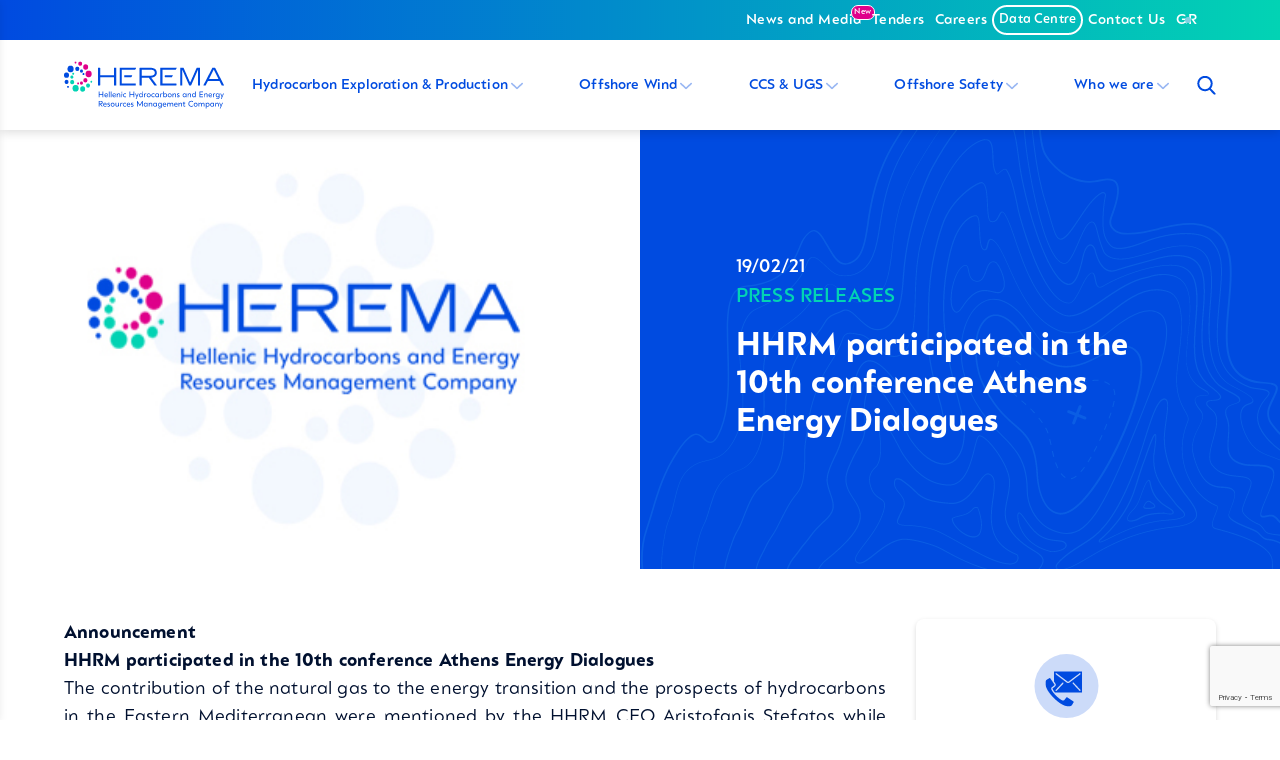

--- FILE ---
content_type: text/html; charset=UTF-8
request_url: https://herema.gr/hhrm-participated-in-the-10th-conference-athens-energy-dialogues/
body_size: 98089
content:
<!doctype html>
<html lang="en-US">
<head>
<meta charset="UTF-8">
<meta name="viewport" content="width=device-width, initial-scale=1">
<link rel="profile" href="https://gmpg.org/xfn/11">
<meta name='robots' content='index, follow, max-image-preview:large, max-snippet:-1, max-video-preview:-1' />
<script id="cookieyes" type="text/javascript" src="https://cdn-cookieyes.com/client_data/d4c518512699c7dcaaabf62c/script.js"></script>
<title>HHRM participated in the 10th conference Athens Energy Dialogues - HEREMA</title><link rel='preload' href='https://herema.gr/wp-content/uploads/2023/01/homepage-opener-image.png' as='image'><link rel="preload" href="https://herema.gr/wp-content/uploads/2022/12/Group-94-1.svg" as="image" /><link rel="preload" href="https://herema.gr/wp-content/uploads/2022/10/icon-exploration.svg" as="image" /><link rel="preload" href="https://herema.gr/wp-content/uploads/2022/10/icon-development.svg" as="image" /><link rel="preload" href="https://herema.gr/wp-content/uploads/2022/10/icon-production.svg" as="image" />
<meta name="description" content="Learn more about HHRM participated in the 10th conference Athens Energy Dialogues" />
<link rel="canonical" href="https://herema.gr/hhrm-participated-in-the-10th-conference-athens-energy-dialogues/" />
<meta property="og:locale" content="en_US" />
<meta property="og:type" content="article" />
<meta property="og:title" content="HHRM participated in the 10th conference Athens Energy Dialogues - HEREMA" />
<meta property="og:description" content="Learn more about HHRM participated in the 10th conference Athens Energy Dialogues" />
<meta property="og:url" content="https://herema.gr/hhrm-participated-in-the-10th-conference-athens-energy-dialogues/" />
<meta property="og:site_name" content="HEREMA" />
<meta property="article:published_time" content="2021-02-19T12:47:00+00:00" />
<meta property="article:modified_time" content="2022-12-15T12:48:58+00:00" />
<meta property="og:image" content="https://herema.gr/wp-content/uploads/2022/12/1-17-1024x1024.jpg" />
<meta name="author" content="konstantinos" />
<meta name="twitter:card" content="summary_large_image" />
<meta name="twitter:label1" content="Written by" />
<meta name="twitter:data1" content="konstantinos" />
<meta name="twitter:label2" content="Est. reading time" />
<meta name="twitter:data2" content="2 minutes" />
<script type="application/ld+json" class="yoast-schema-graph">{"@context":"https://schema.org","@graph":[{"@type":"Article","@id":"https://herema.gr/hhrm-participated-in-the-10th-conference-athens-energy-dialogues/#article","isPartOf":{"@id":"https://herema.gr/hhrm-participated-in-the-10th-conference-athens-energy-dialogues/"},"author":{"name":"konstantinos","@id":"https://herema.gr/#/schema/person/0d180bc56d8ea7d561fc29a4176c5393"},"headline":"HHRM participated in the 10th conference Athens Energy Dialogues","datePublished":"2021-02-19T12:47:00+00:00","dateModified":"2022-12-15T12:48:58+00:00","mainEntityOfPage":{"@id":"https://herema.gr/hhrm-participated-in-the-10th-conference-athens-energy-dialogues/"},"wordCount":256,"commentCount":0,"publisher":{"@id":"https://herema.gr/#organization"},"image":{"@id":"https://herema.gr/hhrm-participated-in-the-10th-conference-athens-energy-dialogues/#primaryimage"},"thumbnailUrl":"https://herema.gr/wp-content/uploads/2022/12/1-17-1024x1024.jpg","articleSection":["Press Releases"],"inLanguage":"en-US"},{"@type":"WebPage","@id":"https://herema.gr/hhrm-participated-in-the-10th-conference-athens-energy-dialogues/","url":"https://herema.gr/hhrm-participated-in-the-10th-conference-athens-energy-dialogues/","name":"HHRM participated in the 10th conference Athens Energy Dialogues - HEREMA","isPartOf":{"@id":"https://herema.gr/#website"},"primaryImageOfPage":{"@id":"https://herema.gr/hhrm-participated-in-the-10th-conference-athens-energy-dialogues/#primaryimage"},"image":{"@id":"https://herema.gr/hhrm-participated-in-the-10th-conference-athens-energy-dialogues/#primaryimage"},"thumbnailUrl":"https://herema.gr/wp-content/uploads/2022/12/1-17-1024x1024.jpg","datePublished":"2021-02-19T12:47:00+00:00","dateModified":"2022-12-15T12:48:58+00:00","description":"Learn more about HHRM participated in the 10th conference Athens Energy Dialogues","breadcrumb":{"@id":"https://herema.gr/hhrm-participated-in-the-10th-conference-athens-energy-dialogues/#breadcrumb"},"inLanguage":"en-US","potentialAction":[{"@type":"ReadAction","target":["https://herema.gr/hhrm-participated-in-the-10th-conference-athens-energy-dialogues/"]}]},{"@type":"ImageObject","inLanguage":"en-US","@id":"https://herema.gr/hhrm-participated-in-the-10th-conference-athens-energy-dialogues/#primaryimage","url":"https://herema.gr/wp-content/uploads/2022/12/1-17.jpg","contentUrl":"https://herema.gr/wp-content/uploads/2022/12/1-17.jpg","width":1200,"height":1200},{"@type":"BreadcrumbList","@id":"https://herema.gr/hhrm-participated-in-the-10th-conference-athens-energy-dialogues/#breadcrumb","itemListElement":[{"@type":"ListItem","position":1,"name":"Home","item":"https://herema.gr/"},{"@type":"ListItem","position":2,"name":"HHRM participated in the 10th conference Athens Energy Dialogues"}]},{"@type":"WebSite","@id":"https://herema.gr/#website","url":"https://herema.gr/","name":"HEREMA","description":"Hellenic Hydrocarbons and Energy Resources Management Company","publisher":{"@id":"https://herema.gr/#organization"},"potentialAction":[{"@type":"SearchAction","target":{"@type":"EntryPoint","urlTemplate":"https://herema.gr/?s={search_term_string}"},"query-input":{"@type":"PropertyValueSpecification","valueRequired":true,"valueName":"search_term_string"}}],"inLanguage":"en-US"},{"@type":"Organization","@id":"https://herema.gr/#organization","name":"HEREMA","url":"https://herema.gr/","logo":{"@type":"ImageObject","inLanguage":"en-US","@id":"https://herema.gr/#/schema/logo/image/","url":"https://herema.gr/wp-content/uploads/2022/11/HEREMAlogo-EN-horiz.blue-2.svg","contentUrl":"https://herema.gr/wp-content/uploads/2022/11/HEREMAlogo-EN-horiz.blue-2.svg","width":329,"height":48,"caption":"HEREMA"},"image":{"@id":"https://herema.gr/#/schema/logo/image/"},"sameAs":["https://www.youtube.com/channel/UClPRqVHMOC0VSojrGHr_8SA","https://www.linkedin.com/company/herema/"]},{"@type":"Person","@id":"https://herema.gr/#/schema/person/0d180bc56d8ea7d561fc29a4176c5393","name":"konstantinos","image":{"@type":"ImageObject","inLanguage":"en-US","@id":"https://herema.gr/#/schema/person/image/","url":"https://secure.gravatar.com/avatar/0dc217db377873ea241e734c84db50c06d8dad1a7bd515abb3539c8ef5f10bb7?s=96&d=mm&r=g","contentUrl":"https://secure.gravatar.com/avatar/0dc217db377873ea241e734c84db50c06d8dad1a7bd515abb3539c8ef5f10bb7?s=96&d=mm&r=g","caption":"konstantinos"},"url":"https://herema.gr/author/konstantinos/"}]}</script>
<link rel='dns-prefetch' href='//www.googletagmanager.com' />
<link href='https://fonts.gstatic.com' crossorigin rel='preconnect' />
<style>.lazyload,.lazyloading{max-width:100%}</style>
<style id='wp-img-auto-sizes-contain-inline-css'>img:is([sizes=auto i],[sizes^="auto," i]){contain-intrinsic-size:3000px 1500px}</style>
<link rel='stylesheet' id='wpacu-combined-css-head-1' href='https://herema.gr/wp-content/cache/asset-cleanup/css/head-ac9fda0626bdef5b4d3bc2a5f49220576d19ce61.css' type='text/css' media='all' />
<style id='classic-theme-styles-inline-css'>/*! This file is auto-generated */
.wp-block-button__link{color:#fff;background-color:#32373c;border-radius:9999px;box-shadow:none;text-decoration:none;padding:calc(.667em + 2px) calc(1.333em + 2px);font-size:1.125em}.wp-block-file__button{background:#32373c;color:#fff;text-decoration:none}</style>
<script src="https://www.googletagmanager.com/gtag/js?id=G-77YE3WPLSG" id="google_gtagjs-js" async></script>
<script id="google_gtagjs-js-after">
window.dataLayer = window.dataLayer || [];function gtag(){dataLayer.push(arguments);}
gtag("set","linker",{"domains":["herema.gr"]});
gtag("js", new Date());
gtag("set", "developer_id.dZTNiMT", true);
gtag("config", "G-77YE3WPLSG");
//# sourceURL=google_gtagjs-js-after
</script>
<link rel="alternate" hreflang="en-US" href="https://herema.gr/hhrm-participated-in-the-10th-conference-athens-energy-dialogues/"/>
<link rel="alternate" hreflang="el" href="https://herema.gr/el/hhrm-participated-in-the-10th-conference-athens-energy-dialogues/"/>
<link rel="alternate" hreflang="en" href="https://herema.gr/hhrm-participated-in-the-10th-conference-athens-energy-dialogues/"/>
<script>
document.documentElement.className = document.documentElement.className.replace('no-js', 'js');
</script>
<style>.no-js img.lazyload{display:none}figure.wp-block-image img.lazyloading{min-width:150px}.lazyload,.lazyloading{--smush-placeholder-width:100px;--smush-placeholder-aspect-ratio:1/1;width:var(--smush-image-width,var(--smush-placeholder-width))!important;aspect-ratio:var(--smush-image-aspect-ratio,var(--smush-placeholder-aspect-ratio))!important}.lazyload,.lazyloading{opacity:0}.lazyloaded{opacity:1;transition:opacity 400ms;transition-delay:0ms}</style>
<link rel="icon" href="https://herema.gr/wp-content/uploads/2022/10/favicon.png" sizes="32x32" />
<link rel="icon" href="https://herema.gr/wp-content/uploads/2022/10/favicon.png" sizes="192x192" />
<link rel="apple-touch-icon" href="https://herema.gr/wp-content/uploads/2022/10/favicon.png" />
<meta name="msapplication-TileImage" content="https://herema.gr/wp-content/uploads/2022/10/favicon.png" />
<style id="wp-custom-css">.energy-map-page .energy-map-page-content .container{width:100%;max-width:unset}</style>
<script async src="https://www.googletagmanager.com/gtag/js?id=G-77YE3WPLSG"></script>
<script> window.dataLayer = window.dataLayer || []; function gtag(){dataLayer.push(arguments);} gtag('js', new Date()); gtag('config', 'G-77YE3WPLSG'); </script>
<script src="https://www.google.com/recaptcha/api.js?render=6Ld54pcjAAAAACGjdqzh8Pf8aGWHl4wh77EaSyzo"></script>
<style id='wp-block-image-inline-css'>.wp-block-image>a,.wp-block-image>figure>a{display:inline-block}.wp-block-image img{box-sizing:border-box;height:auto;max-width:100%;vertical-align:bottom}@media not (prefers-reduced-motion){.wp-block-image img.hide{visibility:hidden}.wp-block-image img.show{animation:show-content-image .4s}}.wp-block-image[style*=border-radius] img,.wp-block-image[style*=border-radius]>a{border-radius:inherit}.wp-block-image.has-custom-border img{box-sizing:border-box}.wp-block-image.aligncenter{text-align:center}.wp-block-image.alignfull>a,.wp-block-image.alignwide>a{width:100%}.wp-block-image.alignfull img,.wp-block-image.alignwide img{height:auto;width:100%}.wp-block-image .aligncenter,.wp-block-image .alignleft,.wp-block-image .alignright,.wp-block-image.aligncenter,.wp-block-image.alignleft,.wp-block-image.alignright{display:table}.wp-block-image .aligncenter>figcaption,.wp-block-image .alignleft>figcaption,.wp-block-image .alignright>figcaption,.wp-block-image.aligncenter>figcaption,.wp-block-image.alignleft>figcaption,.wp-block-image.alignright>figcaption{caption-side:bottom;display:table-caption}.wp-block-image .alignleft{float:left;margin:.5em 1em .5em 0}.wp-block-image .alignright{float:right;margin:.5em 0 .5em 1em}.wp-block-image .aligncenter{margin-left:auto;margin-right:auto}.wp-block-image :where(figcaption){margin-bottom:1em;margin-top:.5em}.wp-block-image.is-style-circle-mask img{border-radius:9999px}@supports ((-webkit-mask-image:none) or (mask-image:none)) or (-webkit-mask-image:none){.wp-block-image.is-style-circle-mask img{border-radius:0;-webkit-mask-image:url('data:image/svg+xml;utf8,<svg viewBox="0 0 100 100" xmlns="http://www.w3.org/2000/svg"><circle cx="50" cy="50" r="50"/></svg>');mask-image:url('data:image/svg+xml;utf8,<svg viewBox="0 0 100 100" xmlns="http://www.w3.org/2000/svg"><circle cx="50" cy="50" r="50"/></svg>');mask-mode:alpha;-webkit-mask-position:center;mask-position:center;-webkit-mask-repeat:no-repeat;mask-repeat:no-repeat;-webkit-mask-size:contain;mask-size:contain}}:root :where(.wp-block-image.is-style-rounded img,.wp-block-image .is-style-rounded img){border-radius:9999px}.wp-block-image figure{margin:0}.wp-lightbox-container{display:flex;flex-direction:column;position:relative}.wp-lightbox-container img{cursor:zoom-in}.wp-lightbox-container img:hover+button{opacity:1}.wp-lightbox-container button{align-items:center;backdrop-filter:blur(16px) saturate(180%);background-color:#5a5a5a40;border:none;border-radius:4px;cursor:zoom-in;display:flex;height:20px;justify-content:center;opacity:0;padding:0;position:absolute;right:16px;text-align:center;top:16px;width:20px;z-index:100}@media not (prefers-reduced-motion){.wp-lightbox-container button{transition:opacity .2s ease}}.wp-lightbox-container button:focus-visible{outline:3px auto #5a5a5a40;outline:3px auto -webkit-focus-ring-color;outline-offset:3px}.wp-lightbox-container button:hover{cursor:pointer;opacity:1}.wp-lightbox-container button:focus{opacity:1}.wp-lightbox-container button:focus,.wp-lightbox-container button:hover,.wp-lightbox-container button:not(:hover):not(:active):not(.has-background){background-color:#5a5a5a40;border:none}.wp-lightbox-overlay{box-sizing:border-box;cursor:zoom-out;height:100vh;left:0;overflow:hidden;position:fixed;top:0;visibility:hidden;width:100%;z-index:100000}.wp-lightbox-overlay .close-button{align-items:center;cursor:pointer;display:flex;justify-content:center;min-height:40px;min-width:40px;padding:0;position:absolute;right:calc(env(safe-area-inset-right) + 16px);top:calc(env(safe-area-inset-top) + 16px);z-index:5000000}.wp-lightbox-overlay .close-button:focus,.wp-lightbox-overlay .close-button:hover,.wp-lightbox-overlay .close-button:not(:hover):not(:active):not(.has-background){background:none;border:none}.wp-lightbox-overlay .lightbox-image-container{height:var(--wp--lightbox-container-height);left:50%;overflow:hidden;position:absolute;top:50%;transform:translate(-50%,-50%);transform-origin:top left;width:var(--wp--lightbox-container-width);z-index:9999999999}.wp-lightbox-overlay .wp-block-image{align-items:center;box-sizing:border-box;display:flex;height:100%;justify-content:center;margin:0;position:relative;transform-origin:0 0;width:100%;z-index:3000000}.wp-lightbox-overlay .wp-block-image img{height:var(--wp--lightbox-image-height);min-height:var(--wp--lightbox-image-height);min-width:var(--wp--lightbox-image-width);width:var(--wp--lightbox-image-width)}.wp-lightbox-overlay .wp-block-image figcaption{display:none}.wp-lightbox-overlay button{background:none;border:none}.wp-lightbox-overlay .scrim{background-color:#fff;height:100%;opacity:.9;position:absolute;width:100%;z-index:2000000}.wp-lightbox-overlay.active{visibility:visible}@media not (prefers-reduced-motion){.wp-lightbox-overlay.active{animation:turn-on-visibility .25s both}.wp-lightbox-overlay.active img{animation:turn-on-visibility .35s both}.wp-lightbox-overlay.show-closing-animation:not(.active){animation:turn-off-visibility .35s both}.wp-lightbox-overlay.show-closing-animation:not(.active) img{animation:turn-off-visibility .25s both}.wp-lightbox-overlay.zoom.active{animation:none;opacity:1;visibility:visible}.wp-lightbox-overlay.zoom.active .lightbox-image-container{animation:lightbox-zoom-in .4s}.wp-lightbox-overlay.zoom.active .lightbox-image-container img{animation:none}.wp-lightbox-overlay.zoom.active .scrim{animation:turn-on-visibility .4s forwards}.wp-lightbox-overlay.zoom.show-closing-animation:not(.active){animation:none}.wp-lightbox-overlay.zoom.show-closing-animation:not(.active) .lightbox-image-container{animation:lightbox-zoom-out .4s}.wp-lightbox-overlay.zoom.show-closing-animation:not(.active) .lightbox-image-container img{animation:none}.wp-lightbox-overlay.zoom.show-closing-animation:not(.active) .scrim{animation:turn-off-visibility .4s forwards}}@keyframes show-content-image{0%{visibility:hidden}99%{visibility:hidden}to{visibility:visible}}@keyframes turn-on-visibility{0%{opacity:0}to{opacity:1}}@keyframes turn-off-visibility{0%{opacity:1;visibility:visible}99%{opacity:0;visibility:visible}to{opacity:0;visibility:hidden}}@keyframes lightbox-zoom-in{0%{transform:translate(calc((-100vw + var(--wp--lightbox-scrollbar-width))/2 + var(--wp--lightbox-initial-left-position)),calc(-50vh + var(--wp--lightbox-initial-top-position))) scale(var(--wp--lightbox-scale))}to{transform:translate(-50%,-50%) scale(1)}}@keyframes lightbox-zoom-out{0%{transform:translate(-50%,-50%) scale(1);visibility:visible}99%{visibility:visible}to{transform:translate(calc((-100vw + var(--wp--lightbox-scrollbar-width))/2 + var(--wp--lightbox-initial-left-position)),calc(-50vh + var(--wp--lightbox-initial-top-position))) scale(var(--wp--lightbox-scale));visibility:hidden}}</style>
<style id='wp-block-image-theme-inline-css'>:root :where(.wp-block-image figcaption){color:#555;font-size:13px;text-align:center}.is-dark-theme :root :where(.wp-block-image figcaption){color:#ffffffa6}.wp-block-image{margin:0 0 1em}</style>
<style id='wp-block-group-inline-css'>.wp-block-group{box-sizing:border-box}:where(.wp-block-group.wp-block-group-is-layout-constrained){position:relative}</style>
<style id='wp-block-group-theme-inline-css'>:where(.wp-block-group.has-background){padding:1.25em 2.375em}</style>
<style id='wp-block-paragraph-inline-css'>.is-small-text{font-size:.875em}.is-regular-text{font-size:1em}.is-large-text{font-size:2.25em}.is-larger-text{font-size:3em}.has-drop-cap:not(:focus):first-letter{float:left;font-size:8.4em;font-style:normal;font-weight:100;line-height:.68;margin:.05em .1em 0 0;text-transform:uppercase}body.rtl .has-drop-cap:not(:focus):first-letter{float:none;margin-left:.1em}p.has-drop-cap.has-background{overflow:hidden}:root :where(p.has-background){padding:1.25em 2.375em}:where(p.has-text-color:not(.has-link-color)) a{color:inherit}p.has-text-align-left[style*="writing-mode:vertical-lr"],p.has-text-align-right[style*="writing-mode:vertical-rl"]{rotate:180deg}</style>
</head>
<body class="wp-singular post-template-default single single-post postid-986 single-format-standard wp-theme-herema translatepress-en_US animations-enabled">
<div id="topHeader" class="hide-on-small-only">
<div class="container full-height">
<div id="topHeaderInnerContainer" class="full-width full-height flex flex-center flex-gap-40 color-white">
<div id="socialLinks" class="margin-left-auto flex flex-center flex-gap-10">
<div style="display: none;">
<div class="badge new-badge">New</div>
</div>
</div>
<ul id="top-menu" class="flex flex-center flex-gap-5 full-height no-margin no-padding-left full-height"><li id="menu-item-135" class="menu-item menu-item-type-post_type menu-item-object-page menu-item-135"><a href="https://herema.gr/news-and-media/">News and Media</a></li>
<li id="menu-item-475" class="menu-item menu-item-type-post_type menu-item-object-page menu-item-475"><a href="https://herema.gr/tenders/">Tenders</a></li>
<li id="menu-item-140" class="menu-item menu-item-type-post_type menu-item-object-page menu-item-140"><a href="https://herema.gr/careers/">Careers</a></li>
<li id="menu-item-1538" class="menu-item menu-item-type-post_type menu-item-object-page menu-item-1538"><a href="https://herema.gr/data-centre/">Data Centre</a></li>
<li id="menu-item-139" class="menu-item menu-item-type-post_type menu-item-object-page menu-item-139"><a href="https://herema.gr/contact-us/">Contact Us</a></li>
</ul>
<ul id="translate-menu" class="flex flex-center full-height no-margin no-padding-left full-height"><li id="menu-item-148" class="trp-language-switcher-container menu-item menu-item-type-post_type menu-item-object-language_switcher menu-item-148"><a href="https://herema.gr/el/hhrm-participated-in-the-10th-conference-athens-energy-dialogues/"><span data-no-translation><span class="trp-ls-language-name">EL</span></span></a></li>
</ul>
</div>
</div>
</div>
<header class="flex  z-index-3 bg-white color-black full-width flex-center">
<div class="container full-height">
<div id="headerInnerContainer" class="full-width full-height flex flex-center flex-gap-30">
<a href="https://herema.gr" class="custom-logo-link" rel="home" >
<svg version="1.1" id="Layer_1" xmlns="http://www.w3.org/2000/svg" xmlns:xlink="http://www.w3.org/1999/xlink" x="0px" y="0px" viewBox="0 0 1097.5 321.5" style="enable-background:new 0 0 1097.5 321.5;" xml:space="preserve"><g><g><g><path style="fill:#004BE0;" d="M264.7,205.7h5.2v38.6h-5.2v-17h-21.2v17h-5.2v-38.6h5.2v17h21.2V205.7z"/><path style="fill:#004BE0;" d="M282.1,233.2c0.3,4.7,3.4,7.6,9,7.6c3.1,0,6-0.9,8.5-2.6v4.5c-2.3,1.6-5.3,2.4-8.8,2.4c-4.2,0-7.6-1.2-10.1-3.6c-2.5-2.4-3.7-5.7-3.7-9.9c0-4,1.1-7.2,3.4-9.8s5.4-3.8,9.3-3.8s6.9,1.3,9,3.9c2.1,2.6,3,6.4,2.4,11.3L282.1,233.2L282.1,233.2z M282.1,229.6h14.7c-0.2-4.9-2.9-7.7-7-7.7C285.3,221.9,282.3,225,282.1,229.6z"/><path style="fill:#004BE0;" d="M312.7,205.2v39.2h-4.9v-39.2H312.7z"/><path style="fill:#004BE0;" d="M325.7,205.2v39.2h-4.9v-39.2H325.7z"/><path style="fill:#004BE0;" d="M336.8,233.2c0.3,4.7,3.4,7.6,9,7.6c3.1,0,6-0.9,8.5-2.6v4.5c-2.3,1.6-5.3,2.4-8.8,2.4c-4.2,0-7.6-1.2-10.1-3.6c-2.5-2.4-3.7-5.7-3.7-9.9c0-4,1.1-7.2,3.4-9.8s5.4-3.8,9.3-3.8s6.9,1.3,9,3.9c2.1,2.6,3,6.4,2.4,11.3L336.8,233.2L336.8,233.2z M336.8,229.6h14.7c-0.2-4.9-2.9-7.7-7-7.7C340,221.9,337,225,336.8,229.6z"/><path style="fill:#004BE0;" d="M386.1,228.9v15.5h-5v-15.3c0-4.5-1.9-6.7-5.6-6.7c-2.2,0-4.1,0.9-5.7,2.6c-1.6,1.7-2.4,3.9-2.4,6.5v12.8h-4.9v-25.8h3.2l1.1,4.6h0.1c1.9-2.8,5.4-5.2,9.7-5.2C383.7,218,386.1,223.4,386.1,228.9z"/><path style="fill:#004BE0;" d="M393,209.9c0-1,0.3-1.8,0.9-2.4c1.2-1.3,3.6-1.3,4.9,0c1.9,1.9,0.6,6-2.4,5.6C394.3,213.2,393,211.8,393,209.9z M398.8,218.6l-0.1,25.8h-4.9v-25.8H398.8z"/><path style="fill:#004BE0;" d="M408.8,241.2c-2.5-2.6-3.8-5.8-3.8-9.7s1.2-7.1,3.8-9.7c2.5-2.6,5.9-3.9,10.2-3.9c2.7,0,5.1,0.6,7,1.8v4.9c-2.2-1.4-4.6-2.1-7.1-2.1c-5.6,0-9,3.8-9,9s3.3,9,9,9c2.5,0,4.9-0.7,7.1-2.1v4.9c-1.9,1.2-4.3,1.8-7,1.8C414.7,245,411.3,243.7,408.8,241.2z"/><path style="fill:#004BE0;" d="M476.4,205.7h5.2v38.6h-5.2v-17h-21.2v17H450v-38.6h5.2v17h21.2V205.7z"/><path style="fill:#004BE0;" d="M507.1,218.6h5.3l-10,24l-5.5,14.1h-5.3l6-13.6l-10.2-24.5h5.3l7.2,19.2L507.1,218.6z"/><path style="fill:#004BE0;" d="M514.7,231.5c0-3.8,1.1-7,3.4-9.6s5.3-3.9,8.9-3.9c4.1,0,7.5,2.1,8.9,4.1h0.2l-0.1-3.7v-13.2h5v39.2h-3.2l-0.8-3.9h-0.2c-2.1,2.7-5.6,4.6-9.5,4.6C520,245,514.7,239.2,514.7,231.5z M533.8,238c1.6-1.7,2.4-3.6,2.4-6.1v-1c0-2.4-0.8-4.4-2.4-6.1c-1.6-1.7-3.6-2.5-6-2.5s-4.4,0.9-6,2.6c-1.5,1.7-2.3,3.9-2.3,6.4c0,5,3.2,9,8.2,9C530.2,240.5,532.2,239.7,533.8,238z"/><path style="fill:#004BE0;" d="M549.2,244.4v-25.8h3.2l1.1,4.6h0.1c2.1-3.5,4.7-5.2,7.9-5.2c1.2,0,2.3,0.2,3.3,0.6v5c-1.1-0.6-2.3-1-3.5-1c-1.9,0-3.5,0.9-4.9,2.5c-1.4,1.7-2.1,3.8-2.1,6.4v12.8L549.2,244.4L549.2,244.4z"/><path style="fill:#004BE0;" d="M581.2,245c-3.9,0-7.1-1.3-9.6-3.9c-2.5-2.6-3.8-5.8-3.8-9.6s1.3-7,3.8-9.6s5.7-3.9,9.6-3.9c3.9,0,7.1,1.3,9.7,3.9c2.5,2.6,3.8,5.8,3.8,9.6s-1.3,7-3.8,9.6C588.3,243.7,585.1,245,581.2,245z M587.3,237.9c1.6-1.7,2.4-3.9,2.4-6.4s-0.8-4.7-2.4-6.4c-1.6-1.7-3.6-2.6-6.1-2.6s-4.5,0.9-6.1,2.6c-1.6,1.7-2.4,3.8-2.4,6.3s0.8,4.6,2.4,6.4c1.6,1.7,3.6,2.6,6.1,2.6C583.7,240.5,585.8,239.6,587.3,237.9z"/><path style="fill:#004BE0;" d="M602.8,241.2c-2.5-2.6-3.8-5.8-3.8-9.7s1.2-7.1,3.8-9.7c2.5-2.6,5.9-3.9,10.2-3.9c2.7,0,5.1,0.6,7,1.8v4.9c-2.2-1.4-4.6-2.1-7.1-2.1c-5.6,0-9,3.8-9,9s3.3,9,9,9c2.5,0,4.9-0.7,7.1-2.1v4.9c-1.9,1.2-4.3,1.8-7,1.8C608.7,245,605.4,243.7,602.8,241.2z"/><path style="fill:#004BE0;" d="M628.9,241.2c-2.4-2.6-3.5-5.8-3.5-9.7s1.2-7.1,3.5-9.7s5.4-3.9,9-3.9c3.9,0,7.4,1.8,9.5,4.6h0.2l0.8-3.9h3.2v25.8h-3.2l-0.8-3.9h-0.2c-2.1,2.7-5.6,4.6-9.5,4.6C634.2,245,631.2,243.7,628.9,241.2z M644.4,238c1.6-1.7,2.4-3.6,2.4-6.1v-1c0-2.4-0.8-4.4-2.4-6.1c-1.6-1.7-3.6-2.5-6-2.5s-4.4,0.9-6,2.6c-1.5,1.7-2.3,3.9-2.3,6.4c0,5,3.2,9,8.2,9C640.8,240.5,642.8,239.7,644.4,238z"/><path style="fill:#004BE0;" d="M659.9,244.4v-25.8h3.2l1.1,4.6h0.1c2.1-3.5,4.7-5.2,7.9-5.2c1.2,0,2.3,0.2,3.3,0.6v5c-1.1-0.6-2.3-1-3.5-1c-1.9,0-3.5,0.9-4.9,2.5c-1.4,1.7-2.1,3.8-2.1,6.4v12.8L659.9,244.4L659.9,244.4z"/><path style="fill:#004BE0;" d="M685,240.5h-0.2l-0.8,3.9h-3.2v-39.2h4.9v13.2l-0.1,3.7h0.2c1.4-1.9,4.7-4.1,8.9-4.1c3.6,0,6.5,1.3,8.9,3.9s3.5,5.8,3.5,9.6c0,3.9-1.2,7.1-3.5,9.7s-5.4,3.9-9,3.9C690.6,245,687.2,243.2,685,240.5z M702.2,231.5c0-2.6-0.8-4.7-2.3-6.4s-3.5-2.6-5.9-2.6s-4.3,0.8-6,2.5c-1.6,1.7-2.4,3.6-2.4,6.1v1c0,2.4,0.8,4.4,2.4,6.1c1.6,1.7,3.6,2.5,6,2.5C698.9,240.5,702.2,236.5,702.2,231.5z"/><path style="fill:#004BE0;" d="M725,245c-3.9,0-7.1-1.3-9.6-3.9c-2.5-2.6-3.8-5.8-3.8-9.6s1.3-7,3.8-9.6s5.7-3.9,9.6-3.9c3.9,0,7.1,1.3,9.7,3.9c2.5,2.6,3.8,5.8,3.8,9.6s-1.3,7-3.8,9.6C732.2,243.7,728.9,245,725,245z M731.1,237.9c1.6-1.7,2.4-3.9,2.4-6.4s-0.8-4.7-2.4-6.4c-1.6-1.7-3.6-2.6-6.1-2.6s-4.5,0.9-6.1,2.6c-1.6,1.7-2.4,3.8-2.4,6.3s0.8,4.6,2.4,6.4c1.6,1.7,3.6,2.6,6.1,2.6C727.6,240.5,729.6,239.6,731.1,237.9z"/><path style="fill:#004BE0;" d="M768.5,228.9v15.5h-5v-15.3c0-4.5-1.9-6.7-5.6-6.7c-2.2,0-4.1,0.9-5.7,2.6c-1.6,1.7-2.4,3.9-2.4,6.5v12.8h-4.9v-25.8h3.2l1.1,4.6h0.1c1.9-2.8,5.4-5.2,9.7-5.2C766.1,218,768.5,223.4,768.5,228.9z"/><path style="fill:#004BE0;" d="M775.3,243.5v-5.2c2.3,1.7,5.3,2.5,7.7,2.5c2.8,0,5-1.2,5-3.5c0-0.9-0.5-1.8-1-2.2c-0.3-0.3-0.6-0.5-1.2-0.8c-1.1-0.6-1.4-0.7-2.9-1.2c-0.2-0.1-0.3-0.1-0.4-0.1c-1.9-0.7-2.5-0.9-4.2-1.8c-2.2-1.2-3.2-2.7-3.3-5.7c0-4.9,3.9-7.6,9.2-7.6c2.4,0,4.7,0.4,6.7,1.3v4.6c-2-1.2-4.1-1.8-6.4-1.8c-2.6,0-4.3,1.1-4.3,3.2c0,0.9,0.4,1.6,0.9,2c0.2,0.2,0.6,0.5,1.2,0.8c1.1,0.5,1.3,0.6,3,1.1c2.1,0.7,2.7,0.9,4.4,1.8c2.4,1.2,3.3,2.7,3.5,5.8c0,5.6-4.4,8.3-10.6,8.3C780.1,245,777.6,244.5,775.3,243.5z"/><path style="fill:#004BE0;" d="M817.1,241.2c-2.4-2.6-3.5-5.8-3.5-9.7s1.2-7.1,3.5-9.7s5.4-3.9,9-3.9c3.9,0,7.4,1.8,9.5,4.6h0.2l0.8-3.9h3.2v25.8h-3.2l-0.8-3.9h-0.2c-2.1,2.7-5.6,4.6-9.5,4.6C822.5,245,819.5,243.7,817.1,241.2z M832.7,238c1.6-1.7,2.4-3.6,2.4-6.1v-1c0-2.4-0.8-4.4-2.4-6.1c-1.6-1.7-3.6-2.5-6-2.5s-4.4,0.9-6,2.6c-1.5,1.7-2.3,3.9-2.3,6.4c0,5,3.2,9,8.2,9C829.1,240.5,831.1,239.7,832.7,238z"/><path style="fill:#004BE0;" d="M871.8,228.9v15.5h-5v-15.3c0-4.5-1.9-6.7-5.6-6.7c-2.2,0-4.1,0.9-5.7,2.6c-1.6,1.7-2.4,3.9-2.4,6.5v12.8h-4.9v-25.8h3.2l1.1,4.6h0.1c1.9-2.8,5.4-5.2,9.7-5.2C869.4,218,871.8,223.4,871.8,228.9z"/><path style="fill:#004BE0;" d="M877.8,231.5c0-3.8,1.1-7,3.4-9.6s5.3-3.9,8.9-3.9c4.1,0,7.5,2.1,8.9,4.1h0.2l-0.1-3.7v-13.2h5v39.2h-3.2l-0.8-3.9h-0.2c-2.1,2.7-5.6,4.6-9.5,4.6C883.1,245,877.8,239.2,877.8,231.5z M896.9,238c1.6-1.7,2.4-3.6,2.4-6.1v-1c0-2.4-0.8-4.4-2.4-6.1c-1.6-1.7-3.6-2.5-6-2.5s-4.4,0.9-6,2.6c-1.5,1.7-2.3,3.9-2.3,6.4c0,5,3.2,9,8.2,9C893.3,240.5,895.3,239.7,896.9,238z"/><path style="fill:#004BE0;" d="M954.1,205.7v4.7h-19.6v11.9h18v4.7h-18v12.7h19.6v4.7h-24.8v-38.6L954.1,205.7L954.1,205.7z"/><path style="fill:#004BE0;" d="M985,228.9v15.5h-5v-15.3c0-4.5-1.9-6.7-5.6-6.7c-2.2,0-4.1,0.9-5.7,2.6c-1.6,1.7-2.4,3.9-2.4,6.5v12.8h-4.9v-25.8h3.2l1.1,4.6h0.1c1.9-2.8,5.4-5.2,9.7-5.2C982.7,218,985,223.4,985,228.9z"/><path style="fill:#004BE0;" d="M996.3,233.2c0.3,4.7,3.4,7.6,9,7.6c3.1,0,6-0.9,8.5-2.6v4.5c-2.3,1.6-5.3,2.4-8.8,2.4c-4.2,0-7.6-1.2-10.1-3.6c-2.5-2.4-3.7-5.7-3.7-9.9c0-4,1.1-7.2,3.4-9.8s5.4-3.8,9.3-3.8c3.9,0,6.9,1.3,9,3.9c2.1,2.6,3,6.4,2.4,11.3L996.3,233.2L996.3,233.2z M996.2,229.6h14.7c-0.2-4.9-2.9-7.7-7-7.7C999.4,221.9,996.5,225,996.2,229.6z"/><path style="fill:#004BE0;" d="M1021.9,244.4v-25.8h3.2l1.1,4.6h0.1c2.1-3.5,4.7-5.2,7.9-5.2c1.2,0,2.3,0.2,3.3,0.6v5c-1.1-0.6-2.3-1-3.5-1c-1.9,0-3.5,0.9-4.9,2.5c-1.4,1.7-2.1,3.8-2.1,6.4v12.8L1021.9,244.4L1021.9,244.4z"/><path style="fill:#004BE0;" d="M1043.5,254.4v-4.8c3,2.1,6.1,3.1,9.3,3.1c6,0,9.1-3.1,9.1-8.4v-0.8l0.1-2.7h-0.2c-1.7,2.3-4.8,4.1-8.6,4.1c-3.6,0-6.7-1.3-9-3.9s-3.5-5.8-3.5-9.6c0-3.9,1.2-7.1,3.5-9.7s5.4-3.9,9-3.9c3.9,0,7.4,1.8,9.5,4.6h0.2l0.8-3.9h3.2V244c0,8.4-5.4,13.1-13.7,13.1C1050.5,257.1,1046.3,256.3,1043.5,254.4z M1059.7,238c1.6-1.7,2.4-3.6,2.4-6.1v-1c0-2.4-0.8-4.4-2.4-6.1c-1.6-1.7-3.6-2.5-6-2.5s-4.4,0.9-6,2.6c-1.5,1.7-2.3,3.9-2.3,6.4c0,2.6,0.8,4.7,2.3,6.4c1.6,1.7,3.5,2.6,6,2.6C1056.1,240.5,1058.1,239.7,1059.7,238z"/><path style="fill:#004BE0;" d="M1091.5,218.6h5.3l-10,24l-5.5,14.1h-5.3l6-13.6l-10.2-24.5h5.3l7.2,19.2L1091.5,218.6z"/><path style="fill:#004BE0;" d="M259.7,308.8l-12.9-16.5h-3.3v16.5h-5.2v-38.6h15c7.9,0,12,4.5,12,11.1c0,6.7-4.2,10.9-12.6,11l13.4,16.5H259.7z M243.5,274.6v13.1h9.1c5.1,0,7.6-2.1,7.6-6.5s-2.5-6.6-7.6-6.6H243.5z"/><path style="fill:#004BE0;" d="M273.4,297.6c0.3,4.7,3.4,7.6,9,7.6c3.1,0,6-0.9,8.5-2.6v4.5c-2.3,1.6-5.3,2.4-8.8,2.4c-4.2,0-7.6-1.2-10.1-3.6s-3.7-5.7-3.7-9.9c0-4,1.1-7.2,3.4-9.8s5.4-3.8,9.3-3.8s6.9,1.3,9,3.9s3,6.4,2.4,11.3H273.4z M273.4,294H288c-0.2-4.9-2.9-7.7-7-7.7C276.6,286.3,273.6,289.4,273.4,294z"/><path style="fill:#004BE0;" d="M298,307.9v-5.2c2.3,1.7,5.3,2.5,7.7,2.5c2.8,0,5-1.2,5-3.5c0-0.9-0.5-1.8-1-2.2c-0.3-0.3-0.6-0.5-1.2-0.8c-1.1-0.6-1.4-0.7-2.9-1.2c-0.2-0.1-0.3-0.1-0.4-0.1c-1.9-0.7-2.5-0.9-4.2-1.8c-2.2-1.2-3.2-2.7-3.3-5.7c0-4.9,3.9-7.6,9.2-7.6c2.4,0,4.7,0.4,6.7,1.3v4.6c-2-1.2-4.1-1.8-6.4-1.8c-2.6,0-4.3,1.1-4.3,3.2c0,0.9,0.4,1.6,0.9,2c0.2,0.2,0.6,0.5,1.2,0.8c1.1,0.5,1.3,0.6,3,1.1c2.1,0.7,2.7,0.9,4.4,1.8c2.4,1.2,3.3,2.7,3.5,5.8c0,5.6-4.4,8.3-10.6,8.3C302.7,309.4,300.3,308.9,298,307.9z"/><path style="fill:#004BE0;" d="M333.7,309.4c-3.9,0-7.1-1.3-9.6-3.9s-3.8-5.8-3.8-9.6c0-3.8,1.3-7,3.8-9.6s5.7-3.9,9.6-3.9s7.1,1.3,9.7,3.9c2.5,2.6,3.8,5.8,3.8,9.6c0,3.8-1.3,7-3.8,9.6C340.8,308.1,337.6,309.4,333.7,309.4z M339.8,302.3c1.6-1.7,2.4-3.9,2.4-6.4s-0.8-4.7-2.4-6.4c-1.6-1.7-3.6-2.6-6.1-2.6s-4.5,0.9-6.1,2.6s-2.4,3.8-2.4,6.3s0.8,4.6,2.4,6.4c1.6,1.7,3.6,2.6,6.1,2.6C336.2,304.9,338.3,304,339.8,302.3z"/><path style="fill:#004BE0;" d="M353.2,298.5V283h4.9v15.3c0,4.5,1.9,6.7,5.6,6.7c4.3,0,8-3.8,8-9.2V283h5v25.8h-3.2l-1.1-4.6h-0.1c-2.5,3.5-5.7,5.2-9.6,5.2C355.4,309.4,353.2,303.5,353.2,298.5z"/><path style="fill:#004BE0;" d="M385.1,308.8V283h3.2l1.1,4.6h0.1c2.1-3.5,4.7-5.2,7.9-5.2c1.2,0,2.3,0.2,3.3,0.6v5c-1.1-0.6-2.3-1-3.5-1c-1.9,0-3.5,0.9-4.9,2.5c-1.4,1.7-2.1,3.8-2.1,6.4v12.8h-5.1V308.8z"/><path style="fill:#004BE0;" d="M407.4,305.6c-2.5-2.6-3.8-5.8-3.8-9.7c0-3.9,1.2-7.1,3.8-9.7c2.5-2.6,5.9-3.9,10.2-3.9c2.7,0,5.1,0.6,7,1.8v4.9c-2.2-1.4-4.6-2.1-7.1-2.1c-5.6,0-9,3.8-9,9s3.3,9,9,9c2.5,0,4.9-0.7,7.1-2.1v4.9c-1.9,1.2-4.3,1.8-7,1.8C413.3,309.4,410,308.1,407.4,305.6z"/><path style="fill:#004BE0;" d="M434.9,297.6c0.3,4.7,3.4,7.6,9,7.6c3.1,0,6-0.9,8.5-2.6v4.5c-2.3,1.6-5.3,2.4-8.8,2.4c-4.2,0-7.6-1.2-10.1-3.6s-3.7-5.7-3.7-9.9c0-4,1.1-7.2,3.4-9.8s5.4-3.8,9.3-3.8s6.9,1.3,9,3.9s3,6.4,2.4,11.3H434.9z M434.8,294h14.7c-0.2-4.9-2.9-7.7-7-7.7C438,286.3,435.1,289.4,434.8,294z"/><path style="fill:#004BE0;" d="M459.4,307.9v-5.2c2.3,1.7,5.3,2.5,7.7,2.5c2.8,0,5-1.2,5-3.5c0-0.9-0.5-1.8-1-2.2c-0.3-0.3-0.6-0.5-1.2-0.8c-1.1-0.6-1.4-0.7-2.9-1.2c-0.2-0.1-0.3-0.1-0.4-0.1c-1.9-0.7-2.5-0.9-4.2-1.8c-2.2-1.2-3.2-2.7-3.3-5.7c0-4.9,3.9-7.6,9.2-7.6c2.4,0,4.7,0.4,6.7,1.3v4.6c-2-1.2-4.1-1.8-6.4-1.8c-2.6,0-4.3,1.1-4.3,3.2c0,0.9,0.4,1.6,0.9,2c0.2,0.2,0.6,0.5,1.2,0.8c1.1,0.5,1.3,0.6,3,1.1c2.1,0.7,2.7,0.9,4.4,1.8c2.4,1.2,3.3,2.7,3.5,5.8c0,5.6-4.4,8.3-10.6,8.3C464.2,309.4,461.7,308.9,459.4,307.9z"/><path style="fill:#004BE0;" d="M536.6,269.9h3.5v38.9H535V282h-0.1l-14.3,23.6h-0.3L505.9,282h-0.1v26.8h-5.2v-38.9h3.5l16.2,27.2L536.6,269.9z"/><path style="fill:#004BE0;" d="M550.8,305.6c-2.4-2.6-3.5-5.8-3.5-9.7c0-3.9,1.2-7.1,3.5-9.7s5.4-3.9,9-3.9c3.9,0,7.4,1.8,9.5,4.6h0.2l0.8-3.9h3.2v25.8h-3.2l-0.8-3.9h-0.2c-2.1,2.7-5.6,4.6-9.5,4.6C556.1,309.4,553.1,308.1,550.8,305.6z M566.3,302.4c1.6-1.7,2.4-3.6,2.4-6.1v-1c0-2.4-0.8-4.4-2.4-6.1c-1.6-1.7-3.6-2.5-6-2.5s-4.4,0.9-6,2.6c-1.5,1.7-2.3,3.9-2.3,6.4c0,5,3.2,9,8.2,9C562.7,304.9,564.7,304.1,566.3,302.4z"/><path style="fill:#004BE0;" d="M605.4,293.3v15.5h-5v-15.3c0-4.5-1.9-6.7-5.6-6.7c-2.2,0-4.1,0.9-5.7,2.6c-1.6,1.7-2.4,3.9-2.4,6.5v12.8h-4.9V283h3.2l1.1,4.6h0.1c1.9-2.8,5.4-5.2,9.7-5.2C603,282.4,605.4,287.8,605.4,293.3z"/><path style="fill:#004BE0;" d="M615,305.6c-2.4-2.6-3.5-5.8-3.5-9.7c0-3.9,1.2-7.1,3.5-9.7s5.4-3.9,9-3.9c3.9,0,7.4,1.8,9.5,4.6h0.2l0.8-3.9h3.2v25.8h-3.2l-0.8-3.9h-0.2c-2.1,2.7-5.6,4.6-9.5,4.6C620.4,309.4,617.4,308.1,615,305.6z M630.6,302.4c1.6-1.7,2.4-3.6,2.4-6.1v-1c0-2.4-0.8-4.4-2.4-6.1c-1.6-1.7-3.6-2.5-6-2.5s-4.4,0.9-6,2.6c-1.5,1.7-2.3,3.9-2.3,6.4c0,5,3.2,9,8.2,9C627,304.9,629,304.1,630.6,302.4z"/><path style="fill:#004BE0;" d="M647.1,318.8V314c3,2.1,6.1,3.1,9.3,3.1c6,0,9.1-3.1,9.1-8.4V308l0.1-2.7h-0.2c-1.7,2.3-4.8,4.1-8.6,4.1c-3.6,0-6.7-1.3-9-3.9s-3.5-5.8-3.5-9.6c0-3.9,1.2-7.1,3.5-9.7s5.4-3.9,9-3.9c3.9,0,7.4,1.8,9.5,4.6h0.2l0.8-3.9h3.2v25.4c0,8.4-5.4,13.1-13.7,13.1C654,321.5,649.8,320.7,647.1,318.8z M663.3,302.4c1.6-1.7,2.4-3.6,2.4-6.1v-1c0-2.4-0.8-4.4-2.4-6.1c-1.6-1.7-3.6-2.5-6-2.5s-4.4,0.9-6,2.6c-1.5,1.7-2.3,3.9-2.3,6.4c0,2.6,0.8,4.7,2.3,6.4c1.6,1.7,3.5,2.6,6,2.6C659.7,304.9,661.7,304.1,663.3,302.4z"/><path style="fill:#004BE0;" d="M682,297.6c0.3,4.7,3.4,7.6,9,7.6c3.1,0,6-0.9,8.5-2.6v4.5c-2.3,1.6-5.3,2.4-8.8,2.4c-4.2,0-7.6-1.2-10.1-3.6s-3.7-5.7-3.7-9.9c0-4,1.1-7.2,3.4-9.8s5.4-3.8,9.3-3.8c3.9,0,6.9,1.3,9,3.9s3,6.4,2.4,11.3H682z M681.9,294h14.7c-0.2-4.9-2.9-7.7-7-7.7C685.2,286.3,682.2,289.4,681.9,294z"/><path style="fill:#004BE0;" d="M749,293.3v15.5h-5v-15.3c0-4.5-1.9-6.7-5.6-6.7c-3.9,0-7.6,3.9-7.6,9.2v12.8h-4.9v-15.3c0-4.5-1.9-6.7-5.6-6.7c-2,0-3.8,0.9-5.4,2.6c-1.5,1.8-2.3,3.9-2.3,6.5v12.8h-4.9V283h3.2l1.1,4.6h0.1c2.4-3.5,5.5-5.2,9.2-5.2c4.2,0,7,1.9,8.6,5.6c2.6-3.7,5.8-5.6,9.6-5.6C746.5,282.4,749,288.1,749,293.3z"/><path style="fill:#004BE0;" d="M760.2,297.6c0.3,4.7,3.4,7.6,9,7.6c3.1,0,6-0.9,8.5-2.6v4.5c-2.3,1.6-5.3,2.4-8.8,2.4c-4.2,0-7.6-1.2-10.1-3.6s-3.7-5.7-3.7-9.9c0-4,1.1-7.2,3.4-9.8s5.4-3.8,9.3-3.8c3.9,0,6.9,1.3,9,3.9s3,6.4,2.4,11.3H760.2z M760.2,294h14.7c-0.2-4.9-2.9-7.7-7-7.7C763.4,286.3,760.4,289.4,760.2,294z"/><path style="fill:#004BE0;" d="M809.5,293.3v15.5h-5v-15.3c0-4.5-1.9-6.7-5.6-6.7c-2.2,0-4.1,0.9-5.7,2.6c-1.6,1.7-2.4,3.9-2.4,6.5v12.8h-4.9V283h3.2l1.1,4.6h0.1c1.9-2.8,5.4-5.2,9.7-5.2C807.1,282.4,809.5,287.8,809.5,293.3z"/><path style="fill:#004BE0;" d="M832.5,287.2h-8.2l-0.1,13.3c0,3.4,1,4.6,3.3,4.6c1.6,0,3.3-0.8,4.9-2.2v4.6c-1.7,1.3-3.8,1.9-6.3,1.9c-5,0-6.9-3.1-6.9-8.3v-14h-5.1V283h5.1l1.8-8.2h3.2v8.2h8.2L832.5,287.2L832.5,287.2z"/><path style="fill:#004BE0;" d="M853.2,289.5c-0.3-11,8.2-20.4,20.1-20.3c4,0,7.7,1,11.1,3v5.4c-3.3-2.3-6.9-3.4-10.9-3.4c-9.3-0.1-15.1,7-15,15.3c0,4.3,1.3,7.9,4,10.9s6.4,4.4,10.9,4.4c4,0,7.6-1.1,10.9-3.4v5.4c-3.4,2-7.1,3-11.1,3C861.3,309.9,852.9,300.5,853.2,289.5z"/><path style="fill:#004BE0;" d="M903,309.4c-3.9,0-7.1-1.3-9.6-3.9s-3.8-5.8-3.8-9.6c0-3.8,1.3-7,3.8-9.6s5.7-3.9,9.6-3.9c3.9,0,7.1,1.3,9.7,3.9c2.5,2.6,3.8,5.8,3.8,9.6c0,3.8-1.3,7-3.8,9.6C910.1,308.1,906.9,309.4,903,309.4z M909.1,302.3c1.6-1.7,2.4-3.9,2.4-6.4s-0.8-4.7-2.4-6.4c-1.6-1.7-3.6-2.6-6.1-2.6s-4.5,0.9-6.1,2.6s-2.4,3.8-2.4,6.3s0.8,4.6,2.4,6.4c1.6,1.7,3.6,2.6,6.1,2.6C905.5,304.9,907.5,304,909.1,302.3z"/><path style="fill:#004BE0;" d="M964.2,293.3v15.5h-4.9v-15.3c0-4.5-1.9-6.7-5.6-6.7c-3.9,0-7.6,3.9-7.6,9.2v12.8H941v-15.3c0-4.5-1.9-6.7-5.6-6.7c-2,0-3.8,0.9-5.4,2.6c-1.5,1.8-2.3,3.9-2.3,6.5v12.8h-4.9V283h3.2l1.1,4.6h0.1c2.4-3.5,5.5-5.2,9.2-5.2c4.2,0,7,1.9,8.6,5.6c2.6-3.7,5.8-5.6,9.6-5.6C961.7,282.4,964.2,288.1,964.2,293.3z"/><path style="fill:#004BE0;" d="M972.2,321.1V283h3.2l0.8,3.9h0.2c2.1-2.7,5.5-4.6,9.6-4.6c3.6,0,6.6,1.3,9,3.9s3.5,5.8,3.5,9.7c0,3.8-1.2,7-3.5,9.6s-5.4,3.9-9,3.9c-3.9,0-7-1.8-8.7-4.1H977l0.1,3.7v12.1H972.2z M991.1,302.3c1.6-1.7,2.3-3.9,2.3-6.4c0-2.6-0.8-4.7-2.3-6.4c-1.5-1.7-3.5-2.6-5.9-2.6s-4.3,0.8-6,2.5c-1.6,1.7-2.4,3.6-2.4,6.1v1c0,2.4,0.8,4.4,2.4,6.1c1.6,1.7,3.6,2.5,6,2.5C987.6,304.9,989.6,304,991.1,302.3z"/><path style="fill:#004BE0;" d="M1006.4,305.6c-2.4-2.6-3.5-5.8-3.5-9.7c0-3.9,1.2-7.1,3.5-9.7s5.4-3.9,9-3.9c3.9,0,7.4,1.8,9.5,4.6h0.2l0.8-3.9h3.2v25.8h-3.2l-0.8-3.9h-0.2c-2.1,2.7-5.6,4.6-9.5,4.6C1011.8,309.4,1008.8,308.1,1006.4,305.6z M1022,302.4c1.6-1.7,2.4-3.6,2.4-6.1v-1c0-2.4-0.8-4.4-2.4-6.1c-1.6-1.7-3.6-2.5-6-2.5s-4.4,0.9-6,2.6c-1.5,1.7-2.3,3.9-2.3,6.4c0,5,3.2,9,8.2,9C1018.4,304.9,1020.4,304.1,1022,302.4z"/><path style="fill:#004BE0;" d="M1061,293.3v15.5h-5v-15.3c0-4.5-1.9-6.7-5.6-6.7c-2.2,0-4.1,0.9-5.7,2.6s-2.4,3.9-2.4,6.5v12.8h-4.9V283h3.2l1.1,4.6h0.1c1.9-2.8,5.4-5.2,9.7-5.2C1058.7,282.4,1061,287.8,1061,293.3z"/><path style="fill:#004BE0;" d="M1084.5,283h5.3l-10,24l-5.5,14.1h-5.3l6-13.6l-10.2-24.5h5.3l7.2,19.2L1084.5,283z"/></g></g><g><g><ellipse style="fill-rule:evenodd;clip-rule:evenodd;fill:#02D3B4;" cx="54" cy="106.2" rx="10.5" ry="11.3"/><ellipse style="fill-rule:evenodd;clip-rule:evenodd;fill:#02D3B4;" cx="63.3" cy="83.3" rx="6.8" ry="7.3"/><ellipse style="fill-rule:evenodd;clip-rule:evenodd;fill:#02D3B4;" cx="56" cy="140.8" rx="14.2" ry="15.3"/><ellipse style="fill-rule:evenodd;clip-rule:evenodd;fill:#02D3B4;" cx="79.6" cy="183.3" rx="21.1" ry="22.7"/><ellipse style="fill-rule:evenodd;clip-rule:evenodd;fill:#02D3B4;" cx="127.9" cy="188.1" rx="17.2" ry="18.5"/><ellipse style="fill-rule:evenodd;clip-rule:evenodd;fill:#02D3B4;" cx="164.9" cy="164.5" rx="13.6" ry="14.7"/><ellipse style="fill-rule:evenodd;clip-rule:evenodd;fill:#02D3B4;" cx="187.2" cy="138.5" rx="6.4" ry="6.9"/><ellipse style="fill-rule:evenodd;clip-rule:evenodd;fill:#DF008A;" cx="119.8" cy="147.4" rx="10.5" ry="11.3"/><ellipse style="fill-rule:evenodd;clip-rule:evenodd;fill:#DF008A;" cx="96.7" cy="150.1" rx="6.8" ry="7.3"/><ellipse style="fill-rule:evenodd;clip-rule:evenodd;fill:#DF008A;" cx="146.5" cy="128.3" rx="14.2" ry="15.3"/><ellipse style="fill-rule:evenodd;clip-rule:evenodd;fill:#DF008A;" cx="168.9" cy="84.9" rx="21.1" ry="22.7"/><ellipse style="fill-rule:evenodd;clip-rule:evenodd;fill:#DF008A;" cx="148.6" cy="37.4" rx="17.2" ry="18.5"/><ellipse style="fill-rule:evenodd;clip-rule:evenodd;fill:#DF008A;" cx="111.1" cy="14.7" rx="13.6" ry="14.7"/><ellipse style="fill-rule:evenodd;clip-rule:evenodd;fill:#DF008A;" cx="79" cy="7" rx="6.4" ry="6.9"/><ellipse style="fill-rule:evenodd;clip-rule:evenodd;fill:#004BE0;" cx="119.9" cy="65.4" rx="10.5" ry="11.3"/><ellipse style="fill-rule:evenodd;clip-rule:evenodd;fill:#004BE0;" cx="133.7" cy="85.6" rx="6.8" ry="7.3"/><ellipse style="fill-rule:evenodd;clip-rule:evenodd;fill:#004BE0;" cx="91.2" cy="50" rx="14.2" ry="15.3"/><ellipse style="fill-rule:evenodd;clip-rule:evenodd;fill:#004BE0;" cx="45.1" cy="50.8" rx="21.1" ry="22.7"/><ellipse style="fill-rule:evenodd;clip-rule:evenodd;fill:#004BE0;" cx="17.2" cy="93.5" rx="17.2" ry="18.5"/><ellipse style="fill-rule:evenodd;clip-rule:evenodd;fill:#004BE0;" cx="17.6" cy="139.8" rx="13.6" ry="14.7"/><ellipse style="fill-rule:evenodd;clip-rule:evenodd;fill:#004BE0;" cx="27.5" cy="173.6" rx="6.4" ry="6.9"/></g><g><path style="fill:#004BE0;" d="M234.7,42.5h11.5c0.9,0,1.6,0.7,1.6,1.6v48.3c0,0.9,0.7,1.6,1.6,1.6h92.4c0.9,0,1.6-0.7,1.6-1.6V44.1c0-0.9,0.7-1.6,1.6-1.6h11.5c0.9,0,1.6,0.7,1.6,1.6v118.3c0,0.9-0.7,1.6-1.6,1.6H345c-0.9,0-1.6-0.7-1.6-1.6v-53.8c0-0.9-0.7-1.6-1.6-1.6h-92.4c-0.9,0-1.6,0.7-1.6,1.6v53.8c0,0.9-0.7,1.6-1.6,1.6h-11.5c-0.9,0-1.6-0.7-1.6-1.6V44.1C233,43.2,233.8,42.5,234.7,42.5z"/><path style="fill:#004BE0;" d="M518.5,44.1c0-0.9,0.7-1.6,1.6-1.6h68.6c19.4,0,47.8,4.2,47.8,34c0,23.8-20.7,31.8-35.4,33.2c-1.3,0.1-1.9,1.6-1.1,2.6l36.5,49.2c0.8,1.1,0,2.6-1.3,2.6H621c-0.5,0-1-0.2-1.3-0.7l-38.2-52.5c-0.3-0.4-0.8-0.7-1.3-0.7h-45.4c-0.9,0-1.6,0.7-1.6,1.6v50.6c0,0.9-0.7,1.6-1.6,1.6h-11.5c-0.9,0-1.6-0.7-1.6-1.6V44.1z M533.3,95.6c0,0.9,0.7,1.6,1.6,1.6h50.6c21.2,0,37.1-3,37.1-20.9c0-17.7-15.9-20.7-37.1-20.7h-50.6c-0.9,0-1.6,0.7-1.6,1.6V95.6z"/><path style="fill:#004BE0;" d="M798.9,42.5H819c0.6,0,1.2,0.4,1.5,1l43.1,98c0.6,1.3,2.4,1.3,3,0l43.1-98c0.3-0.6,0.8-1,1.5-1h20.1c0.9,0,1.6,0.7,1.6,1.6v118.3c0,0.9-0.7,1.6-1.6,1.6H921c-0.9,0-1.6-0.7-1.6-1.6V55.6h-0.3L872,163.2c-0.3,0.6-0.8,1-1.5,1H860c-0.6,0-1.2-0.4-1.5-1L811.1,55.6h-0.3v106.9c0,0.9-0.7,1.6-1.6,1.6h-10.3c-0.9,0-1.6-0.7-1.6-1.6V44.1C797.3,43.2,798,42.5,798.9,42.5z"/><path style="fill:#004BE0;" d="M1019.1,42.5h16.1c0.6,0,1.2,0.3,1.5,0.9l60.7,118.3c0.6,1.1-0.2,2.4-1.5,2.4H1083c-0.6,0-1.2-0.4-1.5-0.9l-14.8-29.8c-0.3-0.6-0.8-0.9-1.5-0.9h-76.4c-0.6,0-1.2,0.3-1.5,0.9l-15,29.8c-0.3,0.6-0.8,0.9-1.5,0.9h-12.7c-1.2,0-2-1.3-1.5-2.4l60.9-118.3C1017.9,42.8,1018.5,42.5,1019.1,42.5z M1058.6,117.1l-30-60.1c-0.6-1.2-2.3-1.2-2.9,0l-30,60.1c-0.5,1.1,0.2,2.4,1.5,2.4h60C1058.3,119.5,1059.1,118.2,1058.6,117.1z"/></g></g></g><g><g><path style="fill:#004BE0;" d="M490.8,151.1h-92.4c-0.9,0-1.6-0.7-1.6-1.6V57.2c0-0.9,0.7-1.6,1.6-1.6h88.1c1.3,0,2.3-0.4,2.8-1.5l4.9-9.5c0.5-0.9-0.2-2-1.3-2H383.6c-0.9,0-1.6,0.7-1.6,1.6v118.4c0,0.9,0.7,1.6,1.6,1.6h107.1c0.9,0,1.6-0.7,1.6-1.6v-9.8C492.4,151.8,491.7,151.1,490.8,151.1z"/></g><path style="fill:#004BE0;" d="M459.8,107.4c1.3,0,2.3-0.4,2.8-1.5l4.9-9.5c0.5-0.9-0.2-2-1.3-2h-51.5c-0.9,0-1.6,0.7-1.6,1.6v9.8c0,0.9,0.8,1.6,1.6,1.6H459.8z"/></g><g><g><path style="fill:#004BE0;" d="M769.4,151.1H677c-0.9,0-1.6-0.7-1.6-1.6V57.2c0-0.9,0.7-1.6,1.6-1.6h88.1c1.3,0,2.3-0.4,2.8-1.5l4.9-9.5c0.5-0.9-0.2-2-1.3-2H662.3c-0.9,0-1.6,0.7-1.6,1.6v118.4c0,0.9,0.7,1.6,1.6,1.6h107.1c0.9,0,1.6-0.7,1.6-1.6v-9.8C771,151.8,770.3,151.1,769.4,151.1z"/></g><path style="fill:#004BE0;" d="M738.4,107.4c1.3,0,2.3-0.4,2.8-1.5l4.9-9.5c0.5-0.9-0.2-2-1.3-2h-51.5c-0.9,0-1.6,0.7-1.6,1.6v9.8c0,0.9,0.8,1.6,1.6,1.6H738.4z"/></g></svg>
</a>
<div id="navContainer" class="flex flex-center flex-gap-10 flex-grow flex-just-end full-height">
<nav class="main-navigation flex flex-center menu-primary-menu-container full-height hide-on-med-and-down flex-grow">
<ul id="menu-primary-menu" class="flex flex-center full-height no-margin no-padding-left menu full-height flex-grow flex-just-space-around"><li id="menu-item-706" class="menu-item menu-item-type-custom menu-item-object-custom menu-item-has-children menu-item-706 list-inline-item page-706"><a href="#">Hydrocarbon Exploration &#038; Production</a><svg width="13" height="14" viewBox="0 0 13 14" fill="none" xmlns="http://www.w3.org/2000/svg"><g clip-path="url(#clip0_137_2660)"><path d="M6.49978 10.7052C6.26679 10.7052 6.03384 10.6162 5.85621 10.4387L0.266501 4.8489C-0.0890777 4.49332 -0.0890777 3.91681 0.266501 3.56138C0.621935 3.20594 1.19833 3.20594 1.55394 3.56138L6.49978 8.50751L11.4457 3.56155C11.8012 3.20611 12.3776 3.20611 12.733 3.56155C13.0887 3.91698 13.0887 4.49349 12.733 4.84907L7.14335 10.4388C6.96564 10.6164 6.73268 10.7052 6.49978 10.7052Z" fill="#666666"/></g><defs><clipPath id="clip0_137_2660"><rect width="13" height="13" fill="white" transform="translate(0 0.5)"/></clipPath></defs></svg>
<ul class="sub-menu">
<li id="menu-item-124" class="menu-item menu-item-type-post_type menu-item-object-page menu-item-124 list-inline-item page-29"><a href="https://herema.gr/upstream-oil-gas-exploration/">
<img data-perfmatters-preload="1" data-src="https://herema.gr/wp-content/uploads/2022/12/Group-94-1.svg" alt="Overview menu icon" class="menu-icon lazyload" src="[data-uri]">
<span class="translation-block">
<span class="menutext-124">
Overview			</span>
</span>
</a></li>
<li id="menu-item-126" class="menu-item menu-item-type-post_type menu-item-object-page menu-item-126 list-inline-item page-33"><a href="https://herema.gr/upstream-oil-gas-exploration/exploration/">
<img data-perfmatters-preload="2" data-src="https://herema.gr/wp-content/uploads/2022/10/icon-exploration.svg" alt="Exploration menu icon" class="menu-icon lazyload" src="[data-uri]">
<span class="translation-block">
<span class="menutext-126">
Exploration			</span>
</span>
</a></li>
<li id="menu-item-125" class="menu-item menu-item-type-post_type menu-item-object-page menu-item-125 list-inline-item page-35"><a href="https://herema.gr/upstream-oil-gas-exploration/development/">
<img data-perfmatters-preload="3" data-src="https://herema.gr/wp-content/uploads/2022/10/icon-development.svg" alt="Development menu icon" class="menu-icon lazyload" src="[data-uri]">
<span class="translation-block">
<span class="menutext-125">
Development			</span>
</span>
</a></li>
<li id="menu-item-128" class="menu-item menu-item-type-post_type menu-item-object-page menu-item-128 list-inline-item page-37"><a href="https://herema.gr/upstream-oil-gas-exploration/production/">
<img data-perfmatters-preload="4" data-src="https://herema.gr/wp-content/uploads/2022/10/icon-production.svg" alt="Production menu icon" class="menu-icon lazyload" src="[data-uri]">
<span class="translation-block">
<span class="menutext-128">
Production			</span>
</span>
</a></li>
<li id="menu-item-129" class="menu-item menu-item-type-post_type menu-item-object-page menu-item-129 list-inline-item page-31"><a href="https://herema.gr/upstream-oil-gas-exploration/regulatory-framework/">
<img data-src="https://herema.gr/wp-content/uploads/2022/10/icon-regulatory-framework.svg" alt="Regulatory Framework menu icon" class="menu-icon lazyload" src="[data-uri]">
<span class="translation-block">
<span class="menutext-129">
Regulatory Framework			</span>
</span>
</a></li>
<li id="menu-item-127" class="menu-item menu-item-type-post_type menu-item-object-page menu-item-127 list-inline-item page-39"><a href="https://herema.gr/upstream-oil-gas-exploration/licensing/">
<img data-src="https://herema.gr/wp-content/uploads/2022/10/icon-licensing-1.svg" alt="Licensing menu icon" class="menu-icon lazyload" src="[data-uri]">
<span class="translation-block">
<span class="menutext-127">
Licensing			</span>
</span>
</a></li>
</ul>
</li>
<li id="menu-item-710" class="menu-item menu-item-type-custom menu-item-object-custom menu-item-has-children menu-item-710 list-inline-item page-710"><a href="#">Offshore Wind</a><svg width="13" height="14" viewBox="0 0 13 14" fill="none" xmlns="http://www.w3.org/2000/svg"><g clip-path="url(#clip0_137_2660)"><path d="M6.49978 10.7052C6.26679 10.7052 6.03384 10.6162 5.85621 10.4387L0.266501 4.8489C-0.0890777 4.49332 -0.0890777 3.91681 0.266501 3.56138C0.621935 3.20594 1.19833 3.20594 1.55394 3.56138L6.49978 8.50751L11.4457 3.56155C11.8012 3.20611 12.3776 3.20611 12.733 3.56155C13.0887 3.91698 13.0887 4.49349 12.733 4.84907L7.14335 10.4388C6.96564 10.6164 6.73268 10.7052 6.49978 10.7052Z" fill="#666666"/></g><defs><clipPath id="clip0_137_2660"><rect width="13" height="13" fill="white" transform="translate(0 0.5)"/></clipPath></defs></svg>
<ul class="sub-menu">
<li id="menu-item-120" class="menu-item menu-item-type-post_type menu-item-object-page menu-item-120 list-inline-item page-41"><a href="https://herema.gr/offshore-wind/">
<img data-src="https://herema.gr/wp-content/uploads/2022/12/wind.svg" alt="Overview menu icon" class="menu-icon lazyload" src="[data-uri]">
<span class="translation-block">
<span class="menutext-120">
Overview			</span>
</span>
</a></li>
<li id="menu-item-123" class="menu-item menu-item-type-post_type menu-item-object-page menu-item-123 list-inline-item page-43"><a href="https://herema.gr/offshore-wind/regulatory-framework/">
<img data-src="https://herema.gr/wp-content/uploads/2022/10/menu-regulatory-framework.svg" alt="Regulatory framework menu icon" class="menu-icon lazyload" src="[data-uri]">
<span class="translation-block">
<span class="menutext-123">
Regulatory framework			</span>
</span>
</a></li>
<li id="menu-item-121" class="menu-item menu-item-type-post_type menu-item-object-page menu-item-121 list-inline-item page-47"><a href="https://herema.gr/offshore-wind/licensing/">
<img data-src="https://herema.gr/wp-content/uploads/2022/10/menu-licensing.svg" alt="Licensing menu icon" class="menu-icon lazyload" src="[data-uri]">
<span class="translation-block">
<span class="menutext-121">
Licensing			</span>
</span>
</a></li>
</ul>
</li>
<li id="menu-item-700" class="menu-item menu-item-type-custom menu-item-object-custom menu-item-has-children menu-item-700 list-inline-item page-700"><a href="#">CCS &#038; UGS</a><svg width="13" height="14" viewBox="0 0 13 14" fill="none" xmlns="http://www.w3.org/2000/svg"><g clip-path="url(#clip0_137_2660)"><path d="M6.49978 10.7052C6.26679 10.7052 6.03384 10.6162 5.85621 10.4387L0.266501 4.8489C-0.0890777 4.49332 -0.0890777 3.91681 0.266501 3.56138C0.621935 3.20594 1.19833 3.20594 1.55394 3.56138L6.49978 8.50751L11.4457 3.56155C11.8012 3.20611 12.3776 3.20611 12.733 3.56155C13.0887 3.91698 13.0887 4.49349 12.733 4.84907L7.14335 10.4388C6.96564 10.6164 6.73268 10.7052 6.49978 10.7052Z" fill="#666666"/></g><defs><clipPath id="clip0_137_2660"><rect width="13" height="13" fill="white" transform="translate(0 0.5)"/></clipPath></defs></svg>
<ul class="sub-menu">
<li id="menu-item-106" class="menu-item menu-item-type-post_type menu-item-object-page menu-item-has-children menu-item-106 list-inline-item page-51"><a href="https://herema.gr/ccs-ugs/carbon-capture-and-storage/">
<img data-src="https://herema.gr/wp-content/uploads/2022/11/icon-2.svg" alt="Carbon Capture and Storage menu icon" class="menu-icon lazyload" src="[data-uri]">
<span class="translation-block">
<span class="menutext-106">
Carbon Capture and Storage			</span>
</span>
</a><svg width="12" height="12" viewBox="0 0 12 12" fill="none" xmlns="http://www.w3.org/2000/svg"><path d="M3.04845 0.191807L2.65264 0.584883C2.52903 0.708591 2.46093 0.873178 2.46093 1.04908C2.46093 1.22489 2.52903 1.38967 2.65264 1.51338L7.13677 5.99732L2.64767 10.4864C2.52406 10.6099 2.45605 10.7747 2.45605 10.9505C2.45605 11.1263 2.52406 11.2912 2.64767 11.4148L3.04103 11.808C3.29684 12.064 3.71353 12.064 3.96934 11.808L9.33338 6.46317C9.45689 6.33966 9.54392 6.17507 9.54392 5.99771V5.99566C9.54392 5.81975 9.45679 5.65517 9.33338 5.53165L3.98387 0.191807C3.86036 0.0680983 3.6908 0.000195022 3.51499 -1.01879e-07C3.33909 -1.01879e-07 3.17187 0.0680983 3.04845 0.191807Z" fill="#004BE0"/></svg>
<ul class="sub-menu">
<li id="menu-item-723" class="menu-item menu-item-type-post_type menu-item-object-page menu-item-723 list-inline-item page-51"><a href="https://herema.gr/ccs-ugs/carbon-capture-and-storage/">
<img data-src="https://herema.gr/wp-content/uploads/2022/11/icon-2.svg" alt="Overview menu icon" class="menu-icon lazyload" src="[data-uri]">
<span class="translation-block">
<span class="menutext-723">
Overview			</span>
</span>
</a></li>
<li id="menu-item-712" class="menu-item menu-item-type-custom menu-item-object-custom menu-item-712 list-inline-item page-712"><a href="https://herema.gr/ccs-ugs/carbon-capture-and-storage/#regulatory-framework">
<img data-src="https://herema.gr/wp-content/uploads/2022/10/menu-regulatory-framework.svg" alt="Regulatory Framework menu icon" class="menu-icon lazyload" src="[data-uri]">
<span class="translation-block">
<span class="menutext-712">
Regulatory Framework			</span>
</span>
</a></li>
<li id="menu-item-713" class="menu-item menu-item-type-custom menu-item-object-custom menu-item-713 list-inline-item page-713"><a href="https://herema.gr/ccs-ugs/carbon-capture-and-storage/#licensing">
<img data-src="https://herema.gr/wp-content/uploads/2022/10/menu-licensing.svg" alt="Licensing menu icon" class="menu-icon lazyload" src="[data-uri]">
<span class="translation-block">
<span class="menutext-713">
Licensing			</span>
</span>
</a></li>
</ul>
</li>
<li id="menu-item-109" class="menu-item menu-item-type-post_type menu-item-object-page menu-item-has-children menu-item-109 list-inline-item page-53"><a href="https://herema.gr/ccs-ugs/underground-gas-storage/">
<img data-src="https://herema.gr/wp-content/uploads/2022/11/icon-2-1.svg" alt="Underground Gas Storage menu icon" class="menu-icon lazyload" src="[data-uri]">
<span class="translation-block">
<span class="menutext-109">
Underground Gas Storage			</span>
</span>
</a><svg width="12" height="12" viewBox="0 0 12 12" fill="none" xmlns="http://www.w3.org/2000/svg"><path d="M3.04845 0.191807L2.65264 0.584883C2.52903 0.708591 2.46093 0.873178 2.46093 1.04908C2.46093 1.22489 2.52903 1.38967 2.65264 1.51338L7.13677 5.99732L2.64767 10.4864C2.52406 10.6099 2.45605 10.7747 2.45605 10.9505C2.45605 11.1263 2.52406 11.2912 2.64767 11.4148L3.04103 11.808C3.29684 12.064 3.71353 12.064 3.96934 11.808L9.33338 6.46317C9.45689 6.33966 9.54392 6.17507 9.54392 5.99771V5.99566C9.54392 5.81975 9.45679 5.65517 9.33338 5.53165L3.98387 0.191807C3.86036 0.0680983 3.6908 0.000195022 3.51499 -1.01879e-07C3.33909 -1.01879e-07 3.17187 0.0680983 3.04845 0.191807Z" fill="#004BE0"/></svg>
<ul class="sub-menu">
<li id="menu-item-724" class="menu-item menu-item-type-post_type menu-item-object-page menu-item-724 list-inline-item page-53"><a href="https://herema.gr/ccs-ugs/underground-gas-storage/">
<img data-src="https://herema.gr/wp-content/uploads/2022/11/icon-2-1.svg" alt="Overview menu icon" class="menu-icon lazyload" src="[data-uri]">
<span class="translation-block">
<span class="menutext-724">
Overview			</span>
</span>
</a></li>
<li id="menu-item-714" class="menu-item menu-item-type-custom menu-item-object-custom menu-item-714 list-inline-item page-714"><a href="https://herema.gr/ccs-ugs/underground-gas-storage/#southKavalaProject">
<img data-src="https://herema.gr/wp-content/uploads/2022/12/kavala-1.svg" alt="South Kavala Project menu icon" class="menu-icon lazyload" src="[data-uri]">
<span class="translation-block">
<span class="menutext-714">
South Kavala Project			</span>
</span>
</a></li>
</ul>
</li>
</ul>
</li>
<li id="menu-item-716" class="menu-item menu-item-type-custom menu-item-object-custom menu-item-has-children menu-item-716 list-inline-item page-716"><a href="#">Offshore Safety</a><svg width="13" height="14" viewBox="0 0 13 14" fill="none" xmlns="http://www.w3.org/2000/svg"><g clip-path="url(#clip0_137_2660)"><path d="M6.49978 10.7052C6.26679 10.7052 6.03384 10.6162 5.85621 10.4387L0.266501 4.8489C-0.0890777 4.49332 -0.0890777 3.91681 0.266501 3.56138C0.621935 3.20594 1.19833 3.20594 1.55394 3.56138L6.49978 8.50751L11.4457 3.56155C11.8012 3.20611 12.3776 3.20611 12.733 3.56155C13.0887 3.91698 13.0887 4.49349 12.733 4.84907L7.14335 10.4388C6.96564 10.6164 6.73268 10.7052 6.49978 10.7052Z" fill="#666666"/></g><defs><clipPath id="clip0_137_2660"><rect width="13" height="13" fill="white" transform="translate(0 0.5)"/></clipPath></defs></svg>
<ul class="sub-menu">
<li id="menu-item-98" class="menu-item menu-item-type-post_type menu-item-object-page menu-item-98 list-inline-item page-69"><a href="https://herema.gr/offshore-safety/">
<img data-src="https://herema.gr/wp-content/uploads/2022/12/icon-3.svg" alt="Overview menu icon" class="menu-icon lazyload" src="[data-uri]">
<span class="translation-block">
<span class="menutext-98">
Overview			</span>
</span>
</a></li>
<li id="menu-item-1222" class="menu-item menu-item-type-post_type menu-item-object-page menu-item-1222 list-inline-item page-1218"><a href="https://herema.gr/offshore-safety/regulations/">
<img data-src="https://herema.gr/wp-content/uploads/2022/11/reporting-icon.svg" alt="Regulations menu icon" class="menu-icon lazyload" src="[data-uri]">
<span class="translation-block">
<span class="menutext-1222">
Regulations			</span>
</span>
</a></li>
<li id="menu-item-104" class="menu-item menu-item-type-post_type menu-item-object-page menu-item-104 list-inline-item page-71"><a href="https://herema.gr/offshore-safety/guidance-documents/">
<img data-src="https://herema.gr/wp-content/uploads/2022/11/documents-icon.svg" alt="Guidance documents menu icon" class="menu-icon lazyload" src="[data-uri]">
<span class="translation-block">
<span class="menutext-104">
Guidance documents			</span>
</span>
</a></li>
<li id="menu-item-102" class="menu-item menu-item-type-post_type menu-item-object-page menu-item-102 list-inline-item page-75"><a href="https://herema.gr/offshore-safety/plans-reports/">
<img data-src="https://herema.gr/wp-content/uploads/2022/11/plans-reports-icon.svg" alt="Plans &#038; Reports menu icon" class="menu-icon lazyload" src="[data-uri]">
<span class="translation-block">
<span class="menutext-102">
Plans &#038; Reports			</span>
</span>
</a></li>
<li id="menu-item-101" class="menu-item menu-item-type-post_type menu-item-object-page menu-item-101 list-inline-item page-77"><a href="https://herema.gr/offshore-safety/reporting/">
<img data-src="https://herema.gr/wp-content/uploads/2022/11/reporting-icon.svg" alt="Incident Reporting menu icon" class="menu-icon lazyload" src="[data-uri]">
<span class="translation-block">
<span class="menutext-101">
Incident Reporting			</span>
</span>
</a></li>
<li id="menu-item-1235" class="menu-item menu-item-type-post_type menu-item-object-page menu-item-1235 list-inline-item page-1223"><a href="https://herema.gr/offshore-safety/confidential-reporting/">
<img data-src="https://herema.gr/wp-content/uploads/2022/11/documents-icon.svg" alt="Confidential Reporting menu icon" class="menu-icon lazyload" src="[data-uri]">
<span class="translation-block">
<span class="menutext-1235">
Confidential Reporting			</span>
</span>
</a></li>
</ul>
</li>
<li id="menu-item-718" class="menu-item menu-item-type-custom menu-item-object-custom menu-item-has-children menu-item-718 list-inline-item page-718"><a href="#">Who we are</a><svg width="13" height="14" viewBox="0 0 13 14" fill="none" xmlns="http://www.w3.org/2000/svg"><g clip-path="url(#clip0_137_2660)"><path d="M6.49978 10.7052C6.26679 10.7052 6.03384 10.6162 5.85621 10.4387L0.266501 4.8489C-0.0890777 4.49332 -0.0890777 3.91681 0.266501 3.56138C0.621935 3.20594 1.19833 3.20594 1.55394 3.56138L6.49978 8.50751L11.4457 3.56155C11.8012 3.20611 12.3776 3.20611 12.733 3.56155C13.0887 3.91698 13.0887 4.49349 12.733 4.84907L7.14335 10.4388C6.96564 10.6164 6.73268 10.7052 6.49978 10.7052Z" fill="#666666"/></g><defs><clipPath id="clip0_137_2660"><rect width="13" height="13" fill="white" transform="translate(0 0.5)"/></clipPath></defs></svg>
<ul class="sub-menu">
<li id="menu-item-115" class="menu-item menu-item-type-post_type menu-item-object-page menu-item-115 list-inline-item page-13"><a href="https://herema.gr/who-we-are/our-mandate/">
<img data-src="https://herema.gr/wp-content/uploads/2022/10/mandate.svg" alt="Our Mandate menu icon" class="menu-icon lazyload" src="[data-uri]">
<span class="translation-block">
<span class="menutext-115">
Our Mandate			</span>
</span>
</a></li>
<li id="menu-item-116" class="menu-item menu-item-type-post_type menu-item-object-page menu-item-116 list-inline-item page-14"><a href="https://herema.gr/who-we-are/our-transformation/">
<img data-src="https://herema.gr/wp-content/uploads/2022/10/transformation.svg" alt="Our Transformation menu icon" class="menu-icon lazyload" src="[data-uri]">
<span class="translation-block">
<span class="menutext-116">
Our Transformation			</span>
</span>
</a></li>
<li id="menu-item-114" class="menu-item menu-item-type-post_type menu-item-object-page menu-item-114 list-inline-item page-21"><a href="https://herema.gr/who-we-are/our-history/">
<img data-src="https://herema.gr/wp-content/uploads/2022/10/history.svg" alt="Our History menu icon" class="menu-icon lazyload" src="[data-uri]">
<span class="translation-block">
<span class="menutext-114">
Our History			</span>
</span>
</a></li>
<li id="menu-item-111" class="menu-item menu-item-type-post_type menu-item-object-page menu-item-has-children menu-item-111 list-inline-item page-15"><a href="https://herema.gr/who-we-are/governance/">
<img data-src="https://herema.gr/wp-content/uploads/2022/10/governance.svg" alt="Governance menu icon" class="menu-icon lazyload" src="[data-uri]">
<span class="translation-block">
<span class="menutext-111">
Governance			</span>
</span>
</a><svg width="12" height="12" viewBox="0 0 12 12" fill="none" xmlns="http://www.w3.org/2000/svg"><path d="M3.04845 0.191807L2.65264 0.584883C2.52903 0.708591 2.46093 0.873178 2.46093 1.04908C2.46093 1.22489 2.52903 1.38967 2.65264 1.51338L7.13677 5.99732L2.64767 10.4864C2.52406 10.6099 2.45605 10.7747 2.45605 10.9505C2.45605 11.1263 2.52406 11.2912 2.64767 11.4148L3.04103 11.808C3.29684 12.064 3.71353 12.064 3.96934 11.808L9.33338 6.46317C9.45689 6.33966 9.54392 6.17507 9.54392 5.99771V5.99566C9.54392 5.81975 9.45679 5.65517 9.33338 5.53165L3.98387 0.191807C3.86036 0.0680983 3.6908 0.000195022 3.51499 -1.01879e-07C3.33909 -1.01879e-07 3.17187 0.0680983 3.04845 0.191807Z" fill="#004BE0"/></svg>
<ul class="sub-menu">
<li id="menu-item-112" class="menu-item menu-item-type-post_type menu-item-object-page menu-item-112 list-inline-item page-17"><a href="https://herema.gr/who-we-are/governance/board-and-leadership-team/">
<img data-src="https://herema.gr/wp-content/uploads/2022/10/leadership-team.svg" alt="Board and Leadership Team menu icon" class="menu-icon lazyload" src="[data-uri]">
<span class="translation-block">
<span class="menutext-112">
Board and Leadership Team			</span>
</span>
</a></li>
<li id="menu-item-113" class="menu-item menu-item-type-post_type menu-item-object-page menu-item-113 list-inline-item page-19"><a href="https://herema.gr/who-we-are/governance/financial-statements/">
<img data-src="https://herema.gr/wp-content/uploads/2022/10/financialstatements.svg" alt="Financial Statements menu icon" class="menu-icon lazyload" src="[data-uri]">
<span class="translation-block">
<span class="menutext-113">
Financial Statements			</span>
</span>
</a></li>
</ul>
</li>
<li id="menu-item-117" class="menu-item menu-item-type-post_type menu-item-object-page menu-item-has-children menu-item-117 list-inline-item page-23"><a href="https://herema.gr/who-we-are/sustainability/">
<img data-src="https://herema.gr/wp-content/uploads/2022/10/sustainability.svg" alt="Sustainability menu icon" class="menu-icon lazyload" src="[data-uri]">
<span class="translation-block">
<span class="menutext-117">
Sustainability			</span>
</span>
</a><svg width="12" height="12" viewBox="0 0 12 12" fill="none" xmlns="http://www.w3.org/2000/svg"><path d="M3.04845 0.191807L2.65264 0.584883C2.52903 0.708591 2.46093 0.873178 2.46093 1.04908C2.46093 1.22489 2.52903 1.38967 2.65264 1.51338L7.13677 5.99732L2.64767 10.4864C2.52406 10.6099 2.45605 10.7747 2.45605 10.9505C2.45605 11.1263 2.52406 11.2912 2.64767 11.4148L3.04103 11.808C3.29684 12.064 3.71353 12.064 3.96934 11.808L9.33338 6.46317C9.45689 6.33966 9.54392 6.17507 9.54392 5.99771V5.99566C9.54392 5.81975 9.45679 5.65517 9.33338 5.53165L3.98387 0.191807C3.86036 0.0680983 3.6908 0.000195022 3.51499 -1.01879e-07C3.33909 -1.01879e-07 3.17187 0.0680983 3.04845 0.191807Z" fill="#004BE0"/></svg>
<ul class="sub-menu">
<li id="menu-item-118" class="menu-item menu-item-type-post_type menu-item-object-page menu-item-118 list-inline-item page-25"><a href="https://herema.gr/who-we-are/sustainability/climate-change-mitigation/">
<img data-src="https://herema.gr/wp-content/uploads/2022/10/climate.svg" alt="Climate Change Mitigation menu icon" class="menu-icon lazyload" src="[data-uri]">
<span class="translation-block">
<span class="menutext-118">
Climate Change Mitigation			</span>
</span>
</a></li>
<li id="menu-item-119" class="menu-item menu-item-type-post_type menu-item-object-page menu-item-119 list-inline-item page-27"><a href="https://herema.gr/who-we-are/sustainability/social-and-economic-development/">
<img data-src="https://herema.gr/wp-content/uploads/2022/10/socialdevelopment.svg" alt="Social and Economic Development menu icon" class="menu-icon lazyload" src="[data-uri]">
<span class="translation-block">
<span class="menutext-119">
Social and Economic Development			</span>
</span>
</a></li>
</ul>
</li>
<li id="menu-item-661" class="menu-item menu-item-type-post_type menu-item-object-page menu-item-661 list-inline-item page-655"><a href="https://herema.gr/who-we-are/brand-identity/">
<img data-src="https://herema.gr/wp-content/uploads/2022/11/brand.svg" alt="Brand Identity menu icon" class="menu-icon lazyload" src="[data-uri]">
<span class="translation-block">
<span class="menutext-661">
Brand Identity			</span>
</span>
</a></li>
<li id="menu-item-2298" class="menu-item menu-item-type-post_type menu-item-object-page menu-item-2298 list-inline-item page-2279"><a href="https://herema.gr/who-we-are/quality-policy/">
<img data-src="https://herema.gr/wp-content/uploads/2022/11/brand.svg" alt="Quality Policy menu icon" class="menu-icon lazyload" src="[data-uri]">
<span class="translation-block">
<span class="menutext-2298">
Quality Policy			</span>
</span>
</a></li>
</ul>
</li>
</ul></nav>
<ul id="translate-menu" class="flex flex-center margin-left-auto hide-on-large-only"><li class="trp-language-switcher-container menu-item menu-item-type-post_type menu-item-object-language_switcher menu-item-148"><a href="https://herema.gr/el/hhrm-participated-in-the-10th-conference-athens-energy-dialogues/"><span data-no-translation><span class="trp-ls-language-name">EL</span></span></a></li>
</ul>
<a id="searchTrigger" href="#" class="full-height flex flex-center margin-left-auto m-no-margin-left">
<svg width="19" height="20" viewBox="0 0 19 20" fill="none" xmlns="http://www.w3.org/2000/svg"><g clip-path="url(#clip0_146_16522)"><path d="M18.3929 18.1705L13.8709 13.4674C15.0336 12.0852 15.6706 10.3462 15.6706 8.53574C15.6706 4.30589 12.2292 0.864502 7.99936 0.864502C3.76951 0.864502 0.328125 4.30589 0.328125 8.53574C0.328125 12.7656 3.76951 16.207 7.99936 16.207C9.58731 16.207 11.1005 15.728 12.3943 14.8188L16.9507 19.5577C17.1411 19.7554 17.3973 19.8645 17.6718 19.8645C17.9316 19.8645 18.1781 19.7654 18.3652 19.5853C18.7628 19.2028 18.7755 18.5684 18.3929 18.1705ZM7.99936 2.8657C11.1259 2.8657 13.6694 5.40921 13.6694 8.53574C13.6694 11.6623 11.1259 14.2058 7.99936 14.2058C4.87283 14.2058 2.32932 11.6623 2.32932 8.53574C2.32932 5.40921 4.87283 2.8657 7.99936 2.8657Z" fill="#004BE0"/></g><defs><clipPath id="clip0_146_16522"><rect width="19" height="19" fill="white" transform="translate(0 0.864502)"/></clipPath></defs></svg>
</a>
<div class="mobile-menu-trigger color-black  hide-on-large-only">
<div class="flex flex-center full-height">
<svg height="32px" viewBox="0 -53 384 384" width="32px" xmlns="http://www.w3.org/2000/svg" style="fill: #004be0;"><path d="m368 154.667969h-352c-8.832031 0-16-7.167969-16-16s7.167969-16 16-16h352c8.832031 0 16 7.167969 16 16s-7.167969 16-16 16zm0 0"></path><path d="m368 32h-352c-8.832031 0-16-7.167969-16-16s7.167969-16 16-16h352c8.832031 0 16 7.167969 16 16s-7.167969 16-16 16zm0 0"></path><path d="m368 277.332031h-352c-8.832031 0-16-7.167969-16-16s7.167969-16 16-16h352c8.832031 0 16 7.167969 16 16s-7.167969 16-16 16zm0 0"></path></svg>
<span>
Menu
</span>
</div>
</div>
</div>
</div>
</div>
<script>
const langElement = document.querySelector('span.trp-ls-language-name');
if (langElement && langElement.innerHTML === 'EL') {
langElement.innerHTML = 'GR';
}
</script>
</header>
<div class="mobile-header">
<a href="https://herema.gr" class="custom-logo-link" rel="home" >
<svg version="1.1" id="Layer_1" xmlns="http://www.w3.org/2000/svg" xmlns:xlink="http://www.w3.org/1999/xlink" x="0px" y="0px" viewBox="0 0 1097.5 321.5" style="enable-background:new 0 0 1097.5 321.5;" xml:space="preserve"><g><g><g><path style="fill:#004BE0;" d="M264.7,205.7h5.2v38.6h-5.2v-17h-21.2v17h-5.2v-38.6h5.2v17h21.2V205.7z"/><path style="fill:#004BE0;" d="M282.1,233.2c0.3,4.7,3.4,7.6,9,7.6c3.1,0,6-0.9,8.5-2.6v4.5c-2.3,1.6-5.3,2.4-8.8,2.4c-4.2,0-7.6-1.2-10.1-3.6c-2.5-2.4-3.7-5.7-3.7-9.9c0-4,1.1-7.2,3.4-9.8s5.4-3.8,9.3-3.8s6.9,1.3,9,3.9c2.1,2.6,3,6.4,2.4,11.3L282.1,233.2L282.1,233.2z M282.1,229.6h14.7c-0.2-4.9-2.9-7.7-7-7.7C285.3,221.9,282.3,225,282.1,229.6z"/><path style="fill:#004BE0;" d="M312.7,205.2v39.2h-4.9v-39.2H312.7z"/><path style="fill:#004BE0;" d="M325.7,205.2v39.2h-4.9v-39.2H325.7z"/><path style="fill:#004BE0;" d="M336.8,233.2c0.3,4.7,3.4,7.6,9,7.6c3.1,0,6-0.9,8.5-2.6v4.5c-2.3,1.6-5.3,2.4-8.8,2.4c-4.2,0-7.6-1.2-10.1-3.6c-2.5-2.4-3.7-5.7-3.7-9.9c0-4,1.1-7.2,3.4-9.8s5.4-3.8,9.3-3.8s6.9,1.3,9,3.9c2.1,2.6,3,6.4,2.4,11.3L336.8,233.2L336.8,233.2z M336.8,229.6h14.7c-0.2-4.9-2.9-7.7-7-7.7C340,221.9,337,225,336.8,229.6z"/><path style="fill:#004BE0;" d="M386.1,228.9v15.5h-5v-15.3c0-4.5-1.9-6.7-5.6-6.7c-2.2,0-4.1,0.9-5.7,2.6c-1.6,1.7-2.4,3.9-2.4,6.5v12.8h-4.9v-25.8h3.2l1.1,4.6h0.1c1.9-2.8,5.4-5.2,9.7-5.2C383.7,218,386.1,223.4,386.1,228.9z"/><path style="fill:#004BE0;" d="M393,209.9c0-1,0.3-1.8,0.9-2.4c1.2-1.3,3.6-1.3,4.9,0c1.9,1.9,0.6,6-2.4,5.6C394.3,213.2,393,211.8,393,209.9z M398.8,218.6l-0.1,25.8h-4.9v-25.8H398.8z"/><path style="fill:#004BE0;" d="M408.8,241.2c-2.5-2.6-3.8-5.8-3.8-9.7s1.2-7.1,3.8-9.7c2.5-2.6,5.9-3.9,10.2-3.9c2.7,0,5.1,0.6,7,1.8v4.9c-2.2-1.4-4.6-2.1-7.1-2.1c-5.6,0-9,3.8-9,9s3.3,9,9,9c2.5,0,4.9-0.7,7.1-2.1v4.9c-1.9,1.2-4.3,1.8-7,1.8C414.7,245,411.3,243.7,408.8,241.2z"/><path style="fill:#004BE0;" d="M476.4,205.7h5.2v38.6h-5.2v-17h-21.2v17H450v-38.6h5.2v17h21.2V205.7z"/><path style="fill:#004BE0;" d="M507.1,218.6h5.3l-10,24l-5.5,14.1h-5.3l6-13.6l-10.2-24.5h5.3l7.2,19.2L507.1,218.6z"/><path style="fill:#004BE0;" d="M514.7,231.5c0-3.8,1.1-7,3.4-9.6s5.3-3.9,8.9-3.9c4.1,0,7.5,2.1,8.9,4.1h0.2l-0.1-3.7v-13.2h5v39.2h-3.2l-0.8-3.9h-0.2c-2.1,2.7-5.6,4.6-9.5,4.6C520,245,514.7,239.2,514.7,231.5z M533.8,238c1.6-1.7,2.4-3.6,2.4-6.1v-1c0-2.4-0.8-4.4-2.4-6.1c-1.6-1.7-3.6-2.5-6-2.5s-4.4,0.9-6,2.6c-1.5,1.7-2.3,3.9-2.3,6.4c0,5,3.2,9,8.2,9C530.2,240.5,532.2,239.7,533.8,238z"/><path style="fill:#004BE0;" d="M549.2,244.4v-25.8h3.2l1.1,4.6h0.1c2.1-3.5,4.7-5.2,7.9-5.2c1.2,0,2.3,0.2,3.3,0.6v5c-1.1-0.6-2.3-1-3.5-1c-1.9,0-3.5,0.9-4.9,2.5c-1.4,1.7-2.1,3.8-2.1,6.4v12.8L549.2,244.4L549.2,244.4z"/><path style="fill:#004BE0;" d="M581.2,245c-3.9,0-7.1-1.3-9.6-3.9c-2.5-2.6-3.8-5.8-3.8-9.6s1.3-7,3.8-9.6s5.7-3.9,9.6-3.9c3.9,0,7.1,1.3,9.7,3.9c2.5,2.6,3.8,5.8,3.8,9.6s-1.3,7-3.8,9.6C588.3,243.7,585.1,245,581.2,245z M587.3,237.9c1.6-1.7,2.4-3.9,2.4-6.4s-0.8-4.7-2.4-6.4c-1.6-1.7-3.6-2.6-6.1-2.6s-4.5,0.9-6.1,2.6c-1.6,1.7-2.4,3.8-2.4,6.3s0.8,4.6,2.4,6.4c1.6,1.7,3.6,2.6,6.1,2.6C583.7,240.5,585.8,239.6,587.3,237.9z"/><path style="fill:#004BE0;" d="M602.8,241.2c-2.5-2.6-3.8-5.8-3.8-9.7s1.2-7.1,3.8-9.7c2.5-2.6,5.9-3.9,10.2-3.9c2.7,0,5.1,0.6,7,1.8v4.9c-2.2-1.4-4.6-2.1-7.1-2.1c-5.6,0-9,3.8-9,9s3.3,9,9,9c2.5,0,4.9-0.7,7.1-2.1v4.9c-1.9,1.2-4.3,1.8-7,1.8C608.7,245,605.4,243.7,602.8,241.2z"/><path style="fill:#004BE0;" d="M628.9,241.2c-2.4-2.6-3.5-5.8-3.5-9.7s1.2-7.1,3.5-9.7s5.4-3.9,9-3.9c3.9,0,7.4,1.8,9.5,4.6h0.2l0.8-3.9h3.2v25.8h-3.2l-0.8-3.9h-0.2c-2.1,2.7-5.6,4.6-9.5,4.6C634.2,245,631.2,243.7,628.9,241.2z M644.4,238c1.6-1.7,2.4-3.6,2.4-6.1v-1c0-2.4-0.8-4.4-2.4-6.1c-1.6-1.7-3.6-2.5-6-2.5s-4.4,0.9-6,2.6c-1.5,1.7-2.3,3.9-2.3,6.4c0,5,3.2,9,8.2,9C640.8,240.5,642.8,239.7,644.4,238z"/><path style="fill:#004BE0;" d="M659.9,244.4v-25.8h3.2l1.1,4.6h0.1c2.1-3.5,4.7-5.2,7.9-5.2c1.2,0,2.3,0.2,3.3,0.6v5c-1.1-0.6-2.3-1-3.5-1c-1.9,0-3.5,0.9-4.9,2.5c-1.4,1.7-2.1,3.8-2.1,6.4v12.8L659.9,244.4L659.9,244.4z"/><path style="fill:#004BE0;" d="M685,240.5h-0.2l-0.8,3.9h-3.2v-39.2h4.9v13.2l-0.1,3.7h0.2c1.4-1.9,4.7-4.1,8.9-4.1c3.6,0,6.5,1.3,8.9,3.9s3.5,5.8,3.5,9.6c0,3.9-1.2,7.1-3.5,9.7s-5.4,3.9-9,3.9C690.6,245,687.2,243.2,685,240.5z M702.2,231.5c0-2.6-0.8-4.7-2.3-6.4s-3.5-2.6-5.9-2.6s-4.3,0.8-6,2.5c-1.6,1.7-2.4,3.6-2.4,6.1v1c0,2.4,0.8,4.4,2.4,6.1c1.6,1.7,3.6,2.5,6,2.5C698.9,240.5,702.2,236.5,702.2,231.5z"/><path style="fill:#004BE0;" d="M725,245c-3.9,0-7.1-1.3-9.6-3.9c-2.5-2.6-3.8-5.8-3.8-9.6s1.3-7,3.8-9.6s5.7-3.9,9.6-3.9c3.9,0,7.1,1.3,9.7,3.9c2.5,2.6,3.8,5.8,3.8,9.6s-1.3,7-3.8,9.6C732.2,243.7,728.9,245,725,245z M731.1,237.9c1.6-1.7,2.4-3.9,2.4-6.4s-0.8-4.7-2.4-6.4c-1.6-1.7-3.6-2.6-6.1-2.6s-4.5,0.9-6.1,2.6c-1.6,1.7-2.4,3.8-2.4,6.3s0.8,4.6,2.4,6.4c1.6,1.7,3.6,2.6,6.1,2.6C727.6,240.5,729.6,239.6,731.1,237.9z"/><path style="fill:#004BE0;" d="M768.5,228.9v15.5h-5v-15.3c0-4.5-1.9-6.7-5.6-6.7c-2.2,0-4.1,0.9-5.7,2.6c-1.6,1.7-2.4,3.9-2.4,6.5v12.8h-4.9v-25.8h3.2l1.1,4.6h0.1c1.9-2.8,5.4-5.2,9.7-5.2C766.1,218,768.5,223.4,768.5,228.9z"/><path style="fill:#004BE0;" d="M775.3,243.5v-5.2c2.3,1.7,5.3,2.5,7.7,2.5c2.8,0,5-1.2,5-3.5c0-0.9-0.5-1.8-1-2.2c-0.3-0.3-0.6-0.5-1.2-0.8c-1.1-0.6-1.4-0.7-2.9-1.2c-0.2-0.1-0.3-0.1-0.4-0.1c-1.9-0.7-2.5-0.9-4.2-1.8c-2.2-1.2-3.2-2.7-3.3-5.7c0-4.9,3.9-7.6,9.2-7.6c2.4,0,4.7,0.4,6.7,1.3v4.6c-2-1.2-4.1-1.8-6.4-1.8c-2.6,0-4.3,1.1-4.3,3.2c0,0.9,0.4,1.6,0.9,2c0.2,0.2,0.6,0.5,1.2,0.8c1.1,0.5,1.3,0.6,3,1.1c2.1,0.7,2.7,0.9,4.4,1.8c2.4,1.2,3.3,2.7,3.5,5.8c0,5.6-4.4,8.3-10.6,8.3C780.1,245,777.6,244.5,775.3,243.5z"/><path style="fill:#004BE0;" d="M817.1,241.2c-2.4-2.6-3.5-5.8-3.5-9.7s1.2-7.1,3.5-9.7s5.4-3.9,9-3.9c3.9,0,7.4,1.8,9.5,4.6h0.2l0.8-3.9h3.2v25.8h-3.2l-0.8-3.9h-0.2c-2.1,2.7-5.6,4.6-9.5,4.6C822.5,245,819.5,243.7,817.1,241.2z M832.7,238c1.6-1.7,2.4-3.6,2.4-6.1v-1c0-2.4-0.8-4.4-2.4-6.1c-1.6-1.7-3.6-2.5-6-2.5s-4.4,0.9-6,2.6c-1.5,1.7-2.3,3.9-2.3,6.4c0,5,3.2,9,8.2,9C829.1,240.5,831.1,239.7,832.7,238z"/><path style="fill:#004BE0;" d="M871.8,228.9v15.5h-5v-15.3c0-4.5-1.9-6.7-5.6-6.7c-2.2,0-4.1,0.9-5.7,2.6c-1.6,1.7-2.4,3.9-2.4,6.5v12.8h-4.9v-25.8h3.2l1.1,4.6h0.1c1.9-2.8,5.4-5.2,9.7-5.2C869.4,218,871.8,223.4,871.8,228.9z"/><path style="fill:#004BE0;" d="M877.8,231.5c0-3.8,1.1-7,3.4-9.6s5.3-3.9,8.9-3.9c4.1,0,7.5,2.1,8.9,4.1h0.2l-0.1-3.7v-13.2h5v39.2h-3.2l-0.8-3.9h-0.2c-2.1,2.7-5.6,4.6-9.5,4.6C883.1,245,877.8,239.2,877.8,231.5z M896.9,238c1.6-1.7,2.4-3.6,2.4-6.1v-1c0-2.4-0.8-4.4-2.4-6.1c-1.6-1.7-3.6-2.5-6-2.5s-4.4,0.9-6,2.6c-1.5,1.7-2.3,3.9-2.3,6.4c0,5,3.2,9,8.2,9C893.3,240.5,895.3,239.7,896.9,238z"/><path style="fill:#004BE0;" d="M954.1,205.7v4.7h-19.6v11.9h18v4.7h-18v12.7h19.6v4.7h-24.8v-38.6L954.1,205.7L954.1,205.7z"/><path style="fill:#004BE0;" d="M985,228.9v15.5h-5v-15.3c0-4.5-1.9-6.7-5.6-6.7c-2.2,0-4.1,0.9-5.7,2.6c-1.6,1.7-2.4,3.9-2.4,6.5v12.8h-4.9v-25.8h3.2l1.1,4.6h0.1c1.9-2.8,5.4-5.2,9.7-5.2C982.7,218,985,223.4,985,228.9z"/><path style="fill:#004BE0;" d="M996.3,233.2c0.3,4.7,3.4,7.6,9,7.6c3.1,0,6-0.9,8.5-2.6v4.5c-2.3,1.6-5.3,2.4-8.8,2.4c-4.2,0-7.6-1.2-10.1-3.6c-2.5-2.4-3.7-5.7-3.7-9.9c0-4,1.1-7.2,3.4-9.8s5.4-3.8,9.3-3.8c3.9,0,6.9,1.3,9,3.9c2.1,2.6,3,6.4,2.4,11.3L996.3,233.2L996.3,233.2z M996.2,229.6h14.7c-0.2-4.9-2.9-7.7-7-7.7C999.4,221.9,996.5,225,996.2,229.6z"/><path style="fill:#004BE0;" d="M1021.9,244.4v-25.8h3.2l1.1,4.6h0.1c2.1-3.5,4.7-5.2,7.9-5.2c1.2,0,2.3,0.2,3.3,0.6v5c-1.1-0.6-2.3-1-3.5-1c-1.9,0-3.5,0.9-4.9,2.5c-1.4,1.7-2.1,3.8-2.1,6.4v12.8L1021.9,244.4L1021.9,244.4z"/><path style="fill:#004BE0;" d="M1043.5,254.4v-4.8c3,2.1,6.1,3.1,9.3,3.1c6,0,9.1-3.1,9.1-8.4v-0.8l0.1-2.7h-0.2c-1.7,2.3-4.8,4.1-8.6,4.1c-3.6,0-6.7-1.3-9-3.9s-3.5-5.8-3.5-9.6c0-3.9,1.2-7.1,3.5-9.7s5.4-3.9,9-3.9c3.9,0,7.4,1.8,9.5,4.6h0.2l0.8-3.9h3.2V244c0,8.4-5.4,13.1-13.7,13.1C1050.5,257.1,1046.3,256.3,1043.5,254.4z M1059.7,238c1.6-1.7,2.4-3.6,2.4-6.1v-1c0-2.4-0.8-4.4-2.4-6.1c-1.6-1.7-3.6-2.5-6-2.5s-4.4,0.9-6,2.6c-1.5,1.7-2.3,3.9-2.3,6.4c0,2.6,0.8,4.7,2.3,6.4c1.6,1.7,3.5,2.6,6,2.6C1056.1,240.5,1058.1,239.7,1059.7,238z"/><path style="fill:#004BE0;" d="M1091.5,218.6h5.3l-10,24l-5.5,14.1h-5.3l6-13.6l-10.2-24.5h5.3l7.2,19.2L1091.5,218.6z"/><path style="fill:#004BE0;" d="M259.7,308.8l-12.9-16.5h-3.3v16.5h-5.2v-38.6h15c7.9,0,12,4.5,12,11.1c0,6.7-4.2,10.9-12.6,11l13.4,16.5H259.7z M243.5,274.6v13.1h9.1c5.1,0,7.6-2.1,7.6-6.5s-2.5-6.6-7.6-6.6H243.5z"/><path style="fill:#004BE0;" d="M273.4,297.6c0.3,4.7,3.4,7.6,9,7.6c3.1,0,6-0.9,8.5-2.6v4.5c-2.3,1.6-5.3,2.4-8.8,2.4c-4.2,0-7.6-1.2-10.1-3.6s-3.7-5.7-3.7-9.9c0-4,1.1-7.2,3.4-9.8s5.4-3.8,9.3-3.8s6.9,1.3,9,3.9s3,6.4,2.4,11.3H273.4z M273.4,294H288c-0.2-4.9-2.9-7.7-7-7.7C276.6,286.3,273.6,289.4,273.4,294z"/><path style="fill:#004BE0;" d="M298,307.9v-5.2c2.3,1.7,5.3,2.5,7.7,2.5c2.8,0,5-1.2,5-3.5c0-0.9-0.5-1.8-1-2.2c-0.3-0.3-0.6-0.5-1.2-0.8c-1.1-0.6-1.4-0.7-2.9-1.2c-0.2-0.1-0.3-0.1-0.4-0.1c-1.9-0.7-2.5-0.9-4.2-1.8c-2.2-1.2-3.2-2.7-3.3-5.7c0-4.9,3.9-7.6,9.2-7.6c2.4,0,4.7,0.4,6.7,1.3v4.6c-2-1.2-4.1-1.8-6.4-1.8c-2.6,0-4.3,1.1-4.3,3.2c0,0.9,0.4,1.6,0.9,2c0.2,0.2,0.6,0.5,1.2,0.8c1.1,0.5,1.3,0.6,3,1.1c2.1,0.7,2.7,0.9,4.4,1.8c2.4,1.2,3.3,2.7,3.5,5.8c0,5.6-4.4,8.3-10.6,8.3C302.7,309.4,300.3,308.9,298,307.9z"/><path style="fill:#004BE0;" d="M333.7,309.4c-3.9,0-7.1-1.3-9.6-3.9s-3.8-5.8-3.8-9.6c0-3.8,1.3-7,3.8-9.6s5.7-3.9,9.6-3.9s7.1,1.3,9.7,3.9c2.5,2.6,3.8,5.8,3.8,9.6c0,3.8-1.3,7-3.8,9.6C340.8,308.1,337.6,309.4,333.7,309.4z M339.8,302.3c1.6-1.7,2.4-3.9,2.4-6.4s-0.8-4.7-2.4-6.4c-1.6-1.7-3.6-2.6-6.1-2.6s-4.5,0.9-6.1,2.6s-2.4,3.8-2.4,6.3s0.8,4.6,2.4,6.4c1.6,1.7,3.6,2.6,6.1,2.6C336.2,304.9,338.3,304,339.8,302.3z"/><path style="fill:#004BE0;" d="M353.2,298.5V283h4.9v15.3c0,4.5,1.9,6.7,5.6,6.7c4.3,0,8-3.8,8-9.2V283h5v25.8h-3.2l-1.1-4.6h-0.1c-2.5,3.5-5.7,5.2-9.6,5.2C355.4,309.4,353.2,303.5,353.2,298.5z"/><path style="fill:#004BE0;" d="M385.1,308.8V283h3.2l1.1,4.6h0.1c2.1-3.5,4.7-5.2,7.9-5.2c1.2,0,2.3,0.2,3.3,0.6v5c-1.1-0.6-2.3-1-3.5-1c-1.9,0-3.5,0.9-4.9,2.5c-1.4,1.7-2.1,3.8-2.1,6.4v12.8h-5.1V308.8z"/><path style="fill:#004BE0;" d="M407.4,305.6c-2.5-2.6-3.8-5.8-3.8-9.7c0-3.9,1.2-7.1,3.8-9.7c2.5-2.6,5.9-3.9,10.2-3.9c2.7,0,5.1,0.6,7,1.8v4.9c-2.2-1.4-4.6-2.1-7.1-2.1c-5.6,0-9,3.8-9,9s3.3,9,9,9c2.5,0,4.9-0.7,7.1-2.1v4.9c-1.9,1.2-4.3,1.8-7,1.8C413.3,309.4,410,308.1,407.4,305.6z"/><path style="fill:#004BE0;" d="M434.9,297.6c0.3,4.7,3.4,7.6,9,7.6c3.1,0,6-0.9,8.5-2.6v4.5c-2.3,1.6-5.3,2.4-8.8,2.4c-4.2,0-7.6-1.2-10.1-3.6s-3.7-5.7-3.7-9.9c0-4,1.1-7.2,3.4-9.8s5.4-3.8,9.3-3.8s6.9,1.3,9,3.9s3,6.4,2.4,11.3H434.9z M434.8,294h14.7c-0.2-4.9-2.9-7.7-7-7.7C438,286.3,435.1,289.4,434.8,294z"/><path style="fill:#004BE0;" d="M459.4,307.9v-5.2c2.3,1.7,5.3,2.5,7.7,2.5c2.8,0,5-1.2,5-3.5c0-0.9-0.5-1.8-1-2.2c-0.3-0.3-0.6-0.5-1.2-0.8c-1.1-0.6-1.4-0.7-2.9-1.2c-0.2-0.1-0.3-0.1-0.4-0.1c-1.9-0.7-2.5-0.9-4.2-1.8c-2.2-1.2-3.2-2.7-3.3-5.7c0-4.9,3.9-7.6,9.2-7.6c2.4,0,4.7,0.4,6.7,1.3v4.6c-2-1.2-4.1-1.8-6.4-1.8c-2.6,0-4.3,1.1-4.3,3.2c0,0.9,0.4,1.6,0.9,2c0.2,0.2,0.6,0.5,1.2,0.8c1.1,0.5,1.3,0.6,3,1.1c2.1,0.7,2.7,0.9,4.4,1.8c2.4,1.2,3.3,2.7,3.5,5.8c0,5.6-4.4,8.3-10.6,8.3C464.2,309.4,461.7,308.9,459.4,307.9z"/><path style="fill:#004BE0;" d="M536.6,269.9h3.5v38.9H535V282h-0.1l-14.3,23.6h-0.3L505.9,282h-0.1v26.8h-5.2v-38.9h3.5l16.2,27.2L536.6,269.9z"/><path style="fill:#004BE0;" d="M550.8,305.6c-2.4-2.6-3.5-5.8-3.5-9.7c0-3.9,1.2-7.1,3.5-9.7s5.4-3.9,9-3.9c3.9,0,7.4,1.8,9.5,4.6h0.2l0.8-3.9h3.2v25.8h-3.2l-0.8-3.9h-0.2c-2.1,2.7-5.6,4.6-9.5,4.6C556.1,309.4,553.1,308.1,550.8,305.6z M566.3,302.4c1.6-1.7,2.4-3.6,2.4-6.1v-1c0-2.4-0.8-4.4-2.4-6.1c-1.6-1.7-3.6-2.5-6-2.5s-4.4,0.9-6,2.6c-1.5,1.7-2.3,3.9-2.3,6.4c0,5,3.2,9,8.2,9C562.7,304.9,564.7,304.1,566.3,302.4z"/><path style="fill:#004BE0;" d="M605.4,293.3v15.5h-5v-15.3c0-4.5-1.9-6.7-5.6-6.7c-2.2,0-4.1,0.9-5.7,2.6c-1.6,1.7-2.4,3.9-2.4,6.5v12.8h-4.9V283h3.2l1.1,4.6h0.1c1.9-2.8,5.4-5.2,9.7-5.2C603,282.4,605.4,287.8,605.4,293.3z"/><path style="fill:#004BE0;" d="M615,305.6c-2.4-2.6-3.5-5.8-3.5-9.7c0-3.9,1.2-7.1,3.5-9.7s5.4-3.9,9-3.9c3.9,0,7.4,1.8,9.5,4.6h0.2l0.8-3.9h3.2v25.8h-3.2l-0.8-3.9h-0.2c-2.1,2.7-5.6,4.6-9.5,4.6C620.4,309.4,617.4,308.1,615,305.6z M630.6,302.4c1.6-1.7,2.4-3.6,2.4-6.1v-1c0-2.4-0.8-4.4-2.4-6.1c-1.6-1.7-3.6-2.5-6-2.5s-4.4,0.9-6,2.6c-1.5,1.7-2.3,3.9-2.3,6.4c0,5,3.2,9,8.2,9C627,304.9,629,304.1,630.6,302.4z"/><path style="fill:#004BE0;" d="M647.1,318.8V314c3,2.1,6.1,3.1,9.3,3.1c6,0,9.1-3.1,9.1-8.4V308l0.1-2.7h-0.2c-1.7,2.3-4.8,4.1-8.6,4.1c-3.6,0-6.7-1.3-9-3.9s-3.5-5.8-3.5-9.6c0-3.9,1.2-7.1,3.5-9.7s5.4-3.9,9-3.9c3.9,0,7.4,1.8,9.5,4.6h0.2l0.8-3.9h3.2v25.4c0,8.4-5.4,13.1-13.7,13.1C654,321.5,649.8,320.7,647.1,318.8z M663.3,302.4c1.6-1.7,2.4-3.6,2.4-6.1v-1c0-2.4-0.8-4.4-2.4-6.1c-1.6-1.7-3.6-2.5-6-2.5s-4.4,0.9-6,2.6c-1.5,1.7-2.3,3.9-2.3,6.4c0,2.6,0.8,4.7,2.3,6.4c1.6,1.7,3.5,2.6,6,2.6C659.7,304.9,661.7,304.1,663.3,302.4z"/><path style="fill:#004BE0;" d="M682,297.6c0.3,4.7,3.4,7.6,9,7.6c3.1,0,6-0.9,8.5-2.6v4.5c-2.3,1.6-5.3,2.4-8.8,2.4c-4.2,0-7.6-1.2-10.1-3.6s-3.7-5.7-3.7-9.9c0-4,1.1-7.2,3.4-9.8s5.4-3.8,9.3-3.8c3.9,0,6.9,1.3,9,3.9s3,6.4,2.4,11.3H682z M681.9,294h14.7c-0.2-4.9-2.9-7.7-7-7.7C685.2,286.3,682.2,289.4,681.9,294z"/><path style="fill:#004BE0;" d="M749,293.3v15.5h-5v-15.3c0-4.5-1.9-6.7-5.6-6.7c-3.9,0-7.6,3.9-7.6,9.2v12.8h-4.9v-15.3c0-4.5-1.9-6.7-5.6-6.7c-2,0-3.8,0.9-5.4,2.6c-1.5,1.8-2.3,3.9-2.3,6.5v12.8h-4.9V283h3.2l1.1,4.6h0.1c2.4-3.5,5.5-5.2,9.2-5.2c4.2,0,7,1.9,8.6,5.6c2.6-3.7,5.8-5.6,9.6-5.6C746.5,282.4,749,288.1,749,293.3z"/><path style="fill:#004BE0;" d="M760.2,297.6c0.3,4.7,3.4,7.6,9,7.6c3.1,0,6-0.9,8.5-2.6v4.5c-2.3,1.6-5.3,2.4-8.8,2.4c-4.2,0-7.6-1.2-10.1-3.6s-3.7-5.7-3.7-9.9c0-4,1.1-7.2,3.4-9.8s5.4-3.8,9.3-3.8c3.9,0,6.9,1.3,9,3.9s3,6.4,2.4,11.3H760.2z M760.2,294h14.7c-0.2-4.9-2.9-7.7-7-7.7C763.4,286.3,760.4,289.4,760.2,294z"/><path style="fill:#004BE0;" d="M809.5,293.3v15.5h-5v-15.3c0-4.5-1.9-6.7-5.6-6.7c-2.2,0-4.1,0.9-5.7,2.6c-1.6,1.7-2.4,3.9-2.4,6.5v12.8h-4.9V283h3.2l1.1,4.6h0.1c1.9-2.8,5.4-5.2,9.7-5.2C807.1,282.4,809.5,287.8,809.5,293.3z"/><path style="fill:#004BE0;" d="M832.5,287.2h-8.2l-0.1,13.3c0,3.4,1,4.6,3.3,4.6c1.6,0,3.3-0.8,4.9-2.2v4.6c-1.7,1.3-3.8,1.9-6.3,1.9c-5,0-6.9-3.1-6.9-8.3v-14h-5.1V283h5.1l1.8-8.2h3.2v8.2h8.2L832.5,287.2L832.5,287.2z"/><path style="fill:#004BE0;" d="M853.2,289.5c-0.3-11,8.2-20.4,20.1-20.3c4,0,7.7,1,11.1,3v5.4c-3.3-2.3-6.9-3.4-10.9-3.4c-9.3-0.1-15.1,7-15,15.3c0,4.3,1.3,7.9,4,10.9s6.4,4.4,10.9,4.4c4,0,7.6-1.1,10.9-3.4v5.4c-3.4,2-7.1,3-11.1,3C861.3,309.9,852.9,300.5,853.2,289.5z"/><path style="fill:#004BE0;" d="M903,309.4c-3.9,0-7.1-1.3-9.6-3.9s-3.8-5.8-3.8-9.6c0-3.8,1.3-7,3.8-9.6s5.7-3.9,9.6-3.9c3.9,0,7.1,1.3,9.7,3.9c2.5,2.6,3.8,5.8,3.8,9.6c0,3.8-1.3,7-3.8,9.6C910.1,308.1,906.9,309.4,903,309.4z M909.1,302.3c1.6-1.7,2.4-3.9,2.4-6.4s-0.8-4.7-2.4-6.4c-1.6-1.7-3.6-2.6-6.1-2.6s-4.5,0.9-6.1,2.6s-2.4,3.8-2.4,6.3s0.8,4.6,2.4,6.4c1.6,1.7,3.6,2.6,6.1,2.6C905.5,304.9,907.5,304,909.1,302.3z"/><path style="fill:#004BE0;" d="M964.2,293.3v15.5h-4.9v-15.3c0-4.5-1.9-6.7-5.6-6.7c-3.9,0-7.6,3.9-7.6,9.2v12.8H941v-15.3c0-4.5-1.9-6.7-5.6-6.7c-2,0-3.8,0.9-5.4,2.6c-1.5,1.8-2.3,3.9-2.3,6.5v12.8h-4.9V283h3.2l1.1,4.6h0.1c2.4-3.5,5.5-5.2,9.2-5.2c4.2,0,7,1.9,8.6,5.6c2.6-3.7,5.8-5.6,9.6-5.6C961.7,282.4,964.2,288.1,964.2,293.3z"/><path style="fill:#004BE0;" d="M972.2,321.1V283h3.2l0.8,3.9h0.2c2.1-2.7,5.5-4.6,9.6-4.6c3.6,0,6.6,1.3,9,3.9s3.5,5.8,3.5,9.7c0,3.8-1.2,7-3.5,9.6s-5.4,3.9-9,3.9c-3.9,0-7-1.8-8.7-4.1H977l0.1,3.7v12.1H972.2z M991.1,302.3c1.6-1.7,2.3-3.9,2.3-6.4c0-2.6-0.8-4.7-2.3-6.4c-1.5-1.7-3.5-2.6-5.9-2.6s-4.3,0.8-6,2.5c-1.6,1.7-2.4,3.6-2.4,6.1v1c0,2.4,0.8,4.4,2.4,6.1c1.6,1.7,3.6,2.5,6,2.5C987.6,304.9,989.6,304,991.1,302.3z"/><path style="fill:#004BE0;" d="M1006.4,305.6c-2.4-2.6-3.5-5.8-3.5-9.7c0-3.9,1.2-7.1,3.5-9.7s5.4-3.9,9-3.9c3.9,0,7.4,1.8,9.5,4.6h0.2l0.8-3.9h3.2v25.8h-3.2l-0.8-3.9h-0.2c-2.1,2.7-5.6,4.6-9.5,4.6C1011.8,309.4,1008.8,308.1,1006.4,305.6z M1022,302.4c1.6-1.7,2.4-3.6,2.4-6.1v-1c0-2.4-0.8-4.4-2.4-6.1c-1.6-1.7-3.6-2.5-6-2.5s-4.4,0.9-6,2.6c-1.5,1.7-2.3,3.9-2.3,6.4c0,5,3.2,9,8.2,9C1018.4,304.9,1020.4,304.1,1022,302.4z"/><path style="fill:#004BE0;" d="M1061,293.3v15.5h-5v-15.3c0-4.5-1.9-6.7-5.6-6.7c-2.2,0-4.1,0.9-5.7,2.6s-2.4,3.9-2.4,6.5v12.8h-4.9V283h3.2l1.1,4.6h0.1c1.9-2.8,5.4-5.2,9.7-5.2C1058.7,282.4,1061,287.8,1061,293.3z"/><path style="fill:#004BE0;" d="M1084.5,283h5.3l-10,24l-5.5,14.1h-5.3l6-13.6l-10.2-24.5h5.3l7.2,19.2L1084.5,283z"/></g></g><g><g><ellipse style="fill-rule:evenodd;clip-rule:evenodd;fill:#02D3B4;" cx="54" cy="106.2" rx="10.5" ry="11.3"/><ellipse style="fill-rule:evenodd;clip-rule:evenodd;fill:#02D3B4;" cx="63.3" cy="83.3" rx="6.8" ry="7.3"/><ellipse style="fill-rule:evenodd;clip-rule:evenodd;fill:#02D3B4;" cx="56" cy="140.8" rx="14.2" ry="15.3"/><ellipse style="fill-rule:evenodd;clip-rule:evenodd;fill:#02D3B4;" cx="79.6" cy="183.3" rx="21.1" ry="22.7"/><ellipse style="fill-rule:evenodd;clip-rule:evenodd;fill:#02D3B4;" cx="127.9" cy="188.1" rx="17.2" ry="18.5"/><ellipse style="fill-rule:evenodd;clip-rule:evenodd;fill:#02D3B4;" cx="164.9" cy="164.5" rx="13.6" ry="14.7"/><ellipse style="fill-rule:evenodd;clip-rule:evenodd;fill:#02D3B4;" cx="187.2" cy="138.5" rx="6.4" ry="6.9"/><ellipse style="fill-rule:evenodd;clip-rule:evenodd;fill:#DF008A;" cx="119.8" cy="147.4" rx="10.5" ry="11.3"/><ellipse style="fill-rule:evenodd;clip-rule:evenodd;fill:#DF008A;" cx="96.7" cy="150.1" rx="6.8" ry="7.3"/><ellipse style="fill-rule:evenodd;clip-rule:evenodd;fill:#DF008A;" cx="146.5" cy="128.3" rx="14.2" ry="15.3"/><ellipse style="fill-rule:evenodd;clip-rule:evenodd;fill:#DF008A;" cx="168.9" cy="84.9" rx="21.1" ry="22.7"/><ellipse style="fill-rule:evenodd;clip-rule:evenodd;fill:#DF008A;" cx="148.6" cy="37.4" rx="17.2" ry="18.5"/><ellipse style="fill-rule:evenodd;clip-rule:evenodd;fill:#DF008A;" cx="111.1" cy="14.7" rx="13.6" ry="14.7"/><ellipse style="fill-rule:evenodd;clip-rule:evenodd;fill:#DF008A;" cx="79" cy="7" rx="6.4" ry="6.9"/><ellipse style="fill-rule:evenodd;clip-rule:evenodd;fill:#004BE0;" cx="119.9" cy="65.4" rx="10.5" ry="11.3"/><ellipse style="fill-rule:evenodd;clip-rule:evenodd;fill:#004BE0;" cx="133.7" cy="85.6" rx="6.8" ry="7.3"/><ellipse style="fill-rule:evenodd;clip-rule:evenodd;fill:#004BE0;" cx="91.2" cy="50" rx="14.2" ry="15.3"/><ellipse style="fill-rule:evenodd;clip-rule:evenodd;fill:#004BE0;" cx="45.1" cy="50.8" rx="21.1" ry="22.7"/><ellipse style="fill-rule:evenodd;clip-rule:evenodd;fill:#004BE0;" cx="17.2" cy="93.5" rx="17.2" ry="18.5"/><ellipse style="fill-rule:evenodd;clip-rule:evenodd;fill:#004BE0;" cx="17.6" cy="139.8" rx="13.6" ry="14.7"/><ellipse style="fill-rule:evenodd;clip-rule:evenodd;fill:#004BE0;" cx="27.5" cy="173.6" rx="6.4" ry="6.9"/></g><g><path style="fill:#004BE0;" d="M234.7,42.5h11.5c0.9,0,1.6,0.7,1.6,1.6v48.3c0,0.9,0.7,1.6,1.6,1.6h92.4c0.9,0,1.6-0.7,1.6-1.6V44.1c0-0.9,0.7-1.6,1.6-1.6h11.5c0.9,0,1.6,0.7,1.6,1.6v118.3c0,0.9-0.7,1.6-1.6,1.6H345c-0.9,0-1.6-0.7-1.6-1.6v-53.8c0-0.9-0.7-1.6-1.6-1.6h-92.4c-0.9,0-1.6,0.7-1.6,1.6v53.8c0,0.9-0.7,1.6-1.6,1.6h-11.5c-0.9,0-1.6-0.7-1.6-1.6V44.1C233,43.2,233.8,42.5,234.7,42.5z"/><path style="fill:#004BE0;" d="M518.5,44.1c0-0.9,0.7-1.6,1.6-1.6h68.6c19.4,0,47.8,4.2,47.8,34c0,23.8-20.7,31.8-35.4,33.2c-1.3,0.1-1.9,1.6-1.1,2.6l36.5,49.2c0.8,1.1,0,2.6-1.3,2.6H621c-0.5,0-1-0.2-1.3-0.7l-38.2-52.5c-0.3-0.4-0.8-0.7-1.3-0.7h-45.4c-0.9,0-1.6,0.7-1.6,1.6v50.6c0,0.9-0.7,1.6-1.6,1.6h-11.5c-0.9,0-1.6-0.7-1.6-1.6V44.1z M533.3,95.6c0,0.9,0.7,1.6,1.6,1.6h50.6c21.2,0,37.1-3,37.1-20.9c0-17.7-15.9-20.7-37.1-20.7h-50.6c-0.9,0-1.6,0.7-1.6,1.6V95.6z"/><path style="fill:#004BE0;" d="M798.9,42.5H819c0.6,0,1.2,0.4,1.5,1l43.1,98c0.6,1.3,2.4,1.3,3,0l43.1-98c0.3-0.6,0.8-1,1.5-1h20.1c0.9,0,1.6,0.7,1.6,1.6v118.3c0,0.9-0.7,1.6-1.6,1.6H921c-0.9,0-1.6-0.7-1.6-1.6V55.6h-0.3L872,163.2c-0.3,0.6-0.8,1-1.5,1H860c-0.6,0-1.2-0.4-1.5-1L811.1,55.6h-0.3v106.9c0,0.9-0.7,1.6-1.6,1.6h-10.3c-0.9,0-1.6-0.7-1.6-1.6V44.1C797.3,43.2,798,42.5,798.9,42.5z"/><path style="fill:#004BE0;" d="M1019.1,42.5h16.1c0.6,0,1.2,0.3,1.5,0.9l60.7,118.3c0.6,1.1-0.2,2.4-1.5,2.4H1083c-0.6,0-1.2-0.4-1.5-0.9l-14.8-29.8c-0.3-0.6-0.8-0.9-1.5-0.9h-76.4c-0.6,0-1.2,0.3-1.5,0.9l-15,29.8c-0.3,0.6-0.8,0.9-1.5,0.9h-12.7c-1.2,0-2-1.3-1.5-2.4l60.9-118.3C1017.9,42.8,1018.5,42.5,1019.1,42.5z M1058.6,117.1l-30-60.1c-0.6-1.2-2.3-1.2-2.9,0l-30,60.1c-0.5,1.1,0.2,2.4,1.5,2.4h60C1058.3,119.5,1059.1,118.2,1058.6,117.1z"/></g></g></g><g><g><path style="fill:#004BE0;" d="M490.8,151.1h-92.4c-0.9,0-1.6-0.7-1.6-1.6V57.2c0-0.9,0.7-1.6,1.6-1.6h88.1c1.3,0,2.3-0.4,2.8-1.5l4.9-9.5c0.5-0.9-0.2-2-1.3-2H383.6c-0.9,0-1.6,0.7-1.6,1.6v118.4c0,0.9,0.7,1.6,1.6,1.6h107.1c0.9,0,1.6-0.7,1.6-1.6v-9.8C492.4,151.8,491.7,151.1,490.8,151.1z"/></g><path style="fill:#004BE0;" d="M459.8,107.4c1.3,0,2.3-0.4,2.8-1.5l4.9-9.5c0.5-0.9-0.2-2-1.3-2h-51.5c-0.9,0-1.6,0.7-1.6,1.6v9.8c0,0.9,0.8,1.6,1.6,1.6H459.8z"/></g><g><g><path style="fill:#004BE0;" d="M769.4,151.1H677c-0.9,0-1.6-0.7-1.6-1.6V57.2c0-0.9,0.7-1.6,1.6-1.6h88.1c1.3,0,2.3-0.4,2.8-1.5l4.9-9.5c0.5-0.9-0.2-2-1.3-2H662.3c-0.9,0-1.6,0.7-1.6,1.6v118.4c0,0.9,0.7,1.6,1.6,1.6h107.1c0.9,0,1.6-0.7,1.6-1.6v-9.8C771,151.8,770.3,151.1,769.4,151.1z"/></g><path style="fill:#004BE0;" d="M738.4,107.4c1.3,0,2.3-0.4,2.8-1.5l4.9-9.5c0.5-0.9-0.2-2-1.3-2h-51.5c-0.9,0-1.6,0.7-1.6,1.6v9.8c0,0.9,0.8,1.6,1.6,1.6H738.4z"/></g></svg>
</a>
<div class="company-btns-container full-width">
<div class="company-btns flex flex-dir-col flex-gap-15">
<a href="https://herema.gr/active-licensing-rounds/" class="herema-btn cyan">
ACTIVE LICENSING ROUNDS
</a>
</div>
</div>
<nav class="flex-grow">
<ul id="mobile-menu" class="flex flex-dir-col no-margin no-padding-left menu full-height flex-grow flex-wrap-nowrap"><li id="menu-item-719" class="menu-item menu-item-type-custom menu-item-object-custom menu-item-has-children menu-item-719"><a href="#">Hydrocarbon Exploration &#038; Production</a><span class="sub-menu-trigger depth-0"><svg width="13" height="14" viewBox="0 0 13 14" fill="none" xmlns="http://www.w3.org/2000/svg"><g clip-path="url(#clip0_137_2660)"><path d="M6.49978 10.7052C6.26679 10.7052 6.03384 10.6162 5.85621 10.4387L0.266501 4.8489C-0.0890777 4.49332 -0.0890777 3.91681 0.266501 3.56138C0.621935 3.20594 1.19833 3.20594 1.55394 3.56138L6.49978 8.50751L11.4457 3.56155C11.8012 3.20611 12.3776 3.20611 12.733 3.56155C13.0887 3.91698 13.0887 4.49349 12.733 4.84907L7.14335 10.4388C6.96564 10.6164 6.73268 10.7052 6.49978 10.7052Z" fill="#666666"/></g><defs><clipPath id="clip0_137_2660"><rect width="13" height="13" fill="white" transform="translate(0 0.5)"/></clipPath></defs></svg></span>
<ul class="sub-menu">
<li id="menu-item-303" class="menu-item menu-item-type-post_type menu-item-object-page menu-item-303"><a href="https://herema.gr/upstream-oil-gas-exploration/">
<img data-perfmatters-preload="1" data-src="https://herema.gr/wp-content/uploads/2022/12/Group-94-1.svg" alt="Overview menu icon" class="menu-icon lazyload" src="[data-uri]">
<span class="translation-block">
<span class="menutext-303">
Overview			</span>
</span>
</a></li>
<li id="menu-item-305" class="menu-item menu-item-type-post_type menu-item-object-page menu-item-305"><a href="https://herema.gr/upstream-oil-gas-exploration/exploration/">
<img data-perfmatters-preload="2" data-src="https://herema.gr/wp-content/uploads/2022/10/icon-exploration.svg" alt="Exploration menu icon" class="menu-icon lazyload" src="[data-uri]">
<span class="translation-block">
<span class="menutext-305">
Exploration			</span>
</span>
</a></li>
<li id="menu-item-304" class="menu-item menu-item-type-post_type menu-item-object-page menu-item-304"><a href="https://herema.gr/upstream-oil-gas-exploration/development/">
<img data-perfmatters-preload="3" data-src="https://herema.gr/wp-content/uploads/2022/10/icon-development.svg" alt="Development menu icon" class="menu-icon lazyload" src="[data-uri]">
<span class="translation-block">
<span class="menutext-304">
Development			</span>
</span>
</a></li>
<li id="menu-item-307" class="menu-item menu-item-type-post_type menu-item-object-page menu-item-307"><a href="https://herema.gr/upstream-oil-gas-exploration/production/">
<img data-perfmatters-preload="4" data-src="https://herema.gr/wp-content/uploads/2022/10/icon-production.svg" alt="Production menu icon" class="menu-icon lazyload" src="[data-uri]">
<span class="translation-block">
<span class="menutext-307">
Production			</span>
</span>
</a></li>
<li id="menu-item-308" class="menu-item menu-item-type-post_type menu-item-object-page menu-item-308"><a href="https://herema.gr/upstream-oil-gas-exploration/regulatory-framework/">
<img data-src="https://herema.gr/wp-content/uploads/2022/10/icon-regulatory-framework.svg" alt="Regulatory Framework menu icon" class="menu-icon lazyload" src="[data-uri]">
<span class="translation-block">
<span class="menutext-308">
Regulatory Framework			</span>
</span>
</a></li>
<li id="menu-item-306" class="menu-item menu-item-type-post_type menu-item-object-page menu-item-306"><a href="https://herema.gr/upstream-oil-gas-exploration/licensing/">
<img data-src="https://herema.gr/wp-content/uploads/2022/10/icon-licensing-1.svg" alt="Licensing menu icon" class="menu-icon lazyload" src="[data-uri]">
<span class="translation-block">
<span class="menutext-306">
Licensing			</span>
</span>
</a></li>
</ul>
</li>
<li id="menu-item-720" class="menu-item menu-item-type-custom menu-item-object-custom menu-item-has-children menu-item-720"><a href="#">Offshore Wind</a><span class="sub-menu-trigger depth-0"><svg width="13" height="14" viewBox="0 0 13 14" fill="none" xmlns="http://www.w3.org/2000/svg"><g clip-path="url(#clip0_137_2660)"><path d="M6.49978 10.7052C6.26679 10.7052 6.03384 10.6162 5.85621 10.4387L0.266501 4.8489C-0.0890777 4.49332 -0.0890777 3.91681 0.266501 3.56138C0.621935 3.20594 1.19833 3.20594 1.55394 3.56138L6.49978 8.50751L11.4457 3.56155C11.8012 3.20611 12.3776 3.20611 12.733 3.56155C13.0887 3.91698 13.0887 4.49349 12.733 4.84907L7.14335 10.4388C6.96564 10.6164 6.73268 10.7052 6.49978 10.7052Z" fill="#666666"/></g><defs><clipPath id="clip0_137_2660"><rect width="13" height="13" fill="white" transform="translate(0 0.5)"/></clipPath></defs></svg></span>
<ul class="sub-menu">
<li id="menu-item-329" class="menu-item menu-item-type-post_type menu-item-object-page menu-item-329"><a href="https://herema.gr/offshore-wind/">
<img data-src="https://herema.gr/wp-content/uploads/2022/12/wind.svg" alt="Overview menu icon" class="menu-icon lazyload" src="[data-uri]">
<span class="translation-block">
<span class="menutext-329">
Overview			</span>
</span>
</a></li>
<li id="menu-item-332" class="menu-item menu-item-type-post_type menu-item-object-page menu-item-332"><a href="https://herema.gr/offshore-wind/regulatory-framework/">
<img data-src="https://herema.gr/wp-content/uploads/2022/10/menu-regulatory-framework.svg" alt="Regulatory framework menu icon" class="menu-icon lazyload" src="[data-uri]">
<span class="translation-block">
<span class="menutext-332">
Regulatory framework			</span>
</span>
</a></li>
<li id="menu-item-330" class="menu-item menu-item-type-post_type menu-item-object-page menu-item-330"><a href="https://herema.gr/offshore-wind/licensing/">
<img data-src="https://herema.gr/wp-content/uploads/2022/10/menu-licensing.svg" alt="Licensing menu icon" class="menu-icon lazyload" src="[data-uri]">
<span class="translation-block">
<span class="menutext-330">
Licensing			</span>
</span>
</a></li>
</ul>
</li>
<li id="menu-item-699" class="menu-item menu-item-type-custom menu-item-object-custom menu-item-has-children menu-item-699"><a href="#">CCS &#038; UGS</a><span class="sub-menu-trigger depth-0"><svg width="13" height="14" viewBox="0 0 13 14" fill="none" xmlns="http://www.w3.org/2000/svg"><g clip-path="url(#clip0_137_2660)"><path d="M6.49978 10.7052C6.26679 10.7052 6.03384 10.6162 5.85621 10.4387L0.266501 4.8489C-0.0890777 4.49332 -0.0890777 3.91681 0.266501 3.56138C0.621935 3.20594 1.19833 3.20594 1.55394 3.56138L6.49978 8.50751L11.4457 3.56155C11.8012 3.20611 12.3776 3.20611 12.733 3.56155C13.0887 3.91698 13.0887 4.49349 12.733 4.84907L7.14335 10.4388C6.96564 10.6164 6.73268 10.7052 6.49978 10.7052Z" fill="#666666"/></g><defs><clipPath id="clip0_137_2660"><rect width="13" height="13" fill="white" transform="translate(0 0.5)"/></clipPath></defs></svg></span>
<ul class="sub-menu">
<li id="menu-item-317" class="menu-item menu-item-type-post_type menu-item-object-page menu-item-317"><a href="https://herema.gr/ccs-ugs/carbon-capture-and-storage/">
<img data-src="https://herema.gr/wp-content/uploads/2022/11/icon-2.svg" alt="Carbon Capture and Storage menu icon" class="menu-icon lazyload" src="[data-uri]">
<span class="translation-block">
<span class="menutext-317">
Carbon Capture and Storage			</span>
</span>
</a></li>
<li id="menu-item-320" class="menu-item menu-item-type-post_type menu-item-object-page menu-item-320"><a href="https://herema.gr/ccs-ugs/underground-gas-storage/">
<img data-src="https://herema.gr/wp-content/uploads/2022/11/icon-2-1.svg" alt="Underground Gas Storage menu icon" class="menu-icon lazyload" src="[data-uri]">
<span class="translation-block">
<span class="menutext-320">
Underground Gas Storage			</span>
</span>
</a></li>
</ul>
</li>
<li id="menu-item-721" class="menu-item menu-item-type-custom menu-item-object-custom menu-item-has-children menu-item-721"><a href="#">Offshore Safety</a><span class="sub-menu-trigger depth-0"><svg width="13" height="14" viewBox="0 0 13 14" fill="none" xmlns="http://www.w3.org/2000/svg"><g clip-path="url(#clip0_137_2660)"><path d="M6.49978 10.7052C6.26679 10.7052 6.03384 10.6162 5.85621 10.4387L0.266501 4.8489C-0.0890777 4.49332 -0.0890777 3.91681 0.266501 3.56138C0.621935 3.20594 1.19833 3.20594 1.55394 3.56138L6.49978 8.50751L11.4457 3.56155C11.8012 3.20611 12.3776 3.20611 12.733 3.56155C13.0887 3.91698 13.0887 4.49349 12.733 4.84907L7.14335 10.4388C6.96564 10.6164 6.73268 10.7052 6.49978 10.7052Z" fill="#666666"/></g><defs><clipPath id="clip0_137_2660"><rect width="13" height="13" fill="white" transform="translate(0 0.5)"/></clipPath></defs></svg></span>
<ul class="sub-menu">
<li id="menu-item-309" class="menu-item menu-item-type-post_type menu-item-object-page menu-item-309"><a href="https://herema.gr/offshore-safety/">
<img data-src="https://herema.gr/wp-content/uploads/2022/12/icon-3.svg" alt="Overview menu icon" class="menu-icon lazyload" src="[data-uri]">
<span class="translation-block">
<span class="menutext-309">
Overview			</span>
</span>
</a></li>
<li id="menu-item-1221" class="menu-item menu-item-type-post_type menu-item-object-page menu-item-1221"><a href="https://herema.gr/offshore-safety/regulations/">
<img data-src="https://herema.gr/wp-content/uploads/2022/11/reporting-icon.svg" alt="Regulations menu icon" class="menu-icon lazyload" src="[data-uri]">
<span class="translation-block">
<span class="menutext-1221">
Regulations			</span>
</span>
</a></li>
<li id="menu-item-315" class="menu-item menu-item-type-post_type menu-item-object-page menu-item-315"><a href="https://herema.gr/offshore-safety/guidance-documents/">
<img data-src="https://herema.gr/wp-content/uploads/2022/11/documents-icon.svg" alt="Guidance documents menu icon" class="menu-icon lazyload" src="[data-uri]">
<span class="translation-block">
<span class="menutext-315">
Guidance documents			</span>
</span>
</a></li>
<li id="menu-item-313" class="menu-item menu-item-type-post_type menu-item-object-page menu-item-313"><a href="https://herema.gr/offshore-safety/plans-reports/">
<img data-src="https://herema.gr/wp-content/uploads/2022/11/plans-reports-icon.svg" alt="Plans &#038; Reports menu icon" class="menu-icon lazyload" src="[data-uri]">
<span class="translation-block">
<span class="menutext-313">
Plans &#038; Reports			</span>
</span>
</a></li>
<li id="menu-item-312" class="menu-item menu-item-type-post_type menu-item-object-page menu-item-312"><a href="https://herema.gr/offshore-safety/reporting/">
<img data-src="https://herema.gr/wp-content/uploads/2022/11/reporting-icon.svg" alt="Incident Reporting menu icon" class="menu-icon lazyload" src="[data-uri]">
<span class="translation-block">
<span class="menutext-312">
Incident Reporting			</span>
</span>
</a></li>
<li id="menu-item-1234" class="menu-item menu-item-type-post_type menu-item-object-page menu-item-1234"><a href="https://herema.gr/offshore-safety/confidential-reporting/">
<img data-src="https://herema.gr/wp-content/uploads/2022/11/documents-icon.svg" alt="Confidential Reporting menu icon" class="menu-icon lazyload" src="[data-uri]">
<span class="translation-block">
<span class="menutext-1234">
Confidential Reporting			</span>
</span>
</a></li>
</ul>
</li>
<li id="menu-item-293" class="menu-item menu-item-type-post_type menu-item-object-page menu-item-has-children menu-item-293"><a href="https://herema.gr/who-we-are/">Who We Are</a><span class="sub-menu-trigger depth-0"><svg width="13" height="14" viewBox="0 0 13 14" fill="none" xmlns="http://www.w3.org/2000/svg"><g clip-path="url(#clip0_137_2660)"><path d="M6.49978 10.7052C6.26679 10.7052 6.03384 10.6162 5.85621 10.4387L0.266501 4.8489C-0.0890777 4.49332 -0.0890777 3.91681 0.266501 3.56138C0.621935 3.20594 1.19833 3.20594 1.55394 3.56138L6.49978 8.50751L11.4457 3.56155C11.8012 3.20611 12.3776 3.20611 12.733 3.56155C13.0887 3.91698 13.0887 4.49349 12.733 4.84907L7.14335 10.4388C6.96564 10.6164 6.73268 10.7052 6.49978 10.7052Z" fill="#666666"/></g><defs><clipPath id="clip0_137_2660"><rect width="13" height="13" fill="white" transform="translate(0 0.5)"/></clipPath></defs></svg></span>
<ul class="sub-menu">
<li id="menu-item-298" class="menu-item menu-item-type-post_type menu-item-object-page menu-item-298"><a href="https://herema.gr/who-we-are/our-mandate/">
<img data-src="https://herema.gr/wp-content/uploads/2022/10/mandate.svg" alt="Our Mandate menu icon" class="menu-icon lazyload" src="[data-uri]">
<span class="translation-block">
<span class="menutext-298">
Our Mandate			</span>
</span>
</a></li>
<li id="menu-item-299" class="menu-item menu-item-type-post_type menu-item-object-page menu-item-299"><a href="https://herema.gr/who-we-are/our-transformation/">
<img data-src="https://herema.gr/wp-content/uploads/2022/10/transformation.svg" alt="Our Transformation menu icon" class="menu-icon lazyload" src="[data-uri]">
<span class="translation-block">
<span class="menutext-299">
Our Transformation			</span>
</span>
</a></li>
<li id="menu-item-294" class="menu-item menu-item-type-post_type menu-item-object-page menu-item-has-children menu-item-294"><a href="https://herema.gr/who-we-are/governance/">
<img data-src="https://herema.gr/wp-content/uploads/2022/10/governance.svg" alt="Governance menu icon" class="menu-icon lazyload" src="[data-uri]">
<span class="translation-block">
<span class="menutext-294">
Governance			</span>
</span>
</a><span class="sub-menu-trigger depth-1"><svg width="13" height="14" viewBox="0 0 13 14" fill="none" xmlns="http://www.w3.org/2000/svg"><g clip-path="url(#clip0_137_2660)"><path d="M6.49978 10.7052C6.26679 10.7052 6.03384 10.6162 5.85621 10.4387L0.266501 4.8489C-0.0890777 4.49332 -0.0890777 3.91681 0.266501 3.56138C0.621935 3.20594 1.19833 3.20594 1.55394 3.56138L6.49978 8.50751L11.4457 3.56155C11.8012 3.20611 12.3776 3.20611 12.733 3.56155C13.0887 3.91698 13.0887 4.49349 12.733 4.84907L7.14335 10.4388C6.96564 10.6164 6.73268 10.7052 6.49978 10.7052Z" fill="#666666"/></g><defs><clipPath id="clip0_137_2660"><rect width="13" height="13" fill="white" transform="translate(0 0.5)"/></clipPath></defs></svg></span>
<ul class="sub-menu">
<li id="menu-item-295" class="menu-item menu-item-type-post_type menu-item-object-page menu-item-295"><a href="https://herema.gr/who-we-are/governance/board-and-leadership-team/">
<img data-src="https://herema.gr/wp-content/uploads/2022/10/leadership-team.svg" alt="Board and Leadership Team menu icon" class="menu-icon lazyload" src="[data-uri]">
<span class="translation-block">
<span class="menutext-295">
Board and Leadership Team			</span>
</span>
</a></li>
<li id="menu-item-296" class="menu-item menu-item-type-post_type menu-item-object-page menu-item-296"><a href="https://herema.gr/who-we-are/governance/financial-statements/">
<img data-src="https://herema.gr/wp-content/uploads/2022/10/financialstatements.svg" alt="Financial Statements menu icon" class="menu-icon lazyload" src="[data-uri]">
<span class="translation-block">
<span class="menutext-296">
Financial Statements			</span>
</span>
</a></li>
</ul>
</li>
<li id="menu-item-297" class="menu-item menu-item-type-post_type menu-item-object-page menu-item-297"><a href="https://herema.gr/who-we-are/our-history/">
<img data-src="https://herema.gr/wp-content/uploads/2022/10/history.svg" alt="Our History menu icon" class="menu-icon lazyload" src="[data-uri]">
<span class="translation-block">
<span class="menutext-297">
Our History			</span>
</span>
</a></li>
<li id="menu-item-300" class="menu-item menu-item-type-post_type menu-item-object-page menu-item-has-children menu-item-300"><a href="https://herema.gr/who-we-are/sustainability/">
<img data-src="https://herema.gr/wp-content/uploads/2022/10/sustainability.svg" alt="Sustainability menu icon" class="menu-icon lazyload" src="[data-uri]">
<span class="translation-block">
<span class="menutext-300">
Sustainability			</span>
</span>
</a><span class="sub-menu-trigger depth-1"><svg width="13" height="14" viewBox="0 0 13 14" fill="none" xmlns="http://www.w3.org/2000/svg"><g clip-path="url(#clip0_137_2660)"><path d="M6.49978 10.7052C6.26679 10.7052 6.03384 10.6162 5.85621 10.4387L0.266501 4.8489C-0.0890777 4.49332 -0.0890777 3.91681 0.266501 3.56138C0.621935 3.20594 1.19833 3.20594 1.55394 3.56138L6.49978 8.50751L11.4457 3.56155C11.8012 3.20611 12.3776 3.20611 12.733 3.56155C13.0887 3.91698 13.0887 4.49349 12.733 4.84907L7.14335 10.4388C6.96564 10.6164 6.73268 10.7052 6.49978 10.7052Z" fill="#666666"/></g><defs><clipPath id="clip0_137_2660"><rect width="13" height="13" fill="white" transform="translate(0 0.5)"/></clipPath></defs></svg></span>
<ul class="sub-menu">
<li id="menu-item-301" class="menu-item menu-item-type-post_type menu-item-object-page menu-item-301"><a href="https://herema.gr/who-we-are/sustainability/climate-change-mitigation/">
<img data-src="https://herema.gr/wp-content/uploads/2022/10/climate.svg" alt="Climate Change Mitigation menu icon" class="menu-icon lazyload" src="[data-uri]">
<span class="translation-block">
<span class="menutext-301">
Climate Change Mitigation			</span>
</span>
</a></li>
<li id="menu-item-302" class="menu-item menu-item-type-post_type menu-item-object-page menu-item-302"><a href="https://herema.gr/who-we-are/sustainability/social-and-economic-development/">
<img data-src="https://herema.gr/wp-content/uploads/2022/10/socialdevelopment.svg" alt="Social and Economic Development menu icon" class="menu-icon lazyload" src="[data-uri]">
<span class="translation-block">
<span class="menutext-302">
Social and Economic Development			</span>
</span>
</a></li>
</ul>
</li>
<li id="menu-item-678" class="menu-item menu-item-type-post_type menu-item-object-page menu-item-678"><a href="https://herema.gr/who-we-are/brand-identity/">
<img data-src="https://herema.gr/wp-content/uploads/2022/11/brand.svg" alt="Brand Identity menu icon" class="menu-icon lazyload" src="[data-uri]">
<span class="translation-block">
<span class="menutext-678">
Brand Identity			</span>
</span>
</a></li>
<li id="menu-item-2300" class="menu-item menu-item-type-post_type menu-item-object-page menu-item-2300"><a href="https://herema.gr/who-we-are/quality-policy/">
<img data-src="https://herema.gr/wp-content/uploads/2022/11/brand.svg" alt="Quality Policy menu icon" class="menu-icon lazyload" src="[data-uri]">
<span class="translation-block">
<span class="menutext-2300">
Quality Policy			</span>
</span>
</a></li>
</ul>
</li>
<li id="menu-item-325" class="menu-item menu-item-type-post_type menu-item-object-page menu-item-325"><a href="https://herema.gr/news-and-media/">News and Media</a></li>
<li id="menu-item-476" class="menu-item menu-item-type-post_type menu-item-object-page menu-item-476"><a href="https://herema.gr/tenders/">Tenders</a></li>
<li id="menu-item-334" class="menu-item menu-item-type-post_type menu-item-object-page menu-item-334"><a href="https://herema.gr/careers/">Careers</a></li>
<li id="menu-item-1541" class="menu-item menu-item-type-post_type menu-item-object-page menu-item-1541"><a href="https://herema.gr/data-centre/">Data Centre</a></li>
<li id="menu-item-333" class="menu-item menu-item-type-post_type menu-item-object-page menu-item-333"><a href="https://herema.gr/contact-us/">Contact Us</a></li>
</ul>
</nav>
<div id="socialLinks" class="flex flex-center flex-just-center flex-gap-10 hide">
<a href="#">
<svg width="12" height="13" viewBox="0 0 12 13" fill="none" xmlns="http://www.w3.org/2000/svg"><path d="M10.8007 11.3V7.78396C10.8007 6.05596 10.4287 4.73596 8.41268 4.73596C7.44068 4.73596 6.79268 5.26396 6.52868 5.76796H6.50468V4.89196H4.59668V11.3H6.58868V8.11996C6.58868 7.27996 6.74468 6.47596 7.77668 6.47596C8.79668 6.47596 8.80868 7.42396 8.80868 8.16796V11.288H10.8007V11.3Z" fill="#004BE0"/><path d="M1.35645 4.89197H3.34845V11.3H1.35645V4.89197Z" fill="#004BE0"/><path d="M2.3522 1.69995C1.7162 1.69995 1.2002 2.21595 1.2002 2.85195C1.2002 3.48795 1.7162 4.01595 2.3522 4.01595C2.9882 4.01595 3.5042 3.48795 3.5042 2.85195C3.5042 2.21595 2.9882 1.69995 2.3522 1.69995Z" fill="#004BE0"/></svg>
</a>
<a href="#">
<svg width="12" height="13" viewBox="0 0 12 13" fill="none" xmlns="http://www.w3.org/2000/svg"><path d="M11.3873 3.68809C11.2577 3.20614 10.8777 2.82622 10.3958 2.69644C9.51546 2.45557 5.994 2.45557 5.994 2.45557C5.994 2.45557 2.47268 2.45557 1.59233 2.68731C1.11971 2.81695 0.730453 3.20621 0.600815 3.68809C0.369141 4.56837 0.369141 6.39396 0.369141 6.39396C0.369141 6.39396 0.369141 8.22874 0.600815 9.09982C0.730591 9.58171 1.11044 9.96163 1.5924 10.0914C2.48195 10.3324 5.99414 10.3324 5.99414 10.3324C5.99414 10.3324 9.51546 10.3324 10.3958 10.1006C10.8778 9.9709 11.2577 9.59098 11.3875 9.10909C11.6191 8.22874 11.6191 6.40323 11.6191 6.40323C11.6191 6.40323 11.6283 4.56837 11.3873 3.68809ZM4.87285 8.0805V4.70742L7.80112 6.39396L4.87285 8.0805Z" fill="#004BE0"/></svg>
</a>
</div>
</div>
<div class="overlay"></div>
<div class="site-search padding-top-120 m-padding-top-80">
<a href="#" class="close">
<svg height="512" viewBox="0 0 512 512" width="512" xmlns="http://www.w3.org/2000/svg"><g id="_02_User" data-name="02 User"><path d="m25 512a25 25 0 0 1 -17.68-42.68l462-462a25 25 0 0 1 35.36 35.36l-462 462a24.93 24.93 0 0 1 -17.68 7.32z"/><path d="m487 512a24.93 24.93 0 0 1 -17.68-7.32l-462-462a25 25 0 0 1 35.36-35.36l462 462a25 25 0 0 1 -17.68 42.68z"/></g></svg>
</a>
<div class="container full-height">
<div class="full-width full-height flex flex-dir-col flex-gap-30">
<div class="search-input bg-white relative full-width">
<input id="s" name="s" value="" placeholder="Enter a keyword">
<svg id="searchIcon" width="27" height="28" viewBox="0 0 27 28" fill="none" xmlns="http://www.w3.org/2000/svg"><g clip-path="url(#clip0_446_35237)"><path d="M26.1358 24.9515L19.7098 18.2681C21.362 16.304 22.2673 13.8327 22.2673 11.26C22.2673 5.24916 17.3769 0.358765 11.3661 0.358765C5.35523 0.358765 0.464844 5.24916 0.464844 11.26C0.464844 17.2709 5.35523 22.1612 11.3661 22.1612C13.6226 22.1612 15.773 21.4806 17.6115 20.1886L24.0864 26.9227C24.357 27.2038 24.721 27.3588 25.1111 27.3588C25.4803 27.3588 25.8306 27.218 26.0965 26.9621C26.6615 26.4184 26.6795 25.5169 26.1358 24.9515ZM11.3661 3.20257C15.809 3.20257 19.4235 6.81704 19.4235 11.26C19.4235 15.703 15.809 19.3174 11.3661 19.3174C6.92311 19.3174 3.30864 15.703 3.30864 11.26C3.30864 6.81704 6.92311 3.20257 11.3661 3.20257Z" fill="#004BE0"/></g><defs><clipPath id="clip0_446_35237"><rect width="27" height="27" fill="white" transform="translate(0 0.358765)"/></clipPath></defs></svg>
</div>
<div class="search-results-container full-width">
<div class="search-results flex flex-dir-col">
</div>
</div>
</div>
</div>
</div>
<main class="no-margin-bottom relative z-index-0">
<div class="single-article qqr">
<div class="article-opener">
<div class="grid-row items-l2 items-s1">
<figure class="wp-block-image size-large article-thumbnail">
<img width="410" height="281" src="https://herema.gr/wp-content/uploads/2022/11/herema-article-default.jpg" class="attachment-original size-original" alt="" decoding="async" fetchpriority="high" srcset="https://herema.gr/wp-content/uploads/2022/11/herema-article-default.jpg 410w, https://herema.gr/wp-content/uploads/2022/11/herema-article-default-300x206.jpg 300w, https://herema.gr/wp-content/uploads/2022/11/herema-article-default-18x12.jpg 18w" sizes="(max-width: 410px) 100vw, 410px" />
</figure>
<div class="article-info">
<div>
<div class="date">
19/02/21                            </div>
<div class="category">
PRESS RELEASES
</div>
<h1 class="no-margin-top article-title color-blue padding-top-20 rob-h1">
HHRM participated in the 10th conference Athens Energy Dialogues                            </h1>
</div>
</div>
</div>
<div class="container">
<div class="article-grid">
<div class="article-side padding-top-80 sd-padding-top-50 padding-bottom-100 m-padding-top-50 m-no-padding-bottom">
<div class="article-content color-gray overflow-hidden text-content full-width flex flex-dir-col flex-gap-25">
<p><strong>Announcement</strong></p>
<p><strong>HHRM participated in the 10th conference Athens Energy Dialogues</strong></p>
<p>The contribution of the natural gas to the energy transition and the prospects of hydrocarbons in the Eastern Mediterranean were mentioned by the HHRM CEO Aristofanis Stefatos while speaking at the 10th Athens Energy Dialogues conference which was held on 17th-18th February.</p>
<p>Mr. Stefatos noted that natural gas is the only reliable transitional fuel and for this reason will continue to be used and developed while allowing, through its infrastructure and the use of advanced technologies, to pave the way to the promising hydrogen which is considered to be the fuel of the future.</p>
<p>&#8220;We have to be realistic when we talk about the energy transition and take into account the energy costs, something that we sometimes overlook. With natural gas we can keep costs at acceptable levels, we can use the CO2 emissions immediately and we can also prepare for hosting the carbon neutral fuels of the future&#8221;, Mr. Stefatos said.</p>
<p>The oil and gas industry exists because the society needs it, Mr. Stefatos pointed out, adding that the problem of the climate change must be tackled radically and that this can only be done if we focus on finding smart, technologically advanced and cost-effective solutions to reduce carbon emissions.</p>
<p>Concluding his speech, Mr. Stefatos referred to safety issues, stressing that the oil and gas industry is extremely careful in matters of safety, following the strictest standards in terms of prevention.</p>
<figure class="wp-block-image size-large"><img decoding="async" width="1024" height="1024" data-src="https://herema.gr/wp-content/uploads/2022/12/1-17-1024x1024.jpg" alt="" class="wp-image-987 lazyload" data-srcset="https://herema.gr/wp-content/uploads/2022/12/1-17-1024x1024.jpg 1024w, https://herema.gr/wp-content/uploads/2022/12/1-17-300x300.jpg 300w, https://herema.gr/wp-content/uploads/2022/12/1-17-150x150.jpg 150w, https://herema.gr/wp-content/uploads/2022/12/1-17-768x768.jpg 768w, https://herema.gr/wp-content/uploads/2022/12/1-17-12x12.jpg 12w, https://herema.gr/wp-content/uploads/2022/12/1-17.jpg 1200w" data-sizes="(max-width: 1024px) 100vw, 1024px" src="[data-uri]" style="--smush-placeholder-width: 1024px; --smush-placeholder-aspect-ratio: 1024/1024;" /></figure>
<p><a href="https://herema.gr/wp-content/uploads/2022/12/PR_REL_190221_EN.pdf">PR_REL_190221_EN (.pdf)</a></p>
</div>
</div>
<div class="sidebar padding-top-80 sd-padding-top-50 padding-bottom-80 m-no-padding-top m-padding-bottom-50">
<div class="flex flex-dir-col flex-gap-40">
<div class="icon-box">
<div class="icon">
<svg width="66" height="66" viewBox="0 0 66 66" fill="none" xmlns="http://www.w3.org/2000/svg"><circle opacity="0.2" cx="33" cy="32.5854" r="32.5" fill="#004BE0"/><g clip-path="url(#clip0_455_42849)"><path d="M40.0284 48.1886L33.7311 43.9904C33.4494 43.8044 33.0721 43.8656 32.8636 44.1311L31.0301 46.4885C30.4358 47.2629 29.3633 47.484 28.5113 47.0076L28.1723 46.8214C26.9493 46.1542 25.4266 45.3241 22.4041 42.3016C19.3815 39.279 18.5508 37.7564 17.8842 36.5327L17.6974 36.1937C17.2211 35.3419 17.4421 34.2696 18.2165 33.6756L20.5732 31.8414C20.839 31.6331 20.9003 31.2556 20.714 30.9739L16.5164 24.676C16.3255 24.3902 15.944 24.3042 15.649 24.4805L13.0141 26.0604C12.4488 26.3904 12.0331 26.9262 11.8538 27.5557C10.9884 30.7071 11.7164 36.225 20.0975 44.6068C28.4785 52.9886 33.9952 53.7179 37.1492 52.8518C37.7789 52.6723 38.3146 52.2563 38.6445 51.6908L40.2238 49.0559C40.4005 48.761 40.3144 48.3794 40.0284 48.1886Z" fill="#004BE0"/><path d="M48.8226 17.8812C48.7536 17.8121 48.6596 17.7738 48.5619 17.7749H20.6049C20.5073 17.7738 20.4133 17.8121 20.3442 17.8812C20.2752 17.9502 20.2369 18.0442 20.238 18.1419V27.8554L21.8233 30.2334C22.3951 31.0973 22.2072 32.2555 21.3916 32.8944L19.037 34.7286C18.7849 34.9198 18.7116 35.2672 18.8648 35.544L19.057 35.8943C19.6696 37.0595 20.4169 38.1487 21.2835 39.1397H48.5619C48.7621 39.1412 48.9259 38.9809 48.9289 38.7807V18.1419C48.93 18.0442 48.8917 17.9502 48.8226 17.8812ZM29.8654 30.0159V30.0125L23.0304 37.3354C22.779 37.605 22.3568 37.6197 22.0873 37.3685C21.8177 37.1171 21.8029 36.6949 22.0542 36.4254L28.8893 29.1058C29.1406 28.8363 29.5629 28.8215 29.8324 29.0728C30.102 29.3241 30.1168 29.7464 29.8654 30.0159ZM34.5834 29.4901C34.1026 29.4923 33.634 29.3378 33.2489 29.0498L22.0969 20.5933C21.8032 20.3696 21.7464 19.9502 21.9701 19.6565C22.1938 19.3628 22.6132 19.306 22.9069 19.5297L34.0544 27.9862C34.3699 28.2154 34.7971 28.2154 35.1127 27.9862L46.2633 19.5297C46.557 19.307 46.9757 19.3645 47.1985 19.6581C47.4213 19.9518 47.3637 20.3705 47.07 20.5933L35.9179 29.0498C35.5328 29.3378 35.0643 29.4923 34.5834 29.4901ZM47.122 37.3682C46.9927 37.489 46.8205 37.5535 46.6435 37.5473C46.4666 37.5412 46.2993 37.465 46.1786 37.3355L39.3442 30.0126C39.1119 29.7405 39.1357 29.3336 39.3979 29.0904C39.6602 28.8471 40.0677 28.8539 40.3216 29.1058L47.1547 36.4254C47.4059 36.6947 47.3913 37.1168 47.122 37.3682Z" fill="#004BE0"/></g><defs><clipPath id="clip0_455_42849"><rect width="37.3563" height="37.3563" fill="white" transform="translate(11.5742 16.7751)"/></clipPath></defs></svg>
</div>
<div class="flex flex-dir-col flex-gap-5">
<h4>
Email:
<a href="mailto:contact@herema.gr" class="color-blue">
contact@herema.gr
</a>
</h4>
<h4>
Phone:
<a href="tel:+302106717591" class="color-blue">
(+30) 210 6717 591
</a>
</h4>
</div>
</div>
<div class="icon-box">
<div class="icon">
<svg width="66" height="66" viewBox="0 0 66 66" fill="none" xmlns="http://www.w3.org/2000/svg"><circle opacity="0.2" cx="33" cy="33.0854" r="32.5" fill="#02D3B4"/><g clip-path="url(#clip0_455_43594)"><path d="M41.0429 40.6015C39.0089 40.6015 37.1764 41.4799 35.9046 42.8771L24.4648 35.7919C24.7702 35.0101 24.9396 34.1609 24.9396 33.2725C24.9396 32.3838 24.7702 31.5346 24.4648 30.753L35.9046 23.6675C37.1764 25.0648 39.0089 25.9434 41.0429 25.9434C44.8744 25.9434 47.9914 22.8264 47.9914 18.9949C47.9914 15.1635 44.8744 12.0468 41.0429 12.0468C37.2114 12.0468 34.0944 15.1638 34.0944 18.9953C34.0944 19.8837 34.2641 20.7329 34.5692 21.5147L23.1298 28.5999C21.8579 27.2027 20.0254 26.324 17.9915 26.324C14.16 26.324 11.043 29.4413 11.043 33.2725C11.043 37.104 14.16 40.221 17.9915 40.221C20.0254 40.221 21.8579 39.3426 23.1298 37.9451L34.5692 45.0303C34.2641 45.8121 34.0944 46.6613 34.0944 47.55C34.0944 51.3812 37.2114 54.4982 41.0429 54.4982C44.8744 54.4982 47.9914 51.3812 47.9914 47.55C47.9914 43.7186 44.8744 40.6015 41.0429 40.6015ZM36.6281 18.9953C36.6281 16.561 38.6086 14.5805 41.0429 14.5805C43.4772 14.5805 45.4577 16.561 45.4577 18.9953C45.4577 21.4295 43.4772 23.4101 41.0429 23.4101C38.6086 23.4101 36.6281 21.4295 36.6281 18.9953ZM17.9915 37.6873C15.5569 37.6873 13.5763 35.7068 13.5763 33.2725C13.5763 30.8382 15.5569 28.8577 17.9915 28.8577C20.4257 28.8577 22.4059 30.8382 22.4059 33.2725C22.4059 35.7068 20.4257 37.6873 17.9915 37.6873ZM36.6281 47.5497C36.6281 45.1154 38.6086 43.1349 41.0429 43.1349C43.4772 43.1349 45.4577 45.1154 45.4577 47.5497C45.4577 49.984 43.4772 51.9645 41.0429 51.9645C38.6086 51.9645 36.6281 49.984 36.6281 47.5497Z" fill="#02D3B4"/></g><defs><clipPath id="clip0_455_43594"><rect width="37" height="42.5344" fill="white" transform="translate(11 12)"/></clipPath></defs></svg>
</div>
<div class="flex flex-dir-col flex-gap-10">
<h4>
Find us on Social Media
</h4>
<div id="socialLinks" class="margin-left-auto margin-right-auto flex flex-end flex-gap-10 m-flex-gap-20">
<a href="https://www.linkedin.com/company/herema/" target="_blank">
<svg width="12" height="13" viewBox="0 0 12 13" fill="none" xmlns="http://www.w3.org/2000/svg"><path d="M10.8007 11.3V7.78396C10.8007 6.05596 10.4287 4.73596 8.41268 4.73596C7.44068 4.73596 6.79268 5.26396 6.52868 5.76796H6.50468V4.89196H4.59668V11.3H6.58868V8.11996C6.58868 7.27996 6.74468 6.47596 7.77668 6.47596C8.79668 6.47596 8.80868 7.42396 8.80868 8.16796V11.288H10.8007V11.3Z" fill="#004BE0"/><path d="M1.35645 4.89197H3.34845V11.3H1.35645V4.89197Z" fill="#004BE0"/><path d="M2.3522 1.69995C1.7162 1.69995 1.2002 2.21595 1.2002 2.85195C1.2002 3.48795 1.7162 4.01595 2.3522 4.01595C2.9882 4.01595 3.5042 3.48795 3.5042 2.85195C3.5042 2.21595 2.9882 1.69995 2.3522 1.69995Z" fill="#004BE0"/></svg>
</a>
<a href="https://www.youtube.com/channel/UClPRqVHMOC0VSojrGHr_8SA" target="_blank">
<svg width="12" height="13" viewBox="0 0 12 13" fill="none" xmlns="http://www.w3.org/2000/svg"><path d="M11.3873 3.68809C11.2577 3.20614 10.8777 2.82622 10.3958 2.69644C9.51546 2.45557 5.994 2.45557 5.994 2.45557C5.994 2.45557 2.47268 2.45557 1.59233 2.68731C1.11971 2.81695 0.730453 3.20621 0.600815 3.68809C0.369141 4.56837 0.369141 6.39396 0.369141 6.39396C0.369141 6.39396 0.369141 8.22874 0.600815 9.09982C0.730591 9.58171 1.11044 9.96163 1.5924 10.0914C2.48195 10.3324 5.99414 10.3324 5.99414 10.3324C5.99414 10.3324 9.51546 10.3324 10.3958 10.1006C10.8778 9.9709 11.2577 9.59098 11.3875 9.10909C11.6191 8.22874 11.6191 6.40323 11.6191 6.40323C11.6191 6.40323 11.6283 4.56837 11.3873 3.68809ZM4.87285 8.0805V4.70742L7.80112 6.39396L4.87285 8.0805Z" fill="#004BE0"/></svg>
</a>
</div>
</div>
</div>
</div>
</div>
</div>
</div>
</div>
</div>
</main>
<footer class="relative bg-white color-black ">
<div class="main-footer full-width relative padding-top-80 sd-padding-top-50 padding-bottom-100 sd-padding-bottom-50">
<div class="container relative z-index-1">
<div class="flex full-width flex-dir-col flex-gap-60 t-flex-gap-50 m-flex-gap-40">
<div class="footer-about full-width flex flex-just-space-between t-flex-dir-col t-flex-gap-20 m-flex-center">
<a href="https://herema.gr" class="custom-logo-link" rel="home" >
<svg version="1.1" id="Layer_1" xmlns="http://www.w3.org/2000/svg" xmlns:xlink="http://www.w3.org/1999/xlink" x="0px" y="0px" viewBox="0 0 1097.5 321.5" style="enable-background:new 0 0 1097.5 321.5;" xml:space="preserve"><g><g><g><path style="fill:#004BE0;" d="M264.7,205.7h5.2v38.6h-5.2v-17h-21.2v17h-5.2v-38.6h5.2v17h21.2V205.7z"/><path style="fill:#004BE0;" d="M282.1,233.2c0.3,4.7,3.4,7.6,9,7.6c3.1,0,6-0.9,8.5-2.6v4.5c-2.3,1.6-5.3,2.4-8.8,2.4c-4.2,0-7.6-1.2-10.1-3.6c-2.5-2.4-3.7-5.7-3.7-9.9c0-4,1.1-7.2,3.4-9.8s5.4-3.8,9.3-3.8s6.9,1.3,9,3.9c2.1,2.6,3,6.4,2.4,11.3L282.1,233.2L282.1,233.2z M282.1,229.6h14.7c-0.2-4.9-2.9-7.7-7-7.7C285.3,221.9,282.3,225,282.1,229.6z"/><path style="fill:#004BE0;" d="M312.7,205.2v39.2h-4.9v-39.2H312.7z"/><path style="fill:#004BE0;" d="M325.7,205.2v39.2h-4.9v-39.2H325.7z"/><path style="fill:#004BE0;" d="M336.8,233.2c0.3,4.7,3.4,7.6,9,7.6c3.1,0,6-0.9,8.5-2.6v4.5c-2.3,1.6-5.3,2.4-8.8,2.4c-4.2,0-7.6-1.2-10.1-3.6c-2.5-2.4-3.7-5.7-3.7-9.9c0-4,1.1-7.2,3.4-9.8s5.4-3.8,9.3-3.8s6.9,1.3,9,3.9c2.1,2.6,3,6.4,2.4,11.3L336.8,233.2L336.8,233.2z M336.8,229.6h14.7c-0.2-4.9-2.9-7.7-7-7.7C340,221.9,337,225,336.8,229.6z"/><path style="fill:#004BE0;" d="M386.1,228.9v15.5h-5v-15.3c0-4.5-1.9-6.7-5.6-6.7c-2.2,0-4.1,0.9-5.7,2.6c-1.6,1.7-2.4,3.9-2.4,6.5v12.8h-4.9v-25.8h3.2l1.1,4.6h0.1c1.9-2.8,5.4-5.2,9.7-5.2C383.7,218,386.1,223.4,386.1,228.9z"/><path style="fill:#004BE0;" d="M393,209.9c0-1,0.3-1.8,0.9-2.4c1.2-1.3,3.6-1.3,4.9,0c1.9,1.9,0.6,6-2.4,5.6C394.3,213.2,393,211.8,393,209.9z M398.8,218.6l-0.1,25.8h-4.9v-25.8H398.8z"/><path style="fill:#004BE0;" d="M408.8,241.2c-2.5-2.6-3.8-5.8-3.8-9.7s1.2-7.1,3.8-9.7c2.5-2.6,5.9-3.9,10.2-3.9c2.7,0,5.1,0.6,7,1.8v4.9c-2.2-1.4-4.6-2.1-7.1-2.1c-5.6,0-9,3.8-9,9s3.3,9,9,9c2.5,0,4.9-0.7,7.1-2.1v4.9c-1.9,1.2-4.3,1.8-7,1.8C414.7,245,411.3,243.7,408.8,241.2z"/><path style="fill:#004BE0;" d="M476.4,205.7h5.2v38.6h-5.2v-17h-21.2v17H450v-38.6h5.2v17h21.2V205.7z"/><path style="fill:#004BE0;" d="M507.1,218.6h5.3l-10,24l-5.5,14.1h-5.3l6-13.6l-10.2-24.5h5.3l7.2,19.2L507.1,218.6z"/><path style="fill:#004BE0;" d="M514.7,231.5c0-3.8,1.1-7,3.4-9.6s5.3-3.9,8.9-3.9c4.1,0,7.5,2.1,8.9,4.1h0.2l-0.1-3.7v-13.2h5v39.2h-3.2l-0.8-3.9h-0.2c-2.1,2.7-5.6,4.6-9.5,4.6C520,245,514.7,239.2,514.7,231.5z M533.8,238c1.6-1.7,2.4-3.6,2.4-6.1v-1c0-2.4-0.8-4.4-2.4-6.1c-1.6-1.7-3.6-2.5-6-2.5s-4.4,0.9-6,2.6c-1.5,1.7-2.3,3.9-2.3,6.4c0,5,3.2,9,8.2,9C530.2,240.5,532.2,239.7,533.8,238z"/><path style="fill:#004BE0;" d="M549.2,244.4v-25.8h3.2l1.1,4.6h0.1c2.1-3.5,4.7-5.2,7.9-5.2c1.2,0,2.3,0.2,3.3,0.6v5c-1.1-0.6-2.3-1-3.5-1c-1.9,0-3.5,0.9-4.9,2.5c-1.4,1.7-2.1,3.8-2.1,6.4v12.8L549.2,244.4L549.2,244.4z"/><path style="fill:#004BE0;" d="M581.2,245c-3.9,0-7.1-1.3-9.6-3.9c-2.5-2.6-3.8-5.8-3.8-9.6s1.3-7,3.8-9.6s5.7-3.9,9.6-3.9c3.9,0,7.1,1.3,9.7,3.9c2.5,2.6,3.8,5.8,3.8,9.6s-1.3,7-3.8,9.6C588.3,243.7,585.1,245,581.2,245z M587.3,237.9c1.6-1.7,2.4-3.9,2.4-6.4s-0.8-4.7-2.4-6.4c-1.6-1.7-3.6-2.6-6.1-2.6s-4.5,0.9-6.1,2.6c-1.6,1.7-2.4,3.8-2.4,6.3s0.8,4.6,2.4,6.4c1.6,1.7,3.6,2.6,6.1,2.6C583.7,240.5,585.8,239.6,587.3,237.9z"/><path style="fill:#004BE0;" d="M602.8,241.2c-2.5-2.6-3.8-5.8-3.8-9.7s1.2-7.1,3.8-9.7c2.5-2.6,5.9-3.9,10.2-3.9c2.7,0,5.1,0.6,7,1.8v4.9c-2.2-1.4-4.6-2.1-7.1-2.1c-5.6,0-9,3.8-9,9s3.3,9,9,9c2.5,0,4.9-0.7,7.1-2.1v4.9c-1.9,1.2-4.3,1.8-7,1.8C608.7,245,605.4,243.7,602.8,241.2z"/><path style="fill:#004BE0;" d="M628.9,241.2c-2.4-2.6-3.5-5.8-3.5-9.7s1.2-7.1,3.5-9.7s5.4-3.9,9-3.9c3.9,0,7.4,1.8,9.5,4.6h0.2l0.8-3.9h3.2v25.8h-3.2l-0.8-3.9h-0.2c-2.1,2.7-5.6,4.6-9.5,4.6C634.2,245,631.2,243.7,628.9,241.2z M644.4,238c1.6-1.7,2.4-3.6,2.4-6.1v-1c0-2.4-0.8-4.4-2.4-6.1c-1.6-1.7-3.6-2.5-6-2.5s-4.4,0.9-6,2.6c-1.5,1.7-2.3,3.9-2.3,6.4c0,5,3.2,9,8.2,9C640.8,240.5,642.8,239.7,644.4,238z"/><path style="fill:#004BE0;" d="M659.9,244.4v-25.8h3.2l1.1,4.6h0.1c2.1-3.5,4.7-5.2,7.9-5.2c1.2,0,2.3,0.2,3.3,0.6v5c-1.1-0.6-2.3-1-3.5-1c-1.9,0-3.5,0.9-4.9,2.5c-1.4,1.7-2.1,3.8-2.1,6.4v12.8L659.9,244.4L659.9,244.4z"/><path style="fill:#004BE0;" d="M685,240.5h-0.2l-0.8,3.9h-3.2v-39.2h4.9v13.2l-0.1,3.7h0.2c1.4-1.9,4.7-4.1,8.9-4.1c3.6,0,6.5,1.3,8.9,3.9s3.5,5.8,3.5,9.6c0,3.9-1.2,7.1-3.5,9.7s-5.4,3.9-9,3.9C690.6,245,687.2,243.2,685,240.5z M702.2,231.5c0-2.6-0.8-4.7-2.3-6.4s-3.5-2.6-5.9-2.6s-4.3,0.8-6,2.5c-1.6,1.7-2.4,3.6-2.4,6.1v1c0,2.4,0.8,4.4,2.4,6.1c1.6,1.7,3.6,2.5,6,2.5C698.9,240.5,702.2,236.5,702.2,231.5z"/><path style="fill:#004BE0;" d="M725,245c-3.9,0-7.1-1.3-9.6-3.9c-2.5-2.6-3.8-5.8-3.8-9.6s1.3-7,3.8-9.6s5.7-3.9,9.6-3.9c3.9,0,7.1,1.3,9.7,3.9c2.5,2.6,3.8,5.8,3.8,9.6s-1.3,7-3.8,9.6C732.2,243.7,728.9,245,725,245z M731.1,237.9c1.6-1.7,2.4-3.9,2.4-6.4s-0.8-4.7-2.4-6.4c-1.6-1.7-3.6-2.6-6.1-2.6s-4.5,0.9-6.1,2.6c-1.6,1.7-2.4,3.8-2.4,6.3s0.8,4.6,2.4,6.4c1.6,1.7,3.6,2.6,6.1,2.6C727.6,240.5,729.6,239.6,731.1,237.9z"/><path style="fill:#004BE0;" d="M768.5,228.9v15.5h-5v-15.3c0-4.5-1.9-6.7-5.6-6.7c-2.2,0-4.1,0.9-5.7,2.6c-1.6,1.7-2.4,3.9-2.4,6.5v12.8h-4.9v-25.8h3.2l1.1,4.6h0.1c1.9-2.8,5.4-5.2,9.7-5.2C766.1,218,768.5,223.4,768.5,228.9z"/><path style="fill:#004BE0;" d="M775.3,243.5v-5.2c2.3,1.7,5.3,2.5,7.7,2.5c2.8,0,5-1.2,5-3.5c0-0.9-0.5-1.8-1-2.2c-0.3-0.3-0.6-0.5-1.2-0.8c-1.1-0.6-1.4-0.7-2.9-1.2c-0.2-0.1-0.3-0.1-0.4-0.1c-1.9-0.7-2.5-0.9-4.2-1.8c-2.2-1.2-3.2-2.7-3.3-5.7c0-4.9,3.9-7.6,9.2-7.6c2.4,0,4.7,0.4,6.7,1.3v4.6c-2-1.2-4.1-1.8-6.4-1.8c-2.6,0-4.3,1.1-4.3,3.2c0,0.9,0.4,1.6,0.9,2c0.2,0.2,0.6,0.5,1.2,0.8c1.1,0.5,1.3,0.6,3,1.1c2.1,0.7,2.7,0.9,4.4,1.8c2.4,1.2,3.3,2.7,3.5,5.8c0,5.6-4.4,8.3-10.6,8.3C780.1,245,777.6,244.5,775.3,243.5z"/><path style="fill:#004BE0;" d="M817.1,241.2c-2.4-2.6-3.5-5.8-3.5-9.7s1.2-7.1,3.5-9.7s5.4-3.9,9-3.9c3.9,0,7.4,1.8,9.5,4.6h0.2l0.8-3.9h3.2v25.8h-3.2l-0.8-3.9h-0.2c-2.1,2.7-5.6,4.6-9.5,4.6C822.5,245,819.5,243.7,817.1,241.2z M832.7,238c1.6-1.7,2.4-3.6,2.4-6.1v-1c0-2.4-0.8-4.4-2.4-6.1c-1.6-1.7-3.6-2.5-6-2.5s-4.4,0.9-6,2.6c-1.5,1.7-2.3,3.9-2.3,6.4c0,5,3.2,9,8.2,9C829.1,240.5,831.1,239.7,832.7,238z"/><path style="fill:#004BE0;" d="M871.8,228.9v15.5h-5v-15.3c0-4.5-1.9-6.7-5.6-6.7c-2.2,0-4.1,0.9-5.7,2.6c-1.6,1.7-2.4,3.9-2.4,6.5v12.8h-4.9v-25.8h3.2l1.1,4.6h0.1c1.9-2.8,5.4-5.2,9.7-5.2C869.4,218,871.8,223.4,871.8,228.9z"/><path style="fill:#004BE0;" d="M877.8,231.5c0-3.8,1.1-7,3.4-9.6s5.3-3.9,8.9-3.9c4.1,0,7.5,2.1,8.9,4.1h0.2l-0.1-3.7v-13.2h5v39.2h-3.2l-0.8-3.9h-0.2c-2.1,2.7-5.6,4.6-9.5,4.6C883.1,245,877.8,239.2,877.8,231.5z M896.9,238c1.6-1.7,2.4-3.6,2.4-6.1v-1c0-2.4-0.8-4.4-2.4-6.1c-1.6-1.7-3.6-2.5-6-2.5s-4.4,0.9-6,2.6c-1.5,1.7-2.3,3.9-2.3,6.4c0,5,3.2,9,8.2,9C893.3,240.5,895.3,239.7,896.9,238z"/><path style="fill:#004BE0;" d="M954.1,205.7v4.7h-19.6v11.9h18v4.7h-18v12.7h19.6v4.7h-24.8v-38.6L954.1,205.7L954.1,205.7z"/><path style="fill:#004BE0;" d="M985,228.9v15.5h-5v-15.3c0-4.5-1.9-6.7-5.6-6.7c-2.2,0-4.1,0.9-5.7,2.6c-1.6,1.7-2.4,3.9-2.4,6.5v12.8h-4.9v-25.8h3.2l1.1,4.6h0.1c1.9-2.8,5.4-5.2,9.7-5.2C982.7,218,985,223.4,985,228.9z"/><path style="fill:#004BE0;" d="M996.3,233.2c0.3,4.7,3.4,7.6,9,7.6c3.1,0,6-0.9,8.5-2.6v4.5c-2.3,1.6-5.3,2.4-8.8,2.4c-4.2,0-7.6-1.2-10.1-3.6c-2.5-2.4-3.7-5.7-3.7-9.9c0-4,1.1-7.2,3.4-9.8s5.4-3.8,9.3-3.8c3.9,0,6.9,1.3,9,3.9c2.1,2.6,3,6.4,2.4,11.3L996.3,233.2L996.3,233.2z M996.2,229.6h14.7c-0.2-4.9-2.9-7.7-7-7.7C999.4,221.9,996.5,225,996.2,229.6z"/><path style="fill:#004BE0;" d="M1021.9,244.4v-25.8h3.2l1.1,4.6h0.1c2.1-3.5,4.7-5.2,7.9-5.2c1.2,0,2.3,0.2,3.3,0.6v5c-1.1-0.6-2.3-1-3.5-1c-1.9,0-3.5,0.9-4.9,2.5c-1.4,1.7-2.1,3.8-2.1,6.4v12.8L1021.9,244.4L1021.9,244.4z"/><path style="fill:#004BE0;" d="M1043.5,254.4v-4.8c3,2.1,6.1,3.1,9.3,3.1c6,0,9.1-3.1,9.1-8.4v-0.8l0.1-2.7h-0.2c-1.7,2.3-4.8,4.1-8.6,4.1c-3.6,0-6.7-1.3-9-3.9s-3.5-5.8-3.5-9.6c0-3.9,1.2-7.1,3.5-9.7s5.4-3.9,9-3.9c3.9,0,7.4,1.8,9.5,4.6h0.2l0.8-3.9h3.2V244c0,8.4-5.4,13.1-13.7,13.1C1050.5,257.1,1046.3,256.3,1043.5,254.4z M1059.7,238c1.6-1.7,2.4-3.6,2.4-6.1v-1c0-2.4-0.8-4.4-2.4-6.1c-1.6-1.7-3.6-2.5-6-2.5s-4.4,0.9-6,2.6c-1.5,1.7-2.3,3.9-2.3,6.4c0,2.6,0.8,4.7,2.3,6.4c1.6,1.7,3.5,2.6,6,2.6C1056.1,240.5,1058.1,239.7,1059.7,238z"/><path style="fill:#004BE0;" d="M1091.5,218.6h5.3l-10,24l-5.5,14.1h-5.3l6-13.6l-10.2-24.5h5.3l7.2,19.2L1091.5,218.6z"/><path style="fill:#004BE0;" d="M259.7,308.8l-12.9-16.5h-3.3v16.5h-5.2v-38.6h15c7.9,0,12,4.5,12,11.1c0,6.7-4.2,10.9-12.6,11l13.4,16.5H259.7z M243.5,274.6v13.1h9.1c5.1,0,7.6-2.1,7.6-6.5s-2.5-6.6-7.6-6.6H243.5z"/><path style="fill:#004BE0;" d="M273.4,297.6c0.3,4.7,3.4,7.6,9,7.6c3.1,0,6-0.9,8.5-2.6v4.5c-2.3,1.6-5.3,2.4-8.8,2.4c-4.2,0-7.6-1.2-10.1-3.6s-3.7-5.7-3.7-9.9c0-4,1.1-7.2,3.4-9.8s5.4-3.8,9.3-3.8s6.9,1.3,9,3.9s3,6.4,2.4,11.3H273.4z M273.4,294H288c-0.2-4.9-2.9-7.7-7-7.7C276.6,286.3,273.6,289.4,273.4,294z"/><path style="fill:#004BE0;" d="M298,307.9v-5.2c2.3,1.7,5.3,2.5,7.7,2.5c2.8,0,5-1.2,5-3.5c0-0.9-0.5-1.8-1-2.2c-0.3-0.3-0.6-0.5-1.2-0.8c-1.1-0.6-1.4-0.7-2.9-1.2c-0.2-0.1-0.3-0.1-0.4-0.1c-1.9-0.7-2.5-0.9-4.2-1.8c-2.2-1.2-3.2-2.7-3.3-5.7c0-4.9,3.9-7.6,9.2-7.6c2.4,0,4.7,0.4,6.7,1.3v4.6c-2-1.2-4.1-1.8-6.4-1.8c-2.6,0-4.3,1.1-4.3,3.2c0,0.9,0.4,1.6,0.9,2c0.2,0.2,0.6,0.5,1.2,0.8c1.1,0.5,1.3,0.6,3,1.1c2.1,0.7,2.7,0.9,4.4,1.8c2.4,1.2,3.3,2.7,3.5,5.8c0,5.6-4.4,8.3-10.6,8.3C302.7,309.4,300.3,308.9,298,307.9z"/><path style="fill:#004BE0;" d="M333.7,309.4c-3.9,0-7.1-1.3-9.6-3.9s-3.8-5.8-3.8-9.6c0-3.8,1.3-7,3.8-9.6s5.7-3.9,9.6-3.9s7.1,1.3,9.7,3.9c2.5,2.6,3.8,5.8,3.8,9.6c0,3.8-1.3,7-3.8,9.6C340.8,308.1,337.6,309.4,333.7,309.4z M339.8,302.3c1.6-1.7,2.4-3.9,2.4-6.4s-0.8-4.7-2.4-6.4c-1.6-1.7-3.6-2.6-6.1-2.6s-4.5,0.9-6.1,2.6s-2.4,3.8-2.4,6.3s0.8,4.6,2.4,6.4c1.6,1.7,3.6,2.6,6.1,2.6C336.2,304.9,338.3,304,339.8,302.3z"/><path style="fill:#004BE0;" d="M353.2,298.5V283h4.9v15.3c0,4.5,1.9,6.7,5.6,6.7c4.3,0,8-3.8,8-9.2V283h5v25.8h-3.2l-1.1-4.6h-0.1c-2.5,3.5-5.7,5.2-9.6,5.2C355.4,309.4,353.2,303.5,353.2,298.5z"/><path style="fill:#004BE0;" d="M385.1,308.8V283h3.2l1.1,4.6h0.1c2.1-3.5,4.7-5.2,7.9-5.2c1.2,0,2.3,0.2,3.3,0.6v5c-1.1-0.6-2.3-1-3.5-1c-1.9,0-3.5,0.9-4.9,2.5c-1.4,1.7-2.1,3.8-2.1,6.4v12.8h-5.1V308.8z"/><path style="fill:#004BE0;" d="M407.4,305.6c-2.5-2.6-3.8-5.8-3.8-9.7c0-3.9,1.2-7.1,3.8-9.7c2.5-2.6,5.9-3.9,10.2-3.9c2.7,0,5.1,0.6,7,1.8v4.9c-2.2-1.4-4.6-2.1-7.1-2.1c-5.6,0-9,3.8-9,9s3.3,9,9,9c2.5,0,4.9-0.7,7.1-2.1v4.9c-1.9,1.2-4.3,1.8-7,1.8C413.3,309.4,410,308.1,407.4,305.6z"/><path style="fill:#004BE0;" d="M434.9,297.6c0.3,4.7,3.4,7.6,9,7.6c3.1,0,6-0.9,8.5-2.6v4.5c-2.3,1.6-5.3,2.4-8.8,2.4c-4.2,0-7.6-1.2-10.1-3.6s-3.7-5.7-3.7-9.9c0-4,1.1-7.2,3.4-9.8s5.4-3.8,9.3-3.8s6.9,1.3,9,3.9s3,6.4,2.4,11.3H434.9z M434.8,294h14.7c-0.2-4.9-2.9-7.7-7-7.7C438,286.3,435.1,289.4,434.8,294z"/><path style="fill:#004BE0;" d="M459.4,307.9v-5.2c2.3,1.7,5.3,2.5,7.7,2.5c2.8,0,5-1.2,5-3.5c0-0.9-0.5-1.8-1-2.2c-0.3-0.3-0.6-0.5-1.2-0.8c-1.1-0.6-1.4-0.7-2.9-1.2c-0.2-0.1-0.3-0.1-0.4-0.1c-1.9-0.7-2.5-0.9-4.2-1.8c-2.2-1.2-3.2-2.7-3.3-5.7c0-4.9,3.9-7.6,9.2-7.6c2.4,0,4.7,0.4,6.7,1.3v4.6c-2-1.2-4.1-1.8-6.4-1.8c-2.6,0-4.3,1.1-4.3,3.2c0,0.9,0.4,1.6,0.9,2c0.2,0.2,0.6,0.5,1.2,0.8c1.1,0.5,1.3,0.6,3,1.1c2.1,0.7,2.7,0.9,4.4,1.8c2.4,1.2,3.3,2.7,3.5,5.8c0,5.6-4.4,8.3-10.6,8.3C464.2,309.4,461.7,308.9,459.4,307.9z"/><path style="fill:#004BE0;" d="M536.6,269.9h3.5v38.9H535V282h-0.1l-14.3,23.6h-0.3L505.9,282h-0.1v26.8h-5.2v-38.9h3.5l16.2,27.2L536.6,269.9z"/><path style="fill:#004BE0;" d="M550.8,305.6c-2.4-2.6-3.5-5.8-3.5-9.7c0-3.9,1.2-7.1,3.5-9.7s5.4-3.9,9-3.9c3.9,0,7.4,1.8,9.5,4.6h0.2l0.8-3.9h3.2v25.8h-3.2l-0.8-3.9h-0.2c-2.1,2.7-5.6,4.6-9.5,4.6C556.1,309.4,553.1,308.1,550.8,305.6z M566.3,302.4c1.6-1.7,2.4-3.6,2.4-6.1v-1c0-2.4-0.8-4.4-2.4-6.1c-1.6-1.7-3.6-2.5-6-2.5s-4.4,0.9-6,2.6c-1.5,1.7-2.3,3.9-2.3,6.4c0,5,3.2,9,8.2,9C562.7,304.9,564.7,304.1,566.3,302.4z"/><path style="fill:#004BE0;" d="M605.4,293.3v15.5h-5v-15.3c0-4.5-1.9-6.7-5.6-6.7c-2.2,0-4.1,0.9-5.7,2.6c-1.6,1.7-2.4,3.9-2.4,6.5v12.8h-4.9V283h3.2l1.1,4.6h0.1c1.9-2.8,5.4-5.2,9.7-5.2C603,282.4,605.4,287.8,605.4,293.3z"/><path style="fill:#004BE0;" d="M615,305.6c-2.4-2.6-3.5-5.8-3.5-9.7c0-3.9,1.2-7.1,3.5-9.7s5.4-3.9,9-3.9c3.9,0,7.4,1.8,9.5,4.6h0.2l0.8-3.9h3.2v25.8h-3.2l-0.8-3.9h-0.2c-2.1,2.7-5.6,4.6-9.5,4.6C620.4,309.4,617.4,308.1,615,305.6z M630.6,302.4c1.6-1.7,2.4-3.6,2.4-6.1v-1c0-2.4-0.8-4.4-2.4-6.1c-1.6-1.7-3.6-2.5-6-2.5s-4.4,0.9-6,2.6c-1.5,1.7-2.3,3.9-2.3,6.4c0,5,3.2,9,8.2,9C627,304.9,629,304.1,630.6,302.4z"/><path style="fill:#004BE0;" d="M647.1,318.8V314c3,2.1,6.1,3.1,9.3,3.1c6,0,9.1-3.1,9.1-8.4V308l0.1-2.7h-0.2c-1.7,2.3-4.8,4.1-8.6,4.1c-3.6,0-6.7-1.3-9-3.9s-3.5-5.8-3.5-9.6c0-3.9,1.2-7.1,3.5-9.7s5.4-3.9,9-3.9c3.9,0,7.4,1.8,9.5,4.6h0.2l0.8-3.9h3.2v25.4c0,8.4-5.4,13.1-13.7,13.1C654,321.5,649.8,320.7,647.1,318.8z M663.3,302.4c1.6-1.7,2.4-3.6,2.4-6.1v-1c0-2.4-0.8-4.4-2.4-6.1c-1.6-1.7-3.6-2.5-6-2.5s-4.4,0.9-6,2.6c-1.5,1.7-2.3,3.9-2.3,6.4c0,2.6,0.8,4.7,2.3,6.4c1.6,1.7,3.5,2.6,6,2.6C659.7,304.9,661.7,304.1,663.3,302.4z"/><path style="fill:#004BE0;" d="M682,297.6c0.3,4.7,3.4,7.6,9,7.6c3.1,0,6-0.9,8.5-2.6v4.5c-2.3,1.6-5.3,2.4-8.8,2.4c-4.2,0-7.6-1.2-10.1-3.6s-3.7-5.7-3.7-9.9c0-4,1.1-7.2,3.4-9.8s5.4-3.8,9.3-3.8c3.9,0,6.9,1.3,9,3.9s3,6.4,2.4,11.3H682z M681.9,294h14.7c-0.2-4.9-2.9-7.7-7-7.7C685.2,286.3,682.2,289.4,681.9,294z"/><path style="fill:#004BE0;" d="M749,293.3v15.5h-5v-15.3c0-4.5-1.9-6.7-5.6-6.7c-3.9,0-7.6,3.9-7.6,9.2v12.8h-4.9v-15.3c0-4.5-1.9-6.7-5.6-6.7c-2,0-3.8,0.9-5.4,2.6c-1.5,1.8-2.3,3.9-2.3,6.5v12.8h-4.9V283h3.2l1.1,4.6h0.1c2.4-3.5,5.5-5.2,9.2-5.2c4.2,0,7,1.9,8.6,5.6c2.6-3.7,5.8-5.6,9.6-5.6C746.5,282.4,749,288.1,749,293.3z"/><path style="fill:#004BE0;" d="M760.2,297.6c0.3,4.7,3.4,7.6,9,7.6c3.1,0,6-0.9,8.5-2.6v4.5c-2.3,1.6-5.3,2.4-8.8,2.4c-4.2,0-7.6-1.2-10.1-3.6s-3.7-5.7-3.7-9.9c0-4,1.1-7.2,3.4-9.8s5.4-3.8,9.3-3.8c3.9,0,6.9,1.3,9,3.9s3,6.4,2.4,11.3H760.2z M760.2,294h14.7c-0.2-4.9-2.9-7.7-7-7.7C763.4,286.3,760.4,289.4,760.2,294z"/><path style="fill:#004BE0;" d="M809.5,293.3v15.5h-5v-15.3c0-4.5-1.9-6.7-5.6-6.7c-2.2,0-4.1,0.9-5.7,2.6c-1.6,1.7-2.4,3.9-2.4,6.5v12.8h-4.9V283h3.2l1.1,4.6h0.1c1.9-2.8,5.4-5.2,9.7-5.2C807.1,282.4,809.5,287.8,809.5,293.3z"/><path style="fill:#004BE0;" d="M832.5,287.2h-8.2l-0.1,13.3c0,3.4,1,4.6,3.3,4.6c1.6,0,3.3-0.8,4.9-2.2v4.6c-1.7,1.3-3.8,1.9-6.3,1.9c-5,0-6.9-3.1-6.9-8.3v-14h-5.1V283h5.1l1.8-8.2h3.2v8.2h8.2L832.5,287.2L832.5,287.2z"/><path style="fill:#004BE0;" d="M853.2,289.5c-0.3-11,8.2-20.4,20.1-20.3c4,0,7.7,1,11.1,3v5.4c-3.3-2.3-6.9-3.4-10.9-3.4c-9.3-0.1-15.1,7-15,15.3c0,4.3,1.3,7.9,4,10.9s6.4,4.4,10.9,4.4c4,0,7.6-1.1,10.9-3.4v5.4c-3.4,2-7.1,3-11.1,3C861.3,309.9,852.9,300.5,853.2,289.5z"/><path style="fill:#004BE0;" d="M903,309.4c-3.9,0-7.1-1.3-9.6-3.9s-3.8-5.8-3.8-9.6c0-3.8,1.3-7,3.8-9.6s5.7-3.9,9.6-3.9c3.9,0,7.1,1.3,9.7,3.9c2.5,2.6,3.8,5.8,3.8,9.6c0,3.8-1.3,7-3.8,9.6C910.1,308.1,906.9,309.4,903,309.4z M909.1,302.3c1.6-1.7,2.4-3.9,2.4-6.4s-0.8-4.7-2.4-6.4c-1.6-1.7-3.6-2.6-6.1-2.6s-4.5,0.9-6.1,2.6s-2.4,3.8-2.4,6.3s0.8,4.6,2.4,6.4c1.6,1.7,3.6,2.6,6.1,2.6C905.5,304.9,907.5,304,909.1,302.3z"/><path style="fill:#004BE0;" d="M964.2,293.3v15.5h-4.9v-15.3c0-4.5-1.9-6.7-5.6-6.7c-3.9,0-7.6,3.9-7.6,9.2v12.8H941v-15.3c0-4.5-1.9-6.7-5.6-6.7c-2,0-3.8,0.9-5.4,2.6c-1.5,1.8-2.3,3.9-2.3,6.5v12.8h-4.9V283h3.2l1.1,4.6h0.1c2.4-3.5,5.5-5.2,9.2-5.2c4.2,0,7,1.9,8.6,5.6c2.6-3.7,5.8-5.6,9.6-5.6C961.7,282.4,964.2,288.1,964.2,293.3z"/><path style="fill:#004BE0;" d="M972.2,321.1V283h3.2l0.8,3.9h0.2c2.1-2.7,5.5-4.6,9.6-4.6c3.6,0,6.6,1.3,9,3.9s3.5,5.8,3.5,9.7c0,3.8-1.2,7-3.5,9.6s-5.4,3.9-9,3.9c-3.9,0-7-1.8-8.7-4.1H977l0.1,3.7v12.1H972.2z M991.1,302.3c1.6-1.7,2.3-3.9,2.3-6.4c0-2.6-0.8-4.7-2.3-6.4c-1.5-1.7-3.5-2.6-5.9-2.6s-4.3,0.8-6,2.5c-1.6,1.7-2.4,3.6-2.4,6.1v1c0,2.4,0.8,4.4,2.4,6.1c1.6,1.7,3.6,2.5,6,2.5C987.6,304.9,989.6,304,991.1,302.3z"/><path style="fill:#004BE0;" d="M1006.4,305.6c-2.4-2.6-3.5-5.8-3.5-9.7c0-3.9,1.2-7.1,3.5-9.7s5.4-3.9,9-3.9c3.9,0,7.4,1.8,9.5,4.6h0.2l0.8-3.9h3.2v25.8h-3.2l-0.8-3.9h-0.2c-2.1,2.7-5.6,4.6-9.5,4.6C1011.8,309.4,1008.8,308.1,1006.4,305.6z M1022,302.4c1.6-1.7,2.4-3.6,2.4-6.1v-1c0-2.4-0.8-4.4-2.4-6.1c-1.6-1.7-3.6-2.5-6-2.5s-4.4,0.9-6,2.6c-1.5,1.7-2.3,3.9-2.3,6.4c0,5,3.2,9,8.2,9C1018.4,304.9,1020.4,304.1,1022,302.4z"/><path style="fill:#004BE0;" d="M1061,293.3v15.5h-5v-15.3c0-4.5-1.9-6.7-5.6-6.7c-2.2,0-4.1,0.9-5.7,2.6s-2.4,3.9-2.4,6.5v12.8h-4.9V283h3.2l1.1,4.6h0.1c1.9-2.8,5.4-5.2,9.7-5.2C1058.7,282.4,1061,287.8,1061,293.3z"/><path style="fill:#004BE0;" d="M1084.5,283h5.3l-10,24l-5.5,14.1h-5.3l6-13.6l-10.2-24.5h5.3l7.2,19.2L1084.5,283z"/></g></g><g><g><ellipse style="fill-rule:evenodd;clip-rule:evenodd;fill:#02D3B4;" cx="54" cy="106.2" rx="10.5" ry="11.3"/><ellipse style="fill-rule:evenodd;clip-rule:evenodd;fill:#02D3B4;" cx="63.3" cy="83.3" rx="6.8" ry="7.3"/><ellipse style="fill-rule:evenodd;clip-rule:evenodd;fill:#02D3B4;" cx="56" cy="140.8" rx="14.2" ry="15.3"/><ellipse style="fill-rule:evenodd;clip-rule:evenodd;fill:#02D3B4;" cx="79.6" cy="183.3" rx="21.1" ry="22.7"/><ellipse style="fill-rule:evenodd;clip-rule:evenodd;fill:#02D3B4;" cx="127.9" cy="188.1" rx="17.2" ry="18.5"/><ellipse style="fill-rule:evenodd;clip-rule:evenodd;fill:#02D3B4;" cx="164.9" cy="164.5" rx="13.6" ry="14.7"/><ellipse style="fill-rule:evenodd;clip-rule:evenodd;fill:#02D3B4;" cx="187.2" cy="138.5" rx="6.4" ry="6.9"/><ellipse style="fill-rule:evenodd;clip-rule:evenodd;fill:#DF008A;" cx="119.8" cy="147.4" rx="10.5" ry="11.3"/><ellipse style="fill-rule:evenodd;clip-rule:evenodd;fill:#DF008A;" cx="96.7" cy="150.1" rx="6.8" ry="7.3"/><ellipse style="fill-rule:evenodd;clip-rule:evenodd;fill:#DF008A;" cx="146.5" cy="128.3" rx="14.2" ry="15.3"/><ellipse style="fill-rule:evenodd;clip-rule:evenodd;fill:#DF008A;" cx="168.9" cy="84.9" rx="21.1" ry="22.7"/><ellipse style="fill-rule:evenodd;clip-rule:evenodd;fill:#DF008A;" cx="148.6" cy="37.4" rx="17.2" ry="18.5"/><ellipse style="fill-rule:evenodd;clip-rule:evenodd;fill:#DF008A;" cx="111.1" cy="14.7" rx="13.6" ry="14.7"/><ellipse style="fill-rule:evenodd;clip-rule:evenodd;fill:#DF008A;" cx="79" cy="7" rx="6.4" ry="6.9"/><ellipse style="fill-rule:evenodd;clip-rule:evenodd;fill:#004BE0;" cx="119.9" cy="65.4" rx="10.5" ry="11.3"/><ellipse style="fill-rule:evenodd;clip-rule:evenodd;fill:#004BE0;" cx="133.7" cy="85.6" rx="6.8" ry="7.3"/><ellipse style="fill-rule:evenodd;clip-rule:evenodd;fill:#004BE0;" cx="91.2" cy="50" rx="14.2" ry="15.3"/><ellipse style="fill-rule:evenodd;clip-rule:evenodd;fill:#004BE0;" cx="45.1" cy="50.8" rx="21.1" ry="22.7"/><ellipse style="fill-rule:evenodd;clip-rule:evenodd;fill:#004BE0;" cx="17.2" cy="93.5" rx="17.2" ry="18.5"/><ellipse style="fill-rule:evenodd;clip-rule:evenodd;fill:#004BE0;" cx="17.6" cy="139.8" rx="13.6" ry="14.7"/><ellipse style="fill-rule:evenodd;clip-rule:evenodd;fill:#004BE0;" cx="27.5" cy="173.6" rx="6.4" ry="6.9"/></g><g><path style="fill:#004BE0;" d="M234.7,42.5h11.5c0.9,0,1.6,0.7,1.6,1.6v48.3c0,0.9,0.7,1.6,1.6,1.6h92.4c0.9,0,1.6-0.7,1.6-1.6V44.1c0-0.9,0.7-1.6,1.6-1.6h11.5c0.9,0,1.6,0.7,1.6,1.6v118.3c0,0.9-0.7,1.6-1.6,1.6H345c-0.9,0-1.6-0.7-1.6-1.6v-53.8c0-0.9-0.7-1.6-1.6-1.6h-92.4c-0.9,0-1.6,0.7-1.6,1.6v53.8c0,0.9-0.7,1.6-1.6,1.6h-11.5c-0.9,0-1.6-0.7-1.6-1.6V44.1C233,43.2,233.8,42.5,234.7,42.5z"/><path style="fill:#004BE0;" d="M518.5,44.1c0-0.9,0.7-1.6,1.6-1.6h68.6c19.4,0,47.8,4.2,47.8,34c0,23.8-20.7,31.8-35.4,33.2c-1.3,0.1-1.9,1.6-1.1,2.6l36.5,49.2c0.8,1.1,0,2.6-1.3,2.6H621c-0.5,0-1-0.2-1.3-0.7l-38.2-52.5c-0.3-0.4-0.8-0.7-1.3-0.7h-45.4c-0.9,0-1.6,0.7-1.6,1.6v50.6c0,0.9-0.7,1.6-1.6,1.6h-11.5c-0.9,0-1.6-0.7-1.6-1.6V44.1z M533.3,95.6c0,0.9,0.7,1.6,1.6,1.6h50.6c21.2,0,37.1-3,37.1-20.9c0-17.7-15.9-20.7-37.1-20.7h-50.6c-0.9,0-1.6,0.7-1.6,1.6V95.6z"/><path style="fill:#004BE0;" d="M798.9,42.5H819c0.6,0,1.2,0.4,1.5,1l43.1,98c0.6,1.3,2.4,1.3,3,0l43.1-98c0.3-0.6,0.8-1,1.5-1h20.1c0.9,0,1.6,0.7,1.6,1.6v118.3c0,0.9-0.7,1.6-1.6,1.6H921c-0.9,0-1.6-0.7-1.6-1.6V55.6h-0.3L872,163.2c-0.3,0.6-0.8,1-1.5,1H860c-0.6,0-1.2-0.4-1.5-1L811.1,55.6h-0.3v106.9c0,0.9-0.7,1.6-1.6,1.6h-10.3c-0.9,0-1.6-0.7-1.6-1.6V44.1C797.3,43.2,798,42.5,798.9,42.5z"/><path style="fill:#004BE0;" d="M1019.1,42.5h16.1c0.6,0,1.2,0.3,1.5,0.9l60.7,118.3c0.6,1.1-0.2,2.4-1.5,2.4H1083c-0.6,0-1.2-0.4-1.5-0.9l-14.8-29.8c-0.3-0.6-0.8-0.9-1.5-0.9h-76.4c-0.6,0-1.2,0.3-1.5,0.9l-15,29.8c-0.3,0.6-0.8,0.9-1.5,0.9h-12.7c-1.2,0-2-1.3-1.5-2.4l60.9-118.3C1017.9,42.8,1018.5,42.5,1019.1,42.5z M1058.6,117.1l-30-60.1c-0.6-1.2-2.3-1.2-2.9,0l-30,60.1c-0.5,1.1,0.2,2.4,1.5,2.4h60C1058.3,119.5,1059.1,118.2,1058.6,117.1z"/></g></g></g><g><g><path style="fill:#004BE0;" d="M490.8,151.1h-92.4c-0.9,0-1.6-0.7-1.6-1.6V57.2c0-0.9,0.7-1.6,1.6-1.6h88.1c1.3,0,2.3-0.4,2.8-1.5l4.9-9.5c0.5-0.9-0.2-2-1.3-2H383.6c-0.9,0-1.6,0.7-1.6,1.6v118.4c0,0.9,0.7,1.6,1.6,1.6h107.1c0.9,0,1.6-0.7,1.6-1.6v-9.8C492.4,151.8,491.7,151.1,490.8,151.1z"/></g><path style="fill:#004BE0;" d="M459.8,107.4c1.3,0,2.3-0.4,2.8-1.5l4.9-9.5c0.5-0.9-0.2-2-1.3-2h-51.5c-0.9,0-1.6,0.7-1.6,1.6v9.8c0,0.9,0.8,1.6,1.6,1.6H459.8z"/></g><g><g><path style="fill:#004BE0;" d="M769.4,151.1H677c-0.9,0-1.6-0.7-1.6-1.6V57.2c0-0.9,0.7-1.6,1.6-1.6h88.1c1.3,0,2.3-0.4,2.8-1.5l4.9-9.5c0.5-0.9-0.2-2-1.3-2H662.3c-0.9,0-1.6,0.7-1.6,1.6v118.4c0,0.9,0.7,1.6,1.6,1.6h107.1c0.9,0,1.6-0.7,1.6-1.6v-9.8C771,151.8,770.3,151.1,769.4,151.1z"/></g><path style="fill:#004BE0;" d="M738.4,107.4c1.3,0,2.3-0.4,2.8-1.5l4.9-9.5c0.5-0.9-0.2-2-1.3-2h-51.5c-0.9,0-1.6,0.7-1.6,1.6v9.8c0,0.9,0.8,1.6,1.6,1.6H738.4z"/></g></svg>
</a>
<div class="flex flex-gap-20 st-flex-grow m-flex-center m-flex-dir-col-re">
<div class="company-btns flex flex-end flex-gap-20 m-flex-center m-flex-dir-col">
<a href="https://herema.gr/active-licensing-rounds/" class="herema-btn cyan">
<span>ACTIVE LICENSING ROUNDS</span>
<svg width="12" height="13" viewBox="0 0 12 13" fill="none" xmlns="http://www.w3.org/2000/svg"><g clip-path="url(#clip0_208_22947)"><path d="M3.04845 0.998447L2.65264 1.39152C2.52903 1.51523 2.46093 1.67982 2.46093 1.85572C2.46093 2.03153 2.52903 2.19631 2.65264 2.32002L7.13677 6.80396L2.64767 11.2931C2.52406 11.4166 2.45605 11.5814 2.45605 11.7572C2.45605 11.933 2.52406 12.0979 2.64767 12.2215L3.04103 12.6146C3.29684 12.8706 3.71353 12.8706 3.96934 12.6146L9.33338 7.26982C9.45689 7.1463 9.54392 6.98172 9.54392 6.80435V6.8023C9.54392 6.6264 9.45679 6.46181 9.33338 6.3383L3.98387 0.998447C3.86036 0.874739 3.6908 0.806836 3.51499 0.806641C3.33909 0.806641 3.17187 0.874739 3.04845 0.998447Z" fill="#02D3B4"/></g><defs><clipPath id="clip0_208_22947"><rect width="12" height="12" fill="white" transform="translate(0 12.8066) rotate(-90)"/></clipPath></defs></svg>
</a>
<a href="https://herema.gr/wp-content/uploads/2023/01/Final-herema.companyprofile-digital.17a-EN-1.pdf" class="herema-btn blue" download>
<span>COMPANY PROFILE</span>
<svg width="23" height="24" viewBox="0 0 23 24" fill="none" xmlns="http://www.w3.org/2000/svg"><g clip-path="url(#clip0_208_22953)"><path d="M11.5 0.306641C9.22552 0.306641 7.00211 0.981104 5.11095 2.24474C3.21978 3.50838 1.7458 5.30443 0.875391 7.40578C0.00498279 9.50713 -0.222756 11.8194 0.220974 14.0502C0.664704 16.281 1.75997 18.3301 3.36828 19.9384C4.97658 21.5467 7.02569 22.6419 9.25647 23.0857C11.4872 23.5294 13.7995 23.3017 15.9009 22.4313C18.0022 21.5608 19.7983 20.0869 21.0619 18.1957C22.3255 16.3045 23 14.0811 23 11.8066C23 8.75665 21.7884 5.83158 19.6317 3.67491C17.4751 1.51824 14.55 0.306641 11.5 0.306641V0.306641ZM15.2725 19.2146H7.72753C7.47336 19.2146 7.2296 19.1136 7.04988 18.9339C6.87016 18.7541 6.76919 18.5104 6.76919 18.2562C6.76919 18.0021 6.87016 17.7583 7.04988 17.5786C7.2296 17.3989 7.47336 17.2979 7.72753 17.2979H15.2725C15.5266 17.2979 15.7704 17.3989 15.9501 17.5786C16.1299 17.7583 16.2308 18.0021 16.2308 18.2562C16.2308 18.5104 16.1299 18.7541 15.9501 18.9339C15.7704 19.1136 15.5266 19.2146 15.2725 19.2146V19.2146ZM15.95 12.006L12.1747 15.7837C11.995 15.9634 11.7512 16.0643 11.4971 16.0643C11.243 16.0643 10.9993 15.9634 10.8196 15.7837L7.04998 12.0146C6.86991 11.8349 6.76859 11.591 6.76832 11.3366C6.76805 11.0822 6.86885 10.8382 7.04855 10.6581C7.22824 10.478 7.47211 10.3767 7.72651 10.3764C7.98091 10.3761 8.22499 10.4769 8.40507 10.6566L10.5417 12.7932V4.31487C10.5417 4.0607 10.6426 3.81695 10.8224 3.63723C11.0021 3.4575 11.2458 3.35654 11.5 3.35654C11.7542 3.35654 11.9979 3.4575 12.1776 3.63723C12.3574 3.81695 12.4583 4.0607 12.4583 4.31487V12.7875L14.5949 10.6509C14.7757 10.4763 15.0178 10.3797 15.269 10.3819C15.5203 10.3841 15.7607 10.4849 15.9384 10.6626C16.116 10.8402 16.2168 11.0806 16.219 11.3319C16.2212 11.5832 16.1246 11.8252 15.95 12.006V12.006Z" fill="#004BE0"/></g><defs><clipPath id="clip0_208_22953"><rect width="23" height="23" fill="white" transform="translate(0 0.306641)"/></clipPath></defs></svg>
</a>
</div>
<div id="socialLinks" class="margin-left-auto flex flex-end flex-gap-10 m-no-margin-left m-flex-gap-20">
<a href="https://www.linkedin.com/company/herema/" target="_blank">
<svg width="12" height="13" viewBox="0 0 12 13" fill="none" xmlns="http://www.w3.org/2000/svg"><path d="M10.8007 11.3V7.78396C10.8007 6.05596 10.4287 4.73596 8.41268 4.73596C7.44068 4.73596 6.79268 5.26396 6.52868 5.76796H6.50468V4.89196H4.59668V11.3H6.58868V8.11996C6.58868 7.27996 6.74468 6.47596 7.77668 6.47596C8.79668 6.47596 8.80868 7.42396 8.80868 8.16796V11.288H10.8007V11.3Z" fill="#004BE0"/><path d="M1.35645 4.89197H3.34845V11.3H1.35645V4.89197Z" fill="#004BE0"/><path d="M2.3522 1.69995C1.7162 1.69995 1.2002 2.21595 1.2002 2.85195C1.2002 3.48795 1.7162 4.01595 2.3522 4.01595C2.9882 4.01595 3.5042 3.48795 3.5042 2.85195C3.5042 2.21595 2.9882 1.69995 2.3522 1.69995Z" fill="#004BE0"/></svg>
</a>
<a href="https://www.youtube.com/channel/UClPRqVHMOC0VSojrGHr_8SA" target="_blank">
<svg width="12" height="13" viewBox="0 0 12 13" fill="none" xmlns="http://www.w3.org/2000/svg"><path d="M11.3873 3.68809C11.2577 3.20614 10.8777 2.82622 10.3958 2.69644C9.51546 2.45557 5.994 2.45557 5.994 2.45557C5.994 2.45557 2.47268 2.45557 1.59233 2.68731C1.11971 2.81695 0.730453 3.20621 0.600815 3.68809C0.369141 4.56837 0.369141 6.39396 0.369141 6.39396C0.369141 6.39396 0.369141 8.22874 0.600815 9.09982C0.730591 9.58171 1.11044 9.96163 1.5924 10.0914C2.48195 10.3324 5.99414 10.3324 5.99414 10.3324C5.99414 10.3324 9.51546 10.3324 10.3958 10.1006C10.8778 9.9709 11.2577 9.59098 11.3875 9.10909C11.6191 8.22874 11.6191 6.40323 11.6191 6.40323C11.6191 6.40323 11.6283 4.56837 11.3873 3.68809ZM4.87285 8.0805V4.70742L7.80112 6.39396L4.87285 8.0805Z" fill="#004BE0"/></svg>
</a>
</div>
</div>
</div>
<div class="footer-widgets">
<div class="footer-widget">
<div class="widget widget_block">
<div class="wp-block-group"><div class="wp-block-group__inner-container is-layout-flow wp-block-group-is-layout-flow"><div class="widget widget_nav_menu"><h2 class="widgettitle">ABOUT US</h2><div class="menu-footer-who-we-are-menu-container"><ul id="menu-footer-who-we-are-menu" class="menu"><li id="menu-item-152" class="menu-item menu-item-type-post_type menu-item-object-page menu-item-152"><a href="https://herema.gr/who-we-are/our-mandate/">Our Mandate</a></li>
<li id="menu-item-153" class="menu-item menu-item-type-post_type menu-item-object-page menu-item-153"><a href="https://herema.gr/who-we-are/our-transformation/">Our Transformation</a></li>
<li id="menu-item-151" class="menu-item menu-item-type-post_type menu-item-object-page menu-item-151"><a href="https://herema.gr/who-we-are/our-history/">Our History</a></li>
<li id="menu-item-150" class="menu-item menu-item-type-post_type menu-item-object-page menu-item-150"><a href="https://herema.gr/who-we-are/governance/">Governance</a></li>
<li id="menu-item-186" class="menu-item menu-item-type-post_type menu-item-object-page menu-item-186"><a href="https://herema.gr/who-we-are/governance/financial-statements/">Financial Statements</a></li>
<li id="menu-item-154" class="menu-item menu-item-type-post_type menu-item-object-page menu-item-154"><a href="https://herema.gr/who-we-are/sustainability/">Sustainability</a></li>
</ul></div></div></div></div>
</div><div class="widget widget_block">
<div class="wp-block-group"><div class="wp-block-group__inner-container is-layout-flow wp-block-group-is-layout-flow"></div></div>
</div>                    </div>
<div class="footer-widget">
<div class="widget widget_nav_menu"><h5 class="widgettitle">HYDROCARBON E &#038; P</h5><div class="menu-footer-oil-gas-menu-container"><ul id="menu-footer-oil-gas-menu" class="menu"><li id="menu-item-725" class="menu-item menu-item-type-post_type menu-item-object-page menu-item-725"><a href="https://herema.gr/upstream-oil-gas-exploration/">Overview</a></li>
<li id="menu-item-162" class="menu-item menu-item-type-post_type menu-item-object-page menu-item-162"><a href="https://herema.gr/upstream-oil-gas-exploration/exploration/">Exploration</a></li>
<li id="menu-item-161" class="menu-item menu-item-type-post_type menu-item-object-page menu-item-161"><a href="https://herema.gr/upstream-oil-gas-exploration/development/">Development</a></li>
<li id="menu-item-164" class="menu-item menu-item-type-post_type menu-item-object-page menu-item-164"><a href="https://herema.gr/upstream-oil-gas-exploration/production/">Production</a></li>
<li id="menu-item-165" class="menu-item menu-item-type-post_type menu-item-object-page menu-item-165"><a href="https://herema.gr/upstream-oil-gas-exploration/regulatory-framework/">Regulatory Framework</a></li>
<li id="menu-item-163" class="menu-item menu-item-type-post_type menu-item-object-page menu-item-163"><a href="https://herema.gr/upstream-oil-gas-exploration/licensing/">Licensing</a></li>
</ul></div></div>                    </div>
<div class="footer-widget">
<div class="widget widget_nav_menu"><h5 class="widgettitle">OFFSHORE SAFETY</h5><div class="menu-footer-offshore-safety-menu-container"><ul id="menu-footer-offshore-safety-menu" class="menu"><li id="menu-item-623" class="menu-item menu-item-type-post_type menu-item-object-page menu-item-623"><a href="https://herema.gr/offshore-safety/">Overview</a></li>
<li id="menu-item-160" class="menu-item menu-item-type-post_type menu-item-object-page menu-item-160"><a href="https://herema.gr/offshore-safety/guidance-documents/">Guidance documents</a></li>
<li id="menu-item-158" class="menu-item menu-item-type-post_type menu-item-object-page menu-item-158"><a href="https://herema.gr/offshore-safety/plans-reports/">Plans &#038; Reports</a></li>
<li id="menu-item-157" class="menu-item menu-item-type-post_type menu-item-object-page menu-item-157"><a href="https://herema.gr/offshore-safety/reporting/">Incident Reporting</a></li>
</ul></div></div>                    </div>
<div class="footer-widget">
<div class="widget widget_nav_menu"><h5 class="widgettitle">UNDERGROUND GAS STORAGE</h5><div class="menu-footer-ugs-menu-container"><ul id="menu-footer-ugs-menu" class="menu"><li id="menu-item-624" class="menu-item menu-item-type-post_type menu-item-object-page menu-item-624"><a href="https://herema.gr/ccs-ugs/underground-gas-storage/">Overview</a></li>
<li id="menu-item-625" class="menu-item menu-item-type-custom menu-item-object-custom menu-item-625"><a href="https://herema.gr/ccs-ugs/underground-gas-storage/#southKavalaProject">South Kavala Project</a></li>
</ul></div></div>
</div>
<div class="footer-widget">
<div class="widget widget_nav_menu"><h5 class="widgettitle">CARBON CAPTURE &#038; STORAGE</h5><div class="menu-footer-ccs-menu-container"><ul id="menu-footer-ccs-menu" class="menu"><li id="menu-item-627" class="menu-item menu-item-type-post_type menu-item-object-page menu-item-627"><a href="https://herema.gr/ccs-ugs/carbon-capture-and-storage/">Overview</a></li>
<li id="menu-item-628" class="menu-item menu-item-type-custom menu-item-object-custom menu-item-628"><a href="https://herema.gr/ccs-ugs/carbon-capture-and-storage/#regulatory-framework">Regulatory Framework</a></li>
<li id="menu-item-629" class="menu-item menu-item-type-custom menu-item-object-custom menu-item-629"><a href="https://herema.gr/ccs-ugs/carbon-capture-and-storage/#licensing">Licensing</a></li>
</ul></div></div>                    </div>
<div class="footer-widget">
<div class="widget widget_nav_menu"><h5 class="widgettitle">OFFSHORE WIND</h5><div class="menu-footer-offshore-wind-menu-container"><ul id="menu-footer-offshore-wind-menu" class="menu"><li id="menu-item-346" class="menu-item menu-item-type-post_type menu-item-object-page menu-item-346"><a href="https://herema.gr/offshore-wind/">Overview</a></li>
<li id="menu-item-172" class="menu-item menu-item-type-post_type menu-item-object-page menu-item-172"><a href="https://herema.gr/offshore-wind/regulatory-framework/">Regulatory framework</a></li>
<li id="menu-item-170" class="menu-item menu-item-type-post_type menu-item-object-page menu-item-170"><a href="https://herema.gr/offshore-wind/licensing/">Licensing</a></li>
</ul></div></div>                    </div>
<div class="footer-widget">
<div class="widget widget_nav_menu"><h5 class="widgettitle">USEFUL LINKS</h5><div class="menu-footer-useful-links-menu-container"><ul id="menu-footer-useful-links-menu" class="menu"><li id="menu-item-478" class="menu-item menu-item-type-post_type menu-item-object-page menu-item-478"><a href="https://herema.gr/news-and-media/">News and Media</a></li>
<li id="menu-item-477" class="menu-item menu-item-type-post_type menu-item-object-page menu-item-477"><a href="https://herema.gr/tenders/">Tenders</a></li>
<li id="menu-item-479" class="menu-item menu-item-type-post_type menu-item-object-page menu-item-479"><a href="https://herema.gr/careers/">Careers</a></li>
</ul></div></div>                    </div>
<div class="footer-widget full-width flex flex-dir-col flex-gap-20 flex-just-start">
<h4 class="widgettitle">
CONTACT
</h4>
<div class="full-width flex flex-dir-col  flex-gap-10">
<a href="tel:+302106717591" class="flex flex-center flex-wrap-nowrap flex-gap-10 company-icon-info rob-reg">
<svg width="21" height="21" viewBox="0 0 21 21" fill="none" xmlns="http://www.w3.org/2000/svg"><g clip-path="url(#clip0_146_6807)"><path d="M4.57545 13.6394C6.54809 15.9974 8.92273 17.8541 11.6331 19.1678C12.665 19.6568 14.045 20.237 15.5825 20.3364C15.6778 20.3406 15.769 20.3447 15.8643 20.3447C16.8962 20.3447 17.7251 19.9883 18.4006 19.2548C18.4047 19.2507 18.413 19.2424 18.4171 19.2341C18.6575 18.944 18.931 18.6829 19.217 18.4052C19.4117 18.2187 19.6107 18.024 19.8013 17.825C20.684 16.905 20.684 15.7364 19.793 14.8453L17.3023 12.3547C16.8796 11.9154 16.374 11.6833 15.8436 11.6833C15.3131 11.6833 14.8034 11.9154 14.3682 12.3505L12.8846 13.8342C12.7478 13.7554 12.6069 13.685 12.4743 13.6187C12.3086 13.5358 12.1552 13.457 12.0185 13.37C10.6674 12.5122 9.44076 11.3932 8.26795 9.95517C7.67532 9.20507 7.27748 8.57515 6.99981 7.93279C7.38937 7.58053 7.75406 7.2117 8.10632 6.85115C8.23065 6.72268 8.35912 6.59421 8.48759 6.46574C8.93516 6.01816 9.17553 5.50013 9.17553 4.97382C9.17553 4.4475 8.93931 3.92948 8.48759 3.4819L7.25261 2.24692C7.10756 2.10188 6.9708 1.96097 6.8299 1.81592C6.55638 1.53412 6.27043 1.24402 5.98862 0.982936C5.56177 0.56437 5.06032 0.344727 4.52986 0.344727C4.00354 0.344727 3.49795 0.56437 3.05452 0.987081L1.50458 2.53702C0.940966 3.10063 0.621861 3.78443 0.555554 4.57597C0.476814 5.56644 0.659159 6.61907 1.1316 7.89135C1.85684 9.85985 2.95091 11.6875 4.57545 13.6394ZM1.56674 4.663C1.61647 4.11182 1.82783 3.65181 2.22567 3.25397L3.76732 1.71232C4.00769 1.48024 4.27292 1.36006 4.52986 1.36006C4.78266 1.36006 5.0396 1.48024 5.27582 1.72061C5.55348 1.97755 5.81457 2.24692 6.09637 2.53287C6.23728 2.67792 6.38233 2.82297 6.52737 2.97216L7.76235 4.20714C8.01929 4.46408 8.15191 4.72517 8.15191 4.98211C8.15191 5.23905 8.01929 5.50013 7.76235 5.75708C7.63388 5.88555 7.50541 6.01816 7.37694 6.14663C6.99153 6.53619 6.63098 6.90503 6.23313 7.25728C6.22485 7.26557 6.2207 7.26972 6.21241 7.27801C5.86844 7.62197 5.92232 7.94937 6.0052 8.19802C6.00935 8.21045 6.01349 8.21874 6.01763 8.23118C6.33674 8.99786 6.78017 9.72724 7.47226 10.5975C8.71552 12.1309 10.0251 13.3203 11.4673 14.2361C11.6455 14.3522 11.8361 14.4434 12.0143 14.5345C12.1801 14.6174 12.3334 14.6962 12.4702 14.7832C12.4868 14.7915 12.4992 14.7998 12.5158 14.8081C12.6525 14.8785 12.7851 14.9117 12.9178 14.9117C13.2493 14.9117 13.4648 14.7003 13.5352 14.6298L15.0852 13.0799C15.3255 12.8395 15.5866 12.7111 15.8436 12.7111C16.1585 12.7111 16.4155 12.9059 16.5771 13.0799L19.0761 15.5747C19.5734 16.072 19.5692 16.6108 19.0636 17.1371C18.8896 17.3236 18.7072 17.5018 18.5125 17.6883C18.2224 17.9701 17.9198 18.2602 17.6463 18.5876C17.1697 19.1015 16.602 19.3418 15.8684 19.3418C15.798 19.3418 15.7234 19.3377 15.6529 19.3335C14.2936 19.2465 13.0297 18.716 12.0806 18.2643C9.50292 17.0169 7.24018 15.2473 5.36285 13.0012C3.81705 11.1404 2.77686 9.40813 2.08891 7.55152C1.66206 6.41186 1.50044 5.49599 1.56674 4.663Z" fill="#7A9A01"/></g><defs><clipPath id="clip0_146_6807"><rect width="20" height="20" fill="white" transform="translate(0.5 0.344727)"/></clipPath></defs></svg>
<span>
(+30) 210 67 17 591
</span>
</a>
<a href="mailto:contact@herema.gr" class="flex flex-center flex-wrap-nowrap flex-gap-10 company-icon-info rob-reg">
<svg width="21" height="21" viewBox="0 0 21 21" fill="none" xmlns="http://www.w3.org/2000/svg"><g clip-path="url(#clip0_146_6812)"><path d="M18.7422 2.72754H2.25781C1.28977 2.72754 0.5 3.51645 0.5 4.48535V16.2041C0.5 17.1697 1.28625 17.9619 2.25781 17.9619H18.7422C19.7078 17.9619 20.5 17.1757 20.5 16.2041V4.48535C20.5 3.51973 19.7138 2.72754 18.7422 2.72754ZM18.4995 3.89941L10.5373 11.8616L2.50621 3.89941H18.4995ZM1.67188 15.9614V4.72242L7.31559 10.3177L1.67188 15.9614ZM2.50051 16.79L8.14777 11.1428L10.1266 13.1046C10.3556 13.3317 10.7253 13.3309 10.9534 13.1028L12.8828 11.1734L18.4995 16.79H2.50051ZM19.3281 15.9614L13.7114 10.3447L19.3281 4.72801V15.9614Z" fill="#7A9A01"/></g><defs><clipPath id="clip0_146_6812"><rect width="20" height="20" fill="white" transform="translate(0.5 0.344727)"/></clipPath></defs></svg>
<span>
contact@herema.gr
</span>
</a>
<a href="https://herema.gr/contact-us/#address" class="flex flex-center flex-wrap-nowrap flex-gap-10 company-icon-info">
<svg width="30" height="30" viewBox="0 0 30 30" fill="none" xmlns="http://www.w3.org/2000/svg"><g clip-path="url(#clip0_146_6716)"><path d="M14.2687 29.6086C14.4317 29.8531 14.7062 30 15 30C15.2938 30 15.5683 29.8532 15.7313 29.6086C17.8113 26.4887 20.875 22.6355 23.0099 18.7167C24.717 15.5833 25.5469 12.9109 25.5469 10.5469C25.5469 4.73133 20.8155 0 15 0C9.18445 0 4.45312 4.73133 4.45312 10.5469C4.45312 12.9109 5.28299 15.5833 6.99006 18.7167C9.1234 22.6325 12.1929 26.4951 14.2687 29.6086ZM15 1.75781C19.8463 1.75781 23.7891 5.70059 23.7891 10.5469C23.7891 12.6096 23.0293 15.0069 21.4663 17.8757C19.6261 21.2536 17 24.6801 15 27.5607C13.0003 24.6805 10.374 21.2538 8.53365 17.8757C6.97072 15.0069 6.21094 12.6096 6.21094 10.5469C6.21094 5.70059 10.1537 1.75781 15 1.75781Z" fill="#7A9A01"/><path d="M15 15.8203C17.9078 15.8203 20.2734 13.4546 20.2734 10.5469C20.2734 7.6391 17.9078 5.27344 15 5.27344C12.0922 5.27344 9.72656 7.6391 9.72656 10.5469C9.72656 13.4546 12.0922 15.8203 15 15.8203ZM15 7.03125C16.9385 7.03125 18.5156 8.60836 18.5156 10.5469C18.5156 12.4854 16.9385 14.0625 15 14.0625C13.0615 14.0625 11.4844 12.4854 11.4844 10.5469C11.4844 8.60836 13.0615 7.03125 15 7.03125Z" fill="#7A9A01"/></g><defs><clipPath id="clip0_146_6716"><rect width="30" height="30" fill="white"/></clipPath></defs></svg>
<div class="rob-reg">
Dim. Margari 18, 11525 Athens, Greece
</div>
</a>
<div class="flex flex-center flex-wrap-nowrap flex-gap-10 company-icon-info rob-reg">
<svg width="20" height="20"  viewBox="0 0 24 24" xmlns="http://www.w3.org/2000/svg">
<path d="M6 10h12v1H6zM3 1h12.29L21 6.709V23H3zm12 6h5v-.2L15.2 2H15zM4 22h16V8h-6V2H4zm2-7h12v-1H6zm0 4h9v-1H6z"/>
</svg>
<span>
G.E.MI.: 132944701000
</span>
</div>
</div>
</div>
</div>
</div>
</div>
<div class="footer-vectors absolute-full">
<svg width="1900" height="601" viewBox="0 0 1900 601" fill="none" xmlns="http://www.w3.org/2000/svg"><g opacity="0.8" clip-path="url(#clip0_208_22796)"><g opacity="0.5"><path d="M92.9097 240.536C83.4016 236.796 74.6858 229.542 68.4603 220.022C63.1402 211.975 62.3479 193.048 61.5556 172.988C60.5368 147.26 59.2917 118.133 48.4253 113.486C48.1989 113.373 48.0857 113.373 47.8593 113.259C13.2225 99.6591 -48.3539 179.674 -67.0306 213.789C-80.7268 238.949 -84.349 261.39 -87.1788 279.41C-90.1218 298.224 -92.2724 311.938 -105.403 315.338C-113.892 317.605 -119.099 308.424 -124.193 299.471C-127.702 293.351 -131.663 286.437 -135.625 286.21H-135.738C-138.115 286.21 -141.058 288.704 -144.228 293.351C-145.246 294.824 -146.152 297.204 -147.284 299.924C-152.377 312.164 -160.754 332.565 -195.164 335.172C-212.482 336.532 -211.69 362.372 -210.785 392.406C-209.992 417.567 -209.2 446.014 -219.274 465.735C-221.538 470.155 -223.688 472.422 -226.179 472.762C-229.122 473.328 -231.385 471.175 -233.423 469.248C-235.347 467.435 -237.385 465.508 -239.875 465.735C-242.478 466.075 -247.232 468.795 -254.816 480.015C-267.041 498.149 -271.908 514.469 -277.002 531.697C-278.7 537.477 -280.511 543.483 -282.548 549.377C-292.962 579.864 -282.322 620.665 -257.08 646.393C-237.837 666.113 -212.143 682.547 -182.826 694.107C-154.528 705.214 -127.362 712.694 -100.988 719.835C-76.9915 726.408 -54.3531 732.642 -32.7334 741.028C15.1468 759.842 54.1981 785.116 92.0042 809.597C129.358 833.851 164.674 856.745 207.573 873.518C306.73 912.506 346.8 874.085 379.059 843.258C385.851 836.797 392.19 830.677 398.755 825.577C408.15 818.324 402.716 795.996 399.773 784.096C399.207 781.829 398.755 779.789 398.415 778.203C394.453 758.482 388.228 751.002 373.852 737.402C360.496 724.708 364.458 711.108 370.344 695.807C371.362 693.201 373.4 689.914 376.116 685.834C382.681 675.52 392.529 659.993 390.152 645.146C388.681 636.419 391.737 631.092 395.246 624.972C397.623 620.892 400.226 616.132 401.924 609.558C405.207 596.185 405.207 588.365 401.811 584.058C399.434 580.998 395.019 579.524 388.228 579.638C385.511 579.638 382.342 580.091 378.946 580.658C370.57 581.904 361.854 583.264 357.779 577.711C354.27 572.951 355.515 564.451 361.854 550.85C367.401 538.95 368.193 516.623 365.137 513.676C358.911 507.556 351.554 509.936 343.743 512.543C338.084 514.356 332.764 516.169 327.783 514.583C320.199 512.089 321.897 505.176 322.803 501.096C323.256 499.056 323.935 496.562 323.142 495.996C315.559 490.556 308.427 486.702 301.523 483.189C289.185 476.728 277.526 470.608 267.112 455.988C264.283 451.908 263.377 446.694 264.848 442.048C265.867 438.874 267.339 435.701 268.697 432.981C270.621 429.127 272.546 425.047 271.527 423.347C270.961 422.44 268.923 420.854 260.887 420.4C249.794 419.834 241.757 416.547 236.324 410.087C225.005 397.053 227.156 374.613 229.419 350.812C232.249 320.778 235.192 289.724 208.366 282.017C197.499 278.844 185.501 280.884 175.2 283.15C173.163 283.604 171.125 284.057 169.088 284.624L168.862 284.737C158.788 287.117 148.487 289.611 137.847 289.044C134.338 288.93 131.055 287.684 128.565 285.53C123.245 280.997 125.056 276.01 126.075 272.95C126.301 272.383 126.528 271.817 126.754 271.137L126.867 270.797C129.358 263.883 134.451 249.376 130.15 243.709C128.792 241.783 126.301 240.989 122.566 241.216C120.529 241.329 118.604 241.783 116.454 242.236C115.095 242.576 113.737 242.803 112.266 243.029C106.153 243.936 99.3617 243.143 92.9097 240.536ZM40.0491 110.313C42.9921 110.313 45.8219 110.879 48.5385 111.899C48.7649 112.013 48.9912 112.013 49.1044 112.126C60.8764 117.113 62.0083 146.807 63.1402 172.874C63.9326 192.708 64.7249 211.409 69.8186 219.115C75.9309 228.409 84.3072 235.436 93.5889 239.063C99.8145 241.443 106.266 242.349 112.266 241.443C113.624 241.216 115.095 240.989 116.341 240.649C118.491 240.196 120.529 239.743 122.679 239.629C126.867 239.403 129.81 240.423 131.508 242.803C136.262 249.149 130.942 264.11 128.452 271.25L128.339 271.59C128.112 272.27 127.886 272.837 127.66 273.403C126.641 276.464 125.169 280.544 129.697 284.397C131.961 286.324 134.904 287.344 138.073 287.57C148.487 288.024 158.788 285.644 168.635 283.264L168.862 283.15C170.899 282.697 172.937 282.13 174.974 281.677C185.501 279.297 197.612 277.37 208.932 280.544C237.003 288.59 233.947 320.211 231.117 350.925C228.853 374.386 226.816 396.6 237.682 409.18C242.889 415.187 250.586 418.36 261.226 418.927C267.905 419.267 271.866 420.4 273.111 422.554C274.583 425.047 272.546 429.014 270.282 433.661C268.923 436.381 267.452 439.441 266.433 442.501C265.075 446.808 265.867 451.568 268.471 455.195C278.658 469.475 290.09 475.482 302.315 481.942C309.22 485.569 316.464 489.422 324.048 494.976C325.519 495.996 325.067 498.149 324.274 501.662C323.256 505.743 321.897 511.296 328.236 513.336C332.651 514.809 337.857 513.109 343.177 511.296C351.44 508.576 359.251 506.083 366.042 512.769C370.117 516.736 368.306 540.423 363.099 551.644C356.987 564.677 355.629 572.724 358.798 577.031C362.307 581.791 370.57 580.544 378.493 579.411C382.002 578.844 385.172 578.391 388.001 578.391C395.246 578.391 400 579.978 402.716 583.491C406.452 588.251 406.565 596.525 403.169 610.238C401.471 617.039 398.755 621.799 396.378 625.992C392.982 631.886 390.152 636.986 391.51 645.259C394.001 660.673 383.927 676.427 377.248 686.967C374.645 691.047 372.607 694.221 371.589 696.714C365.816 711.448 362.08 724.595 374.645 736.608C389.247 750.549 395.585 758.142 399.66 778.203C400 779.789 400.453 781.716 401.019 783.983C403.962 796.336 409.508 819.117 399.434 827.051C392.982 832.151 386.643 838.157 379.965 844.618C347.479 875.785 307.069 914.433 206.894 875.218C163.881 858.331 128.565 835.437 91.0987 811.183C53.4057 786.703 14.3545 761.429 -33.4126 742.728C-54.9191 734.342 -77.5575 728.108 -101.441 721.535C-127.815 714.281 -154.981 706.914 -183.392 695.807C-212.935 684.247 -238.743 667.587 -258.212 647.753C-283.793 621.685 -294.66 580.204 -284.02 549.15C-281.982 543.143 -280.171 537.25 -278.473 531.583C-273.267 514.129 -268.399 497.809 -256.061 479.449C-249.723 470.042 -244.289 464.942 -239.988 464.488C-236.819 464.148 -234.442 466.415 -232.291 468.342C-230.367 470.155 -228.556 471.855 -226.292 471.515C-224.254 471.175 -222.443 469.248 -220.406 465.282C-210.445 445.788 -211.35 417.567 -212.143 392.633C-213.048 361.919 -213.841 335.398 -195.051 333.925C-161.659 331.318 -153.396 311.484 -148.529 299.584C-147.397 296.751 -146.378 294.371 -145.246 292.784C-141.624 287.57 -138.342 284.964 -135.512 284.964H-135.399C-130.645 285.19 -126.683 292.104 -122.834 298.904C-117.967 307.291 -112.987 315.904 -105.742 314.091C-93.5176 310.918 -91.4801 297.657 -88.6503 279.41C-85.8205 261.276 -82.1984 238.609 -68.3889 213.335C-50.8442 181.261 3.82761 109.859 40.0491 110.313Z" fill="#50DEFF"/><path d="M80.799 293.351C80.6858 293.351 80.6858 293.351 80.5726 293.237C77.29 291.764 75.3658 284.737 72.3096 274.31C71.0645 270.117 69.7062 265.357 68.1215 260.256C61.5563 239.969 56.8023 208.915 53.9725 168.114C52.6142 148.28 50.8031 138.874 42.7664 131.393C34.9562 124.14 14.9212 129.353 -8.39642 153.267C-28.8842 174.234 -48.806 202.115 -57.9746 218.889C-70.8785 242.463 -74.1611 263.883 -76.8777 281.11C-79.8207 300.037 -82.6505 317.831 -99.1765 324.291C-103.251 325.878 -110.043 326.218 -114.344 324.971C-118.306 323.838 -122.268 320.098 -126.003 316.471C-130.191 312.504 -134.153 308.764 -137.209 309.444C-138.794 309.784 -140.039 311.371 -141.171 314.318C-149.887 338.118 -170.261 347.639 -186.787 355.232L-187.466 355.572C-194.937 358.972 -201.049 373.933 -200.936 388.213C-200.823 395.92 -200.144 403.74 -199.352 411.22C-197.54 430.714 -195.616 450.888 -205.011 468.908C-213.161 484.662 -222.33 486.702 -230.366 488.629C-233.875 489.422 -237.158 490.215 -240.327 492.029C-252.439 499.056 -254.929 509.482 -258.325 523.876C-258.891 526.483 -259.57 529.09 -260.249 531.923C-261.154 535.21 -261.947 537.477 -262.852 539.517C-264.324 543.257 -265.795 546.997 -267.493 557.31C-273.492 594.258 -267.833 621.119 -249.948 639.366C-231.725 658.066 -207.275 673.706 -179.317 684.7C-151.471 695.58 -124.645 702.947 -98.6106 710.087C-74.2742 716.774 -51.4094 723.008 -29.337 731.621C19.4488 750.775 58.9529 776.389 97.2119 801.21C134.565 825.01 169.428 847.677 211.31 864.111C298.354 898.225 333.444 867.058 364.458 839.517C368.081 836.344 371.363 834.53 374.646 832.717C379.853 829.884 385.173 826.824 391.851 818.097C392.757 816.963 391.851 815.943 389.7 813.45C386.418 809.823 380.985 803.703 378.381 790.896C377.928 788.629 378.042 787.043 378.834 786.023C379.853 784.662 381.551 784.436 383.362 784.209C385.173 783.983 386.757 783.756 387.663 782.509C388.568 781.149 388.568 778.882 387.663 775.482C383.928 761.315 380.985 758.482 371.929 750.208C370.345 748.735 368.647 747.148 366.722 745.335C351.781 731.168 348.498 712.807 357.101 690.934C358.459 687.307 362.761 679.94 366.043 673.933C366.836 672.573 367.515 671.326 368.194 670.193C373.401 661.013 371.137 654.099 369.213 647.979C367.628 642.992 366.27 638.686 369.213 634.152C387.437 606.838 389.587 595.505 388.116 590.858C387.663 589.271 386.644 588.251 385.173 587.684C384.72 587.571 384.267 587.344 383.814 587.344C378.947 587.004 368.081 592.105 359.591 596.865C351.781 601.285 344.537 602.305 341.141 599.471C339.443 598.111 339.103 595.958 340.009 593.465C342.952 585.418 340.349 581.904 338.085 578.844C334.915 574.537 332.199 570.911 343.405 558.444C345.216 556.517 347.14 554.137 348.951 551.984L350.309 550.397C353.592 546.43 354.384 541.103 352.234 536.456C349.857 531.13 338.99 527.73 328.577 524.556C321.332 522.289 314.428 520.136 310.692 517.529C307.296 515.036 307.976 511.069 308.768 507.329C309.56 503.249 310.239 499.396 306.165 497.129C302.882 495.316 299.599 493.502 296.317 491.802C282.281 484.435 267.792 476.842 259.077 462.675C250.361 448.394 258.624 438.194 263.038 432.754C264.17 431.281 265.189 430.034 265.302 429.354C265.415 428.901 265.302 428.447 264.963 428.107C263.718 426.407 259.19 425.954 255.341 425.387C252.851 425.047 250.474 424.82 249.003 424.254C215.611 412.013 218.554 381.299 221.27 351.719L221.384 350.359C224.327 319.078 225.459 307.404 214.705 295.277C205.99 285.304 177.125 287.57 156.751 295.844C137.055 303.891 129.472 302.418 126.529 299.811C119.398 293.464 118.379 285.077 119.058 271.703C119.511 262.297 120.982 255.043 121.095 254.816C121.209 254.136 121.095 253.57 120.529 253.116C120.077 252.663 119.397 252.436 118.832 252.663C111.587 255.95 104.683 266.603 98.457 275.897C93.1369 283.944 88.1565 291.424 83.6288 293.464C82.6101 293.577 81.7045 293.691 80.799 293.351ZM39.9366 128.56C41.2949 129.127 42.4269 129.807 43.4456 130.713C51.5954 138.307 53.5197 147.94 54.878 168.001C57.7078 208.802 62.4619 239.743 68.9138 260.03C70.6117 265.13 71.97 269.89 73.1019 274.083C75.9317 283.944 77.9692 291.084 80.9122 292.444C81.5913 292.784 82.3837 292.784 83.2892 292.331C87.5905 290.404 92.4578 282.924 97.7778 275.104C104.003 265.697 111.134 255.043 118.605 251.53H118.718C119.624 251.303 120.529 251.643 121.209 252.323C121.888 253.003 122.114 253.91 122.001 254.816C121.888 255.156 120.416 262.183 119.963 271.59C119.284 284.624 120.19 292.784 127.095 299.017C129.358 300.944 136.037 303.098 156.411 294.824C177.126 286.437 206.329 284.284 215.384 294.484C226.364 306.951 225.232 318.738 222.289 350.245L222.176 351.605C219.346 381.866 216.63 410.427 247.984 422.78C248.437 422.894 248.889 423.12 249.342 423.234C250.7 423.8 253.077 424.027 255.454 424.367C259.756 424.934 264.283 425.387 265.755 427.427C266.208 427.994 266.321 428.674 266.208 429.354C266.095 430.261 265.076 431.507 263.717 433.094C259.416 438.421 251.38 448.281 259.869 461.995C268.472 476.048 282.168 483.189 296.77 490.895C300.052 492.595 303.335 494.409 306.617 496.222C311.258 498.829 310.466 503.249 309.674 507.442C308.994 511.069 308.315 514.583 311.258 516.736C314.88 519.343 321.672 521.496 328.916 523.65C339.556 526.936 350.649 530.336 353.139 536.003C355.403 541.103 354.498 546.77 351.102 550.964L349.744 552.55C347.932 554.817 346.008 557.084 344.197 559.01C333.444 570.911 335.821 574.197 338.877 578.277C341.254 581.564 344.084 585.304 340.915 593.805C340.122 595.958 340.462 597.771 341.82 598.905C344.31 601.058 350.649 601.058 359.252 596.185C362.195 594.485 377.476 586.098 384.041 586.551C386.644 587.004 388.342 588.478 389.021 590.744C391.172 597.771 384.833 612.618 370.005 634.719C367.288 638.799 368.647 642.992 370.118 647.753C372.156 653.986 374.419 661.126 369.099 670.646C368.42 671.78 367.741 673.026 366.949 674.386C363.553 680.28 359.365 687.647 358.007 691.274C349.63 712.807 352.687 730.828 367.402 744.655C369.326 746.468 371.024 748.055 372.608 749.528C381.777 757.915 384.833 760.749 388.568 775.256C389.474 778.882 389.474 781.376 388.455 782.963C387.323 784.549 385.399 784.889 383.475 785.116C381.89 785.343 380.305 785.569 379.626 786.589C379.06 787.383 378.947 788.856 379.287 790.783C381.89 803.363 387.21 809.37 390.38 812.997C392.53 815.377 393.888 816.963 392.53 818.777C385.739 827.617 380.305 830.677 374.985 833.624C371.816 835.437 368.533 837.25 365.024 840.311C333.783 867.965 298.467 899.359 210.97 865.018C168.976 848.584 134.112 825.917 97.0987 802.003C58.9529 777.296 19.4488 751.682 -29.337 732.528C-51.4094 723.914 -74.2742 717.681 -98.4974 710.994C-124.532 703.854 -151.471 696.487 -179.317 685.607C-207.388 674.613 -231.951 658.859 -250.288 640.159C-268.399 621.685 -274.172 594.598 -268.059 557.31C-266.361 546.883 -264.89 543.03 -263.418 539.403C-262.513 537.25 -261.72 535.21 -260.928 531.923C-260.249 529.09 -259.57 526.483 -259.004 523.99C-255.495 509.369 -253.005 498.829 -240.553 491.575C-237.384 489.762 -233.988 488.969 -230.366 488.062C-222.103 486.135 -213.614 484.209 -205.69 468.795C-196.409 451.001 -198.22 431.847 -200.144 411.56C-200.823 403.967 -201.615 396.146 -201.729 388.44C-201.955 373.706 -195.616 358.632 -187.806 355.005L-187.127 354.665C-170.827 347.185 -150.566 337.778 -142.076 314.318C-140.944 311.144 -139.36 309.331 -137.549 308.878C-134.04 308.084 -129.965 311.938 -125.55 316.131C-121.815 319.645 -117.966 323.271 -114.231 324.405C-110.156 325.538 -103.591 325.311 -99.6293 323.725C-83.556 317.491 -80.8394 299.811 -77.8964 281.224C-75.1798 263.883 -71.784 242.349 -58.8801 218.662C-49.7115 201.888 -29.6765 173.894 -9.18874 152.927C11.865 131.28 30.3153 124.707 39.9366 128.56Z" fill="#50DEFF"/><path d="M32.4653 154.627L32.5785 154.174L32.4653 154.627C20.9197 150.887 -0.0207995 157.687 -33.752 211.295C-40.5435 222.062 -47.3351 233.283 -51.5232 242.236C-62.05 265.13 -64.427 285.757 -66.4645 303.891C-67.37 312.051 -68.502 322.138 -71.445 330.412C-74.2748 338.685 -78.8024 344.352 -85.028 347.525C-89.1029 349.565 -95.2153 350.019 -99.6298 348.432C-103.591 347.072 -107.893 342.992 -111.628 339.365C-115.137 335.965 -118.759 332.565 -121.702 332.905C-123.061 333.018 -124.192 333.925 -125.324 335.512C-127.475 338.685 -130.192 341.292 -133.135 344.012C-135.625 346.392 -138.115 348.772 -140.492 351.719C-146.604 359.539 -154.415 364.979 -161.999 370.306C-163.47 371.326 -164.828 372.346 -166.187 373.253C-172.752 378.013 -178.638 392.18 -179.43 405.553C-179.883 412.467 -179.657 419.721 -179.317 426.634C-179.091 431.734 -178.977 437.061 -179.091 442.274C-179.317 454.401 -179.43 467.095 -184.297 478.542C-190.07 492.369 -196.635 494.976 -202.974 497.469C-205.577 498.489 -208.181 499.623 -210.784 501.436C-220.406 508.349 -223.235 517.643 -227.197 530.45C-227.876 532.717 -228.669 535.097 -229.461 537.703C-230.367 540.65 -231.272 542.577 -232.291 544.504C-233.875 547.904 -235.46 551.417 -237.498 559.917L-237.95 561.731C-238.63 564.564 -239.309 567.624 -239.875 570.458C-243.384 588.818 -243.723 614.772 -225.047 633.699C-208.294 650.7 -185.543 665.433 -158.942 676.2C-137.21 685.041 -116.156 691.614 -98.3847 696.827C-94.0834 698.074 -89.4425 699.434 -83.7829 701.021C-80.6135 701.928 -77.4441 702.721 -74.3879 703.628C-55.1453 708.954 -36.9214 713.941 -18.9239 720.968C5.07285 730.375 23.0704 742.162 40.5019 753.609C47.8594 758.369 54.7641 763.016 62.0084 767.323C69.4791 771.743 76.6102 775.483 83.4017 778.996C87.137 780.923 91.0988 782.963 94.8341 785.003C98.7958 787.156 102.644 789.423 106.606 791.803C113.284 795.883 119.736 799.85 125.962 803.703C150.638 818.891 171.918 832.151 198.971 842.918C201.574 843.938 204.064 844.958 206.668 845.865C277.979 871.592 312.502 850.058 339.102 822.971C341.819 820.137 344.309 818.324 346.686 816.51C351.44 812.884 355.629 809.71 359.817 800.303C360.496 798.83 359.251 797.243 357.1 794.637C353.931 790.67 349.063 784.776 346.686 773.556C345.554 768.343 348.045 767.323 350.195 766.416C352.686 765.396 355.063 764.489 353.478 757.462C350.082 742.842 347.705 739.782 339.102 728.335L338.084 726.975C336.839 725.275 335.594 723.348 334.348 720.968C333.443 719.268 332.651 717.795 331.858 716.321C326.312 706.121 322.237 698.867 324.953 681.414C325.972 674.5 332.99 672.574 339.668 670.76C345.781 669.06 352.233 667.247 353.931 661.693C354.497 659.767 353.931 658.293 353.025 656.253C351.327 652.4 349.063 646.96 353.591 633.813C354.497 631.092 358.798 626.446 363.439 621.572C369.325 615.339 376.569 607.405 375.211 604.685C373.966 602.078 366.382 604.798 358.345 607.745C348.95 611.145 338.31 615.112 332.877 612.279C331.292 611.485 330.273 610.125 329.707 608.312C328.802 604.912 330.613 600.378 332.311 595.845C334.122 591.311 335.933 586.665 334.575 583.718C332.198 578.505 329.708 574.878 327.104 570.911L326.085 569.438C320.765 561.391 323.595 558.104 327.896 553.117C329.708 550.964 331.858 548.584 333.782 545.184C334.688 543.597 334.914 542.124 334.235 540.65C331.745 534.983 317.596 531.583 305.145 528.637C296.429 526.597 288.845 524.783 286.129 522.403C283.299 519.91 283.978 514.016 284.77 507.783C285.563 501.323 286.355 494.636 282.959 492.369C277.526 488.629 272.546 486.702 267.678 485.002C259.981 482.169 253.303 479.675 247.304 470.155C244.021 464.942 238.248 451.568 241.191 443.634C242.323 440.801 244.361 438.874 247.53 437.968C249.907 437.288 251.152 436.381 251.265 435.361C251.605 432.301 241.871 427.201 232.362 422.327C210.969 411.107 211.309 377.333 213.346 352.852C215.723 326.332 216.289 307.178 202.14 301.398C201.461 301.171 200.782 300.831 199.989 300.604C191.274 297.997 180.973 299.811 173.955 301.511C173.389 301.624 172.257 301.964 170.56 302.531C166.485 303.891 158.788 306.271 146.902 309.331C129.131 313.978 121.434 308.311 119.623 304.344C116.793 297.997 115.322 292.331 114.19 287.684C112.718 282.017 111.813 278.277 109.323 278.39C105.701 278.617 101.852 287.457 98.1167 296.071C93.9286 305.704 89.8536 314.885 85.4392 314.885C67.668 315.111 52.8399 233.963 49.8969 201.662C47.4066 174.574 41.5207 157.914 33.0313 154.627C32.8049 154.741 32.6917 154.627 32.4653 154.627ZM33.3708 153.947C42.1998 157.347 48.3122 174.348 50.8024 201.775C54.3114 240.083 69.5923 314.318 85.4392 314.205C89.2877 314.205 93.3626 304.911 97.3243 295.844C101.399 286.551 105.135 277.824 109.323 277.597C112.492 277.37 113.511 281.45 115.095 287.571C116.227 292.104 117.699 297.771 120.529 304.118C122.227 307.858 129.697 313.071 146.789 308.651C158.561 305.591 166.258 303.098 170.333 301.851C172.031 301.284 173.163 300.944 173.729 300.831C180.86 299.244 191.274 297.317 200.216 300.038C201.008 300.264 201.687 300.491 202.48 300.831C217.195 306.724 216.629 326.332 214.252 353.192C210.969 391.16 216.968 413.6 232.702 421.874C244.927 428.221 252.397 432.414 252.058 435.814C251.945 437.174 250.473 438.308 247.757 439.101C244.927 439.894 243.002 441.708 241.984 444.314C239.154 451.908 244.814 464.942 247.983 470.042C253.869 479.335 260.434 481.829 268.018 484.549C272.885 486.362 277.979 488.176 283.412 492.029C287.261 494.636 286.355 501.663 285.563 508.349C284.883 514.13 284.204 520.023 286.695 522.176C289.185 524.33 296.995 526.257 305.258 528.183C317.936 531.243 332.424 534.643 335.028 540.65C335.707 542.35 335.593 544.164 334.462 545.977C332.537 549.377 330.387 551.87 328.576 554.024C324.274 559.011 321.897 561.844 326.878 569.324L327.896 570.798C330.5 574.764 333.103 578.505 335.48 583.718C336.952 587.005 335.141 591.651 333.216 596.525C331.519 600.832 329.821 605.365 330.613 608.425C331.066 610.012 331.971 611.145 333.33 611.825C338.423 614.432 348.837 610.579 358.006 607.292C367.174 604.005 374.418 601.285 376.003 604.685C377.588 608.085 370.683 615.452 364.005 622.592C359.477 627.466 355.289 631.999 354.383 634.606C349.969 647.413 352.12 652.626 353.817 656.366C354.723 658.407 355.402 660.107 354.723 662.487C352.799 668.493 346.234 670.42 339.782 672.12C332.99 674.047 326.651 675.747 325.746 682.094C323.142 699.208 327.104 706.461 332.651 716.435C333.443 717.908 334.348 719.495 335.254 721.195C336.499 723.461 337.631 725.388 338.876 727.088L339.895 728.448C348.611 740.009 350.988 743.182 354.383 757.916C356.194 765.736 353.251 766.869 350.535 768.003C348.271 768.909 346.573 769.589 347.592 774.123C349.969 785.116 354.723 790.896 357.892 794.75C360.156 797.47 361.628 799.283 360.722 801.323C356.534 810.957 352.233 814.13 347.365 817.871C344.988 819.684 342.611 821.497 339.895 824.331C328.576 835.778 312.729 849.718 289.751 855.838C266.32 862.072 239.154 859.352 206.441 847.451C203.838 846.545 201.348 845.525 198.744 844.505C171.691 833.624 150.298 820.477 125.622 805.177C119.397 801.323 112.945 797.357 106.267 793.277C102.305 790.896 98.4562 788.743 94.4945 786.59C90.646 784.55 86.7975 782.51 83.0622 780.583C76.1574 777.069 69.0263 773.329 61.5557 768.909C54.1982 764.602 47.2935 760.069 39.936 755.196C22.5044 743.749 4.62006 731.962 -19.2635 722.668C-37.1478 715.641 -55.3717 710.655 -74.6143 705.328C-77.7837 704.421 -80.8399 703.628 -84.0093 702.721C-89.6689 701.134 -94.3097 699.774 -98.611 698.528C-116.382 693.314 -137.436 686.741 -159.282 677.9C-185.882 667.02 -208.86 652.286 -225.612 635.173C-244.516 615.905 -244.289 589.725 -240.667 571.138C-240.101 568.191 -239.422 565.244 -238.743 562.297L-238.29 560.484C-236.253 551.757 -234.668 548.244 -233.083 544.844C-232.178 542.804 -231.272 540.99 -230.367 538.043C-229.574 535.55 -228.782 533.057 -228.103 530.79C-224.141 517.756 -221.198 508.463 -211.35 501.323C-208.747 499.396 -206.03 498.376 -203.314 497.242C-196.862 494.636 -190.863 492.256 -185.09 478.769C-180.336 467.435 -180.109 454.968 -179.996 442.841C-179.883 437.628 -180.109 432.301 -180.222 427.201C-180.449 420.174 -180.675 412.92 -180.336 406.007C-179.543 392.406 -173.544 377.899 -166.753 373.026C-165.394 372.006 -163.923 370.986 -162.565 370.079C-155.094 364.752 -147.397 359.312 -141.284 351.605C-138.907 348.659 -136.304 346.165 -133.814 343.899C-130.984 341.179 -128.267 338.685 -126.117 335.512C-124.872 333.698 -123.513 332.678 -121.929 332.565C-118.533 332.225 -114.911 335.625 -111.062 339.252C-107.327 342.765 -103.139 346.845 -99.2902 348.205C-95.1021 349.679 -89.2161 349.339 -85.3676 347.299C-79.2552 344.125 -74.9539 338.685 -72.1241 330.638C-69.5207 323.045 -68.3888 314.545 -67.1437 304.231C-65.1062 285.984 -62.7292 265.357 -52.0891 242.349C-47.901 233.283 -41.1095 222.062 -34.318 211.295C-7.26509 168.454 15.9393 148.734 32.9181 154.287C32.9181 153.834 33.1444 153.947 33.3708 153.947Z" fill="#50DEFF"/><path d="M27.2587 193.615C26.6927 193.388 26.24 192.821 26.0136 192.028C25.3344 189.421 24.9949 186.928 24.6553 184.661C24.0893 180.808 23.7498 177.861 21.9387 176.728C20.8068 176.048 19.2221 176.161 16.845 176.954C-2.85045 183.981 -17.5655 206.535 -30.4694 229.882C-37.7137 242.916 -53.5607 283.83 -56.1641 326.785C-56.73 334.945 -57.5224 344.465 -59.7862 352.966C-62.0501 361.353 -65.7854 367.473 -71.1055 370.986C-74.3881 373.253 -80.0477 374.386 -85.2545 372.12C-89.1031 370.419 -93.2912 366.566 -96.9133 363.053C-101.101 358.972 -105.742 354.326 -110.044 356.706C-111.515 357.499 -112.987 358.066 -114.685 358.746C-118.533 360.219 -122.608 361.693 -125.325 366.566C-129.513 374.273 -135.399 380.393 -141.172 386.4C-142.643 387.987 -144.115 389.46 -145.473 390.933C-151.132 397.054 -156.679 410.541 -158.49 423.008C-159.396 429.354 -159.735 435.701 -160.075 442.501C-160.301 446.808 -160.414 451.228 -160.867 455.648C-161.207 459.275 -161.32 462.789 -161.546 466.189C-161.886 474.009 -162.225 481.376 -164.263 488.289C-167.885 500.53 -171.96 503.476 -176.714 506.99C-178.412 508.237 -180.11 509.37 -181.921 511.183C-188.939 517.643 -192.108 525.69 -196.523 536.684C-197.428 538.951 -198.334 541.217 -199.352 543.824C-200.371 546.318 -201.39 548.131 -202.409 549.944C-204.107 553.004 -205.804 556.178 -208.068 563.091C-208.521 564.565 -209.087 565.925 -209.54 567.398C-210.106 568.985 -210.672 570.572 -211.124 572.158C-218.029 593.919 -214.181 615.113 -200.711 628.826C-185.543 644.127 -164.376 657.841 -139.247 668.608C-118.533 677.448 -98.3848 684.021 -83.2171 688.781C-79.1421 690.028 -74.7276 691.388 -69.634 692.862C-64.7667 694.222 -59.8994 695.582 -55.1453 696.942C-39.2984 701.362 -24.2438 705.442 -9.18923 711.335C11.7514 719.609 25.7872 730.603 38.1252 740.463C45.8223 746.583 53.0666 752.25 61.3296 757.01C68.8003 761.203 75.5918 763.697 82.157 766.19C85.3264 767.323 88.7222 768.57 92.0047 770.044C95.7401 771.63 99.3622 773.444 102.984 775.484C115.209 782.397 125.51 788.744 135.357 794.978C152.336 805.631 167.051 814.811 186.52 822.858C188.897 823.765 191.161 824.672 193.538 825.578C247.531 845.299 286.922 839.405 313.749 807.445C315.22 805.745 316.578 804.158 317.823 802.798C322.804 797.358 325.973 793.731 327.784 783.417C328.124 781.491 326.539 779.45 324.389 776.617C321.333 772.537 317.031 766.87 314.881 757.35C313.749 752.703 315.446 751.23 316.918 749.87C318.616 748.283 320.314 746.81 319.182 740.576C316.352 726.636 314.88 721.989 309.334 709.749C308.994 708.955 305.486 704.762 302.203 700.795C296.43 693.882 292.695 689.348 292.355 688.215C290.318 680.961 294.959 678.128 300.845 674.501C305.599 671.554 311.485 667.927 315.333 660.787C316.578 658.521 317.937 656.141 319.408 653.534C320.767 651.154 322.238 648.774 323.596 646.167C325.86 641.973 323.483 635.967 320.88 629.62C318.503 623.726 316.012 617.606 317.371 612.619C324.049 586.439 322.351 577.258 307.863 561.165C299.713 552.098 287.148 546.998 278.093 545.184C276.395 544.844 275.037 543.257 273.565 541.671C272.094 539.971 270.509 538.157 268.472 537.591C267.34 537.251 265.529 537.704 263.944 538.044C261.793 538.497 259.643 538.951 258.624 537.931C258.058 537.364 257.832 536.344 258.058 534.984C258.624 531.47 260.775 526.484 263.038 521.157C267.113 511.41 271.867 500.416 268.132 496.45C265.415 493.503 258.963 493.389 252.738 493.163C249.229 493.049 245.946 493.049 243.456 492.483C227.836 488.856 228.628 478.769 229.42 468.002C229.873 462.335 230.326 456.328 228.288 451.228C226.93 447.828 226.704 445.108 227.609 442.955C228.968 440.121 232.25 438.988 235.08 438.081C237.457 437.288 239.608 436.608 239.494 435.021C239.381 432.754 235.646 430.714 231.345 428.448C226.817 426.068 221.723 423.461 218.327 419.381C203.726 402.38 205.65 378.92 207.348 356.139C209.385 330.298 208.253 315.338 196.142 310.238C195.576 310.011 194.897 309.784 194.217 309.558C187.765 307.518 179.955 307.631 170.221 310.011C168.636 310.351 166.825 310.805 164.901 311.371C162.75 311.938 160.26 312.618 157.543 313.411C148.827 315.791 138.074 318.738 130.943 321.118C127.66 322.251 124.604 322.025 122.001 320.551C115.662 316.925 112.832 306.951 111.813 302.758C111.813 302.644 111.813 302.531 111.813 302.531C110.908 300.151 109.436 298.791 108.078 298.904C105.814 299.018 103.55 302.644 102.305 308.538C99.2491 321.911 96.5324 330.185 92.1179 332.792C90.6464 333.585 89.0617 333.812 87.3638 333.358C72.6488 329.052 55.67 281.45 47.1806 238.836C46.0486 233.169 45.2563 226.822 44.3508 220.815C42.6529 208.008 40.955 195.768 36.8801 190.668C36.2009 189.761 34.2766 191.008 32.3524 192.141C30.4281 193.048 28.617 194.181 27.2587 193.615ZM21.8255 175.708C22.0519 175.821 22.2782 175.934 22.3914 176.048C24.5421 177.294 24.9949 180.581 25.5608 184.548C25.9004 186.701 26.24 189.195 26.9191 191.801C27.0323 192.368 27.2587 192.708 27.5983 192.821C28.5038 193.161 30.3149 192.028 31.8996 191.008C34.0502 189.648 36.4273 188.175 37.5592 189.648C41.8605 194.975 43.4452 207.215 45.2563 220.249C46.0486 226.256 46.9542 232.602 48.0861 238.269C56.4623 280.657 73.2148 327.918 87.5902 332.112C89.0617 332.565 90.42 332.452 91.6651 331.658C96.1928 328.938 99.0227 318.511 101.4 307.971C102.871 301.624 105.248 297.884 108.078 297.657C110.002 297.544 111.7 299.131 112.719 301.964C112.719 301.964 112.719 302.078 112.832 302.304C113.738 306.384 116.454 316.018 122.567 319.531C125.057 320.891 127.774 321.118 130.83 320.098C137.961 317.605 148.714 314.658 157.43 312.391C160.147 311.598 162.637 310.918 164.787 310.351C166.712 309.784 168.41 309.331 170.107 308.991C179.955 306.611 187.992 306.498 194.557 308.538C195.236 308.764 195.915 308.991 196.594 309.218C210.517 314.998 210.178 333.812 208.366 356.026C206.555 378.58 204.744 401.927 219.12 418.587C222.516 422.554 227.496 425.161 231.911 427.428C236.665 429.921 240.4 431.848 240.513 434.681C240.626 436.948 238.136 437.741 235.419 438.535C232.703 439.441 229.647 440.348 228.515 442.955C227.609 444.768 227.836 447.262 229.194 450.435C231.345 455.762 230.892 461.769 230.439 467.549C229.647 478.316 228.854 487.609 243.796 491.009C246.286 491.576 249.455 491.689 252.964 491.689C259.303 491.803 265.981 492.029 268.924 495.203C272.999 499.51 268.245 510.843 263.944 520.817C261.68 526.144 259.643 531.017 259.077 534.417C258.85 535.437 258.963 536.231 259.416 536.571C260.095 537.251 262.133 536.797 263.944 536.457C265.755 536.117 267.566 535.664 268.924 536.004C271.188 536.684 272.999 538.611 274.471 540.311C275.829 541.897 277.074 543.257 278.546 543.597C287.714 545.411 300.505 550.624 308.768 559.805C323.37 576.012 325.181 585.759 318.389 612.053C317.144 616.813 319.635 622.82 321.898 628.486C324.502 635.06 326.992 641.293 324.502 645.827C323.03 648.434 321.672 650.927 320.314 653.307C318.842 655.914 317.484 658.294 316.239 660.561C312.277 667.927 306.278 671.668 301.411 674.614C295.638 678.241 291.45 680.848 293.261 687.308C293.6 688.328 298.694 694.562 302.882 699.548C307.183 704.648 309.787 707.822 310.126 708.729C315.786 721.082 317.258 725.616 319.974 739.783C321.332 746.47 319.295 748.283 317.484 749.87C316.012 751.23 314.767 752.363 315.673 756.443C317.824 765.85 322.012 771.29 325.068 775.37C327.332 778.43 329.03 780.584 328.577 782.851C326.766 793.504 323.483 797.131 318.389 802.684C317.144 804.044 315.786 805.518 314.315 807.218C287.262 839.405 247.531 845.412 193.199 825.578C190.822 824.672 188.558 823.765 186.181 822.858C166.598 814.811 151.883 805.631 134.905 794.864C125.057 788.744 114.87 782.284 102.645 775.484C99.0227 773.444 95.4005 771.63 91.7783 770.157C88.4958 768.797 85.2132 767.55 81.9306 766.417C75.3655 764.037 68.4607 761.43 60.99 757.237C52.6138 752.476 45.3695 746.81 37.6724 740.689C24.7685 730.489 11.525 719.949 -9.41563 711.675C-24.4702 705.782 -39.4116 701.702 -55.2585 697.282C-60.0126 695.922 -64.8799 694.675 -69.8603 693.202C-74.954 691.728 -79.3685 690.481 -83.4434 689.121C-98.7244 684.361 -118.759 677.788 -139.587 668.948C-164.829 658.181 -186.109 644.354 -201.39 629.053C-215.086 615.113 -219.161 593.579 -212.03 571.592C-211.464 570.005 -210.898 568.418 -210.445 566.831C-209.993 565.358 -209.427 563.998 -208.974 562.525C-206.71 555.498 -204.899 552.324 -203.201 549.264C-202.182 547.451 -201.277 545.638 -200.258 543.257C-199.239 540.764 -198.334 538.384 -197.428 536.117C-193.014 525.01 -189.731 516.963 -182.6 510.277C-180.676 508.463 -178.978 507.217 -177.28 506.083C-172.413 502.683 -168.677 499.85 -165.168 487.949C-163.131 481.149 -162.791 473.782 -162.452 466.075C-162.339 462.675 -162.112 459.162 -161.773 455.535C-161.433 451.115 -161.207 446.695 -160.98 442.388C-160.641 435.588 -160.414 429.128 -159.396 422.781C-157.471 410.201 -151.925 396.487 -146.152 390.253C-144.794 388.78 -143.322 387.193 -141.851 385.72C-136.191 379.826 -130.305 373.593 -126.117 365.999C-123.287 360.786 -118.873 359.199 -115.024 357.726C-113.439 357.159 -111.968 356.592 -110.61 355.799C-105.856 353.079 -100.875 357.952 -96.4606 362.259C-93.0648 365.546 -88.7635 369.513 -85.0281 371.213C-80.1609 373.366 -74.8408 372.233 -71.7846 370.079C-66.691 366.679 -63.0688 360.786 -60.805 352.626C-58.5411 344.125 -57.7488 334.718 -57.296 326.558C-54.5794 283.49 -38.7325 242.463 -31.4881 229.316C-18.471 205.855 -3.75599 183.074 16.2791 176.048C18.8825 175.368 20.5804 175.254 21.8255 175.708Z" fill="#50DEFF"/><path d="M25.4472 236.23C25.2208 236.117 24.9944 236.003 24.7681 235.663C22.2778 232.037 21.9382 226.03 21.7119 220.25C21.4855 214.469 21.2591 209.029 18.6557 206.876C17.7501 206.083 16.505 205.743 14.8071 205.969C11.751 206.423 -15.8679 212.203 -38.9591 289.158C-44.8451 308.766 -45.2978 327.126 -45.8638 344.807L-45.977 349.567C-46.2034 357.5 -46.6561 366.794 -48.2408 375.407C-49.3727 381.414 -51.7498 389.574 -57.183 394.221C-60.8051 397.281 -65.8988 397.848 -70.766 395.581C-74.5014 393.881 -78.5763 390.028 -82.0853 386.514C-84.8019 383.794 -90.3483 378.241 -94.7628 377.674C-95.8947 377.561 -97.1398 377.334 -98.2717 377.107C-103.479 376.087 -107.893 375.181 -109.931 381.301C-112.647 389.688 -117.401 397.168 -122.042 404.535C-122.948 405.895 -123.74 407.255 -124.532 408.615C-129.286 416.209 -134.267 428.789 -137.323 440.463C-138.908 446.356 -139.813 452.703 -140.719 459.39C-141.172 462.563 -141.624 465.85 -142.19 469.137C-143.322 475.597 -143.322 481.377 -143.322 486.931C-143.322 490.784 -143.322 494.524 -143.775 498.038C-145.246 511.071 -146.944 513.225 -152.378 520.252L-152.83 520.818C-156.792 526.032 -159.848 531.925 -163.697 539.519C-165.281 542.579 -166.979 546.092 -169.017 549.832C-170.149 551.986 -171.281 553.573 -172.413 555.386C-174.224 558.106 -176.035 560.939 -178.412 566.04C-179.091 567.513 -179.883 568.986 -180.676 570.46C-181.242 571.48 -181.694 572.5 -182.26 573.52C-189.505 588.027 -190.41 609.107 -176.148 623.501C-162.678 637.102 -142.983 649.909 -119.212 660.449C-104.271 667.136 -87.858 673.369 -67.7099 680.056C-63.8613 681.303 -59.7864 682.663 -55.2587 683.91C-49.4859 685.61 -43.5999 687.196 -38.0535 688.67C-24.6969 692.296 -12.1326 695.697 0.771333 700.797C21.0327 708.73 31.7859 719.724 41.2941 729.471C47.4065 735.818 53.2925 741.711 60.7631 745.678C68.0074 749.531 74.3462 750.778 80.4585 751.911C83.2883 752.478 86.2314 753.045 89.1743 753.838C92.6833 754.858 96.0791 756.105 99.4748 757.918C115.322 766.192 126.867 773.785 137.055 780.472C149.053 788.406 159.467 795.319 174.182 801.553C176.219 802.46 178.37 803.253 180.407 804.046C205.762 813.453 227.835 817.08 245.832 815.04C264.169 812.887 278.431 804.726 288.279 790.786C294.731 781.719 296.542 777.072 295.637 765.512C295.41 763.132 293.712 760.638 291.562 757.578C288.619 753.385 284.997 748.058 282.959 740.011C281.94 735.931 282.733 734.004 283.638 732.078C284.544 730.038 285.563 727.771 284.77 722.557C283.752 716.097 279.337 702.383 272.545 692.07C270.508 688.896 267.905 686.29 265.754 684.023C262.471 680.623 259.528 677.676 259.302 674.276C258.962 667.589 266.999 664.642 276.281 661.129C284.657 658.069 294.052 654.555 298.24 647.755C299.372 645.828 298.693 642.315 298.014 638.575C297.221 634.495 296.429 630.301 298.014 627.581C302.541 619.534 303.447 615.341 305.598 606.274L305.824 605.254C311.031 582.813 302.315 570.573 296.769 565.246C286.695 555.726 279.677 554.933 272.998 554.139C270.395 553.799 267.678 553.573 264.848 552.666C263.037 552.099 261.792 550.399 260.547 548.699C259.415 547.226 258.283 545.639 256.812 544.959C248.549 541.445 240.625 535.212 241.984 530.565C243.116 526.485 244.7 522.518 246.172 519.005C248.549 513.111 250.699 508.011 249.002 505.858C246.964 503.364 242.889 503.024 238.135 502.571C230.891 501.891 221.835 501.098 215.157 492.257C211.309 487.044 213.686 478.43 216.176 469.363C218.779 460.07 221.383 450.55 216.629 445.336C215.836 444.543 214.931 443.749 214.025 442.956C212.327 441.369 210.629 440.009 210.403 438.649C210.29 437.743 210.403 436.949 210.856 436.382C211.875 435.136 214.138 435.022 216.402 434.796C219.006 434.569 221.835 434.456 222.515 432.642C223.307 430.602 216.968 425.842 213.572 423.235C212.101 422.102 211.082 421.309 210.516 420.742C209.724 419.949 208.366 418.249 208.139 418.022C207.46 417.342 207.007 416.549 206.441 415.755C206.215 415.415 205.989 415.075 205.762 414.735C197.726 403.515 199.197 384.474 200.555 366C200.782 363.507 200.895 361.127 201.121 358.747C202.593 337.553 201.235 323.386 189.915 318.399C189.349 318.172 188.783 317.946 188.217 317.719C172.031 312.506 137.281 324.179 119.623 334.833C117.925 335.853 116.454 336.08 115.322 335.626C113.284 334.72 112.718 331.546 112.039 328.486C111.586 326.219 111.134 323.839 110.115 323.273C109.775 323.046 109.323 323.159 108.757 323.386C105.927 324.746 103.097 330.413 100.38 335.853C96.7582 343.106 93.3625 349.907 89.1743 349.793C66.9887 349.453 48.4252 283.831 44.9162 270.684C44.3503 268.758 43.7843 265.811 43.1052 262.524C40.9545 252.324 38.0115 238.383 33.9366 232.49C33.597 232.037 33.3706 231.81 32.9179 231.81C31.8991 231.697 30.3145 232.943 29.0694 234.077C27.711 235.21 26.5791 236.23 25.5604 236.117C25.6736 236.23 25.5604 236.23 25.4472 236.23ZM18.0897 205.403C18.5425 205.629 18.9953 205.856 19.448 206.196C22.2778 208.576 22.5042 214.243 22.7306 220.25C22.957 225.916 23.1834 231.697 25.5604 235.21C25.6736 235.437 25.7868 235.437 25.9 235.437C26.4659 235.55 27.7111 234.53 28.7298 233.623C30.2013 232.263 31.786 230.903 33.2575 231.13C33.9366 231.243 34.3894 231.583 34.8422 232.263C39.0303 238.384 41.9732 252.437 44.1239 262.638C44.803 265.924 45.4822 268.871 45.935 270.798C48.0856 278.731 67.3283 348.887 89.2875 349.227C92.9097 349.34 96.4186 342.426 99.7012 335.74C102.644 329.846 105.361 324.406 108.53 322.933C109.323 322.593 110.002 322.479 110.681 322.819C112.152 323.499 112.605 325.993 113.058 328.599C113.624 331.319 114.19 334.38 115.774 335.06C116.567 335.4 117.812 335.173 119.283 334.266C137.168 323.499 172.144 311.826 188.67 317.039C189.236 317.266 189.802 317.379 190.481 317.719C202.366 322.933 203.838 337.326 202.253 358.86C202.14 361.24 201.914 363.734 201.687 366.114C200.329 384.361 198.857 403.288 206.668 414.169C206.894 414.509 207.12 414.849 207.347 415.189C207.8 415.982 208.366 416.662 209.045 417.342C209.271 417.569 210.629 419.269 211.309 420.062C211.761 420.515 212.893 421.422 214.252 422.442C219.685 426.522 224.439 430.489 223.533 432.869C222.628 435.249 219.572 435.362 216.629 435.589C214.591 435.702 212.441 435.816 211.648 436.836C211.309 437.176 211.195 437.743 211.309 438.423C211.422 439.443 213.12 440.916 214.591 442.276C215.497 443.069 216.402 443.863 217.195 444.769C222.288 450.21 219.572 460.07 216.855 469.59C214.478 478.09 212.101 486.931 215.723 491.691C222.062 500.191 231.004 500.984 238.135 501.664C243.116 502.118 247.304 502.458 249.568 505.291C251.605 507.785 249.568 512.885 246.851 519.345C245.379 522.858 243.795 526.712 242.663 530.792C241.644 534.419 247.983 540.312 257.038 544.166C258.849 544.959 259.981 546.546 261.226 548.246C262.358 549.832 263.49 551.419 265.075 551.872C267.791 552.666 270.395 553.006 272.998 553.232C279.903 554.026 287.034 554.819 297.335 564.566C303.107 570.006 311.936 582.587 306.73 605.481L306.503 606.501C304.352 615.794 303.447 619.988 298.806 628.148C297.448 630.641 298.24 634.721 298.919 638.575C299.712 642.428 300.391 646.168 299.032 648.322C294.618 655.462 285.11 658.975 276.62 662.149C267.565 665.436 259.868 668.382 260.208 674.389C260.434 677.449 263.151 680.283 266.32 683.57C268.584 685.95 271.187 688.556 273.225 691.73C280.016 702.043 284.544 715.984 285.563 722.557C286.355 727.997 285.336 730.378 284.431 732.531C283.525 734.458 282.846 736.158 283.752 739.898C285.789 747.831 289.298 752.931 292.241 757.125C294.505 760.298 296.203 762.905 296.429 765.512C297.448 777.299 295.523 782.059 288.958 791.353C269.15 819.233 231.457 823.993 180.068 804.953C177.917 804.16 175.879 803.366 173.729 802.46C158.901 796.226 148.487 789.313 136.375 781.266C126.301 774.579 114.756 766.985 98.9089 758.825C95.6263 757.125 92.3437 755.765 88.8347 754.858C85.8918 754.065 83.1752 753.498 80.2322 752.932C74.1198 751.798 67.6679 750.551 60.3104 746.585C52.7265 742.505 46.8405 736.498 40.615 730.151C31.22 720.517 20.4668 709.637 0.43177 701.703C-12.3589 696.717 -25.0365 693.203 -38.2799 689.69C-43.9395 688.216 -49.7123 686.63 -55.4851 684.93C-60.0128 683.57 -64.0877 682.323 -68.0494 680.963C-88.1976 674.276 -104.61 667.929 -119.665 661.242C-143.549 650.589 -163.244 637.782 -176.827 624.068C-191.429 609.334 -190.523 587.913 -183.166 573.066C-182.6 572.046 -182.147 571.026 -181.581 570.006C-180.789 568.533 -179.996 567.06 -179.317 565.586C-176.94 560.373 -174.903 557.426 -173.205 554.819C-172.073 553.119 -170.941 551.419 -169.809 549.379C-167.772 545.639 -166.074 542.126 -164.489 539.065C-160.641 531.472 -157.584 525.465 -153.509 520.252L-153.057 519.685C-147.737 512.885 -146.152 510.731 -144.68 497.924C-144.228 494.411 -144.228 490.784 -144.228 486.931C-144.228 481.377 -144.228 475.597 -143.096 469.023C-142.53 465.737 -142.077 462.45 -141.624 459.39C-140.606 452.703 -139.7 446.356 -138.115 440.349C-135.059 428.562 -129.966 415.982 -125.211 408.275C-124.419 406.915 -123.514 405.555 -122.721 404.195C-118.194 396.941 -113.439 389.461 -110.723 381.188C-108.459 374.274 -103.139 375.407 -98.0453 376.314C-96.9134 376.541 -95.6683 376.767 -94.5364 376.881C-90.3483 377.447 -85.8206 381.528 -81.4061 385.948C-77.8972 389.461 -73.8222 393.201 -70.3133 394.788C-65.7856 396.828 -61.0315 396.375 -57.6358 393.541C-52.4289 389.008 -50.0519 381.074 -48.92 375.181C-47.3353 366.567 -46.9957 357.387 -46.7693 349.453L-46.6561 344.693C-46.0902 326.899 -45.6374 308.425 -39.7514 288.818C-16.547 211.296 11.6378 205.403 14.8071 204.949C16.0523 204.949 17.1842 205.063 18.0897 205.403Z" fill="#50DEFF"/><path d="M20.3535 278.05C17.7501 277.03 17.4105 270.343 17.0709 262.523C16.6182 254.363 16.1654 245.07 12.8829 243.936C9.82667 242.916 -13.8305 257.083 -21.7539 280.884C-33.6391 315.905 -33.8655 342.652 -33.9787 362.146C-33.9787 366.339 -34.0919 370.419 -34.205 374.046C-35.1106 395.92 -29.9037 414.734 -25.7156 429.807C-21.8671 443.861 -18.8109 454.855 -21.7539 463.242C-22.3199 464.828 -23.2254 465.735 -24.5837 465.848C-31.828 466.755 -48.8068 441.481 -58.8809 426.294C-62.0503 421.534 -64.5405 417.794 -65.4461 416.887C-65.7856 416.547 -66.2384 415.98 -66.9176 415.187C-70.4265 410.994 -78.6895 401.247 -86.047 400.907C-88.3108 400.793 -90.2351 401.587 -92.0462 403.287C-96.5739 407.707 -98.6113 416.207 -100.536 424.367C-101.668 428.901 -102.686 433.094 -104.045 436.608C-105.516 440.461 -106.308 445.448 -107.214 451.341C-108.459 460.181 -110.044 471.175 -115.137 481.942L-116.156 483.982C-120.344 492.709 -124.193 500.982 -123.287 507.556C-122.721 511.069 -121.589 514.243 -120.571 517.416C-118.646 523.083 -116.722 528.41 -119.325 533.85C-120.91 537.137 -123.74 539.857 -127.023 542.917C-130.531 546.204 -134.493 549.944 -138.455 555.61C-139.813 557.537 -141.172 559.124 -142.643 560.937C-144.341 563.091 -146.378 565.471 -148.642 568.757C-149.548 570.117 -150.566 571.364 -151.698 572.724C-152.264 573.404 -152.717 573.971 -153.283 574.651C-161.999 585.985 -164.376 605.025 -151.472 617.945C-139.7 629.732 -121.589 641.633 -99.1773 652.173C-85.3679 658.633 -70.0869 664.866 -52.2026 671.327C-48.5804 672.573 -44.8451 673.82 -40.7702 675.067C-34.5446 676.88 -28.4323 678.58 -22.4331 680.167C-11.5666 683 -0.247443 686.06 10.8454 690.367C30.9936 698.301 39.2566 710.088 45.9349 719.608C50.3494 725.955 54.198 731.395 60.4235 734.455C67.5546 737.968 73.2142 737.855 78.7606 737.742C81.2508 737.742 83.8543 737.628 86.4577 737.968C89.7403 738.308 92.9096 739.215 95.9658 740.688C114.529 749.415 125.169 757.122 134.564 764.036C143.054 770.156 150.411 775.483 161.844 780.583C163.655 781.376 165.466 782.169 167.39 782.849C217.308 801.776 248.662 799.056 262.924 774.463C268.131 765.622 267.339 759.162 263.603 747.942C262.698 745.222 261.113 742.615 259.189 739.555C256.359 735.022 253.19 730.035 251.265 723.008C250.133 719.041 250.36 716.548 250.586 713.488C250.813 711.221 250.926 708.614 250.586 704.874C250.133 700.341 245.04 695.581 240.172 690.934C233.607 684.7 226.703 678.24 229.532 671.553C239.154 649.113 253.19 644.126 264.509 640.046C270.848 637.779 276.394 635.739 279.677 631.206C281.035 629.279 280.242 626.106 279.337 622.819C278.431 619.419 277.526 616.019 278.997 613.525C286.808 600.038 294.505 583.038 285.562 570.231C280.808 563.431 272.659 558.897 264.396 558.444C261.679 558.331 259.642 556.29 257.717 554.25C256.359 552.89 254.887 551.417 253.303 550.737C251.605 549.944 249.681 549.15 247.756 548.357C239.946 545.07 231.004 541.443 229.985 537.25C229.759 536.117 230.551 533.963 232.023 530.11C233.947 525.01 236.664 517.983 234.626 515.489C232.475 512.883 229.193 512.656 225.458 512.429C216.968 511.976 206.441 511.409 198.971 484.435C196.028 473.668 200.102 465.508 203.498 459.048C206.441 453.268 208.705 448.735 205.196 444.654C201.348 440.121 199.763 436.494 200.442 434.114C200.782 432.867 201.687 431.961 203.045 431.394C204.291 430.941 206.102 430.827 207.913 430.827C209.724 430.827 211.535 430.714 212.101 430.147C212.214 430.034 212.214 429.921 212.214 429.581C211.988 428.334 210.516 427.541 208.479 426.407C206.328 425.274 203.611 423.801 200.895 420.967C193.764 413.6 192.971 404.873 192.971 401.473C192.858 388.213 193.877 380.166 194.669 373.026C195.122 369.286 195.462 365.772 195.688 361.806C196.48 346.845 195.688 332.225 184.369 327.012C183.916 326.785 183.463 326.558 182.897 326.445C176.898 324.291 170.22 324.178 162.975 325.992C162.41 326.105 161.844 326.332 161.164 326.558C160.372 326.898 159.467 327.125 158.561 327.352C145.318 329.618 132.187 338.572 120.642 346.392C106.606 356.026 94.4943 364.299 84.307 360.332C84.1938 360.332 84.0806 360.219 83.9674 360.219C64.9512 352.285 54.1979 328.825 46.1613 306.951C44.4634 302.304 42.9919 297.884 41.5204 293.577C38.5774 284.964 36.0872 277.484 33.031 272.157C31.7859 270.003 30.9936 269.55 30.5408 269.55C29.7484 269.55 29.0693 271.024 28.2769 272.497C26.8054 275.33 24.8812 279.184 20.5799 277.937C20.4667 278.05 20.3535 278.05 20.3535 278.05ZM13.2224 243.143C16.9578 244.616 17.4105 253.683 17.8633 262.41C18.2029 269.21 18.5424 276.35 20.5799 277.144C20.5799 277.144 20.5799 277.144 20.6931 277.144C24.2021 278.164 25.8999 274.99 27.2582 272.157C28.1638 270.343 28.9561 268.757 30.3144 268.757C31.3332 268.757 32.3519 269.663 33.597 271.817C36.7664 277.144 39.2566 284.624 42.1996 293.351C43.6711 297.544 45.0294 301.964 46.8405 306.611C54.7639 328.258 65.404 351.492 84.0806 359.312C84.1938 359.312 84.307 359.426 84.307 359.426C93.9283 363.166 105.927 355.006 119.736 345.599C131.395 337.665 144.638 328.598 157.995 326.332C158.901 326.218 159.693 325.878 160.485 325.652C161.051 325.425 161.73 325.198 162.296 325.085C169.767 323.158 176.672 323.385 182.784 325.538C183.35 325.765 183.803 325.878 184.256 326.105C196.028 331.432 196.933 346.392 196.028 361.692C195.801 365.546 195.462 369.173 195.009 372.913C194.217 380.053 193.311 387.986 193.311 401.247C193.311 404.533 194.103 413.034 201.008 420.061C203.611 422.781 206.215 424.141 208.365 425.274C210.629 426.521 212.214 427.314 212.554 429.014C212.667 429.581 212.554 429.921 212.327 430.261C211.535 431.167 209.724 431.281 207.46 431.281C205.762 431.281 204.064 431.394 202.932 431.847C201.8 432.301 201.121 432.981 200.895 433.887C200.555 435.361 201.008 438.308 205.536 443.634C209.384 448.281 206.894 453.268 203.951 459.048C200.668 465.395 196.707 473.442 199.537 483.869C206.781 510.163 216.968 510.729 225.118 511.183C229.08 511.409 232.475 511.636 234.966 514.469C237.343 517.416 234.739 524.33 232.475 529.997C231.344 532.943 230.325 535.663 230.551 536.57C231.457 540.31 240.512 544.05 247.756 546.997C249.794 547.79 251.718 548.584 253.416 549.377C255.227 550.17 256.698 551.644 258.057 553.117C259.981 555.044 261.792 556.857 264.169 557.084C272.772 557.537 281.148 562.184 286.015 569.324C295.184 582.471 287.374 599.925 279.45 613.639C278.205 615.792 279.111 619.079 279.903 622.252C280.808 625.652 281.714 629.052 280.129 631.319C276.733 636.192 271.074 638.233 264.622 640.499C253.529 644.466 239.607 649.453 230.212 671.553C227.608 677.673 234.173 683.907 240.625 689.914C245.945 694.901 250.926 699.661 251.379 704.421C251.718 708.274 251.492 710.881 251.379 713.148C251.152 716.208 250.926 718.588 252.058 722.328C253.982 729.128 257.151 734.228 259.868 738.648C261.792 741.822 263.49 744.428 264.396 747.262C268.131 758.482 268.923 765.396 263.603 774.576C255.68 788.063 242.436 795.203 224.099 795.656C208.818 796.11 189.689 791.916 166.937 783.303C165.013 782.623 163.089 781.829 161.278 781.036C149.845 775.936 142.375 770.609 133.885 764.376C124.49 757.575 113.85 749.869 95.3999 741.142C92.3437 739.668 89.4007 738.875 86.1181 738.535C83.5147 738.308 81.1377 738.308 78.5342 738.422C72.8746 738.535 66.9886 738.648 59.7444 735.135C53.2924 731.961 49.4439 726.408 44.9162 719.948C38.3511 710.541 30.2012 698.867 10.2794 691.047C-0.813403 686.627 -12.1326 683.68 -22.999 680.847C-28.9982 679.26 -35.2238 677.673 -41.3362 675.747C-45.5243 674.5 -49.2596 673.253 -52.7685 672.007C-70.6529 665.546 -86.047 659.313 -99.8564 652.853C-122.382 642.313 -140.492 630.412 -152.378 618.399C-165.621 605.138 -163.244 585.531 -154.302 573.971C-153.736 573.291 -153.283 572.611 -152.717 572.044C-151.698 570.684 -150.68 569.437 -149.661 568.077C-147.397 564.791 -145.36 562.297 -143.549 560.257C-142.077 558.557 -140.719 556.857 -139.474 555.044C-135.399 549.377 -131.437 545.524 -127.928 542.237C-124.532 539.063 -121.929 536.57 -120.344 533.397C-117.854 528.296 -119.665 523.31 -121.589 517.643C-122.721 514.469 -123.853 511.183 -124.306 507.669C-125.325 500.869 -121.363 492.482 -117.175 483.529L-116.156 481.489C-111.176 470.835 -109.478 459.841 -108.233 451.115C-107.327 445.221 -106.648 440.008 -105.063 436.154C-103.705 432.754 -102.686 428.561 -101.554 424.027C-99.5168 415.754 -97.4794 407.14 -92.7253 402.493C-90.8011 400.567 -88.6504 399.773 -86.1602 399.773C-78.4631 400.113 -69.9737 410.087 -66.4648 414.28C-65.7856 415.074 -65.3329 415.64 -64.9933 415.98C-63.9746 417 -61.5975 420.627 -58.315 425.614C-49.0332 439.554 -31.6016 465.622 -24.9233 464.715C-24.0178 464.602 -23.3386 463.922 -22.8858 462.675C-19.9428 454.628 -22.999 443.634 -26.8476 429.807C-31.0357 414.62 -36.2425 395.807 -35.337 373.706C-35.2238 370.079 -35.1106 366.113 -35.1106 361.806C-34.8842 342.199 -34.6578 315.451 -22.7726 280.317C-14.736 256.516 9.0343 241.556 12.996 242.803C13.1092 243.143 13.2224 243.143 13.2224 243.143Z" fill="#50DEFF"/><path d="M14.1289 302.872C10.8463 301.626 10.5068 293.805 10.1672 286.325C9.8276 280.432 9.60125 273.745 7.67699 273.065C6.99783 272.838 5.41315 272.952 3.26251 274.085C-0.246444 275.898 -8.96225 282.132 -14.1691 302.192C-28.2049 356.14 -16.3197 401.815 -8.39629 432.076C-5.00053 445.11 -2.2839 455.423 -2.39709 463.017C-2.51028 478.317 -7.49074 488.631 -16.0933 491.237C-26.3938 494.411 -39.4109 486.477 -50.2773 470.61C-51.0697 469.477 -52.5411 466.757 -54.5786 463.017C-61.5965 449.87 -76.3115 422.556 -83.8953 422.669C-85.1404 422.669 -86.046 423.462 -86.8383 424.936C-91.2528 433.776 -90.8 441.823 -90.2341 449.53C-89.6681 457.803 -89.2153 466.303 -94.8749 475.597C-98.8367 482.057 -102.232 488.971 -105.062 495.998C-109.59 507.558 -104.949 514.698 -100.421 521.612C-92.6111 533.625 -85.1404 544.846 -124.531 576.24C-130.078 580.66 -133.587 587.46 -133.926 594.6C-134.266 601.514 -131.889 607.974 -127.021 612.847C-110.835 629.055 -80.4996 645.828 -36.8075 663.055C-27.073 666.909 -17.3385 669.402 -7.94352 671.782C1.45141 674.162 11.0727 676.656 20.9204 680.509C41.5213 688.556 46.615 701.023 50.8031 710.997C53.2933 717.004 55.2176 721.764 60.0848 723.917C66.9895 726.977 72.0832 725.504 77.0636 724.03C81.7045 722.67 86.5718 721.31 92.5709 723.917C113.172 732.644 122.001 740.124 129.811 746.698C136.603 752.365 142.489 757.351 154.487 761.998C178.597 771.518 223.534 789.086 237.796 758.371C242.437 748.284 236.551 739.218 229.08 727.657C217.195 709.183 202.367 686.289 221.61 646.848C230.439 628.828 241.758 618.288 250.813 609.787C262.246 599.134 270.509 591.427 268.132 575.56C266.66 565.813 249.002 556.293 218.667 548.699C217.308 548.359 216.403 547.679 215.95 546.659C214.592 544.052 216.516 539.519 218.101 535.665C219.233 532.945 220.365 530.112 219.912 528.978C219.799 528.752 219.686 528.638 219.459 528.525C208.593 524.218 198.858 514.018 193.538 501.211C187.199 486.137 187.313 469.364 193.765 453.836C195.01 450.89 193.765 448.736 191.614 444.996C189.463 441.256 186.52 436.043 184.822 427.316C183.464 420.289 184.03 412.129 184.709 406.348C184.936 404.195 185.275 401.815 185.615 399.208C188.445 377.561 192.633 344.92 176.673 339.82C157.996 333.813 142.036 346.054 126.755 357.84C111.474 369.627 97.0986 380.734 80.5726 374.274C57.3682 365.207 45.1435 338.007 36.2013 318.059C31.2209 307.066 27.0328 297.546 22.3919 294.485C21.4864 293.805 20.6941 293.579 20.1281 293.805C19.1094 294.259 18.6566 296.299 18.2038 298.226C17.751 300.266 17.2983 302.192 16.1664 302.759C15.374 303.099 14.6949 303.099 14.1289 302.872ZM7.90335 272.158C10.3936 273.065 10.62 279.185 10.9595 286.212C11.2991 293.125 11.6387 300.946 14.3553 301.966C14.8081 302.079 15.0344 302.079 15.374 301.966C16.1664 301.512 16.6191 299.699 16.9587 297.999C17.4115 295.845 17.9774 293.579 19.4489 292.899C20.2413 292.559 21.26 292.785 22.5051 293.692C27.3724 296.979 31.4473 306.159 36.6541 317.719C45.4831 337.44 57.7078 364.414 80.5726 373.368C96.6458 379.714 110.795 368.721 125.849 357.047C141.357 345.033 157.43 332.68 176.673 338.913C193.425 344.353 189.01 377.448 186.181 399.322C185.841 401.815 185.502 404.195 185.275 406.462C184.596 412.129 184.143 420.289 185.388 427.089C186.973 435.589 189.916 440.803 192.067 444.543C194.217 448.396 195.689 450.89 194.331 454.176C187.879 469.477 187.765 486.024 194.104 500.871C199.424 513.451 208.932 523.425 219.572 527.618C220.025 527.845 220.365 528.072 220.478 528.525C221.044 529.998 219.912 532.719 218.667 535.892C217.082 539.632 215.384 543.826 216.516 546.206C216.856 546.999 217.648 547.452 218.667 547.792C240.4 553.232 266.887 562.413 268.811 575.333C271.301 591.654 262.472 599.927 251.266 610.354C242.211 618.741 231.005 629.281 222.289 647.188C203.273 686.176 217.988 708.843 229.76 727.091C237.117 738.424 243.343 748.284 238.475 758.711C223.874 790.219 178.484 772.312 154.034 762.791C141.923 758.031 135.923 753.045 129.132 747.264C121.322 740.691 112.606 733.324 92.1182 724.597C86.4586 722.217 81.9309 723.464 77.1768 724.824C72.0832 726.297 66.7632 727.771 59.6321 724.597C54.5384 722.33 52.3878 717.23 49.8976 711.223C45.8227 701.363 40.8422 689.236 20.5809 681.189C10.8463 677.336 1.22504 674.956 -8.16989 672.462C-17.5648 670.082 -27.2993 667.589 -37.0338 663.735C-80.8391 646.508 -111.288 629.621 -127.587 613.414C-132.681 608.427 -135.171 601.74 -134.832 594.487C-134.379 587.007 -130.87 580.093 -125.097 575.446C-86.3855 544.506 -93.6298 533.625 -101.214 521.952C-105.855 514.925 -110.609 507.558 -105.968 495.544C-103.138 488.404 -99.7422 481.491 -95.7805 475.03C-90.2341 465.963 -90.8 458.03 -91.2528 449.53C-91.7056 441.709 -92.2715 433.663 -87.7438 424.482C-86.8383 422.669 -85.5932 421.649 -84.0085 421.649C-75.9719 421.536 -61.5965 448.17 -53.8994 462.45C-51.9752 466.077 -50.3905 468.91 -49.7113 469.93C-39.2977 485.231 -26.1674 493.164 -16.5461 490.217C-8.28307 487.724 -3.52904 477.75 -3.41585 462.903C-3.30265 455.423 -6.01925 445.11 -9.41501 432.189C-17.3384 401.815 -29.3368 355.914 -15.1878 301.852C-9.86778 281.452 -0.925596 274.992 2.69655 273.178C4.84719 272.158 6.88462 271.705 7.90335 272.158Z" fill="#50DEFF"/><path d="M75.5916 549.49C104.795 560.937 118.378 535.663 159.354 431.054C159.354 431.054 159.467 430.827 159.58 430.601C164.108 420.06 186.067 367.246 167.957 358.406C154.826 352.059 137.621 365.206 125.057 374.953C123.132 376.426 121.321 377.786 119.737 379.033C103.663 390.82 92.1177 398.073 77.9686 392.52C73.7805 390.933 69.7056 388.213 66.1966 384.813C62.1217 380.959 58.9523 376.313 55.5565 371.439C52.6135 367.246 49.6705 362.939 45.9352 358.859C41.4075 353.872 36.6534 350.359 31.7861 348.432C25.787 346.052 20.1273 346.052 14.9205 348.319C8.12896 351.379 2.46936 358.406 -1.37918 368.606C-5.5673 379.939 -15.6414 420.287 31.107 466.302C44.2373 479.335 52.9531 489.649 53.0663 514.696C52.9531 527.617 60.7634 543.71 75.5916 549.49ZM167.051 357.046C167.504 357.159 167.843 357.386 168.296 357.612C186.746 366.566 166.938 416.094 160.373 431.054C160.259 431.281 160.259 431.394 160.146 431.507C118.944 536.797 105.248 562.184 75.252 550.397C60.0842 544.39 52.0476 527.957 52.0476 514.81C51.9344 490.216 43.445 479.902 30.4279 467.095C-16.6601 420.627 -6.47285 379.826 -2.17154 368.379C1.677 357.952 7.56302 350.699 14.5809 347.525C20.0142 345.145 25.9002 345.145 32.1257 347.525C37.1062 349.452 41.9735 353.079 46.6143 358.179C50.3497 362.372 53.2927 366.679 56.2357 370.873C59.6315 375.746 62.8008 380.279 66.7626 384.133C70.2715 387.533 74.2333 390.14 78.3082 391.726C92.0045 397.053 103.324 389.913 119.171 378.353C120.869 377.106 122.68 375.746 124.491 374.273C136.829 364.752 153.581 351.832 167.051 357.046Z" fill="#50DEFF"/><path d="M86.4584 406.234C82.3834 406.234 78.3085 405.44 74.0072 403.74C69.3663 401.927 64.8386 398.98 60.8769 395.24C56.6888 391.16 53.4062 386.513 50.35 381.98C47.8598 378.466 45.3696 374.726 42.3134 371.326C35.2955 363.619 28.8435 360.106 23.0707 360.899C18.2034 361.693 14.2417 365.433 11.0723 372.119C6.54462 381.98 6.6578 404.307 13.6757 419.267C23.4102 440.235 33.5976 449.075 41.7474 456.102C52.7271 465.622 60.6505 472.535 62.122 501.436C62.2352 504.496 64.1595 531.697 80.4591 534.19C96.5324 536.684 117.133 502.343 125.17 487.383C142.036 456.328 160.486 406.46 148.714 393.087C147.129 391.273 145.318 389.913 143.394 389.233C136.263 386.4 127.434 390.933 118.152 395.807C108.644 400.907 98.1172 406.46 86.4584 406.234ZM24.9949 359.426C30.7677 359.539 36.8801 363.166 43.4453 370.419C46.5015 373.819 49.1049 377.56 51.5951 381.186C54.6513 385.606 57.8207 390.253 62.0088 394.22C65.7442 397.847 70.1586 400.68 74.6863 402.494C90.6464 408.727 105.022 401.247 117.699 394.673C127.321 389.687 136.376 384.926 144.186 387.987C146.337 388.78 148.374 390.253 150.072 392.293C162.41 406.234 143.847 456.895 126.755 488.289C118.492 503.476 97.5512 538.384 80.4591 535.777C63.0275 533.057 60.9901 504.836 60.7637 501.663C59.2922 473.329 51.4819 466.642 40.8419 457.348C32.5788 450.095 22.2783 441.141 12.3174 419.947C5.18632 404.534 5.0731 381.753 9.71399 371.553C12.9966 364.413 17.4111 360.332 22.8443 359.539C23.6366 359.426 24.3158 359.426 24.9949 359.426Z" fill="#50DEFF"/><path d="M79.6677 583.606C80.5732 583.946 82.0447 584.059 83.8558 583.832C89.8549 583.152 96.8729 578.959 105.928 573.632C122.567 563.772 145.319 550.398 180.748 546.545C192.52 545.298 199.085 542.578 200.896 538.498C203.047 533.511 197.953 526.824 192.973 520.364C192.294 519.458 191.615 518.551 190.935 517.757C185.276 510.164 172.146 489.877 173.051 466.87C173.278 462.336 173.957 457.349 174.636 452.589C175.768 444.882 176.786 437.516 174.975 435.362C174.636 434.909 174.296 434.796 173.73 434.682C167.844 434.229 162.298 451.909 156.412 470.61C153.582 479.677 150.639 489.083 147.357 497.357C135.585 527.391 125.397 544.051 112.267 555.158C109.437 557.538 105.362 560.032 101.061 562.865C93.4771 567.739 84.7613 573.179 79.7808 579.299C78.8753 580.319 78.083 582.019 78.6489 582.926C78.8753 583.152 79.2149 583.379 79.6677 583.606ZM174.636 433.775C175.089 433.889 175.428 434.229 175.655 434.569C177.692 437.062 176.673 444.202 175.541 452.476C174.862 457.236 174.183 462.223 173.957 466.643C173.051 489.423 186.068 509.484 191.728 516.964C192.407 517.871 193.086 518.777 193.765 519.571C198.859 526.258 204.066 533.171 201.802 538.611C199.878 543.031 193.086 545.865 180.861 547.225C145.659 551.078 122.907 564.452 106.381 574.199C97.3256 579.526 90.1945 583.719 83.969 584.512C80.6864 584.966 78.6489 584.399 77.8566 583.039C77.1774 581.906 77.6302 580.092 79.1017 578.392C84.1954 572.159 92.9112 566.605 100.608 561.732C104.91 559.012 108.984 556.405 111.701 554.138C124.718 543.258 134.792 526.598 146.564 496.677C149.847 488.403 152.79 478.997 155.62 469.93C161.845 450.096 167.278 432.869 173.843 433.435V433.889V433.435C174.07 433.549 174.409 433.662 174.636 433.775Z" fill="#50DEFF"/><path d="M163.769 483.417C163.769 483.077 163.882 482.284 164.109 481.037C165.467 471.857 165.807 466.757 165.354 465.85C164.335 466.53 161.618 472.99 157.543 485.004C157.091 486.251 156.864 487.157 156.638 487.497C154.374 493.277 152.337 499.738 150.412 505.971C149.28 509.598 148.149 512.998 147.017 516.285C138.754 540.652 118.379 557.426 116.681 558.786C116.341 559.579 116.568 559.692 116.568 559.692C117.134 560.146 121.322 558.106 125.284 556.179C136.037 550.852 154.148 541.785 175.428 540.425C184.936 539.859 190.143 538.499 190.822 536.572C191.388 534.985 189.124 532.945 186.974 530.905C185.728 529.772 184.596 528.638 183.691 527.505C181.88 525.012 179.956 522.745 178.145 520.478C170.108 510.505 162.411 501.098 163.769 483.417ZM165.693 464.943C166.712 465.283 166.825 468.003 165.014 481.15C164.901 482.284 164.675 483.191 164.675 483.417C163.316 500.758 170.9 509.938 178.824 519.685C180.635 521.952 182.559 524.218 184.37 526.712C185.162 527.732 186.408 528.865 187.539 529.998C190.03 532.378 192.407 534.532 191.614 536.685C190.709 539.065 185.728 540.539 175.428 541.105C154.374 542.465 136.376 551.419 125.623 556.746C119.398 559.806 116.907 561.053 115.889 560.146C115.323 559.692 115.549 558.786 115.889 558.106V557.992L116.002 557.879C116.907 557.199 137.735 540.312 146.111 515.718C147.243 512.431 148.262 509.031 149.394 505.404C151.318 499.171 153.355 492.824 155.732 486.931C155.846 486.591 156.185 485.797 156.525 484.551C159.921 474.804 163.203 465.623 164.901 464.83C165.354 464.943 165.58 464.943 165.693 464.943Z" fill="#50DEFF"/><path d="M173.955 534.416C174.973 534.756 180.407 535.436 180.633 534.643C181.199 533.056 179.727 532.036 176.445 530.109C171.125 526.823 162.975 521.949 160.485 508.235C160.258 506.649 159.806 506.195 159.579 506.082C158.334 505.969 156.07 510.842 152.561 520.702C152.222 521.609 151.995 522.176 151.882 522.516C149.618 528.296 147.355 530.676 145.317 532.716C143.732 534.416 142.374 535.776 141.242 538.61C141.129 538.836 140.903 539.63 141.355 540.31C141.808 540.876 142.94 541.216 144.411 540.99C147.581 540.65 149.279 539.743 151.316 538.61C154.825 536.683 159.24 534.189 173.502 534.076L173.955 534.416ZM160.145 505.289C161.051 505.629 161.39 506.989 161.504 508.009C163.881 521.269 171.804 526.029 177.011 529.203C180.18 531.129 182.444 532.489 181.539 534.869C180.859 536.57 174.747 535.323 173.841 535.096C159.806 535.21 155.504 537.59 152.109 539.516C150.071 540.65 148.26 541.67 144.864 542.01C142.94 542.236 141.582 541.783 141.016 540.876C140.45 540.083 140.45 539.063 140.789 538.27C141.921 535.323 143.506 533.736 145.091 532.036C147.015 529.996 149.279 527.729 151.429 522.063C151.543 521.723 151.769 521.042 152.109 520.249C155.278 511.069 157.881 504.949 160.032 505.062C159.919 505.289 160.032 505.289 160.145 505.289Z" fill="#50DEFF"/><path d="M156.523 529.656C157.882 530.223 164.107 529.883 164.56 528.636C164.56 528.523 164.673 528.41 164.56 528.296C164.22 527.163 163.202 526.37 161.504 525.69L161.277 525.576L161.164 525.463C161.051 525.123 160.825 524.896 160.372 524.783C158.108 523.876 156.637 526.71 155.957 528.523C155.957 528.636 155.844 528.75 155.731 528.863C155.731 528.976 155.618 528.976 155.618 529.09C155.731 529.09 156.071 529.43 156.523 529.656ZM160.825 523.876C161.391 524.103 161.843 524.443 162.07 524.896C163.315 525.35 164.9 526.256 165.466 528.07C165.579 528.41 165.579 528.75 165.466 529.09C164.56 531.243 157.542 531.13 156.184 530.676C155.505 530.45 154.599 529.656 154.825 528.863C154.825 528.75 154.939 528.636 155.052 528.523C155.052 528.41 155.165 528.41 155.165 528.296C156.637 524.556 158.674 522.97 160.825 523.876Z" fill="#50DEFF"/><path d="M93.0243 456.328C92.3452 456.102 92.0056 455.308 92.232 454.628L97.8916 440.234C98.118 439.554 98.9103 439.214 99.5895 439.441C100.269 439.668 100.608 440.461 100.382 441.141L94.7222 455.535C94.4958 456.328 93.7035 456.668 93.0243 456.328Z" fill="#50DEFF"/><path d="M87.8159 444.654C88.0423 443.974 88.8347 443.634 89.5138 443.861L103.889 449.528C104.568 449.754 104.908 450.548 104.682 451.228C104.455 451.908 103.663 452.248 102.984 452.021L88.6083 446.354C87.9291 446.128 87.5896 445.334 87.8159 444.654Z" fill="#50DEFF"/><path d="M82.6092 499.283C83.7411 500.757 84.9862 502.004 86.3446 502.797L85.8918 503.59C84.4203 502.684 83.062 501.437 81.9301 499.85L82.6092 499.283ZM95.6263 501.55L96.1923 502.23C94.4944 503.59 92.7965 504.384 91.325 504.724L91.0986 503.817C92.4569 503.59 94.0416 502.797 95.6263 501.55ZM77.9683 489.877C78.6475 491.69 79.2134 493.277 79.8926 494.75L79.1002 495.09C78.4211 493.617 77.7419 491.917 77.0628 490.103L77.9683 489.877ZM102.757 493.73L103.437 494.297C102.305 495.883 101.173 497.243 100.041 498.49L99.3617 497.923C100.494 496.677 101.626 495.317 102.757 493.73ZM75.1385 479.676C75.5913 481.716 76.044 483.303 76.3836 484.89L75.4781 485.116C75.0253 483.643 74.6857 481.943 74.233 479.903L75.1385 479.676ZM108.53 484.776L109.323 485.23C108.417 486.816 107.398 488.403 106.493 489.763L105.7 489.31C106.606 487.95 107.512 486.363 108.53 484.776ZM72.7615 469.136C73.2142 470.836 73.5538 472.536 74.0066 474.35L73.101 474.576C72.6483 472.763 72.3087 471.063 71.8559 469.363L72.7615 469.136ZM69.0261 459.049C69.5921 460.069 70.0448 460.976 70.4976 461.883C70.8372 462.563 71.0636 463.243 71.2899 464.036L70.4976 464.376C70.2712 463.583 69.9316 462.903 69.7053 462.336C69.3657 461.429 68.7997 460.522 68.347 459.616L69.0261 459.049ZM113.511 475.37L114.303 475.823C113.511 477.41 112.718 478.996 111.813 480.583L111.02 480.13C111.926 478.543 112.718 476.956 113.511 475.37ZM62.9137 450.322C64.0456 451.796 65.1776 453.156 66.1963 454.629L65.5172 455.196C64.4984 453.836 63.4797 452.362 62.3478 451.002L62.9137 450.322ZM55.6694 442.275C56.9145 443.522 58.1596 444.882 59.4047 446.129L58.7256 446.695C57.5937 445.449 56.3486 444.089 55.1034 442.842L55.6694 442.275ZM118.152 465.736L118.944 466.076C118.265 467.663 117.472 469.249 116.68 470.949L115.888 470.609C116.68 468.909 117.472 467.323 118.152 465.736ZM47.7459 435.135L47.8591 435.249C49.1043 436.269 50.4626 437.402 51.8209 438.649L51.2549 439.329C49.8966 438.082 48.6515 436.949 47.4064 435.929L47.2932 435.815L47.7459 435.135ZM39.9357 427.882C41.1808 429.128 42.4259 430.375 43.7842 431.508L43.2182 432.188C41.8599 430.942 40.5016 429.695 39.3697 428.448L39.9357 427.882ZM122.34 455.876L123.132 456.216C122.566 457.576 121.887 459.276 121.095 461.203L120.302 460.863C121.095 458.936 121.774 457.236 122.34 455.876ZM33.0309 419.948C34.0497 421.308 35.0684 422.668 36.3135 424.142L35.6343 424.708C34.3892 423.235 33.2573 421.875 32.2386 420.515L33.0309 419.948ZM28.0505 410.655C28.6164 412.241 29.2956 413.828 30.2011 415.415L29.4088 415.868C28.5032 414.168 27.7109 412.468 27.2581 410.881L28.0505 410.655ZM126.867 446.242C126.301 447.829 125.735 449.529 125.056 451.229L124.264 450.889C124.943 449.076 125.509 447.489 126.075 445.902L126.867 446.242ZM73.4406 420.515L73.2142 421.421C72.8747 421.308 72.6483 421.308 72.3087 421.195C70.8372 420.855 69.4789 420.401 68.0074 419.835L68.347 419.041C69.7053 419.608 71.1768 420.061 72.5351 420.401C72.8746 420.401 73.101 420.515 73.4406 420.515ZM59.1784 413.941C60.6499 414.961 62.2346 415.981 63.7061 416.775L63.2533 417.568C61.7818 416.775 60.1971 415.755 58.7256 414.735L59.1784 413.941ZM27.1449 400.228L27.9373 400.568C27.8241 400.681 27.8241 400.908 27.7109 401.021C27.1449 402.381 26.9185 403.854 27.0317 405.554H26.1262C26.013 403.741 26.3526 402.154 26.9185 400.681C27.0317 400.568 27.0317 400.341 27.1449 400.228ZM83.9675 421.648V422.555C82.1564 422.555 80.3453 422.555 78.6474 422.328L78.7606 421.421C80.3453 421.535 82.1564 421.648 83.9675 421.648ZM50.9153 407.254C52.3868 408.615 53.7451 409.748 54.9902 410.768L54.4243 411.448C53.1792 410.428 51.934 409.295 50.3493 407.934L50.9153 407.254ZM129.697 435.815C129.358 437.402 129.018 439.102 128.452 441.029L127.547 440.802C128.113 438.875 128.565 437.175 128.792 435.702L129.697 435.815ZM94.3812 420.401L94.6076 421.308C92.6833 421.648 90.9854 421.988 89.2876 422.215L89.1744 421.308C90.8722 421.081 92.5701 420.741 94.3812 420.401ZM42.9918 400.114C44.3501 401.248 45.7085 402.494 46.9536 403.628L46.3876 404.308C45.1425 403.174 43.671 401.814 42.4259 400.794L42.9918 400.114ZM36.4267 395.808C37.219 396.148 37.8982 396.488 38.5773 396.941L38.1246 397.734C37.4454 397.281 36.7663 396.941 36.2003 396.714C34.6156 396.148 32.9177 396.261 31.333 397.054L30.8803 396.261C32.6914 395.241 34.7288 395.127 36.4267 395.808ZM104.795 418.021L105.021 418.928C103.55 419.268 102.191 419.608 100.72 419.948L99.9276 420.175L99.7012 419.268L100.494 419.041C101.965 418.701 103.437 418.361 104.795 418.021ZM129.131 425.162C129.81 426.748 130.263 428.448 130.263 430.488H129.358C129.358 428.562 129.018 426.975 128.339 425.502L129.131 425.162ZM115.548 417.115L115.435 418.021C113.85 417.908 112.152 417.908 110.228 418.135L110.115 417.228C112.152 417.001 113.85 416.888 115.548 417.115ZM120.868 418.361C122.793 419.155 124.377 419.948 125.622 420.968L125.056 421.648C123.811 420.741 122.34 419.948 120.415 419.155L120.868 418.361Z" fill="#50DEFF"/><path d="M5.41283 579.639C14.2418 583.039 24.2027 586.099 34.8428 587.346C35.4087 587.459 36.0879 587.46 36.767 587.573C45.8224 588.706 60.8769 590.746 65.5178 578.846C67.4421 573.859 63.3672 571.252 57.0284 567.399C50.4633 563.319 41.4079 557.765 35.4087 546.432C31.1074 538.271 32.8053 529.658 34.6164 521.271C35.9747 514.697 37.4462 508.011 35.7483 501.437C32.2393 487.497 16.732 467.436 10.6197 466.869C9.14818 466.756 7.78986 472.083 6.43155 477.75C3.14898 491.123 -1.83146 511.297 -17.7915 510.277C-28.2052 509.597 -42.1278 505.971 -57.2956 483.19C-58.2011 481.83 -59.5594 479.223 -61.1441 476.163C-65.4454 467.889 -72.6897 454.062 -77.1042 454.402C-77.2174 454.402 -77.3306 454.516 -77.4437 454.629C-78.2361 455.649 -77.7833 459.729 -77.3306 464.603C-76.425 473.216 -75.0667 484.89 -79.368 492.484C-79.7076 493.05 -80.2735 493.617 -80.9527 494.297C-83.4429 496.79 -87.5178 500.87 -85.82 508.691C-84.0089 516.851 -80.2735 519.231 -77.3306 521.158C-73.8216 523.424 -71.2182 525.124 -74.2744 534.305C-78.0097 545.752 -85.254 555.045 -91.0268 562.525C-96.5732 569.666 -100.648 574.879 -97.7051 577.373C-94.5357 579.979 -89.2157 575.786 -82.5374 570.459C-75.8591 565.246 -67.4828 558.672 -58.7671 557.312C-50.3909 555.952 -32.7329 561.279 -25.6018 564.452C-24.1303 565.132 -22.0928 566.152 -19.4894 567.626C-13.4902 570.912 -4.88764 575.673 5.41283 579.639ZM12.2044 466.416C19.675 469.363 33.4845 488.63 36.6538 501.324C38.3517 508.011 36.8802 514.924 35.5219 521.498C33.7108 529.998 32.0129 538.045 36.3142 545.978C42.2002 557.085 51.1424 562.639 57.5944 566.606C64.0463 570.572 68.6872 573.519 66.4233 579.186C61.5561 591.766 45.3696 589.613 36.767 588.48C36.0879 588.366 35.4087 588.253 34.8428 588.253C11.6384 585.533 -8.73619 574.426 -19.7158 568.532C-22.3192 567.172 -24.2435 566.039 -25.715 565.359C-32.7329 562.185 -50.1645 556.972 -58.4275 558.219C-66.9169 559.579 -75.1799 566.039 -81.745 571.252C-88.7629 576.806 -94.4225 581.226 -98.0447 578.166C-101.667 575.106 -97.3655 569.666 -91.5928 562.072C-85.82 554.592 -78.6888 545.412 -74.9535 534.078C-72.1237 525.464 -74.2744 524.104 -77.6701 521.951C-80.7263 519.911 -84.688 517.418 -86.4991 508.917C-88.3102 500.53 -84.0089 496.224 -81.4055 493.73C-80.7263 493.05 -80.1604 492.484 -79.934 492.03C-75.8591 484.663 -77.1042 473.103 -78.0097 464.716C-78.5757 459.389 -79.0284 455.422 -78.0097 454.176C-77.7833 453.836 -77.4437 453.722 -77.1042 453.609C-72.1237 453.156 -65.3322 466.303 -60.3517 475.823C-58.7671 478.883 -57.4088 481.49 -56.5032 482.737C-41.5619 505.064 -27.8656 508.691 -17.6783 509.371C-2.5106 510.391 2.35663 490.557 5.63919 477.523C7.33708 470.496 8.58219 465.736 10.7328 465.963C11.1856 466.076 11.6384 466.189 12.2044 466.416Z" fill="#50DEFF"/><path d="M22.7315 575.446C29.4098 578.052 34.7298 579.186 38.4652 578.846C41.8609 578.506 43.2192 576.919 43.672 575.672C44.4643 573.746 43.672 571.705 43.106 571.479C16.3927 560.939 19.5621 538.045 21.9391 521.271C23.4106 510.957 24.5425 502.797 18.7697 500.644C15.9399 499.51 13.2233 503.59 9.71436 508.804C4.39433 516.737 -2.96315 527.504 -15.6407 526.484C-22.885 525.918 -29.9029 525.238 -36.1284 522.857C-39.977 521.384 -43.1464 519.344 -45.6366 516.737C-49.8247 512.317 -54.3524 508.917 -58.5405 505.97C-58.88 505.744 -59.2196 505.517 -59.6724 505.404C-60.012 505.29 -63.0682 504.157 -63.6341 505.744C-65.332 510.164 -62.8418 513.337 -60.012 516.737C-57.069 520.364 -54.0128 524.104 -56.1634 529.658C-56.7294 531.018 -57.4086 532.378 -57.9745 533.624C-58.6537 534.871 -59.3328 536.231 -59.7856 537.591C-59.8988 537.931 -60.1252 538.385 -60.3516 538.838C-61.0307 540.311 -61.9362 542.011 -61.2571 543.145C-60.5779 544.278 -58.7669 544.845 -55.7107 544.958C-55.5975 544.958 -38.3923 545.071 -26.7335 550.058C-21.4135 552.325 -13.9428 556.518 -6.01934 560.939C4.05476 566.379 14.4684 572.272 22.7315 575.446ZM19.1093 499.737C25.4481 502.23 24.3162 510.731 22.8447 521.384C20.3544 538.725 17.4114 560.372 43.4456 570.685C44.4644 571.139 45.3699 573.746 44.4644 576.012C43.8984 577.486 42.4269 579.299 38.4652 579.752C34.6166 580.092 29.1834 578.959 22.2787 576.239C14.0157 572.952 3.602 567.172 -6.4721 561.505C-14.3955 557.085 -21.8662 552.892 -27.0731 550.625C-38.5055 545.751 -55.4843 545.638 -55.7107 545.638C-59.2196 545.411 -61.2571 544.731 -62.0494 543.371C-62.955 541.785 -62.0494 539.745 -61.2571 538.158C-61.0307 537.705 -60.8043 537.251 -60.6911 536.911C-60.1252 535.551 -59.446 534.191 -58.7669 532.944C-58.0877 531.698 -57.5218 530.451 -56.9558 529.091C-55.0315 524.104 -57.7481 520.704 -60.6911 517.077C-63.5209 513.677 -66.3507 510.164 -64.4265 505.177C-63.7473 503.364 -61.2571 503.477 -59.3328 504.27C-58.8801 504.497 -58.4273 504.724 -57.9745 504.95C-53.7864 508.01 -49.2587 511.297 -44.9574 515.831C-42.5804 518.324 -39.5242 520.251 -35.7889 521.837C-29.6765 524.218 -22.7718 524.898 -15.6407 525.464C-3.52911 526.371 3.7152 515.831 8.92204 508.124C12.7706 502.797 15.7136 498.377 19.1093 499.737Z" fill="#50DEFF"/><path d="M0.545091 554.024C1.67701 554.478 2.92213 554.818 4.05405 554.931C6.54428 555.271 9.71366 554.818 10.9588 550.737C13.449 542.577 9.26089 531.697 8.58174 530.11C7.33662 529.657 5.86515 530.11 4.95961 531.13C3.94088 532.264 2.35616 533.964 -0.020869 535.21C-1.94513 536.117 -4.77493 536.91 -7.26516 537.477C-9.64219 538.044 -13.038 538.95 -13.038 539.631C-13.038 544.504 -6.02005 551.417 0.545091 554.024ZM8.92133 529.43L9.1477 529.544L9.2609 529.77C9.2609 529.884 14.5809 542.011 11.7511 551.191C10.6192 554.818 7.90258 556.518 3.94085 556.064C-3.64302 555.044 -13.7171 545.977 -14.0567 539.857C-14.1699 538.497 -11.7928 537.93 -7.60472 536.797C-5.11449 536.23 -2.2847 535.55 -0.47363 534.53C1.79021 533.397 3.26172 531.81 4.28045 530.677C5.41237 529.204 7.22345 528.75 8.92133 529.43Z" fill="#50DEFF"/><path d="M67.7822 557.085C65.6315 556.179 63.3676 554.932 61.1038 553.232C56.9157 549.832 53.4067 544.845 50.5769 540.765C48.5395 537.818 46.3888 534.758 45.3701 534.872C45.1437 534.872 44.9173 535.212 44.8041 535.552C44.3514 536.685 44.5778 543.032 47.9735 549.719C51.2561 555.952 58.1608 564.226 72.989 567.966C75.2528 568.532 83.2895 567.512 85.6665 564.679C86.3457 563.886 86.4588 562.979 86.0061 561.959C85.1005 559.919 82.3839 559.692 78.6486 559.352C75.7056 559.012 71.7439 558.672 67.7822 557.085ZM45.9361 534.078C47.1812 534.532 48.7659 536.685 51.2561 540.198C54.0859 544.165 57.4816 549.039 61.6698 552.439C67.6689 557.312 73.8945 557.879 78.875 558.332C82.8367 558.672 85.8929 559.012 87.0248 561.506C87.5908 562.866 87.3644 564.112 86.4589 565.132C83.7422 568.306 75.2528 569.326 72.8758 568.759C57.7081 564.906 50.5769 556.519 47.2944 550.059C43.6722 543.145 43.559 536.458 44.0118 535.098C44.3514 534.418 44.6909 533.965 45.2569 533.852C45.4833 533.965 45.7097 533.965 45.9361 534.078Z" fill="#50DEFF"/><path d="M-10.4338 356.934C-10.0943 357.047 -9.86789 357.047 -9.52832 357.047C-7.83043 356.82 -5.90616 353.987 -3.75551 350.813L-3.52911 350.473C6.77137 335.286 15.6003 337.44 22.1655 339.026C26.6932 340.046 29.6362 340.84 31.4472 335.966C33.8243 329.96 27.1459 314.999 24.3161 313.866C22.9578 313.299 21.9391 313.299 21.0336 313.752C18.9961 314.659 17.8642 317.833 16.6191 321.233C14.9212 326.106 12.8837 331.66 7.11094 330.526C2.13049 329.62 1.22495 324.859 0.43261 321.119C-0.0201587 318.966 -0.359742 317.039 -1.37847 316.586C-1.94443 316.359 -2.73679 316.586 -3.86871 317.153C-9.30193 320.326 -13.3768 333.02 -14.056 342.88C-14.5088 349.567 -13.49 354.44 -11.113 356.367C-10.8866 356.707 -10.6602 356.82 -10.4338 356.934ZM24.6557 313.186C27.9383 314.432 34.843 329.733 32.2396 336.42C30.0889 341.973 26.2404 341.066 21.9391 339.933C15.7135 338.46 7.11092 336.42 -2.84999 351.04L-3.07635 351.38C-5.34019 354.78 -7.26447 357.614 -9.41512 357.954C-10.2075 358.067 -10.8866 357.84 -11.679 357.274C-15.1879 354.44 -15.1879 347.187 -14.9615 343.107C-14.2824 333.02 -9.98108 319.986 -4.32147 316.699C-2.96317 315.906 -1.94445 315.679 -1.03891 316.019C0.319397 316.699 0.772165 318.739 1.22493 321.119C2.01728 324.859 2.80964 329.053 7.22414 329.846C12.2046 330.753 14.0157 325.879 15.7135 321.119C16.9587 317.606 18.2038 314.206 20.5808 313.186C21.7127 312.506 23.071 312.506 24.6557 313.186Z" fill="#50DEFF"/></g></g><g opacity="0.8" clip-path="url(#clip1_208_22796)"><g opacity="0.5"><path d="M1914.86 120.672C1923.6 117.242 1931.62 110.592 1937.34 101.863C1942.23 94.4854 1942.96 77.1319 1943.69 58.7393C1944.63 35.1511 1945.77 8.44541 1955.76 4.18497C1955.97 4.08106 1956.07 4.08106 1956.28 3.97715C1988.13 -8.49242 2044.74 64.8702 2061.92 96.148C2074.51 119.217 2077.84 139.792 2080.44 156.314C2083.15 173.563 2085.12 186.137 2097.2 189.254C2105 191.332 2109.79 182.915 2114.47 174.706C2117.7 169.095 2121.34 162.756 2124.98 162.548H2125.09C2127.27 162.548 2129.98 164.835 2132.89 169.095C2133.83 170.446 2134.66 172.628 2135.7 175.122C2140.39 186.345 2148.09 205.049 2179.72 207.439C2195.65 208.686 2194.92 232.378 2194.09 259.915C2193.36 282.984 2192.63 309.066 2201.89 327.147C2203.97 331.199 2205.95 333.278 2208.24 333.589C2210.95 334.109 2213.03 332.135 2214.9 330.368C2216.67 328.705 2218.54 326.939 2220.83 327.147C2223.23 327.458 2227.6 329.952 2234.57 340.24C2245.81 356.866 2250.29 371.829 2254.97 387.624C2256.53 392.924 2258.19 398.431 2260.07 403.835C2269.64 431.787 2259.86 469.196 2236.65 492.784C2218.96 510.865 2195.34 525.932 2168.38 536.531C2142.36 546.715 2117.39 553.573 2093.14 560.12C2071.07 566.147 2050.26 571.862 2030.38 579.551C1986.36 596.801 1950.45 619.974 1915.69 642.419C1881.35 664.656 1848.88 685.647 1809.44 701.026C1718.27 736.772 1681.43 701.545 1651.77 673.281C1645.52 667.358 1639.7 661.747 1633.66 657.071C1625.02 650.42 1630.02 629.949 1632.72 619.038C1633.24 616.96 1633.66 615.09 1633.97 613.635C1637.62 595.554 1643.34 588.696 1656.56 576.226C1668.84 564.588 1665.19 552.118 1659.78 538.09C1658.85 535.7 1656.97 532.687 1654.47 528.946C1648.44 519.49 1639.38 505.254 1641.57 491.641C1642.92 483.64 1640.11 478.756 1636.89 473.145C1634.7 469.404 1632.31 465.039 1630.75 459.012C1627.73 446.751 1627.73 439.581 1630.85 435.632C1633.04 432.826 1637.1 431.475 1643.34 431.579C1645.84 431.579 1648.75 431.995 1651.87 432.515C1659.57 433.658 1667.59 434.905 1671.33 429.813C1674.56 425.448 1673.42 417.655 1667.59 405.185C1662.49 394.275 1661.76 373.804 1664.57 371.102C1670.29 365.491 1677.06 367.673 1684.24 370.063C1689.44 371.725 1694.33 373.388 1698.91 371.933C1705.89 369.647 1704.33 363.308 1703.49 359.568C1703.08 357.697 1702.45 355.411 1703.18 354.892C1710.15 349.904 1716.71 346.371 1723.06 343.149C1734.4 337.226 1745.12 331.615 1754.7 318.21C1757.3 314.469 1758.13 309.689 1756.78 305.429C1755.84 302.519 1754.49 299.61 1753.24 297.116C1751.47 293.583 1749.7 289.842 1750.64 288.283C1751.16 287.452 1753.03 285.997 1760.42 285.582C1770.62 285.062 1778.01 282.048 1783 276.125C1793.41 264.175 1791.43 243.601 1789.35 221.779C1786.75 194.242 1784.04 165.77 1808.71 158.704C1818.7 155.794 1829.73 157.665 1839.2 159.743C1841.08 160.158 1842.95 160.574 1844.82 161.094L1845.03 161.198C1854.29 163.38 1863.76 165.666 1873.55 165.146C1876.77 165.042 1879.79 163.899 1882.08 161.925C1886.97 157.768 1885.31 153.196 1884.37 150.391C1884.16 149.871 1883.95 149.352 1883.74 148.728L1883.64 148.416C1881.35 142.078 1876.67 128.777 1880.62 123.581C1881.87 121.815 1884.16 121.087 1887.6 121.295C1889.47 121.399 1891.24 121.815 1893.22 122.23C1894.46 122.542 1895.71 122.75 1897.07 122.958C1902.69 123.789 1908.93 123.062 1914.86 120.672ZM1963.46 1.27541C1960.76 1.27541 1958.16 1.79497 1955.66 2.73019C1955.45 2.8341 1955.24 2.8341 1955.14 2.93802C1944.31 7.51019 1943.27 34.7354 1942.23 58.6354C1941.5 76.8202 1940.78 93.9658 1936.09 101.032C1930.47 109.553 1922.77 115.995 1914.24 119.321C1908.51 121.503 1902.58 122.334 1897.07 121.503C1895.82 121.295 1894.46 121.087 1893.32 120.775C1891.34 120.36 1889.47 119.944 1887.49 119.84C1883.64 119.632 1880.93 120.568 1879.37 122.75C1875 128.569 1879.89 142.285 1882.18 148.832L1882.29 149.144C1882.5 149.767 1882.7 150.287 1882.91 150.806C1883.85 153.612 1885.2 157.353 1881.04 160.886C1878.96 162.652 1876.25 163.588 1873.34 163.795C1863.76 164.211 1854.29 162.029 1845.24 159.847L1845.03 159.743C1843.16 159.327 1841.28 158.808 1839.41 158.392C1829.73 156.21 1818.6 154.443 1808.19 157.353C1782.38 164.731 1785.19 193.722 1787.79 221.883C1789.87 243.393 1791.75 263.76 1781.75 275.294C1776.97 280.802 1769.89 283.711 1760.11 284.231C1753.97 284.542 1750.33 285.581 1749.18 287.556C1747.83 289.842 1749.7 293.479 1751.78 297.739C1753.03 300.233 1754.38 303.039 1755.32 305.845C1756.57 309.793 1755.84 314.158 1753.45 317.483C1744.08 330.576 1733.57 336.083 1722.33 342.006C1715.98 345.331 1709.32 348.865 1702.35 353.956C1701 354.891 1701.41 356.866 1702.14 360.087C1703.08 363.828 1704.33 368.92 1698.5 370.79C1694.44 372.141 1689.65 370.582 1684.76 368.92C1677.16 366.426 1669.98 364.14 1663.74 370.271C1659.99 373.908 1661.66 395.625 1666.44 405.913C1672.06 417.863 1673.31 425.241 1670.4 429.189C1667.17 433.554 1659.57 432.411 1652.29 431.371C1649.06 430.852 1646.15 430.436 1643.55 430.436C1636.89 430.436 1632.52 431.891 1630.02 435.112C1626.58 439.477 1626.48 447.062 1629.6 459.636C1631.16 465.871 1633.66 470.235 1635.85 474.08C1638.97 479.483 1641.57 484.159 1640.32 491.745C1638.03 505.877 1647.29 520.321 1653.43 529.985C1655.83 533.726 1657.7 536.635 1658.64 538.921C1663.95 552.43 1667.38 564.484 1655.83 575.499C1642.4 588.28 1636.57 595.242 1632.83 613.635C1632.52 615.09 1632.1 616.856 1631.58 618.935C1628.87 630.261 1623.77 651.148 1633.04 658.421C1638.97 663.098 1644.8 668.605 1650.94 674.528C1680.81 703.104 1717.96 738.538 1810.06 702.585C1849.61 687.101 1882.08 666.111 1916.53 643.874C1951.18 621.428 1987.09 598.256 2031.01 581.11C2050.78 573.421 2071.59 567.705 2093.55 561.678C2117.8 555.028 2142.78 548.274 2168.9 538.09C2196.06 527.491 2219.79 512.216 2237.69 494.031C2261.21 470.131 2271.2 432.099 2261.42 403.627C2259.55 398.119 2257.88 392.716 2256.32 387.52C2251.53 371.518 2247.06 356.554 2235.72 339.72C2229.89 331.095 2224.89 326.419 2220.94 326.004C2218.02 325.692 2215.84 327.77 2213.86 329.537C2212.09 331.199 2210.43 332.758 2208.34 332.446C2206.47 332.135 2204.81 330.368 2202.93 326.731C2193.77 308.858 2194.61 282.984 2195.34 260.123C2196.17 231.962 2196.9 207.647 2179.62 206.296C2148.92 203.906 2141.32 185.721 2136.85 174.81C2135.81 172.212 2134.87 170.03 2133.83 168.575C2130.5 163.795 2127.48 161.405 2124.88 161.405H2124.77C2120.4 161.613 2116.76 167.952 2113.22 174.187C2108.75 181.876 2104.17 189.774 2097.51 188.111C2086.27 185.201 2084.4 173.044 2081.79 156.314C2079.19 139.688 2075.86 118.905 2063.16 95.7324C2047.03 66.325 1996.77 0.859755 1963.46 1.27541Z" fill="#50DEFF"/><path d="M1926 169.094C1926.1 169.094 1926.1 169.094 1926.21 168.99C1929.22 167.639 1930.99 161.197 1933.8 151.637C1934.95 147.792 1936.2 143.428 1937.65 138.752C1943.69 120.151 1948.06 91.679 1950.66 54.2704C1951.91 36.0856 1953.58 27.4608 1960.97 20.6025C1968.15 13.9521 1986.57 18.7321 2008.01 40.6577C2026.84 59.8817 2045.16 85.4443 2053.59 100.823C2065.45 122.437 2068.47 142.077 2070.97 157.872C2073.68 175.225 2076.28 191.539 2091.47 197.463C2095.22 198.917 2101.46 199.229 2105.42 198.086C2109.06 197.047 2112.7 193.618 2116.14 190.293C2119.99 186.656 2123.63 183.226 2126.44 183.85C2127.9 184.162 2129.04 185.616 2130.08 188.318C2138.1 210.14 2156.83 218.869 2172.02 225.831L2172.65 226.143C2179.52 229.26 2185.14 242.976 2185.03 256.069C2184.93 263.136 2184.3 270.306 2183.58 277.164C2181.91 295.037 2180.14 313.533 2188.78 330.056C2196.27 344.499 2204.7 346.37 2212.09 348.136C2215.32 348.864 2218.34 349.591 2221.25 351.254C2232.38 357.696 2234.67 367.256 2237.8 380.453C2238.32 382.843 2238.94 385.233 2239.57 387.831C2240.4 390.845 2241.13 392.923 2241.96 394.793C2243.31 398.222 2244.67 401.652 2246.23 411.108C2251.74 444.983 2246.54 469.611 2230.1 486.341C2213.34 503.486 2190.86 517.826 2165.15 527.906C2139.55 537.882 2114.89 544.636 2090.95 551.182C2068.58 557.313 2047.55 563.029 2027.26 570.926C1982.4 588.487 1946.08 611.972 1910.91 634.729C1876.56 656.55 1844.51 677.333 1806 692.4C1725.97 723.678 1693.71 695.102 1665.19 669.851C1661.86 666.942 1658.85 665.279 1655.83 663.616C1651.04 661.019 1646.15 658.213 1640.01 650.212C1639.18 649.173 1640.01 648.237 1641.99 645.951C1645 642.626 1650 637.015 1652.39 625.273C1652.81 623.194 1652.71 621.739 1651.98 620.804C1651.04 619.557 1649.48 619.349 1647.81 619.142C1646.15 618.934 1644.69 618.726 1643.86 617.583C1643.03 616.336 1643.03 614.258 1643.86 611.14C1647.29 598.151 1650 595.553 1658.33 587.968C1659.78 586.617 1661.34 585.162 1663.11 583.499C1676.85 570.51 1679.87 553.676 1671.96 533.621C1670.71 530.296 1666.76 523.542 1663.74 518.034C1663.01 516.787 1662.38 515.644 1661.76 514.605C1656.97 506.188 1659.05 499.849 1660.82 494.238C1662.28 489.666 1663.53 485.717 1660.82 481.561C1644.07 456.518 1642.09 446.126 1643.44 441.866C1643.86 440.411 1644.8 439.476 1646.15 438.956C1646.57 438.852 1646.98 438.645 1647.4 438.645C1651.87 438.333 1661.86 443.009 1669.67 447.373C1676.85 451.426 1683.51 452.361 1686.63 449.763C1688.19 448.516 1688.51 446.542 1687.67 444.256C1684.97 436.878 1687.36 433.657 1689.44 430.851C1692.36 426.902 1694.85 423.577 1684.55 412.147C1682.89 410.38 1681.12 408.198 1679.45 406.224L1678.2 404.769C1675.19 401.132 1674.46 396.248 1676.43 391.988C1678.62 387.104 1688.61 383.986 1698.18 381.077C1704.85 378.999 1711.19 377.024 1714.63 374.634C1717.75 372.348 1717.13 368.711 1716.4 365.282C1715.67 361.541 1715.04 358.008 1718.79 355.93C1721.81 354.267 1724.83 352.605 1727.85 351.046C1740.75 344.292 1754.07 337.329 1762.08 324.34C1770.1 311.247 1762.5 301.895 1758.44 296.907C1757.4 295.556 1756.46 294.413 1756.36 293.79C1756.26 293.374 1756.36 292.959 1756.67 292.647C1757.82 291.088 1761.98 290.672 1765.52 290.153C1767.81 289.841 1769.99 289.633 1771.35 289.114C1802.05 277.891 1799.34 249.731 1796.84 222.609L1796.74 221.363C1794.03 192.683 1792.99 181.979 1802.88 170.861C1810.89 161.716 1837.43 163.795 1856.17 171.38C1874.27 178.758 1881.25 177.407 1883.95 175.017C1890.51 169.198 1891.45 161.509 1890.82 149.247C1890.41 140.622 1889.05 133.972 1888.95 133.764C1888.84 133.14 1888.95 132.621 1889.47 132.205C1889.88 131.789 1890.51 131.582 1891.03 131.789C1897.69 134.803 1904.04 144.571 1909.76 153.092C1914.65 160.469 1919.23 167.328 1923.4 169.198C1924.33 169.302 1925.17 169.406 1926 169.094ZM1963.57 18.0047C1962.32 18.5243 1961.28 19.1477 1960.34 19.9791C1952.85 26.9412 1951.08 35.7738 1949.83 54.1664C1947.23 91.5751 1942.86 119.943 1936.93 138.544C1935.36 143.22 1934.12 147.584 1933.07 151.429C1930.47 160.469 1928.6 167.016 1925.89 168.263C1925.27 168.575 1924.54 168.575 1923.71 168.159C1919.75 166.393 1915.28 159.534 1910.39 152.364C1904.66 143.739 1898.11 133.972 1891.24 130.75H1891.13C1890.3 130.543 1889.47 130.854 1888.84 131.478C1888.22 132.101 1888.01 132.933 1888.12 133.764C1888.22 134.076 1889.57 140.518 1889.99 149.143C1890.61 161.093 1889.78 168.575 1883.43 174.29C1881.35 176.056 1875.21 178.031 1856.48 170.445C1837.43 162.756 1810.58 160.781 1802.26 170.133C1792.16 181.564 1793.2 192.371 1795.91 221.259L1796.01 222.506C1798.61 250.25 1801.11 276.436 1772.28 287.763C1771.87 287.867 1771.45 288.075 1771.04 288.179C1769.79 288.698 1767.6 288.906 1765.42 289.218C1761.46 289.737 1757.3 290.153 1755.94 292.023C1755.53 292.543 1755.42 293.166 1755.53 293.79C1755.63 294.621 1756.57 295.764 1757.82 297.219C1761.77 302.103 1769.16 311.143 1761.36 323.717C1753.45 336.602 1740.85 343.149 1727.43 350.215C1724.41 351.773 1721.39 353.436 1718.37 355.099C1714.11 357.489 1714.84 361.541 1715.56 365.386C1716.19 368.711 1716.81 371.932 1714.11 373.907C1710.78 376.297 1704.53 378.271 1697.87 380.246C1688.09 383.259 1677.89 386.376 1675.6 391.572C1673.52 396.248 1674.35 401.444 1677.47 405.289L1678.72 406.743C1680.39 408.822 1682.16 410.9 1683.82 412.666C1693.71 423.577 1691.52 426.591 1688.71 430.332C1686.53 433.345 1683.93 436.774 1686.84 444.568C1687.57 446.542 1687.26 448.205 1686.01 449.244C1683.72 451.218 1677.89 451.218 1669.98 446.75C1667.28 445.191 1653.23 437.502 1647.19 437.917C1644.8 438.333 1643.23 439.684 1642.61 441.762C1640.63 448.205 1646.46 461.817 1660.09 482.08C1662.59 485.821 1661.34 489.666 1659.99 494.03C1658.12 499.746 1656.04 506.292 1660.93 515.021C1661.55 516.06 1662.18 517.203 1662.9 518.45C1666.03 523.853 1669.88 530.608 1671.13 533.933C1678.83 553.676 1676.02 570.199 1662.49 582.876C1660.72 584.539 1659.16 585.993 1657.7 587.344C1649.27 595.034 1646.46 597.632 1643.03 610.932C1642.19 614.258 1642.19 616.544 1643.13 617.999C1644.17 619.453 1645.94 619.765 1647.71 619.973C1649.17 620.181 1650.62 620.389 1651.25 621.324C1651.77 622.051 1651.87 623.402 1651.56 625.169C1649.17 636.703 1644.28 642.21 1641.36 645.536C1639.38 647.718 1638.14 649.172 1639.38 650.835C1645.63 658.94 1650.62 661.746 1655.52 664.448C1658.43 666.11 1661.45 667.773 1664.67 670.579C1693.4 695.933 1725.87 724.717 1806.32 693.232C1844.93 678.164 1876.98 657.382 1911.01 635.456C1946.08 612.803 1982.4 589.319 2027.26 571.757C2047.55 563.86 2068.58 558.145 2090.85 552.014C2114.78 545.467 2139.55 538.713 2165.15 528.737C2190.96 518.658 2213.55 504.214 2230.41 487.068C2247.06 470.13 2252.37 445.295 2246.75 411.108C2245.19 401.548 2243.83 398.015 2242.48 394.689C2241.65 392.715 2240.92 390.845 2240.19 387.831C2239.57 385.233 2238.94 382.843 2238.42 380.557C2235.19 367.152 2232.91 357.489 2221.46 350.838C2218.54 349.176 2215.42 348.448 2212.09 347.617C2204.49 345.85 2196.69 344.084 2189.4 329.952C2180.87 313.637 2182.53 296.076 2184.3 277.476C2184.93 270.513 2185.66 263.343 2185.76 256.277C2185.97 242.769 2180.14 228.948 2172.96 225.623L2172.34 225.311C2157.35 218.453 2138.72 209.828 2130.91 188.318C2129.87 185.409 2128.42 183.746 2126.75 183.33C2123.53 182.603 2119.78 186.136 2115.72 189.981C2112.29 193.202 2108.75 196.527 2105.31 197.566C2101.57 198.606 2095.53 198.398 2091.89 196.943C2077.11 191.228 2074.61 175.017 2071.91 157.976C2069.41 142.077 2066.29 122.333 2054.42 100.616C2045.99 85.2364 2027.57 59.5699 2008.73 40.346C1989.38 20.4986 1972.41 14.4717 1963.57 18.0047Z" fill="#50DEFF"/><path d="M1970.44 41.9054L1970.33 41.4898L1970.44 41.9054C1981.05 38.4763 2000.3 44.7111 2031.32 93.862C2037.56 103.734 2043.81 114.021 2047.66 122.23C2057.34 143.221 2059.52 162.133 2061.39 178.759C2062.23 186.241 2063.27 195.489 2065.97 203.075C2068.58 210.66 2072.74 215.856 2078.46 218.765C2082.21 220.636 2087.83 221.052 2091.89 219.597C2095.53 218.35 2099.48 214.609 2102.92 211.284C2106.15 208.166 2109.48 205.049 2112.18 205.361C2113.43 205.465 2114.47 206.296 2115.51 207.751C2117.49 210.66 2119.99 213.05 2122.69 215.544C2124.98 217.726 2127.27 219.908 2129.46 222.61C2135.08 229.78 2142.26 234.768 2149.23 239.652C2150.58 240.587 2151.83 241.522 2153.08 242.354C2159.12 246.718 2164.53 259.707 2165.26 271.969C2165.67 278.308 2165.47 284.958 2165.15 291.297C2164.95 295.973 2164.84 300.857 2164.95 305.637C2165.15 316.755 2165.26 328.394 2169.73 338.889C2175.04 351.566 2181.08 353.956 2186.91 356.242C2189.3 357.178 2191.69 358.217 2194.09 359.879C2202.93 366.218 2205.53 374.739 2209.18 386.481C2209.8 388.559 2210.53 390.742 2211.26 393.132C2212.09 395.833 2212.92 397.6 2213.86 399.366C2215.32 402.484 2216.77 405.705 2218.65 413.498L2219.06 415.161C2219.69 417.759 2220.31 420.565 2220.83 423.162C2224.06 439.996 2224.37 463.792 2207.2 481.146C2191.8 496.733 2170.88 510.242 2146.42 520.113C2126.44 528.218 2107.08 534.245 2090.74 539.025C2086.79 540.169 2082.52 541.415 2077.32 542.87C2074.4 543.702 2071.49 544.429 2068.68 545.26C2050.99 550.144 2034.23 554.716 2017.68 561.159C1995.62 569.784 1979.07 580.591 1963.05 591.086C1956.28 595.45 1949.93 599.711 1943.27 603.659C1936.4 607.712 1929.85 611.141 1923.6 614.362C1920.17 616.129 1916.53 617.999 1913.09 619.87C1909.45 621.844 1905.91 623.922 1902.27 626.105C1896.13 629.845 1890.2 633.482 1884.47 637.015C1861.79 650.94 1842.22 663.098 1817.35 672.969C1814.95 673.905 1812.66 674.84 1810.27 675.671C1744.7 699.259 1712.96 679.516 1688.51 654.681C1686.01 652.083 1683.72 650.42 1681.53 648.758C1677.16 645.432 1673.31 642.523 1669.46 633.898C1668.84 632.547 1669.98 631.092 1671.96 628.702C1674.87 625.065 1679.35 619.662 1681.53 609.375C1682.57 604.595 1680.28 603.659 1678.31 602.828C1676.02 601.893 1673.83 601.062 1675.29 594.619C1678.41 581.214 1680.6 578.409 1688.51 567.913L1689.44 566.666C1690.59 565.108 1691.73 563.341 1692.88 561.159C1693.71 559.6 1694.44 558.249 1695.17 556.898C1700.27 547.546 1704.01 540.896 1701.51 524.893C1700.58 518.555 1694.13 516.788 1687.99 515.125C1682.37 513.567 1676.43 511.904 1674.87 506.812C1674.35 505.046 1674.87 503.695 1675.71 501.825C1677.27 498.292 1679.35 493.304 1675.18 481.25C1674.35 478.756 1670.4 474.495 1666.13 470.027C1660.72 464.312 1654.06 457.038 1655.31 454.544C1656.45 452.154 1663.42 454.648 1670.81 457.35C1679.45 460.467 1689.23 464.104 1694.23 461.506C1695.69 460.779 1696.62 459.532 1697.14 457.869C1697.98 454.752 1696.31 450.595 1694.75 446.439C1693.09 442.282 1691.42 438.022 1692.67 435.32C1694.85 430.54 1697.14 427.215 1699.54 423.578L1700.47 422.227C1705.37 414.849 1702.76 411.836 1698.81 407.264C1697.14 405.289 1695.17 403.107 1693.4 399.99C1692.56 398.535 1692.36 397.184 1692.98 395.833C1695.27 390.638 1708.28 387.52 1719.73 384.818C1727.74 382.948 1734.71 381.285 1737.21 379.103C1739.81 376.817 1739.19 371.414 1738.46 365.698C1737.73 359.775 1737 353.645 1740.13 351.566C1745.12 348.137 1749.7 346.371 1754.18 344.812C1761.25 342.214 1767.39 339.928 1772.91 331.199C1775.93 326.419 1781.23 314.158 1778.53 306.884C1777.49 304.286 1775.61 302.519 1772.7 301.688C1770.51 301.065 1769.37 300.233 1769.27 299.298C1768.95 296.492 1777.9 291.816 1786.65 287.348C1806.32 277.061 1806 246.095 1804.13 223.649C1801.94 199.334 1801.42 181.772 1814.43 176.473C1815.06 176.265 1815.68 175.953 1816.41 175.745C1824.42 173.355 1833.89 175.018 1840.35 176.577C1840.87 176.681 1841.91 176.992 1843.47 177.512C1847.22 178.759 1854.29 180.941 1865.22 183.747C1881.56 188.007 1888.64 182.812 1890.3 179.175C1892.9 173.355 1894.26 168.16 1895.3 163.899C1896.65 158.704 1897.48 155.275 1899.77 155.378C1903.1 155.586 1906.64 163.692 1910.07 171.589C1913.93 180.422 1917.67 188.838 1921.73 188.838C1938.07 189.046 1951.7 114.645 1954.41 85.0293C1956.7 60.1941 1962.11 44.9189 1969.92 41.9054C1970.12 42.0094 1970.23 41.9054 1970.44 41.9054ZM1969.6 41.282C1961.49 44.3994 1955.87 59.9863 1953.58 85.1333C1950.35 120.256 1936.3 188.319 1921.73 188.215C1918.19 188.215 1914.45 179.694 1910.8 171.381C1907.06 162.86 1903.62 154.859 1899.77 154.651C1896.86 154.443 1895.92 158.184 1894.46 163.795C1893.42 167.952 1892.07 173.148 1889.47 178.967C1887.91 182.396 1881.04 187.176 1865.32 183.123C1854.5 180.318 1847.42 178.032 1843.68 176.888C1842.12 176.369 1841.08 176.057 1840.55 175.953C1834 174.498 1824.42 172.732 1816.2 175.226C1815.47 175.434 1814.85 175.642 1814.12 175.953C1800.59 181.357 1801.11 199.334 1803.3 223.961C1806.32 258.772 1800.8 279.347 1786.33 286.932C1775.09 292.752 1768.22 296.596 1768.54 299.714C1768.64 300.961 1769.99 302 1772.49 302.727C1775.09 303.455 1776.86 305.117 1777.8 307.507C1780.4 314.469 1775.2 326.419 1772.28 331.095C1766.87 339.616 1760.84 341.902 1753.86 344.396C1749.39 346.059 1744.7 347.722 1739.71 351.255C1736.17 353.645 1737 360.087 1737.73 366.218C1738.36 371.518 1738.98 376.921 1736.69 378.895C1734.4 380.87 1727.22 382.636 1719.62 384.403C1707.97 387.208 1694.65 390.326 1692.25 395.833C1691.63 397.392 1691.73 399.055 1692.77 400.717C1694.54 403.835 1696.52 406.121 1698.18 408.095C1702.14 412.667 1704.32 415.265 1699.75 422.123L1698.81 423.474C1696.42 427.111 1694.02 430.54 1691.84 435.32C1690.48 438.334 1692.15 442.594 1693.92 447.062C1695.48 451.011 1697.04 455.168 1696.31 457.973C1695.9 459.428 1695.06 460.467 1693.81 461.091C1689.13 463.481 1679.56 459.948 1671.13 456.934C1662.7 453.921 1656.04 451.427 1654.58 454.544C1653.12 457.662 1659.47 464.416 1665.61 470.962C1669.77 475.431 1673.62 479.587 1674.46 481.977C1678.52 493.719 1676.54 498.499 1674.98 501.928C1674.14 503.799 1673.52 505.358 1674.14 507.54C1675.91 513.047 1681.95 514.814 1687.88 516.372C1694.13 518.139 1699.95 519.698 1700.79 525.517C1703.18 541.208 1699.54 547.858 1694.44 557.002C1693.71 558.353 1692.88 559.808 1692.04 561.367C1690.9 563.445 1689.86 565.212 1688.71 566.77L1687.78 568.017C1679.76 578.616 1677.58 581.526 1674.46 595.035C1672.79 602.205 1675.5 603.244 1677.99 604.283C1680.08 605.114 1681.64 605.738 1680.7 609.894C1678.52 619.974 1674.14 625.273 1671.23 628.806C1669.15 631.3 1667.8 632.963 1668.63 634.833C1672.48 643.666 1676.43 646.575 1680.91 650.005C1683.09 651.667 1685.28 653.33 1687.78 655.928C1698.18 666.423 1712.75 679.204 1733.88 684.815C1755.42 690.531 1780.4 688.037 1810.48 677.126C1812.87 676.295 1815.16 675.359 1817.55 674.424C1842.43 664.449 1862.1 652.395 1884.79 638.366C1890.51 634.833 1896.44 631.196 1902.58 627.455C1906.22 625.273 1909.76 623.299 1913.4 621.325C1916.94 619.454 1920.48 617.584 1923.92 615.817C1930.26 612.596 1936.82 609.167 1943.69 605.114C1950.45 601.165 1956.8 597.009 1963.57 592.541C1979.59 582.045 1996.04 571.238 2018 562.718C2034.44 556.275 2051.2 551.703 2068.89 546.819C2071.8 545.988 2074.61 545.26 2077.53 544.429C2082.73 542.974 2087 541.727 2090.95 540.584C2107.29 535.804 2126.65 529.777 2146.73 521.672C2171.19 511.696 2192.32 498.188 2207.72 482.497C2225.1 464.832 2224.89 440.828 2221.56 423.786C2221.04 421.084 2220.42 418.382 2219.79 415.681L2219.38 414.018C2217.5 406.017 2216.05 402.795 2214.59 399.678C2213.76 397.808 2212.92 396.145 2212.09 393.443C2211.36 391.157 2210.63 388.871 2210.01 386.793C2206.37 374.843 2203.66 366.322 2194.61 359.775C2192.21 358.009 2189.72 357.074 2187.22 356.035C2181.29 353.645 2175.77 351.462 2170.46 339.097C2166.09 328.705 2165.88 317.275 2165.78 306.156C2165.67 301.376 2165.88 296.492 2165.99 291.816C2166.19 285.374 2166.4 278.723 2166.09 272.385C2165.36 259.915 2159.85 246.614 2153.6 242.146C2152.35 241.211 2151 240.275 2149.75 239.444C2142.88 234.56 2135.81 229.572 2130.19 222.506C2128 219.805 2125.61 217.518 2123.32 215.44C2120.72 212.946 2118.22 210.66 2116.24 207.751C2115.1 206.088 2113.85 205.153 2112.39 205.049C2109.27 204.737 2105.94 207.855 2102.4 211.18C2098.96 214.401 2095.11 218.142 2091.58 219.389C2087.72 220.74 2082.31 220.428 2078.77 218.558C2073.15 215.648 2069.2 210.66 2066.6 203.282C2064.2 196.32 2063.16 188.527 2062.02 179.071C2060.15 162.341 2057.96 143.428 2048.18 122.334C2044.33 114.021 2038.08 103.734 2031.84 93.862C2006.97 54.5828 1985.63 36.502 1970.02 41.5937C1970.02 41.178 1969.81 41.282 1969.6 41.282Z" fill="#50DEFF"/><path d="M1975.22 77.652C1975.74 77.4442 1976.16 76.9246 1976.37 76.1972C1976.99 73.8072 1977.31 71.5212 1977.62 69.4429C1978.14 65.9099 1978.45 63.2081 1980.12 62.169C1981.16 61.5455 1982.61 61.6494 1984.8 62.3768C2002.91 68.8194 2016.44 89.4981 2028.3 110.904C2034.96 122.854 2049.53 160.367 2051.92 199.75C2052.45 207.232 2053.17 215.96 2055.25 223.754C2057.34 231.443 2060.77 237.055 2065.66 240.276C2068.68 242.354 2073.88 243.393 2078.67 241.315C2082.21 239.756 2086.06 236.223 2089.39 233.002C2093.24 229.261 2097.51 225.001 2101.46 227.183C2102.82 227.91 2104.17 228.43 2105.73 229.053C2109.27 230.404 2113.01 231.755 2115.51 236.223C2119.36 243.289 2124.77 248.901 2130.08 254.408C2131.44 255.863 2132.79 257.214 2134.04 258.565C2139.24 264.176 2144.34 276.542 2146.01 287.972C2146.84 293.791 2147.15 299.61 2147.46 305.845C2147.67 309.794 2147.77 313.846 2148.19 317.899C2148.5 321.224 2148.61 324.446 2148.82 327.563C2149.13 334.733 2149.44 341.487 2151.31 347.826C2154.64 359.049 2158.39 361.75 2162.76 364.972C2164.32 366.115 2165.88 367.154 2167.55 368.816C2174 374.739 2176.91 382.117 2180.97 392.197C2181.81 394.275 2182.64 396.353 2183.58 398.743C2184.51 401.029 2185.45 402.692 2186.39 404.355C2187.95 407.16 2189.51 410.07 2191.59 416.409C2192.01 417.759 2192.53 419.006 2192.94 420.357C2193.46 421.812 2193.98 423.267 2194.4 424.722C2200.75 444.673 2197.21 464.105 2184.82 476.678C2170.88 490.706 2151.42 503.28 2128.31 513.152C2109.27 521.257 2090.74 527.284 2076.8 531.648C2073.05 532.791 2068.99 534.038 2064.31 535.389C2059.83 536.636 2055.36 537.883 2050.99 539.13C2036.42 543.182 2022.58 546.923 2008.73 552.327C1989.48 559.912 1976.58 569.992 1965.23 579.033C1958.16 584.644 1951.5 589.839 1943.9 594.204C1937.03 598.049 1930.79 600.335 1924.75 602.621C1921.84 603.66 1918.71 604.803 1915.69 606.154C1912.26 607.609 1908.93 609.271 1905.6 611.142C1894.36 617.48 1884.89 623.299 1875.84 629.015C1860.22 638.782 1846.7 647.199 1828.8 654.577C1826.61 655.409 1824.53 656.24 1822.34 657.071C1772.7 675.152 1736.48 669.749 1711.82 640.445C1710.47 638.886 1709.22 637.432 1708.07 636.185C1703.49 631.197 1700.58 627.872 1698.91 618.416C1698.6 616.649 1700.06 614.779 1702.04 612.181C1704.85 608.44 1708.8 603.244 1710.78 594.516C1711.82 590.255 1710.26 588.904 1708.9 587.657C1707.34 586.202 1705.78 584.852 1706.82 579.136C1709.42 566.355 1710.78 562.095 1715.88 550.872C1716.19 550.145 1719.42 546.3 1722.43 542.663C1727.74 536.324 1731.18 532.168 1731.49 531.129C1733.36 524.478 1729.09 521.88 1723.68 518.555C1719.31 515.853 1713.9 512.528 1710.36 505.982C1709.22 503.903 1707.97 501.721 1706.61 499.331C1705.37 497.149 1704.01 494.967 1702.76 492.577C1700.68 488.732 1702.87 483.225 1705.26 477.406C1707.45 472.002 1709.74 466.391 1708.49 461.819C1702.35 437.815 1703.91 429.398 1717.23 414.642C1724.72 406.329 1736.28 401.653 1744.6 399.99C1746.16 399.679 1747.41 398.224 1748.76 396.769C1750.12 395.21 1751.57 393.548 1753.45 393.028C1754.49 392.716 1756.15 393.132 1757.61 393.444C1759.59 393.859 1761.56 394.275 1762.5 393.34C1763.02 392.82 1763.23 391.885 1763.02 390.638C1762.5 387.417 1760.52 382.845 1758.44 377.961C1754.7 369.024 1750.32 358.945 1753.76 355.308C1756.26 352.606 1762.19 352.502 1767.91 352.294C1771.14 352.19 1774.16 352.19 1776.45 351.671C1790.81 348.346 1790.08 339.097 1789.35 329.226C1788.94 324.03 1788.52 318.522 1790.39 313.846C1791.64 310.729 1791.85 308.235 1791.02 306.261C1789.77 303.663 1786.75 302.624 1784.15 301.792C1781.96 301.065 1779.99 300.442 1780.09 298.987C1780.19 296.909 1783.63 295.038 1787.58 292.96C1791.75 290.778 1796.43 288.388 1799.55 284.647C1812.98 269.06 1811.21 247.55 1809.65 226.663C1807.77 202.971 1808.81 189.255 1819.95 184.579C1820.47 184.371 1821.09 184.163 1821.72 183.955C1827.65 182.085 1834.83 182.189 1843.78 184.371C1845.24 184.682 1846.9 185.098 1848.67 185.618C1850.65 186.137 1852.94 186.761 1855.44 187.488C1863.45 189.67 1873.34 192.372 1879.89 194.554C1882.91 195.593 1885.72 195.386 1888.12 194.035C1893.94 190.709 1896.55 181.565 1897.48 177.72C1897.48 177.616 1897.48 177.512 1897.48 177.512C1898.31 175.33 1899.67 174.083 1900.92 174.187C1903 174.291 1905.08 177.616 1906.22 183.02C1909.03 195.282 1911.53 202.867 1915.59 205.257C1916.94 205.985 1918.4 206.192 1919.96 205.777C1933.49 201.828 1949.1 158.185 1956.91 119.113C1957.95 113.918 1958.68 108.099 1959.51 102.591C1961.07 90.849 1962.63 79.6264 1966.38 74.9503C1967 74.119 1968.77 75.262 1970.54 76.3012C1972.31 77.1325 1973.97 78.1716 1975.22 77.652ZM1980.22 61.2338C1980.01 61.3377 1979.8 61.4416 1979.7 61.5455C1977.72 62.6886 1977.31 65.702 1976.78 69.339C1976.47 71.3133 1976.16 73.5994 1975.54 75.9894C1975.43 76.509 1975.22 76.8207 1974.91 76.9246C1974.08 77.2364 1972.41 76.1972 1970.96 75.262C1968.98 74.0151 1966.79 72.6642 1965.75 74.0151C1961.8 78.899 1960.34 90.1216 1958.68 102.072C1957.95 107.579 1957.12 113.398 1956.07 118.594C1948.37 157.457 1932.97 200.789 1919.75 204.634C1918.4 205.049 1917.15 204.946 1916.01 204.218C1911.84 201.724 1909.24 192.164 1907.06 182.5C1905.7 176.681 1903.52 173.252 1900.92 173.044C1899.15 172.94 1897.59 174.395 1896.65 176.993C1896.65 176.993 1896.65 177.097 1896.55 177.305C1895.71 181.046 1893.22 189.878 1887.6 193.099C1885.31 194.346 1882.81 194.554 1880 193.619C1873.44 191.333 1863.55 188.631 1855.54 186.553C1853.04 185.826 1850.75 185.202 1848.78 184.682C1847.01 184.163 1845.45 183.747 1843.89 183.436C1834.83 181.253 1827.44 181.149 1821.41 183.02C1820.78 183.228 1820.16 183.436 1819.53 183.643C1806.73 188.943 1807.04 206.192 1808.71 226.559C1810.37 247.238 1812.04 268.644 1798.82 283.919C1795.7 287.556 1791.12 289.946 1787.06 292.025C1782.69 294.311 1779.26 296.077 1779.15 298.675C1779.05 300.753 1781.34 301.481 1783.84 302.208C1786.33 303.039 1789.14 303.871 1790.18 306.261C1791.02 307.923 1790.81 310.209 1789.56 313.119C1787.58 318.003 1788 323.51 1788.42 328.81C1789.14 338.682 1789.87 347.202 1776.13 350.32C1773.85 350.839 1770.93 350.943 1767.7 350.943C1761.88 351.047 1755.74 351.255 1753.03 354.165C1749.28 358.113 1753.66 368.505 1757.61 377.649C1759.69 382.533 1761.56 387.001 1762.09 390.119C1762.29 391.054 1762.19 391.781 1761.77 392.093C1761.15 392.716 1759.28 392.301 1757.61 391.989C1755.94 391.677 1754.28 391.262 1753.03 391.573C1750.95 392.197 1749.28 393.963 1747.93 395.522C1746.68 396.977 1745.54 398.224 1744.18 398.536C1735.75 400.198 1723.99 404.978 1716.4 413.395C1702.97 428.255 1701.31 437.191 1707.55 461.299C1708.7 465.663 1706.41 471.171 1704.33 476.366C1701.93 482.393 1699.64 488.109 1701.93 492.265C1703.28 494.655 1704.53 496.941 1705.78 499.123C1707.14 501.513 1708.38 503.696 1709.53 505.774C1713.17 512.528 1718.69 515.957 1723.16 518.659C1728.47 521.984 1732.32 524.374 1730.66 530.297C1730.34 531.232 1725.66 536.948 1721.81 541.52C1717.85 546.196 1715.46 549.106 1715.15 549.937C1709.95 561.263 1708.59 565.42 1706.09 578.409C1704.85 584.54 1706.72 586.202 1708.38 587.657C1709.74 588.904 1710.88 589.943 1710.05 593.684C1708.07 602.309 1704.22 607.297 1701.41 611.038C1699.33 613.843 1697.77 615.818 1698.19 617.896C1699.85 627.664 1702.87 630.989 1707.55 636.081C1708.7 637.328 1709.95 638.679 1711.3 640.237C1736.17 669.749 1772.7 675.256 1822.65 657.071C1824.84 656.24 1826.92 655.409 1829.11 654.577C1847.11 647.199 1860.64 638.783 1876.25 628.911C1885.31 623.299 1894.67 617.376 1905.91 611.142C1909.24 609.271 1912.57 607.609 1915.9 606.258C1918.92 605.011 1921.94 603.868 1924.96 602.829C1930.99 600.646 1937.34 598.256 1944.21 594.412C1951.91 590.047 1958.57 584.852 1965.65 579.24C1977.51 569.888 1989.69 560.224 2008.94 552.639C2022.78 547.235 2036.52 543.494 2051.09 539.442C2055.46 538.195 2059.94 537.052 2064.52 535.701C2069.2 534.35 2073.26 533.207 2077.01 531.96C2091.06 527.596 2109.48 521.569 2128.63 513.463C2151.83 503.592 2171.4 490.914 2185.45 476.886C2198.04 464.105 2201.79 444.361 2195.23 424.202C2194.71 422.747 2194.19 421.292 2193.77 419.838C2193.36 418.487 2192.84 417.24 2192.42 415.889C2190.34 409.446 2188.67 406.537 2187.11 403.731C2186.18 402.069 2185.34 400.406 2184.41 398.224C2183.47 395.938 2182.64 393.756 2181.81 391.677C2177.75 381.494 2174.73 374.116 2168.17 367.985C2166.4 366.322 2164.84 365.179 2163.28 364.14C2158.81 361.023 2155.37 358.425 2152.15 347.514C2150.27 341.279 2149.96 334.525 2149.65 327.459C2149.54 324.342 2149.34 321.12 2149.02 317.795C2148.71 313.742 2148.5 309.69 2148.3 305.741C2147.98 299.506 2147.77 293.583 2146.84 287.764C2145.07 276.23 2139.97 263.656 2134.66 257.941C2133.41 256.59 2132.06 255.136 2130.71 253.785C2125.5 248.381 2120.09 242.666 2116.24 235.704C2113.64 230.924 2109.58 229.469 2106.04 228.118C2104.58 227.599 2103.23 227.079 2101.98 226.352C2097.61 223.858 2093.03 228.326 2088.97 232.275C2085.85 235.288 2081.9 238.925 2078.46 240.484C2073.99 242.458 2069.1 241.419 2066.29 239.445C2061.6 236.327 2058.27 230.924 2056.19 223.442C2054.11 215.649 2053.38 207.024 2052.97 199.542C2050.47 160.055 2035.9 122.439 2029.24 110.385C2017.27 88.8746 2003.74 67.9881 1985.32 61.5455C1982.93 60.922 1981.36 60.8181 1980.22 61.2338Z" fill="#50DEFF"/><path d="M1976.89 116.723C1977.1 116.619 1977.3 116.515 1977.51 116.203C1979.8 112.878 1980.11 107.371 1980.32 102.071C1980.53 96.7717 1980.74 91.7838 1983.13 89.8095C1983.97 89.0821 1985.11 88.7704 1986.67 88.9782C1989.48 89.3938 2014.87 94.6934 2036.11 165.25C2041.52 183.227 2041.93 200.061 2042.45 216.272L2042.56 220.636C2042.77 227.91 2043.18 236.431 2044.64 244.328C2045.68 249.836 2047.87 257.317 2052.86 261.578C2056.19 264.383 2060.87 264.903 2065.35 262.825C2068.78 261.266 2072.53 257.733 2075.76 254.512C2078.25 252.018 2083.35 246.926 2087.41 246.406C2088.45 246.302 2089.6 246.095 2090.64 245.887C2095.43 244.952 2099.48 244.12 2101.36 249.732C2103.86 257.421 2108.23 264.279 2112.49 271.034C2113.33 272.281 2114.06 273.528 2114.78 274.775C2119.15 281.737 2123.73 293.271 2126.54 303.974C2128 309.378 2128.83 315.197 2129.67 321.328C2130.08 324.237 2130.5 327.251 2131.02 330.264C2132.06 336.187 2132.06 341.487 2132.06 346.579C2132.06 350.112 2132.06 353.541 2132.48 356.762C2133.83 368.712 2135.39 370.686 2140.39 377.129L2140.8 377.649C2144.44 382.429 2147.25 387.832 2150.79 394.794C2152.25 397.6 2153.81 400.821 2155.68 404.25C2156.72 406.225 2157.77 407.679 2158.81 409.342C2160.47 411.836 2162.14 414.434 2164.32 419.11C2164.95 420.461 2165.67 421.812 2166.4 423.162C2166.92 424.098 2167.34 425.033 2167.86 425.968C2174.52 439.269 2175.35 458.597 2162.24 471.794C2149.86 484.263 2131.75 496.005 2109.89 505.669C2096.15 511.8 2081.06 517.515 2062.54 523.646C2059 524.789 2055.25 526.036 2051.09 527.179C2045.78 528.738 2040.37 530.193 2035.27 531.544C2022.99 534.869 2011.44 537.986 1999.58 542.662C1980.95 549.936 1971.06 560.016 1962.32 568.952C1956.7 574.772 1951.29 580.175 1944.42 583.812C1937.76 587.345 1931.93 588.488 1926.31 589.527C1923.71 590.047 1921 590.566 1918.3 591.294C1915.07 592.229 1911.95 593.372 1908.83 595.035C1894.26 602.62 1883.64 609.582 1874.27 615.713C1863.24 622.987 1853.67 629.326 1840.14 635.041C1838.27 635.872 1836.29 636.6 1834.41 637.327C1811.1 645.952 1790.81 649.277 1774.26 647.407C1757.4 645.432 1744.29 637.951 1735.23 625.169C1729.3 616.856 1727.64 612.596 1728.47 601.997C1728.68 599.815 1730.24 597.529 1732.22 594.723C1734.92 590.878 1738.25 585.994 1740.13 578.616C1741.06 574.875 1740.33 573.109 1739.5 571.342C1738.67 569.472 1737.73 567.394 1738.46 562.614C1739.4 556.691 1743.46 544.117 1749.7 534.661C1751.57 531.752 1753.97 529.362 1755.94 527.283C1758.96 524.166 1761.67 521.464 1761.88 518.347C1762.19 512.216 1754.8 509.514 1746.27 506.293C1738.56 503.487 1729.93 500.266 1726.08 494.031C1725.04 492.265 1725.66 489.043 1726.28 485.614C1727.01 481.873 1727.74 478.029 1726.28 475.535C1722.12 468.157 1721.29 464.312 1719.31 455.999L1719.1 455.064C1714.32 434.489 1722.33 423.266 1727.43 418.382C1736.69 409.654 1743.14 408.926 1749.28 408.199C1751.68 407.887 1754.18 407.679 1756.78 406.848C1758.44 406.329 1759.59 404.77 1760.73 403.211C1761.77 401.86 1762.81 400.406 1764.17 399.782C1771.76 396.561 1779.05 390.846 1777.8 386.585C1776.76 382.844 1775.3 379.207 1773.95 375.986C1771.76 370.582 1769.79 365.906 1771.35 363.932C1773.22 361.646 1776.97 361.334 1781.34 360.919C1788 360.295 1796.32 359.568 1802.46 351.462C1806 346.682 1803.82 338.785 1801.53 330.472C1799.13 321.951 1796.74 313.222 1801.11 308.442C1801.84 307.715 1802.67 306.988 1803.51 306.26C1805.07 304.806 1806.63 303.559 1806.84 302.312C1806.94 301.48 1806.84 300.753 1806.42 300.233C1805.48 299.09 1803.4 298.986 1801.32 298.779C1798.93 298.571 1796.32 298.467 1795.7 296.804C1794.97 294.934 1800.8 290.569 1803.92 288.179C1805.27 287.14 1806.21 286.413 1806.73 285.893C1807.46 285.166 1808.71 283.607 1808.92 283.399C1809.54 282.776 1809.96 282.049 1810.48 281.321C1810.69 281.009 1810.89 280.698 1811.1 280.386C1818.49 270.099 1817.14 252.641 1815.89 235.703C1815.68 233.417 1815.58 231.235 1815.37 229.053C1814.02 209.621 1815.27 196.632 1825.67 192.06C1826.19 191.852 1826.71 191.644 1827.23 191.436C1842.12 186.656 1874.07 197.359 1890.3 207.127C1891.86 208.063 1893.21 208.27 1894.26 207.855C1896.13 207.023 1896.65 204.114 1897.27 201.308C1897.69 199.23 1898.11 197.048 1899.04 196.528C1899.36 196.32 1899.77 196.424 1900.29 196.632C1902.89 197.879 1905.5 203.075 1907.99 208.063C1911.32 214.713 1914.45 220.948 1918.3 220.844C1938.69 220.532 1955.76 160.366 1958.99 148.313C1959.51 146.546 1960.03 143.844 1960.65 140.831C1962.63 131.479 1965.34 118.697 1969.08 113.294C1969.4 112.878 1969.6 112.67 1970.02 112.67C1970.96 112.566 1972.41 113.709 1973.56 114.749C1974.81 115.788 1975.85 116.723 1976.78 116.619C1976.68 116.723 1976.78 116.723 1976.89 116.723ZM1983.65 88.4586C1983.24 88.6664 1982.82 88.8743 1982.4 89.186C1979.8 91.3682 1979.59 96.5638 1979.39 102.071C1979.18 107.267 1978.97 112.566 1976.78 115.788C1976.68 115.996 1976.58 115.996 1976.47 115.996C1975.95 116.099 1974.81 115.164 1973.87 114.333C1972.52 113.086 1971.06 111.839 1969.71 112.047C1969.08 112.151 1968.67 112.463 1968.25 113.086C1964.4 118.697 1961.69 131.583 1959.72 140.935C1959.09 143.948 1958.47 146.65 1958.05 148.416C1956.07 155.69 1938.38 220.013 1918.19 220.324C1914.86 220.428 1911.64 214.089 1908.62 207.959C1905.91 202.555 1903.41 197.567 1900.5 196.216C1899.77 195.905 1899.15 195.801 1898.52 196.113C1897.17 196.736 1896.75 199.022 1896.34 201.412C1895.82 203.906 1895.3 206.712 1893.84 207.335C1893.11 207.647 1891.97 207.439 1890.61 206.608C1874.17 196.736 1842.01 186.033 1826.82 190.813C1826.3 191.021 1825.78 191.125 1825.15 191.436C1814.22 196.216 1812.87 209.413 1814.33 229.157C1814.43 231.339 1814.64 233.625 1814.85 235.807C1816.1 252.537 1817.45 269.891 1810.27 279.866C1810.06 280.178 1809.85 280.49 1809.65 280.802C1809.23 281.529 1808.71 282.152 1808.08 282.776C1807.88 282.984 1806.63 284.543 1806 285.27C1805.59 285.686 1804.55 286.517 1803.3 287.452C1798.3 291.193 1793.93 294.83 1794.76 297.012C1795.6 299.194 1798.41 299.298 1801.11 299.506C1802.98 299.61 1804.96 299.714 1805.69 300.649C1806 300.961 1806.11 301.48 1806 302.104C1805.9 303.039 1804.34 304.39 1802.98 305.637C1802.15 306.364 1801.32 307.092 1800.59 307.923C1795.91 312.911 1798.41 321.951 1800.9 330.68C1803.09 338.473 1805.27 346.579 1801.94 350.943C1796.12 358.736 1787.89 359.464 1781.34 360.087C1776.76 360.503 1772.91 360.815 1770.83 363.412C1768.95 365.699 1770.83 370.375 1773.32 376.298C1774.68 379.519 1776.13 383.052 1777.18 386.793C1778.11 390.118 1772.28 395.522 1763.96 399.055C1762.29 399.782 1761.25 401.237 1760.11 402.796C1759.07 404.25 1758.03 405.705 1756.57 406.121C1754.07 406.848 1751.68 407.16 1749.28 407.368C1742.94 408.095 1736.38 408.822 1726.91 417.759C1721.6 422.747 1713.48 434.281 1718.27 455.272L1718.48 456.207C1720.46 464.728 1721.29 468.572 1725.56 476.054C1726.8 478.34 1726.08 482.081 1725.45 485.614C1724.72 489.147 1724.1 492.576 1725.35 494.551C1729.41 501.097 1738.15 504.319 1745.95 507.228C1754.28 510.242 1761.36 512.943 1761.04 518.451C1760.84 521.256 1758.34 523.854 1755.42 526.868C1753.34 529.05 1750.95 531.44 1749.08 534.349C1742.83 543.806 1738.67 556.587 1737.73 562.614C1737 567.602 1737.94 569.784 1738.77 571.758C1739.61 573.525 1740.23 575.083 1739.4 578.512C1737.52 585.786 1734.3 590.462 1731.59 594.307C1729.51 597.217 1727.95 599.607 1727.74 601.997C1726.8 612.804 1728.57 617.168 1734.61 625.689C1752.82 651.252 1787.48 655.616 1834.73 638.158C1836.7 637.431 1838.58 636.704 1840.55 635.872C1854.19 630.157 1863.76 623.819 1874.9 616.441C1884.16 610.31 1894.78 603.348 1909.35 595.866C1912.36 594.307 1915.38 593.06 1918.61 592.229C1921.31 591.502 1923.81 590.982 1926.52 590.462C1932.14 589.423 1938.07 588.28 1944.83 584.643C1951.81 580.902 1957.22 575.395 1962.94 569.576C1971.58 560.743 1981.47 550.768 1999.89 543.494C2011.65 538.922 2023.3 535.7 2035.48 532.479C2040.68 531.128 2045.99 529.673 2051.3 528.115C2055.46 526.868 2059.21 525.725 2062.85 524.478C2081.38 518.347 2096.47 512.528 2110.31 506.397C2132.27 496.629 2150.38 484.887 2162.86 472.313C2176.29 458.805 2175.46 439.165 2168.69 425.552C2168.17 424.617 2167.76 423.682 2167.24 422.747C2166.51 421.396 2165.78 420.045 2165.15 418.694C2162.97 413.914 2161.1 411.212 2159.53 408.822C2158.49 407.264 2157.45 405.705 2156.41 403.835C2154.54 400.406 2152.98 397.184 2151.52 394.379C2147.98 387.416 2145.17 381.909 2141.43 377.129L2141.01 376.609C2136.12 370.375 2134.66 368.4 2133.31 356.658C2132.89 353.437 2132.89 350.112 2132.89 346.579C2132.89 341.487 2132.89 336.187 2131.85 330.16C2131.33 327.147 2130.91 324.133 2130.5 321.328C2129.56 315.197 2128.73 309.378 2127.27 303.87C2124.46 293.063 2119.78 281.529 2115.41 274.463C2114.68 273.216 2113.85 271.969 2113.12 270.722C2108.96 264.072 2104.58 257.213 2102.09 249.628C2100.01 243.289 2095.11 244.328 2090.43 245.159C2089.39 245.367 2088.25 245.575 2087.2 245.679C2083.35 246.199 2079.19 249.939 2075.13 253.992C2071.91 257.213 2068.16 260.642 2064.93 262.097C2060.77 263.968 2056.4 263.552 2053.28 260.954C2048.49 256.798 2046.3 249.524 2045.26 244.12C2043.81 236.223 2043.49 227.806 2043.29 220.532L2043.18 216.168C2042.66 199.853 2042.25 182.916 2036.83 164.939C2015.5 93.8621 1989.59 88.4586 1986.67 88.043C1985.53 88.043 1984.49 88.1469 1983.65 88.4586Z" fill="#50DEFF"/><path d="M1981.57 155.067C1983.97 154.132 1984.28 148.001 1984.59 140.831C1985.01 133.349 1985.42 124.828 1988.44 123.789C1991.25 122.854 2013 135.843 2020.29 157.665C2031.21 189.774 2031.42 214.297 2031.53 232.17C2031.53 236.015 2031.63 239.756 2031.73 243.081C2032.57 263.136 2027.78 280.386 2023.93 294.206C2020.39 307.092 2017.58 317.171 2020.29 324.861C2020.81 326.316 2021.64 327.147 2022.89 327.251C2029.55 328.082 2045.16 304.91 2054.42 290.985C2057.34 286.621 2059.63 283.192 2060.46 282.36C2060.77 282.049 2061.19 281.529 2061.81 280.802C2065.04 276.957 2072.63 268.02 2079.4 267.709C2081.48 267.605 2083.25 268.332 2084.92 269.891C2089.08 273.943 2090.95 281.737 2092.72 289.219C2093.76 293.375 2094.7 297.22 2095.95 300.441C2097.3 303.974 2098.03 308.546 2098.86 313.95C2100.01 322.055 2101.46 332.135 2106.15 342.006L2107.08 343.877C2110.93 351.878 2114.47 359.464 2113.64 365.491C2113.12 368.712 2112.08 371.622 2111.14 374.531C2109.37 379.727 2107.6 384.611 2110 389.599C2111.45 392.612 2114.06 395.106 2117.07 397.912C2120.3 400.925 2123.94 404.354 2127.58 409.55C2128.83 411.316 2130.08 412.771 2131.44 414.434C2133 416.408 2134.87 418.59 2136.95 421.604C2137.78 422.851 2138.72 423.994 2139.76 425.241C2140.28 425.864 2140.7 426.384 2141.22 427.007C2149.23 437.399 2151.42 454.856 2139.55 466.702C2128.73 477.509 2112.08 488.42 2091.47 498.084C2078.77 504.007 2064.73 509.722 2048.28 515.645C2044.95 516.788 2041.52 517.931 2037.77 519.074C2032.05 520.737 2026.43 522.296 2020.91 523.75C2010.92 526.348 2000.51 529.154 1990.31 533.103C1971.79 540.377 1964.19 551.183 1958.05 559.912C1953.99 565.731 1950.45 570.719 1944.73 573.525C1938.17 576.746 1932.97 576.642 1927.87 576.538C1925.58 576.538 1923.19 576.434 1920.79 576.746C1917.78 577.058 1914.86 577.889 1912.05 579.24C1894.98 587.241 1885.2 594.307 1876.56 600.646C1868.76 606.257 1861.99 611.141 1851.48 615.817C1849.82 616.545 1848.15 617.272 1846.38 617.896C1800.49 635.249 1771.66 632.755 1758.55 610.206C1753.76 602.101 1754.49 596.178 1757.92 585.89C1758.75 583.396 1760.21 581.006 1761.98 578.201C1764.58 574.044 1767.5 569.472 1769.27 563.03C1770.31 559.393 1770.1 557.106 1769.89 554.301C1769.68 552.223 1769.58 549.833 1769.89 546.403C1770.31 542.247 1774.99 537.883 1779.46 533.622C1785.5 527.907 1791.85 521.984 1789.25 515.853C1780.4 495.278 1767.5 490.706 1757.09 486.965C1751.26 484.887 1746.16 483.016 1743.14 478.86C1741.89 477.093 1742.62 474.184 1743.46 471.17C1744.29 468.053 1745.12 464.936 1743.77 462.65C1736.59 450.284 1729.51 434.697 1737.73 422.955C1742.1 416.72 1749.6 412.563 1757.19 412.148C1759.69 412.044 1761.56 410.173 1763.33 408.303C1764.58 407.056 1765.94 405.705 1767.39 405.082C1768.95 404.354 1770.72 403.627 1772.49 402.9C1779.67 399.886 1787.89 396.561 1788.83 392.716C1789.04 391.677 1788.31 389.703 1786.96 386.17C1785.19 381.493 1782.69 375.051 1784.56 372.765C1786.54 370.375 1789.56 370.167 1792.99 369.959C1800.8 369.543 1810.48 369.024 1817.35 344.293C1820.05 334.421 1816.31 326.939 1813.18 321.016C1810.48 315.716 1808.4 311.56 1811.62 307.819C1815.16 303.663 1816.62 300.337 1815.99 298.155C1815.68 297.012 1814.85 296.181 1813.6 295.661C1812.46 295.246 1810.79 295.142 1809.13 295.142C1807.46 295.142 1805.79 295.038 1805.27 294.518C1805.17 294.414 1805.17 294.31 1805.17 293.999C1805.38 292.856 1806.73 292.128 1808.6 291.089C1810.58 290.05 1813.08 288.699 1815.58 286.101C1822.13 279.347 1822.86 271.346 1822.86 268.228C1822.97 256.07 1822.03 248.693 1821.3 242.146C1820.89 238.717 1820.57 235.496 1820.36 231.859C1819.64 218.142 1820.36 204.737 1830.77 199.957C1831.19 199.75 1831.6 199.542 1832.12 199.438C1837.64 197.463 1843.78 197.359 1850.44 199.022C1850.96 199.126 1851.48 199.334 1852.11 199.542C1852.84 199.853 1853.67 200.061 1854.5 200.269C1866.68 202.347 1878.75 210.556 1889.36 217.726C1902.27 226.559 1913.4 234.145 1922.77 230.508C1922.88 230.508 1922.98 230.404 1923.08 230.404C1940.57 223.13 1950.45 201.62 1957.84 181.565C1959.4 177.304 1960.76 173.252 1962.11 169.303C1964.82 161.406 1967.11 154.547 1969.92 149.663C1971.06 147.689 1971.79 147.273 1972.21 147.273C1972.93 147.273 1973.56 148.624 1974.29 149.975C1975.64 152.573 1977.41 156.106 1981.36 154.963C1981.47 155.067 1981.57 155.067 1981.57 155.067ZM1988.13 123.062C1984.69 124.413 1984.28 132.726 1983.86 140.727C1983.55 146.962 1983.24 153.508 1981.36 154.236C1981.36 154.236 1981.36 154.236 1981.26 154.236C1978.03 155.171 1976.47 152.261 1975.22 149.663C1974.39 148.001 1973.66 146.546 1972.41 146.546C1971.48 146.546 1970.54 147.377 1969.4 149.352C1966.48 154.236 1964.19 161.094 1961.49 169.095C1960.13 172.94 1958.88 176.993 1957.22 181.253C1949.93 201.1 1940.15 222.403 1922.98 229.573C1922.88 229.573 1922.77 229.676 1922.77 229.676C1913.93 233.106 1902.89 225.624 1890.2 216.999C1879.48 209.725 1867.3 201.412 1855.02 199.334C1854.19 199.23 1853.46 198.918 1852.73 198.71C1852.21 198.503 1851.59 198.295 1851.07 198.191C1844.2 196.424 1837.85 196.632 1832.23 198.606C1831.71 198.814 1831.29 198.918 1830.88 199.126C1820.05 204.01 1819.22 217.726 1820.05 231.755C1820.26 235.288 1820.57 238.613 1820.99 242.042C1821.72 248.589 1822.55 255.863 1822.55 268.02C1822.55 271.034 1821.82 278.827 1815.47 285.27C1813.08 287.764 1810.69 289.011 1808.71 290.05C1806.63 291.193 1805.17 291.92 1804.86 293.479C1804.75 293.999 1804.86 294.31 1805.07 294.622C1805.79 295.453 1807.46 295.557 1809.54 295.557C1811.1 295.557 1812.66 295.661 1813.7 296.077C1814.75 296.493 1815.37 297.116 1815.58 297.947C1815.89 299.298 1815.47 302 1811.31 306.884C1807.77 311.144 1810.06 315.716 1812.77 321.016C1815.79 326.835 1819.43 334.213 1816.83 343.773C1810.17 367.881 1800.8 368.4 1793.31 368.816C1789.66 369.024 1786.54 369.232 1784.25 371.83C1782.07 374.531 1784.46 380.87 1786.54 386.066C1787.58 388.767 1788.52 391.261 1788.31 392.093C1787.48 395.522 1779.15 398.951 1772.49 401.653C1770.62 402.38 1768.85 403.107 1767.29 403.835C1765.62 404.562 1764.27 405.913 1763.02 407.264C1761.25 409.03 1759.59 410.693 1757.4 410.901C1749.49 411.316 1741.79 415.577 1737.32 422.123C1728.89 434.177 1736.07 450.18 1743.35 462.753C1744.5 464.728 1743.66 467.741 1742.94 470.651C1742.1 473.768 1741.27 476.886 1742.73 478.964C1745.85 483.432 1751.05 485.303 1756.99 487.381C1767.18 491.018 1779.99 495.59 1788.62 515.853C1791.02 521.464 1784.98 527.18 1779.05 532.687C1774.16 537.259 1769.58 541.623 1769.16 545.988C1768.85 549.521 1769.06 551.911 1769.16 553.989C1769.37 556.795 1769.58 558.977 1768.54 562.406C1766.77 568.641 1763.85 573.317 1761.36 577.37C1759.59 580.279 1758.03 582.669 1757.19 585.267C1753.76 595.554 1753.03 601.893 1757.92 610.31C1765.21 622.676 1777.38 629.222 1794.24 629.638C1808.29 630.053 1825.88 626.209 1846.8 618.311C1848.57 617.688 1850.34 616.96 1852 616.233C1862.51 611.557 1869.38 606.673 1877.19 600.958C1885.83 594.723 1895.61 587.657 1912.57 579.656C1915.38 578.305 1918.09 577.577 1921.11 577.266C1923.5 577.058 1925.69 577.058 1928.08 577.162C1933.28 577.266 1938.69 577.37 1945.35 574.148C1951.29 571.239 1954.83 566.147 1958.99 560.224C1965.02 551.599 1972.52 540.896 1990.83 533.726C2001.03 529.673 2011.44 526.972 2021.43 524.374C2026.95 522.919 2032.67 521.464 2038.29 519.698C2042.14 518.555 2045.58 517.412 2048.8 516.269C2065.25 510.346 2079.4 504.63 2092.1 498.707C2112.81 489.043 2129.46 478.133 2140.39 467.118C2152.56 454.96 2150.38 436.983 2142.15 426.384C2141.63 425.76 2141.22 425.137 2140.7 424.617C2139.76 423.37 2138.82 422.227 2137.89 420.98C2135.81 417.967 2133.93 415.681 2132.27 413.81C2130.91 412.252 2129.67 410.693 2128.52 409.03C2124.77 403.835 2121.13 400.302 2117.91 397.288C2114.78 394.379 2112.39 392.093 2110.93 389.183C2108.64 384.507 2110.31 379.935 2112.08 374.739C2113.12 371.83 2114.16 368.816 2114.58 365.595C2115.51 359.36 2111.87 351.67 2108.02 343.461L2107.08 341.591C2102.5 331.823 2100.94 321.743 2099.8 313.742C2098.96 308.339 2098.34 303.559 2096.88 300.026C2095.63 296.908 2094.7 293.063 2093.66 288.907C2091.78 281.321 2089.91 273.424 2085.54 269.163C2083.77 267.397 2081.79 266.67 2079.5 266.67C2072.43 266.981 2064.62 276.126 2061.39 279.97C2060.77 280.698 2060.35 281.217 2060.04 281.529C2059.11 282.464 2056.92 285.79 2053.9 290.362C2045.37 303.143 2029.34 327.043 2023.2 326.212C2022.37 326.108 2021.74 325.484 2021.33 324.341C2018.62 316.963 2021.43 306.884 2024.97 294.206C2028.82 280.282 2033.61 263.033 2032.78 242.77C2032.67 239.444 2032.57 235.807 2032.57 231.859C2032.36 213.882 2032.15 189.358 2021.22 157.145C2013.83 135.323 1991.98 121.607 1988.34 122.75C1988.23 123.062 1988.13 123.062 1988.13 123.062Z" fill="#50DEFF"/><path d="M1987.3 177.824C1990.31 176.68 1990.63 169.51 1990.94 162.652C1991.25 157.249 1991.46 151.118 1993.23 150.494C1993.85 150.287 1995.31 150.39 1997.29 151.43C2000.51 153.092 2008.53 158.807 2013.31 177.2C2026.22 226.663 2015.29 268.54 2008.01 296.284C2004.88 308.234 2002.39 317.69 2002.49 324.653C2002.59 338.681 2007.17 348.137 2015.08 350.527C2024.55 353.437 2036.52 346.163 2046.51 331.615C2047.24 330.576 2048.59 328.082 2050.47 324.653C2056.92 312.599 2070.45 287.556 2077.42 287.66C2078.57 287.66 2079.4 288.387 2080.13 289.738C2084.19 297.843 2083.77 305.221 2083.25 312.287C2082.73 319.873 2082.31 327.666 2087.52 336.187C2091.16 342.11 2094.28 348.449 2096.88 354.891C2101.05 365.49 2096.78 372.037 2092.62 378.376C2085.44 389.39 2078.57 399.678 2114.78 428.462C2119.88 432.514 2123.11 438.749 2123.42 445.296C2123.73 451.634 2121.55 457.557 2117.07 462.026C2102.19 476.885 2074.3 492.264 2034.13 508.059C2025.18 511.592 2016.23 513.878 2007.59 516.06C1998.95 518.243 1990.11 520.529 1981.05 524.062C1962.11 531.44 1957.43 542.87 1953.58 552.014C1951.29 557.522 1949.52 561.886 1945.04 563.86C1938.69 566.666 1934.01 565.315 1929.43 563.964C1925.16 562.717 1920.69 561.47 1915.17 563.86C1896.23 571.862 1888.12 578.72 1880.93 584.747C1874.69 589.943 1869.28 594.515 1858.25 598.775C1836.08 607.504 1794.76 623.61 1781.65 595.45C1777.38 586.202 1782.79 577.889 1789.66 567.29C1800.59 550.352 1814.22 529.361 1796.53 493.2C1788.41 476.677 1778.01 467.014 1769.68 459.22C1759.17 449.452 1751.57 442.386 1753.76 427.838C1755.11 418.902 1771.35 410.173 1799.24 403.211C1800.49 402.899 1801.32 402.276 1801.74 401.34C1802.98 398.95 1801.22 394.794 1799.76 391.261C1798.72 388.767 1797.68 386.169 1798.09 385.13C1798.2 384.922 1798.3 384.818 1798.51 384.714C1808.5 380.766 1817.45 371.413 1822.34 359.671C1828.17 345.851 1828.07 330.472 1822.13 316.236C1820.99 313.534 1822.13 311.56 1824.11 308.13C1826.09 304.701 1828.79 299.921 1830.36 291.92C1831.6 285.477 1831.08 277.996 1830.46 272.696C1830.25 270.722 1829.94 268.54 1829.63 266.15C1827.03 246.302 1823.17 216.375 1837.85 211.699C1855.02 206.192 1869.69 217.414 1883.74 228.221C1897.79 239.028 1911.01 249.212 1926.21 243.289C1947.54 234.976 1958.78 210.037 1967 191.748C1971.58 181.668 1975.43 172.94 1979.7 170.134C1980.53 169.51 1981.26 169.303 1981.78 169.51C1982.72 169.926 1983.13 171.797 1983.55 173.563C1983.97 175.434 1984.38 177.2 1985.42 177.72C1986.15 178.031 1986.78 178.031 1987.3 177.824ZM1993.02 149.663C1990.73 150.494 1990.52 156.106 1990.21 162.548C1989.9 168.887 1989.59 176.057 1987.09 176.992C1986.67 177.096 1986.46 177.096 1986.15 176.992C1985.42 176.577 1985.01 174.914 1984.69 173.355C1984.28 171.381 1983.76 169.303 1982.4 168.679C1981.68 168.367 1980.74 168.575 1979.59 169.407C1975.12 172.42 1971.37 180.837 1966.59 191.436C1958.47 209.517 1947.23 234.248 1926.21 242.457C1911.43 248.277 1898.42 238.197 1884.58 227.494C1870.32 216.479 1855.54 205.153 1837.85 210.868C1822.45 215.856 1826.51 246.198 1829.11 266.254C1829.42 268.54 1829.73 270.722 1829.94 272.8C1830.56 277.996 1830.98 285.477 1829.84 291.712C1828.38 299.506 1825.67 304.286 1823.7 307.715C1821.72 311.248 1820.36 313.534 1821.61 316.547C1827.55 330.576 1827.65 345.747 1821.82 359.36C1816.93 370.894 1808.19 380.038 1798.41 383.883C1797.99 384.091 1797.68 384.299 1797.57 384.714C1797.05 386.065 1798.09 388.559 1799.24 391.469C1800.7 394.898 1802.26 398.743 1801.22 400.925C1800.9 401.652 1800.17 402.068 1799.24 402.38C1779.26 407.367 1754.9 415.784 1753.13 427.63C1750.84 442.594 1758.96 450.18 1769.27 459.74C1777.59 467.429 1787.89 477.093 1795.91 493.511C1813.39 529.257 1799.86 550.04 1789.04 566.77C1782.27 577.161 1776.55 586.202 1781.03 595.762C1794.45 624.65 1836.18 608.231 1858.66 599.503C1869.8 595.138 1875.31 590.566 1881.56 585.267C1888.74 579.24 1896.75 572.485 1915.59 564.484C1920.79 562.302 1924.96 563.445 1929.33 564.692C1934.01 566.043 1938.9 567.394 1945.46 564.484C1950.14 562.406 1952.12 557.73 1954.41 552.222C1958.16 543.182 1962.73 532.063 1981.36 524.685C1990.31 521.152 1999.16 518.97 2007.8 516.684C2016.44 514.502 2025.39 512.216 2034.34 508.683C2074.61 492.888 2102.61 477.405 2117.59 462.545C2122.28 457.973 2124.57 451.842 2124.25 445.192C2123.84 438.334 2120.61 431.995 2115.3 427.734C2079.71 399.366 2086.37 389.39 2093.34 378.687C2097.61 372.245 2101.98 365.49 2097.72 354.476C2095.11 347.929 2091.99 341.59 2088.35 335.667C2083.25 327.354 2083.77 320.08 2084.19 312.287C2084.6 305.117 2085.12 297.739 2080.96 289.322C2080.13 287.66 2078.98 286.724 2077.53 286.724C2070.14 286.62 2056.92 311.04 2049.84 324.133C2048.07 327.458 2046.62 330.056 2045.99 330.991C2036.42 345.02 2024.35 352.294 2015.5 349.592C2007.9 347.306 2003.53 338.161 2003.43 324.549C2003.32 317.69 2005.82 308.234 2008.94 296.388C2016.23 268.54 2027.26 226.455 2014.25 176.888C2009.36 158.184 2001.14 152.261 1997.81 150.598C1995.83 149.663 1993.96 149.247 1993.02 149.663Z" fill="#50DEFF"/><path d="M1930.79 403.939C1903.93 414.434 1891.45 391.261 1853.77 295.349C1853.77 295.349 1853.67 295.142 1853.56 294.934C1849.4 285.27 1829.21 236.846 1845.86 228.741C1857.93 222.922 1873.75 234.976 1885.31 243.912C1887.07 245.263 1888.74 246.51 1890.2 247.653C1904.98 258.46 1915.59 265.111 1928.6 260.019C1932.45 258.564 1936.2 256.07 1939.42 252.953C1943.17 249.42 1946.08 245.159 1949.21 240.691C1951.91 236.846 1954.62 232.898 1958.05 229.157C1962.21 224.585 1966.59 221.363 1971.06 219.597C1976.58 217.415 1981.78 217.415 1986.57 219.493C1992.81 222.299 1998.02 228.741 2001.55 238.093C2005.4 248.485 2014.67 285.478 1971.69 327.666C1959.61 339.616 1951.6 349.073 1951.5 372.037C1951.6 383.883 1944.42 398.639 1930.79 403.939ZM1846.7 227.494C1846.28 227.598 1845.97 227.806 1845.55 228.014C1828.59 236.223 1846.8 281.633 1852.84 295.349C1852.94 295.557 1852.94 295.661 1853.04 295.765C1890.93 392.3 1903.52 415.577 1931.1 404.77C1945.04 399.263 1952.43 384.195 1952.43 372.141C1952.54 349.592 1960.34 340.136 1972.31 328.394C2015.6 285.789 2006.24 248.381 2002.28 237.886C1998.74 228.326 1993.33 221.675 1986.88 218.766C1981.88 216.583 1976.47 216.583 1970.75 218.766C1966.17 220.532 1961.69 223.857 1957.43 228.533C1953.99 232.378 1951.29 236.327 1948.58 240.172C1945.46 244.64 1942.55 248.796 1938.9 252.329C1935.68 255.447 1932.03 257.837 1928.29 259.292C1915.69 264.176 1905.29 257.629 1890.72 247.03C1889.16 245.887 1887.49 244.64 1885.83 243.289C1874.48 234.56 1859.08 222.714 1846.7 227.494Z" fill="#50DEFF"/><path d="M1920.79 272.592C1924.54 272.592 1928.29 271.864 1932.24 270.306C1936.51 268.643 1940.67 265.941 1944.31 262.512C1948.17 258.771 1951.18 254.511 1953.99 250.354C1956.28 247.133 1958.57 243.704 1961.38 240.587C1967.83 233.521 1973.77 230.299 1979.07 231.027C1983.55 231.754 1987.19 235.183 1990.11 241.314C1994.27 250.354 1994.17 270.825 1987.71 284.542C1978.76 303.766 1969.4 311.871 1961.9 318.314C1951.81 327.042 1944.52 333.381 1943.17 359.879C1943.07 362.684 1941.3 387.624 1926.31 389.91C1911.53 392.196 1892.59 360.71 1885.2 346.994C1869.7 318.521 1852.73 272.8 1863.56 260.538C1865.01 258.875 1866.68 257.628 1868.45 257.005C1875 254.407 1883.12 258.564 1891.65 263.032C1900.4 267.708 1910.08 272.8 1920.79 272.592ZM1977.31 229.676C1972 229.78 1966.38 233.105 1960.34 239.755C1957.53 242.873 1955.14 246.302 1952.85 249.627C1950.04 253.68 1947.12 257.94 1943.27 261.577C1939.84 264.902 1935.78 267.5 1931.62 269.163C1916.94 274.878 1903.73 268.02 1892.07 261.993C1883.22 257.421 1874.9 253.056 1867.72 255.862C1865.74 256.589 1863.87 257.94 1862.31 259.811C1850.96 272.592 1868.03 319.041 1883.74 347.825C1891.34 361.749 1910.6 393.754 1926.31 391.364C1942.34 388.871 1944.21 362.996 1944.42 360.087C1945.77 334.108 1952.95 327.978 1962.74 319.457C1970.33 312.806 1979.8 304.597 1988.96 285.165C1995.52 271.033 1995.62 250.147 1991.36 240.794C1988.34 234.248 1984.28 230.507 1979.28 229.78C1978.55 229.676 1977.93 229.676 1977.31 229.676Z" fill="#50DEFF"/><path d="M1927.04 435.217C1926.21 435.529 1924.85 435.632 1923.19 435.425C1917.67 434.801 1911.22 430.956 1902.89 426.072C1887.6 417.032 1866.68 404.77 1834.1 401.237C1823.28 400.094 1817.24 397.6 1815.58 393.859C1813.6 389.287 1818.28 383.156 1822.86 377.233C1823.49 376.402 1824.11 375.571 1824.74 374.843C1829.94 367.881 1842.01 349.281 1841.18 328.186C1840.97 324.03 1840.35 319.458 1839.72 315.093C1838.68 308.027 1837.74 301.273 1839.41 299.299C1839.72 298.883 1840.03 298.779 1840.55 298.675C1845.97 298.259 1851.07 314.47 1856.48 331.615C1859.08 339.929 1861.79 348.553 1864.8 356.139C1875.63 383.676 1884.99 398.951 1897.07 409.135C1899.67 411.317 1903.41 413.603 1907.37 416.201C1914.34 420.669 1922.36 425.657 1926.93 431.268C1927.77 432.203 1928.5 433.762 1927.97 434.593C1927.77 434.801 1927.45 435.009 1927.04 435.217ZM1839.72 297.844C1839.31 297.948 1838.99 298.259 1838.79 298.571C1836.91 300.857 1837.85 307.404 1838.89 314.989C1839.51 319.354 1840.14 323.926 1840.35 327.979C1841.18 348.865 1829.21 367.258 1824.01 374.116C1823.38 374.947 1822.76 375.779 1822.13 376.506C1817.45 382.637 1812.66 388.975 1814.74 393.963C1816.51 398.016 1822.76 400.614 1834 401.861C1866.36 405.394 1887.28 417.655 1902.48 426.592C1910.8 431.476 1917.36 435.321 1923.08 436.048C1926.1 436.464 1927.97 435.944 1928.7 434.697C1929.33 433.658 1928.91 431.995 1927.56 430.437C1922.88 424.722 1914.86 419.63 1907.79 415.162C1903.83 412.668 1900.08 410.278 1897.59 408.199C1885.62 398.224 1876.36 382.949 1865.53 355.515C1862.51 347.93 1859.81 339.305 1857.21 330.992C1851.48 312.807 1846.49 297.012 1840.45 297.532V297.948V297.532C1840.24 297.636 1839.93 297.74 1839.72 297.844Z" fill="#50DEFF"/><path d="M1849.71 343.358C1849.71 343.046 1849.61 342.319 1849.4 341.176C1848.15 332.759 1847.84 328.083 1848.26 327.252C1849.19 327.875 1851.69 333.798 1855.44 344.813C1855.85 345.956 1856.06 346.787 1856.27 347.099C1858.35 352.399 1860.22 358.322 1861.99 364.037C1863.03 367.362 1864.08 370.479 1865.12 373.493C1872.71 395.834 1891.45 411.213 1893.01 412.46C1893.32 413.188 1893.11 413.292 1893.11 413.292C1892.59 413.707 1888.74 411.837 1885.1 410.07C1875.21 405.186 1858.56 396.873 1838.99 395.626C1830.25 395.107 1825.46 393.86 1824.84 392.093C1824.32 390.639 1826.4 388.768 1828.38 386.898C1829.52 385.859 1830.56 384.819 1831.4 383.78C1833.06 381.494 1834.83 379.416 1836.5 377.338C1843.89 368.193 1850.96 359.569 1849.71 343.358ZM1847.94 326.42C1847.01 326.732 1846.9 329.226 1848.57 341.28C1848.67 342.319 1848.88 343.15 1848.88 343.358C1850.13 359.257 1843.16 367.674 1835.87 376.61C1834.21 378.689 1832.44 380.767 1830.77 383.053C1830.04 383.988 1828.9 385.027 1827.86 386.066C1825.57 388.249 1823.38 390.223 1824.11 392.197C1824.94 394.379 1829.52 395.73 1838.99 396.25C1858.35 397.497 1874.9 405.706 1884.79 410.59C1890.51 413.396 1892.8 414.539 1893.74 413.707C1894.26 413.292 1894.05 412.46 1893.74 411.837V411.733L1893.63 411.629C1892.8 411.006 1873.65 395.522 1865.95 372.973C1864.91 369.96 1863.97 366.842 1862.93 363.517C1861.16 357.802 1859.29 351.983 1857.1 346.579C1857 346.268 1856.69 345.54 1856.37 344.397C1853.25 335.461 1850.23 327.044 1848.67 326.316C1848.26 326.42 1848.05 326.42 1847.94 326.42Z" fill="#50DEFF"/><path d="M1840.35 390.118C1839.41 390.43 1834.41 391.053 1834.21 390.326C1833.69 388.871 1835.04 387.936 1838.06 386.169C1842.95 383.156 1850.44 378.688 1852.73 366.114C1852.94 364.659 1853.36 364.244 1853.56 364.14C1854.71 364.036 1856.79 368.504 1860.02 377.545C1860.33 378.376 1860.54 378.895 1860.64 379.207C1862.72 384.507 1864.8 386.689 1866.68 388.559C1868.13 390.118 1869.38 391.365 1870.42 393.963C1870.53 394.171 1870.74 394.898 1870.32 395.521C1869.9 396.041 1868.86 396.353 1867.51 396.145C1864.6 395.833 1863.03 395.002 1861.16 393.963C1857.93 392.196 1853.88 389.91 1840.76 389.806L1840.35 390.118ZM1853.04 363.412C1852.21 363.724 1851.9 364.971 1851.79 365.906C1849.61 378.064 1842.32 382.428 1837.54 385.338C1834.62 387.105 1832.54 388.351 1833.37 390.534C1834 392.092 1839.62 390.949 1840.45 390.742C1853.36 390.845 1857.31 393.028 1860.43 394.794C1862.31 395.833 1863.97 396.768 1867.09 397.08C1868.86 397.288 1870.11 396.872 1870.63 396.041C1871.15 395.314 1871.15 394.378 1870.84 393.651C1869.8 390.949 1868.34 389.495 1866.88 387.936C1865.12 386.065 1863.03 383.987 1861.06 378.792C1860.95 378.48 1860.74 377.856 1860.43 377.129C1857.52 368.712 1855.12 363.101 1853.15 363.205C1853.25 363.412 1853.15 363.412 1853.04 363.412Z" fill="#50DEFF"/><path d="M1856.37 385.753C1855.13 386.272 1849.4 385.961 1848.99 384.818C1848.99 384.714 1848.88 384.61 1848.99 384.506C1849.3 383.467 1850.23 382.739 1851.79 382.116L1852 382.012L1852.11 381.908C1852.21 381.596 1852.42 381.388 1852.84 381.285C1854.92 380.453 1856.27 383.051 1856.89 384.714C1856.89 384.818 1857 384.922 1857.1 385.025C1857.1 385.129 1857.21 385.129 1857.21 385.233C1857.1 385.233 1856.79 385.545 1856.37 385.753ZM1852.42 380.453C1851.9 380.661 1851.48 380.973 1851.27 381.388C1850.13 381.804 1848.67 382.635 1848.15 384.298C1848.05 384.61 1848.05 384.922 1848.15 385.233C1848.99 387.208 1855.44 387.104 1856.69 386.688C1857.31 386.48 1858.14 385.753 1857.94 385.025C1857.94 384.922 1857.83 384.818 1857.73 384.714C1857.73 384.61 1857.62 384.61 1857.62 384.506C1856.27 381.077 1854.4 379.622 1852.42 380.453Z" fill="#50DEFF"/><path d="M1924.33 357.904C1923.29 359.255 1922.15 360.398 1920.9 361.126L1921.31 361.853C1922.67 361.022 1923.92 359.879 1924.96 358.424L1924.33 357.904ZM1912.36 359.983L1911.84 360.606C1913.4 361.853 1914.97 362.58 1916.32 362.892L1916.53 362.061C1915.28 361.853 1913.82 361.126 1912.36 359.983ZM1928.6 349.279C1927.97 350.942 1927.45 352.397 1926.83 353.748L1927.56 354.059C1928.18 352.709 1928.81 351.15 1929.43 349.487L1928.6 349.279ZM1905.81 352.813L1905.18 353.332C1906.22 354.787 1907.26 356.034 1908.31 357.177L1908.93 356.657C1907.89 355.514 1906.85 354.267 1905.81 352.813ZM1931.2 339.927C1930.78 341.798 1930.37 343.253 1930.06 344.707L1930.89 344.915C1931.31 343.564 1931.62 342.006 1932.03 340.135L1931.2 339.927ZM1900.5 344.603L1899.77 345.019C1900.6 346.474 1901.54 347.929 1902.37 349.176L1903.1 348.76C1902.27 347.513 1901.44 346.058 1900.5 344.603ZM1933.39 330.263C1932.97 331.822 1932.66 333.381 1932.24 335.043L1933.07 335.251C1933.49 333.589 1933.8 332.03 1934.22 330.471L1933.39 330.263ZM1936.82 321.015C1936.3 321.95 1935.88 322.782 1935.47 323.613C1935.16 324.236 1934.95 324.86 1934.74 325.587L1935.47 325.899C1935.68 325.172 1935.99 324.548 1936.2 324.029C1936.51 323.197 1937.03 322.366 1937.45 321.535L1936.82 321.015ZM1895.92 335.979L1895.19 336.394C1895.92 337.849 1896.65 339.304 1897.48 340.759L1898.21 340.343C1897.38 338.888 1896.65 337.433 1895.92 335.979ZM1942.44 313.014C1941.4 314.365 1940.36 315.612 1939.42 316.963L1940.05 317.482C1940.98 316.235 1941.92 314.884 1942.96 313.637L1942.44 313.014ZM1949.1 305.636C1947.96 306.779 1946.81 308.026 1945.67 309.169L1946.29 309.689C1947.33 308.546 1948.48 307.299 1949.62 306.156L1949.1 305.636ZM1891.65 327.146L1890.93 327.458C1891.55 328.913 1892.28 330.367 1893.01 331.926L1893.74 331.614C1893.01 330.056 1892.28 328.601 1891.65 327.146ZM1956.39 299.089L1956.28 299.193C1955.14 300.129 1953.89 301.168 1952.64 302.311L1953.16 302.934C1954.41 301.791 1955.55 300.752 1956.7 299.817L1956.8 299.713L1956.39 299.089ZM1963.57 292.439C1962.42 293.582 1961.28 294.725 1960.03 295.764L1960.55 296.388C1961.8 295.245 1963.05 294.102 1964.09 292.959L1963.57 292.439ZM1887.8 318.106L1887.07 318.417C1887.6 319.664 1888.22 321.223 1888.95 322.989L1889.68 322.678C1888.95 320.911 1888.32 319.353 1887.8 318.106ZM1969.92 285.165C1968.98 286.412 1968.04 287.659 1966.9 289.01L1967.52 289.529C1968.67 288.179 1969.71 286.932 1970.64 285.685L1969.92 285.165ZM1974.5 276.644C1973.97 278.099 1973.35 279.554 1972.52 281.009L1973.25 281.424C1974.08 279.866 1974.81 278.307 1975.22 276.852L1974.5 276.644ZM1883.64 309.273C1884.16 310.728 1884.68 312.286 1885.31 313.845L1886.03 313.533C1885.41 311.871 1884.89 310.416 1884.37 308.961L1883.64 309.273ZM1932.76 285.685L1932.97 286.516C1933.28 286.412 1933.49 286.412 1933.8 286.308C1935.16 285.996 1936.4 285.581 1937.76 285.061L1937.45 284.334C1936.2 284.853 1934.84 285.269 1933.59 285.581C1933.28 285.581 1933.07 285.685 1932.76 285.685ZM1945.88 279.658C1944.52 280.593 1943.07 281.528 1941.71 282.256L1942.13 282.983C1943.48 282.256 1944.94 281.32 1946.29 280.385L1945.88 279.658ZM1975.33 267.084L1974.6 267.396C1974.7 267.5 1974.7 267.708 1974.81 267.812C1975.33 269.059 1975.54 270.409 1975.43 271.968H1976.26C1976.37 270.306 1976.06 268.851 1975.54 267.5C1975.43 267.396 1975.43 267.188 1975.33 267.084ZM1923.08 286.724V287.555C1924.75 287.555 1926.41 287.555 1927.97 287.347L1927.87 286.516C1926.41 286.62 1924.75 286.724 1923.08 286.724ZM1953.47 273.527C1952.12 274.774 1950.87 275.813 1949.73 276.748L1950.25 277.372C1951.39 276.436 1952.54 275.397 1953.99 274.15L1953.47 273.527ZM1881.04 299.713C1881.35 301.168 1881.66 302.726 1882.18 304.493L1883.02 304.285C1882.5 302.519 1882.08 300.96 1881.87 299.609L1881.04 299.713ZM1913.51 285.581L1913.3 286.412C1915.07 286.724 1916.63 287.036 1918.19 287.243L1918.3 286.412C1916.74 286.204 1915.17 285.893 1913.51 285.581ZM1960.76 266.98C1959.51 268.019 1958.26 269.163 1957.12 270.202L1957.64 270.825C1958.78 269.786 1960.13 268.539 1961.28 267.604L1960.76 266.98ZM1966.79 263.032C1966.07 263.343 1965.44 263.655 1964.82 264.071L1965.23 264.798C1965.86 264.383 1966.48 264.071 1967 263.863C1968.46 263.343 1970.02 263.447 1971.48 264.175L1971.89 263.447C1970.23 262.512 1968.35 262.408 1966.79 263.032ZM1903.93 283.399L1903.73 284.23C1905.08 284.542 1906.33 284.853 1907.68 285.165L1908.41 285.373L1908.62 284.542L1907.89 284.334C1906.54 284.022 1905.18 283.71 1903.93 283.399ZM1881.56 289.945C1880.93 291.4 1880.52 292.959 1880.52 294.829H1881.35C1881.35 293.063 1881.66 291.608 1882.29 290.257L1881.56 289.945ZM1894.05 282.567L1894.15 283.399C1895.61 283.295 1897.17 283.295 1898.94 283.503L1899.04 282.671C1897.17 282.463 1895.61 282.359 1894.05 282.567ZM1889.16 283.71C1887.39 284.438 1885.93 285.165 1884.79 286.1L1885.31 286.724C1886.45 285.893 1887.8 285.165 1889.57 284.438L1889.16 283.71Z" fill="#50DEFF"/></g></g><defs><clipPath id="clip0_208_22796"><rect width="695" height="782.02" fill="white" transform="translate(-289 109.859)"/></clipPath><clipPath id="clip1_208_22796"><rect width="639" height="717" fill="white" transform="matrix(-1 0 0 1 2266 0.859375)"/></clipPath></defs></svg>
</div>
</div>
<div class="subfooter color-white">
<div class="container full-height">
<div class="flex flex-wrap-nowrap flex-just-space-between full-height m-flex-dir-col-re m-flex-center m-flex-just-center m-flex-gap-10 m-padding-top-20 m-padding-bottom-20">
<div class="copyright flex flex-center font-size-13">
HEREMA © 2022, All Rights Reserved
</div>
<ul id="menu-primary-menu" class="flex flex-center flex-gap-10"><li id="menu-item-142" class="menu-item menu-item-type-post_type menu-item-object-page menu-item-142"><a href="https://herema.gr/terms-and-conditions/">Terms and Conditions</a></li>
<li id="menu-item-143" class="menu-item menu-item-type-post_type menu-item-object-page menu-item-privacy-policy menu-item-143"><a rel="privacy-policy" href="https://herema.gr/privacy-policy/">Privacy Notice</a></li>
</ul>
</div>
</div>
</div>
</footer>
<template id="tp-language" data-tp-language="en_US"></template><script type="speculationrules">
{"prefetch":[{"source":"document","where":{"and":[{"href_matches":"/*"},{"not":{"href_matches":["/wp-*.php","/wp-admin/*","/wp-content/uploads/*","/wp-content/*","/wp-content/plugins/*","/wp-content/themes/herema/*","/*\\?(.+)"]}},{"not":{"selector_matches":"a[rel~=\"nofollow\"]"}},{"not":{"selector_matches":".no-prefetch, .no-prefetch a"}}]},"eagerness":"conservative"}]}
</script>
<script src="https://herema.gr/wp-includes/js/jquery/jquery.js" id="jquery-js"></script>
<script id="herema-public-js-extra">
var AjaxController = {"ajax_url":"https://herema.gr/wp-admin/admin-ajax.php","security":"9f00d02f3a","siteSearch":"siteSearch","getFinancialStatements":"getFinancialStatements","getNews":"getNews","verifyRecaptcha":"verifyRecaptcha"};
//# sourceURL=herema-public-js-extra
</script>
<script data-wpacu-to-be-preloaded-basic='1' id='wpacu-combined-js-body-group-1' src='https://herema.gr/wp-content/cache/asset-cleanup/js/body-31f765670b41ee81c7cdccac6931f9b43ed9d0eb.js'></script>
</body>
</html><!-- WP Fastest Cache file was created in 0.606 seconds, on January 20, 2026 @ 10:56 am -->

--- FILE ---
content_type: text/html; charset=utf-8
request_url: https://www.google.com/recaptcha/api2/anchor?ar=1&k=6Ld54pcjAAAAACGjdqzh8Pf8aGWHl4wh77EaSyzo&co=aHR0cHM6Ly9oZXJlbWEuZ3I6NDQz&hl=en&v=PoyoqOPhxBO7pBk68S4YbpHZ&size=invisible&anchor-ms=20000&execute-ms=30000&cb=txf21wrd4ra7
body_size: 48571
content:
<!DOCTYPE HTML><html dir="ltr" lang="en"><head><meta http-equiv="Content-Type" content="text/html; charset=UTF-8">
<meta http-equiv="X-UA-Compatible" content="IE=edge">
<title>reCAPTCHA</title>
<style type="text/css">
/* cyrillic-ext */
@font-face {
  font-family: 'Roboto';
  font-style: normal;
  font-weight: 400;
  font-stretch: 100%;
  src: url(//fonts.gstatic.com/s/roboto/v48/KFO7CnqEu92Fr1ME7kSn66aGLdTylUAMa3GUBHMdazTgWw.woff2) format('woff2');
  unicode-range: U+0460-052F, U+1C80-1C8A, U+20B4, U+2DE0-2DFF, U+A640-A69F, U+FE2E-FE2F;
}
/* cyrillic */
@font-face {
  font-family: 'Roboto';
  font-style: normal;
  font-weight: 400;
  font-stretch: 100%;
  src: url(//fonts.gstatic.com/s/roboto/v48/KFO7CnqEu92Fr1ME7kSn66aGLdTylUAMa3iUBHMdazTgWw.woff2) format('woff2');
  unicode-range: U+0301, U+0400-045F, U+0490-0491, U+04B0-04B1, U+2116;
}
/* greek-ext */
@font-face {
  font-family: 'Roboto';
  font-style: normal;
  font-weight: 400;
  font-stretch: 100%;
  src: url(//fonts.gstatic.com/s/roboto/v48/KFO7CnqEu92Fr1ME7kSn66aGLdTylUAMa3CUBHMdazTgWw.woff2) format('woff2');
  unicode-range: U+1F00-1FFF;
}
/* greek */
@font-face {
  font-family: 'Roboto';
  font-style: normal;
  font-weight: 400;
  font-stretch: 100%;
  src: url(//fonts.gstatic.com/s/roboto/v48/KFO7CnqEu92Fr1ME7kSn66aGLdTylUAMa3-UBHMdazTgWw.woff2) format('woff2');
  unicode-range: U+0370-0377, U+037A-037F, U+0384-038A, U+038C, U+038E-03A1, U+03A3-03FF;
}
/* math */
@font-face {
  font-family: 'Roboto';
  font-style: normal;
  font-weight: 400;
  font-stretch: 100%;
  src: url(//fonts.gstatic.com/s/roboto/v48/KFO7CnqEu92Fr1ME7kSn66aGLdTylUAMawCUBHMdazTgWw.woff2) format('woff2');
  unicode-range: U+0302-0303, U+0305, U+0307-0308, U+0310, U+0312, U+0315, U+031A, U+0326-0327, U+032C, U+032F-0330, U+0332-0333, U+0338, U+033A, U+0346, U+034D, U+0391-03A1, U+03A3-03A9, U+03B1-03C9, U+03D1, U+03D5-03D6, U+03F0-03F1, U+03F4-03F5, U+2016-2017, U+2034-2038, U+203C, U+2040, U+2043, U+2047, U+2050, U+2057, U+205F, U+2070-2071, U+2074-208E, U+2090-209C, U+20D0-20DC, U+20E1, U+20E5-20EF, U+2100-2112, U+2114-2115, U+2117-2121, U+2123-214F, U+2190, U+2192, U+2194-21AE, U+21B0-21E5, U+21F1-21F2, U+21F4-2211, U+2213-2214, U+2216-22FF, U+2308-230B, U+2310, U+2319, U+231C-2321, U+2336-237A, U+237C, U+2395, U+239B-23B7, U+23D0, U+23DC-23E1, U+2474-2475, U+25AF, U+25B3, U+25B7, U+25BD, U+25C1, U+25CA, U+25CC, U+25FB, U+266D-266F, U+27C0-27FF, U+2900-2AFF, U+2B0E-2B11, U+2B30-2B4C, U+2BFE, U+3030, U+FF5B, U+FF5D, U+1D400-1D7FF, U+1EE00-1EEFF;
}
/* symbols */
@font-face {
  font-family: 'Roboto';
  font-style: normal;
  font-weight: 400;
  font-stretch: 100%;
  src: url(//fonts.gstatic.com/s/roboto/v48/KFO7CnqEu92Fr1ME7kSn66aGLdTylUAMaxKUBHMdazTgWw.woff2) format('woff2');
  unicode-range: U+0001-000C, U+000E-001F, U+007F-009F, U+20DD-20E0, U+20E2-20E4, U+2150-218F, U+2190, U+2192, U+2194-2199, U+21AF, U+21E6-21F0, U+21F3, U+2218-2219, U+2299, U+22C4-22C6, U+2300-243F, U+2440-244A, U+2460-24FF, U+25A0-27BF, U+2800-28FF, U+2921-2922, U+2981, U+29BF, U+29EB, U+2B00-2BFF, U+4DC0-4DFF, U+FFF9-FFFB, U+10140-1018E, U+10190-1019C, U+101A0, U+101D0-101FD, U+102E0-102FB, U+10E60-10E7E, U+1D2C0-1D2D3, U+1D2E0-1D37F, U+1F000-1F0FF, U+1F100-1F1AD, U+1F1E6-1F1FF, U+1F30D-1F30F, U+1F315, U+1F31C, U+1F31E, U+1F320-1F32C, U+1F336, U+1F378, U+1F37D, U+1F382, U+1F393-1F39F, U+1F3A7-1F3A8, U+1F3AC-1F3AF, U+1F3C2, U+1F3C4-1F3C6, U+1F3CA-1F3CE, U+1F3D4-1F3E0, U+1F3ED, U+1F3F1-1F3F3, U+1F3F5-1F3F7, U+1F408, U+1F415, U+1F41F, U+1F426, U+1F43F, U+1F441-1F442, U+1F444, U+1F446-1F449, U+1F44C-1F44E, U+1F453, U+1F46A, U+1F47D, U+1F4A3, U+1F4B0, U+1F4B3, U+1F4B9, U+1F4BB, U+1F4BF, U+1F4C8-1F4CB, U+1F4D6, U+1F4DA, U+1F4DF, U+1F4E3-1F4E6, U+1F4EA-1F4ED, U+1F4F7, U+1F4F9-1F4FB, U+1F4FD-1F4FE, U+1F503, U+1F507-1F50B, U+1F50D, U+1F512-1F513, U+1F53E-1F54A, U+1F54F-1F5FA, U+1F610, U+1F650-1F67F, U+1F687, U+1F68D, U+1F691, U+1F694, U+1F698, U+1F6AD, U+1F6B2, U+1F6B9-1F6BA, U+1F6BC, U+1F6C6-1F6CF, U+1F6D3-1F6D7, U+1F6E0-1F6EA, U+1F6F0-1F6F3, U+1F6F7-1F6FC, U+1F700-1F7FF, U+1F800-1F80B, U+1F810-1F847, U+1F850-1F859, U+1F860-1F887, U+1F890-1F8AD, U+1F8B0-1F8BB, U+1F8C0-1F8C1, U+1F900-1F90B, U+1F93B, U+1F946, U+1F984, U+1F996, U+1F9E9, U+1FA00-1FA6F, U+1FA70-1FA7C, U+1FA80-1FA89, U+1FA8F-1FAC6, U+1FACE-1FADC, U+1FADF-1FAE9, U+1FAF0-1FAF8, U+1FB00-1FBFF;
}
/* vietnamese */
@font-face {
  font-family: 'Roboto';
  font-style: normal;
  font-weight: 400;
  font-stretch: 100%;
  src: url(//fonts.gstatic.com/s/roboto/v48/KFO7CnqEu92Fr1ME7kSn66aGLdTylUAMa3OUBHMdazTgWw.woff2) format('woff2');
  unicode-range: U+0102-0103, U+0110-0111, U+0128-0129, U+0168-0169, U+01A0-01A1, U+01AF-01B0, U+0300-0301, U+0303-0304, U+0308-0309, U+0323, U+0329, U+1EA0-1EF9, U+20AB;
}
/* latin-ext */
@font-face {
  font-family: 'Roboto';
  font-style: normal;
  font-weight: 400;
  font-stretch: 100%;
  src: url(//fonts.gstatic.com/s/roboto/v48/KFO7CnqEu92Fr1ME7kSn66aGLdTylUAMa3KUBHMdazTgWw.woff2) format('woff2');
  unicode-range: U+0100-02BA, U+02BD-02C5, U+02C7-02CC, U+02CE-02D7, U+02DD-02FF, U+0304, U+0308, U+0329, U+1D00-1DBF, U+1E00-1E9F, U+1EF2-1EFF, U+2020, U+20A0-20AB, U+20AD-20C0, U+2113, U+2C60-2C7F, U+A720-A7FF;
}
/* latin */
@font-face {
  font-family: 'Roboto';
  font-style: normal;
  font-weight: 400;
  font-stretch: 100%;
  src: url(//fonts.gstatic.com/s/roboto/v48/KFO7CnqEu92Fr1ME7kSn66aGLdTylUAMa3yUBHMdazQ.woff2) format('woff2');
  unicode-range: U+0000-00FF, U+0131, U+0152-0153, U+02BB-02BC, U+02C6, U+02DA, U+02DC, U+0304, U+0308, U+0329, U+2000-206F, U+20AC, U+2122, U+2191, U+2193, U+2212, U+2215, U+FEFF, U+FFFD;
}
/* cyrillic-ext */
@font-face {
  font-family: 'Roboto';
  font-style: normal;
  font-weight: 500;
  font-stretch: 100%;
  src: url(//fonts.gstatic.com/s/roboto/v48/KFO7CnqEu92Fr1ME7kSn66aGLdTylUAMa3GUBHMdazTgWw.woff2) format('woff2');
  unicode-range: U+0460-052F, U+1C80-1C8A, U+20B4, U+2DE0-2DFF, U+A640-A69F, U+FE2E-FE2F;
}
/* cyrillic */
@font-face {
  font-family: 'Roboto';
  font-style: normal;
  font-weight: 500;
  font-stretch: 100%;
  src: url(//fonts.gstatic.com/s/roboto/v48/KFO7CnqEu92Fr1ME7kSn66aGLdTylUAMa3iUBHMdazTgWw.woff2) format('woff2');
  unicode-range: U+0301, U+0400-045F, U+0490-0491, U+04B0-04B1, U+2116;
}
/* greek-ext */
@font-face {
  font-family: 'Roboto';
  font-style: normal;
  font-weight: 500;
  font-stretch: 100%;
  src: url(//fonts.gstatic.com/s/roboto/v48/KFO7CnqEu92Fr1ME7kSn66aGLdTylUAMa3CUBHMdazTgWw.woff2) format('woff2');
  unicode-range: U+1F00-1FFF;
}
/* greek */
@font-face {
  font-family: 'Roboto';
  font-style: normal;
  font-weight: 500;
  font-stretch: 100%;
  src: url(//fonts.gstatic.com/s/roboto/v48/KFO7CnqEu92Fr1ME7kSn66aGLdTylUAMa3-UBHMdazTgWw.woff2) format('woff2');
  unicode-range: U+0370-0377, U+037A-037F, U+0384-038A, U+038C, U+038E-03A1, U+03A3-03FF;
}
/* math */
@font-face {
  font-family: 'Roboto';
  font-style: normal;
  font-weight: 500;
  font-stretch: 100%;
  src: url(//fonts.gstatic.com/s/roboto/v48/KFO7CnqEu92Fr1ME7kSn66aGLdTylUAMawCUBHMdazTgWw.woff2) format('woff2');
  unicode-range: U+0302-0303, U+0305, U+0307-0308, U+0310, U+0312, U+0315, U+031A, U+0326-0327, U+032C, U+032F-0330, U+0332-0333, U+0338, U+033A, U+0346, U+034D, U+0391-03A1, U+03A3-03A9, U+03B1-03C9, U+03D1, U+03D5-03D6, U+03F0-03F1, U+03F4-03F5, U+2016-2017, U+2034-2038, U+203C, U+2040, U+2043, U+2047, U+2050, U+2057, U+205F, U+2070-2071, U+2074-208E, U+2090-209C, U+20D0-20DC, U+20E1, U+20E5-20EF, U+2100-2112, U+2114-2115, U+2117-2121, U+2123-214F, U+2190, U+2192, U+2194-21AE, U+21B0-21E5, U+21F1-21F2, U+21F4-2211, U+2213-2214, U+2216-22FF, U+2308-230B, U+2310, U+2319, U+231C-2321, U+2336-237A, U+237C, U+2395, U+239B-23B7, U+23D0, U+23DC-23E1, U+2474-2475, U+25AF, U+25B3, U+25B7, U+25BD, U+25C1, U+25CA, U+25CC, U+25FB, U+266D-266F, U+27C0-27FF, U+2900-2AFF, U+2B0E-2B11, U+2B30-2B4C, U+2BFE, U+3030, U+FF5B, U+FF5D, U+1D400-1D7FF, U+1EE00-1EEFF;
}
/* symbols */
@font-face {
  font-family: 'Roboto';
  font-style: normal;
  font-weight: 500;
  font-stretch: 100%;
  src: url(//fonts.gstatic.com/s/roboto/v48/KFO7CnqEu92Fr1ME7kSn66aGLdTylUAMaxKUBHMdazTgWw.woff2) format('woff2');
  unicode-range: U+0001-000C, U+000E-001F, U+007F-009F, U+20DD-20E0, U+20E2-20E4, U+2150-218F, U+2190, U+2192, U+2194-2199, U+21AF, U+21E6-21F0, U+21F3, U+2218-2219, U+2299, U+22C4-22C6, U+2300-243F, U+2440-244A, U+2460-24FF, U+25A0-27BF, U+2800-28FF, U+2921-2922, U+2981, U+29BF, U+29EB, U+2B00-2BFF, U+4DC0-4DFF, U+FFF9-FFFB, U+10140-1018E, U+10190-1019C, U+101A0, U+101D0-101FD, U+102E0-102FB, U+10E60-10E7E, U+1D2C0-1D2D3, U+1D2E0-1D37F, U+1F000-1F0FF, U+1F100-1F1AD, U+1F1E6-1F1FF, U+1F30D-1F30F, U+1F315, U+1F31C, U+1F31E, U+1F320-1F32C, U+1F336, U+1F378, U+1F37D, U+1F382, U+1F393-1F39F, U+1F3A7-1F3A8, U+1F3AC-1F3AF, U+1F3C2, U+1F3C4-1F3C6, U+1F3CA-1F3CE, U+1F3D4-1F3E0, U+1F3ED, U+1F3F1-1F3F3, U+1F3F5-1F3F7, U+1F408, U+1F415, U+1F41F, U+1F426, U+1F43F, U+1F441-1F442, U+1F444, U+1F446-1F449, U+1F44C-1F44E, U+1F453, U+1F46A, U+1F47D, U+1F4A3, U+1F4B0, U+1F4B3, U+1F4B9, U+1F4BB, U+1F4BF, U+1F4C8-1F4CB, U+1F4D6, U+1F4DA, U+1F4DF, U+1F4E3-1F4E6, U+1F4EA-1F4ED, U+1F4F7, U+1F4F9-1F4FB, U+1F4FD-1F4FE, U+1F503, U+1F507-1F50B, U+1F50D, U+1F512-1F513, U+1F53E-1F54A, U+1F54F-1F5FA, U+1F610, U+1F650-1F67F, U+1F687, U+1F68D, U+1F691, U+1F694, U+1F698, U+1F6AD, U+1F6B2, U+1F6B9-1F6BA, U+1F6BC, U+1F6C6-1F6CF, U+1F6D3-1F6D7, U+1F6E0-1F6EA, U+1F6F0-1F6F3, U+1F6F7-1F6FC, U+1F700-1F7FF, U+1F800-1F80B, U+1F810-1F847, U+1F850-1F859, U+1F860-1F887, U+1F890-1F8AD, U+1F8B0-1F8BB, U+1F8C0-1F8C1, U+1F900-1F90B, U+1F93B, U+1F946, U+1F984, U+1F996, U+1F9E9, U+1FA00-1FA6F, U+1FA70-1FA7C, U+1FA80-1FA89, U+1FA8F-1FAC6, U+1FACE-1FADC, U+1FADF-1FAE9, U+1FAF0-1FAF8, U+1FB00-1FBFF;
}
/* vietnamese */
@font-face {
  font-family: 'Roboto';
  font-style: normal;
  font-weight: 500;
  font-stretch: 100%;
  src: url(//fonts.gstatic.com/s/roboto/v48/KFO7CnqEu92Fr1ME7kSn66aGLdTylUAMa3OUBHMdazTgWw.woff2) format('woff2');
  unicode-range: U+0102-0103, U+0110-0111, U+0128-0129, U+0168-0169, U+01A0-01A1, U+01AF-01B0, U+0300-0301, U+0303-0304, U+0308-0309, U+0323, U+0329, U+1EA0-1EF9, U+20AB;
}
/* latin-ext */
@font-face {
  font-family: 'Roboto';
  font-style: normal;
  font-weight: 500;
  font-stretch: 100%;
  src: url(//fonts.gstatic.com/s/roboto/v48/KFO7CnqEu92Fr1ME7kSn66aGLdTylUAMa3KUBHMdazTgWw.woff2) format('woff2');
  unicode-range: U+0100-02BA, U+02BD-02C5, U+02C7-02CC, U+02CE-02D7, U+02DD-02FF, U+0304, U+0308, U+0329, U+1D00-1DBF, U+1E00-1E9F, U+1EF2-1EFF, U+2020, U+20A0-20AB, U+20AD-20C0, U+2113, U+2C60-2C7F, U+A720-A7FF;
}
/* latin */
@font-face {
  font-family: 'Roboto';
  font-style: normal;
  font-weight: 500;
  font-stretch: 100%;
  src: url(//fonts.gstatic.com/s/roboto/v48/KFO7CnqEu92Fr1ME7kSn66aGLdTylUAMa3yUBHMdazQ.woff2) format('woff2');
  unicode-range: U+0000-00FF, U+0131, U+0152-0153, U+02BB-02BC, U+02C6, U+02DA, U+02DC, U+0304, U+0308, U+0329, U+2000-206F, U+20AC, U+2122, U+2191, U+2193, U+2212, U+2215, U+FEFF, U+FFFD;
}
/* cyrillic-ext */
@font-face {
  font-family: 'Roboto';
  font-style: normal;
  font-weight: 900;
  font-stretch: 100%;
  src: url(//fonts.gstatic.com/s/roboto/v48/KFO7CnqEu92Fr1ME7kSn66aGLdTylUAMa3GUBHMdazTgWw.woff2) format('woff2');
  unicode-range: U+0460-052F, U+1C80-1C8A, U+20B4, U+2DE0-2DFF, U+A640-A69F, U+FE2E-FE2F;
}
/* cyrillic */
@font-face {
  font-family: 'Roboto';
  font-style: normal;
  font-weight: 900;
  font-stretch: 100%;
  src: url(//fonts.gstatic.com/s/roboto/v48/KFO7CnqEu92Fr1ME7kSn66aGLdTylUAMa3iUBHMdazTgWw.woff2) format('woff2');
  unicode-range: U+0301, U+0400-045F, U+0490-0491, U+04B0-04B1, U+2116;
}
/* greek-ext */
@font-face {
  font-family: 'Roboto';
  font-style: normal;
  font-weight: 900;
  font-stretch: 100%;
  src: url(//fonts.gstatic.com/s/roboto/v48/KFO7CnqEu92Fr1ME7kSn66aGLdTylUAMa3CUBHMdazTgWw.woff2) format('woff2');
  unicode-range: U+1F00-1FFF;
}
/* greek */
@font-face {
  font-family: 'Roboto';
  font-style: normal;
  font-weight: 900;
  font-stretch: 100%;
  src: url(//fonts.gstatic.com/s/roboto/v48/KFO7CnqEu92Fr1ME7kSn66aGLdTylUAMa3-UBHMdazTgWw.woff2) format('woff2');
  unicode-range: U+0370-0377, U+037A-037F, U+0384-038A, U+038C, U+038E-03A1, U+03A3-03FF;
}
/* math */
@font-face {
  font-family: 'Roboto';
  font-style: normal;
  font-weight: 900;
  font-stretch: 100%;
  src: url(//fonts.gstatic.com/s/roboto/v48/KFO7CnqEu92Fr1ME7kSn66aGLdTylUAMawCUBHMdazTgWw.woff2) format('woff2');
  unicode-range: U+0302-0303, U+0305, U+0307-0308, U+0310, U+0312, U+0315, U+031A, U+0326-0327, U+032C, U+032F-0330, U+0332-0333, U+0338, U+033A, U+0346, U+034D, U+0391-03A1, U+03A3-03A9, U+03B1-03C9, U+03D1, U+03D5-03D6, U+03F0-03F1, U+03F4-03F5, U+2016-2017, U+2034-2038, U+203C, U+2040, U+2043, U+2047, U+2050, U+2057, U+205F, U+2070-2071, U+2074-208E, U+2090-209C, U+20D0-20DC, U+20E1, U+20E5-20EF, U+2100-2112, U+2114-2115, U+2117-2121, U+2123-214F, U+2190, U+2192, U+2194-21AE, U+21B0-21E5, U+21F1-21F2, U+21F4-2211, U+2213-2214, U+2216-22FF, U+2308-230B, U+2310, U+2319, U+231C-2321, U+2336-237A, U+237C, U+2395, U+239B-23B7, U+23D0, U+23DC-23E1, U+2474-2475, U+25AF, U+25B3, U+25B7, U+25BD, U+25C1, U+25CA, U+25CC, U+25FB, U+266D-266F, U+27C0-27FF, U+2900-2AFF, U+2B0E-2B11, U+2B30-2B4C, U+2BFE, U+3030, U+FF5B, U+FF5D, U+1D400-1D7FF, U+1EE00-1EEFF;
}
/* symbols */
@font-face {
  font-family: 'Roboto';
  font-style: normal;
  font-weight: 900;
  font-stretch: 100%;
  src: url(//fonts.gstatic.com/s/roboto/v48/KFO7CnqEu92Fr1ME7kSn66aGLdTylUAMaxKUBHMdazTgWw.woff2) format('woff2');
  unicode-range: U+0001-000C, U+000E-001F, U+007F-009F, U+20DD-20E0, U+20E2-20E4, U+2150-218F, U+2190, U+2192, U+2194-2199, U+21AF, U+21E6-21F0, U+21F3, U+2218-2219, U+2299, U+22C4-22C6, U+2300-243F, U+2440-244A, U+2460-24FF, U+25A0-27BF, U+2800-28FF, U+2921-2922, U+2981, U+29BF, U+29EB, U+2B00-2BFF, U+4DC0-4DFF, U+FFF9-FFFB, U+10140-1018E, U+10190-1019C, U+101A0, U+101D0-101FD, U+102E0-102FB, U+10E60-10E7E, U+1D2C0-1D2D3, U+1D2E0-1D37F, U+1F000-1F0FF, U+1F100-1F1AD, U+1F1E6-1F1FF, U+1F30D-1F30F, U+1F315, U+1F31C, U+1F31E, U+1F320-1F32C, U+1F336, U+1F378, U+1F37D, U+1F382, U+1F393-1F39F, U+1F3A7-1F3A8, U+1F3AC-1F3AF, U+1F3C2, U+1F3C4-1F3C6, U+1F3CA-1F3CE, U+1F3D4-1F3E0, U+1F3ED, U+1F3F1-1F3F3, U+1F3F5-1F3F7, U+1F408, U+1F415, U+1F41F, U+1F426, U+1F43F, U+1F441-1F442, U+1F444, U+1F446-1F449, U+1F44C-1F44E, U+1F453, U+1F46A, U+1F47D, U+1F4A3, U+1F4B0, U+1F4B3, U+1F4B9, U+1F4BB, U+1F4BF, U+1F4C8-1F4CB, U+1F4D6, U+1F4DA, U+1F4DF, U+1F4E3-1F4E6, U+1F4EA-1F4ED, U+1F4F7, U+1F4F9-1F4FB, U+1F4FD-1F4FE, U+1F503, U+1F507-1F50B, U+1F50D, U+1F512-1F513, U+1F53E-1F54A, U+1F54F-1F5FA, U+1F610, U+1F650-1F67F, U+1F687, U+1F68D, U+1F691, U+1F694, U+1F698, U+1F6AD, U+1F6B2, U+1F6B9-1F6BA, U+1F6BC, U+1F6C6-1F6CF, U+1F6D3-1F6D7, U+1F6E0-1F6EA, U+1F6F0-1F6F3, U+1F6F7-1F6FC, U+1F700-1F7FF, U+1F800-1F80B, U+1F810-1F847, U+1F850-1F859, U+1F860-1F887, U+1F890-1F8AD, U+1F8B0-1F8BB, U+1F8C0-1F8C1, U+1F900-1F90B, U+1F93B, U+1F946, U+1F984, U+1F996, U+1F9E9, U+1FA00-1FA6F, U+1FA70-1FA7C, U+1FA80-1FA89, U+1FA8F-1FAC6, U+1FACE-1FADC, U+1FADF-1FAE9, U+1FAF0-1FAF8, U+1FB00-1FBFF;
}
/* vietnamese */
@font-face {
  font-family: 'Roboto';
  font-style: normal;
  font-weight: 900;
  font-stretch: 100%;
  src: url(//fonts.gstatic.com/s/roboto/v48/KFO7CnqEu92Fr1ME7kSn66aGLdTylUAMa3OUBHMdazTgWw.woff2) format('woff2');
  unicode-range: U+0102-0103, U+0110-0111, U+0128-0129, U+0168-0169, U+01A0-01A1, U+01AF-01B0, U+0300-0301, U+0303-0304, U+0308-0309, U+0323, U+0329, U+1EA0-1EF9, U+20AB;
}
/* latin-ext */
@font-face {
  font-family: 'Roboto';
  font-style: normal;
  font-weight: 900;
  font-stretch: 100%;
  src: url(//fonts.gstatic.com/s/roboto/v48/KFO7CnqEu92Fr1ME7kSn66aGLdTylUAMa3KUBHMdazTgWw.woff2) format('woff2');
  unicode-range: U+0100-02BA, U+02BD-02C5, U+02C7-02CC, U+02CE-02D7, U+02DD-02FF, U+0304, U+0308, U+0329, U+1D00-1DBF, U+1E00-1E9F, U+1EF2-1EFF, U+2020, U+20A0-20AB, U+20AD-20C0, U+2113, U+2C60-2C7F, U+A720-A7FF;
}
/* latin */
@font-face {
  font-family: 'Roboto';
  font-style: normal;
  font-weight: 900;
  font-stretch: 100%;
  src: url(//fonts.gstatic.com/s/roboto/v48/KFO7CnqEu92Fr1ME7kSn66aGLdTylUAMa3yUBHMdazQ.woff2) format('woff2');
  unicode-range: U+0000-00FF, U+0131, U+0152-0153, U+02BB-02BC, U+02C6, U+02DA, U+02DC, U+0304, U+0308, U+0329, U+2000-206F, U+20AC, U+2122, U+2191, U+2193, U+2212, U+2215, U+FEFF, U+FFFD;
}

</style>
<link rel="stylesheet" type="text/css" href="https://www.gstatic.com/recaptcha/releases/PoyoqOPhxBO7pBk68S4YbpHZ/styles__ltr.css">
<script nonce="-4S1KqoAgF1sSsxPuE7xlw" type="text/javascript">window['__recaptcha_api'] = 'https://www.google.com/recaptcha/api2/';</script>
<script type="text/javascript" src="https://www.gstatic.com/recaptcha/releases/PoyoqOPhxBO7pBk68S4YbpHZ/recaptcha__en.js" nonce="-4S1KqoAgF1sSsxPuE7xlw">
      
    </script></head>
<body><div id="rc-anchor-alert" class="rc-anchor-alert"></div>
<input type="hidden" id="recaptcha-token" value="[base64]">
<script type="text/javascript" nonce="-4S1KqoAgF1sSsxPuE7xlw">
      recaptcha.anchor.Main.init("[\x22ainput\x22,[\x22bgdata\x22,\x22\x22,\[base64]/[base64]/UltIKytdPWE6KGE8MjA0OD9SW0grK109YT4+NnwxOTI6KChhJjY0NTEyKT09NTUyOTYmJnErMTxoLmxlbmd0aCYmKGguY2hhckNvZGVBdChxKzEpJjY0NTEyKT09NTYzMjA/[base64]/MjU1OlI/[base64]/[base64]/[base64]/[base64]/[base64]/[base64]/[base64]/[base64]/[base64]/[base64]\x22,\[base64]\\u003d\\u003d\x22,\x22w47CgipHEsK9aMOPGmLDssKsXFRkwogQbsOpD0/DumV6wpsHwrQ5wrdIWgzCuybCk3/DkiTDhGXDocOnEylVTCUywpvDoHg6w4HCnsOHw7AewpPDusOvRn4dw6JNwrtPcMKFNGTChEjDnsKhamBmAULDrsK5YCzClmUDw48Cw6QFKDMxIGrChsKNYHfCl8KRV8K7Y8OrwrZdSMKqT1Ytw4/[base64]/w5plaMKdwqYfTcKUw7TDhxbDkmfDgwkdw5NkwprDiQrDm8KsccOKwqfCq8Kiw7UbDiDDkgB/wrtqwp9VwpR0w6pVJ8K3ExHCo8OMw4nCvcKeVmhrwqlNSA5Yw5XDrkDCtmY7ZcOvFFPDnGXDk8KawqjDtxYDw4TCm8KXw78aYcKhwq/DpTjDnF7DuzQgwqTDllfDg38BOcO7HsK5woXDpS3DpRLDncKPwq4lwptfIsOSw4IWw78JesKawp0kEMO2cE59E8OEK8O7WTBRw4UZwrDCo8OywrRvwrTCujvDkgBSYTfCoSHDkMKfw6tiwovDnjjCtj0awp3CpcKNw5/CjRIdwq7DnmbCncKZaMK2w7nDi8KLwr/[base64]/[base64]/[base64]/Cj8OwJwBYXi18AsKbUcOgQTdmfcKTw6nDm2d+wrMGDUjDlmF5w6DCoUjDpsKGKzpCw7TCmFl/woHCpxhFcCTDnTbCiUfClMORw7zDnsKIXH/DlTLDs8OHHC5Ow5XChlFPwrUnFcK/C8OzADhpwppfVsKVD0w7wpchwqXDocOwAMO6X1jCoyzCsXTDo3bDscOsw63DrMO5woE/RcO7E3VFSFxUOR/[base64]/CnMOWejXCsnjCrcKBdx05wqBRwqVXGsKcdzQWwpXCgMOGw50tAS0LeMKARMKLU8KBSRo7w5BXw5NhRcKQfMOfJ8OFV8OGw4pew7jClMKRw5bCh1IGHMO/w5Iqw7XCp8KAwp0TwolwAlJNZcO3w54xw78oRwTDilHDicK3OgzDg8OgwqDCkxXDoBZ4VRsqAELCrH/Ct8KEXw1vwpjDmMKHKjAMCsOkLHkzwqJGw79KEcOuw7PCnxQGwqsuA0zDhwXDvcOlw7YaP8OsacONwqEKTjbDksK3w5DDrcOAw6jCk8KhXxfClcK9N8KAw6U5XHZtKS7CjMK/[base64]/Cpz3DpcKxwrMbwo7CscK8MUbCoAZ5VMKiw4nCrsOJwq5fw4ZzT8Kmw6J7BsKgGsO7wpzDv2s+wpDDmsOvdcKZwoRLOlwUw4pUw7fCscO9wpTChQrCqMOUbxrDnsOCwqDDqWw5w6N/[base64]/VMOcdsKofsKyw4PCpcOnw4k5wpcMDkLCjMOoeTAIw6PDuMKRRg0DfcKSNnfCi24AwpM+EsKFw6gUw6FoOFpCDBw3w7UHK8Kgw5vDqCYaJDvCkMK/a0fCuMOKw4RPJBxZHFfDqDbCqMKIw5rDqMKKEMOGw78Iw7vDiMKWIsOUL8OBA1wxw4NQMMOfwr9kw4DChHfCusKffcK7wq/ChGrDmEzCusK5TlFnwpcsewXCpHDDlEPCl8KqFHd1wp3DghbCkMOSw7rDlcOLNiUXfsOqwpTCgDrDtMKLKjlfw7AawqbDnF7DsQ1uC8O7w6zCgMOKFn7Dt8KWbDbDh8ONYGLCiMOqXEvCvWUpFMKRGcOFwpPCrsK9wpnCknXDmsKGwrt9cMOXwqotwpXCunjCqy/DpcKdMRDCuxjCrMOUNVDDiMOEw6rCgmtyJcKyUFPDj8KqZcOwY8Kuw78jwodswonCoMK9wqLCo8KFwoU+wrbCn8O5wpfDi2/[base64]/ChTJTw7jCuMOpwpUJwqrDul/[base64]/CiX4EQMKKwqfDiGHCm1l6asODeQY1wqvDp2Iew7sbT8O2woDCpsOqOMO/w4zCgl7Dl29ew7tNwr/[base64]/w74Yw5PChcOVcsKFN3I3cMKwTkfCmcKmGjxzwoA1w7txVsOUHMKSRy8XwqQSw7/DjsODIgvCh8KCwoTDoSwEJcOXPUtCJcKLHCrCjcOWQMKsXMKVOFLCjQrCr8K5WUkYazdww6geYDFlw5TCggvCtR3CmRXCuic2EcKGPyslw4h+woXCvsKVw7LDnMKZcRBtw63DoBBew74IZgcFXSDCmEPCjVjCvsKJwrYSw6fCgMOtw6NDH0kJVMO/w6nDjCjDsTvCgcOxEcK9wqfDl1TCusKDJ8KlwpIII0d5RMOFw6pJNBDDt8OHVsKew4PDjlwyQAXCrTkzwpFkw5nDhTPCrww3wqfDrcK+w6hdwp7Cv2YFBsOec08/wqZ/W8KeUyTCuMKuQBbCv3c4wotCZMKhIcO2w6NKdcKMej3Dn3J5wrAPwq5ObHtKVsK9R8Kmwrt3ZMKKe8OtS2ELwo/CjyzDs8Kxw41VLEZadzAYw7vDm8O0w6LCssOReUPDlERpVsK0w4IIf8OawrPCmBYzw6HCv8KMBgV5woAwbsOdC8K1wphsMGzDq0oZcsKwKFrCmcKjJMKEQB/DsFfDqcOyVwMKw7hzwqrClzXCpBDCjRTCucOVwpPCjsKwNsObw69iWcOyw6o7wqlsU8K2OgfCrisDwq7DocK6w63DnWnCoU/[base64]/[base64]/CsMOzPcODTMOAw49Zw54qw6Bgwr/Dj2rCksObV8Ovw7jDohDCnx8iVVbCrBsPKlHDvBTDjWrCtgPDjcKuwrdvw5rCrcKHwq0Ew50IYl4Wwo4ONMO5bcOmJMOfwpwCw6ojw4jCmQzDiMO3ZcKIw4vClsOsw4tPQl/CkT7CkMOzwrvDnCAcantUwoxyLMOJw7lnDMOtwqZTwqdcUcOfFDJCwojDlMKiBcOVw5VibzLCmijCoj7CpCgoBjTCu1bCmcO5a3xbw4lqw4XDmHZVbWQkZsOcQCHCgsOJPsOYwp9HGsOqw7oewr/DocOxw55ew7cDw5ZEWsKaw6MiHHnDsDoYwq4Tw7/[base64]/ChwhQwqzDsUBdXcK/wo5bSMOLw4LCklfDlMKDwrDDtUk4JyjDqMKnKnDDlE57JT7DiMO0wpHCnMOwwoPDu2rCmsOEKAbCp8KgwpUUwrXDhW1ww4kuLMKlOsKTwrDDv8OmVmdlw7jDgSJPaQZNPsKUw6JqMMOQwqHCngnDihliLMOsPRnCo8OXwpPDqMKtwr/DuEZbYgEsRS5cGMKkwqhCQmPCjMKnA8KEPynCswzCoxjCh8Onw5bCijbDtcK/wpPCosOlVMOrEsOqOmHCn30hS8KBw5HDlcK0wrvCm8KOw69bw756w7TDl8OiQMKYwp7DgFfCtMOfUWvDscOCw6cTJgjCjsKkDMONXMKAwrnCjcO8azfCkkDCi8Ksw5Y/wrFEw5R8XkYGPRdewrHCvjHCrQ1LZBR0w6onRTh+B8OnZSB1w7gXTQIGw7RyRsK5fsOZWxHDsEnDrMKhw5vDh0bCucO+HRcJHWnCssKAw77DsMKESMOqL8KWw4zCil3DqMK0AUXDosKMC8O9wq7DosOuXBnChSXDonLDi8OdRMO/XsORR8OzwpIFFMOPwo/DmMO/fQfDiTFxwrXCrQwpw5cFwo7Cv8Kww5B2HMOkw4bDs3TDnFjChsKkIk1cacOXw5HCqMOFH2oUwpHCr8KWw4ZWG8O0wrTDpkpZwq/DqSsYw6/Ciis4wrdkMMK5wqosw5hlUMOSbmfCpXdrUsKzwr/CosOMw5vCv8Otw6ZATS7Cg8OLwpLCsDtMfMOfw6hnRcO+w5lUEsOWw5zDmTlUw4Nqwq/CpiFFUsO5wrPDr8OaIsKXwpjDksKMW8OcwqvCtCp4cmk6cCbDu8O7w7I5bMOXFll6w4LDsGjDkz/DvUMlWcKYw4kxdcKewqE5w6XDg8OJF0/CvMO/R3TCkFfCvcO5VcOew5LCg3Y9wqjCp8KuwovDssKKw6LCjFMTRsOOKm0owq3CiMKFw77DjcOWwq/DnsKywrA0w6pIScKyw5HDpjMmWyNiw4dmUcKGwrXCpMK+w5lowpbCnsOIccOuwojDs8OdSyfDvcKIwr8lw6k1w4oFIHMWwrB+GHFsDMOvaX/DjEk6Q1QSw5PDp8OjN8OjHsO4wroIw4RIw5DCosKcwp3CpsKMeAbCognDlhFGJDDCuMK7w6gJYjl8w6vCqGEAwrfCg8KnA8Oiwogww5BUwppVw4hywp/DmxLCj0DDjx/DuSjCmj1MFMOdJ8KMbkXDgD/DvgUscMKYwqDDgcKTw5obN8OUI8Olw6bCrcKsLxbDhMKDwrlowrZ8w4DDr8OJVxHDlMK9DcOzw6TCosK/wpwHwr06WAvDncKZek3CjknCkk1xQkFuYcOsw6jCq0NvHE3DrcKMX8OIMsOpKzoqR1huKzXChDfDj8Oww6LDnsKawp9mwqbChDXCllzCph/CkcKUw5zCicO/wrFuwpQgIT1nYEliw6fDhl3DmC/CjSTCjsKoNjtacH9FwqQDwqNwUsKiw4YjRWLCtcOlw7nCicKcdMO+csKKw6nCpsKxwpXDkBPCqsORw4rDksKVC3IuwpfCqMO1woPDnytmwqnDoMKaw5/CrCQpw7o6BMKISiDCjMOow5xmb8O4Jn7DgG9lCEV3ecKSw5tBBTXDpVDDmR5WNnVOa2/Cm8O1wqzChyzCji8INjFdwrF5NnEywrTChMKUwqdIw5ROw7XDl8Kywp0mw5kEwq/DjQzCkRvCgMKZwpnDnT/CjUTDp8Obwp4PwrBEwp9BD8OEwo/DtiwLR8KOw6seb8OnBcOqa8KHUVQsKsKLVcOrUX8cRHZPw4pKw4TDj3c4WMK+PVovwpYgJVbChzbDq8KwwoR2wqXClMKCwqXDs1rDhHk8w5gLXMOuw6oWw5LDssO6OsK9w5DCliU1w5ERBcK8w7MGRCcLwrzCoMKMX8OLw7hAHRLCkcK/NcKGw4rCgMK4w75RGMKUwrbCmMKyKMKfAxvCucO5wqnCu2HDoE/CjMO9wqjDvMOCBMOSwp/CqcKMUCDCrTrDnQnDpMKpwodMw4bDnSYIwopIwrh4DMKBwpXCoQPDoMK7JsK+KDB+NMKSXyXCmcOTVxUyMsKTCMKBw4kCwr/ClRFuPsKBwqpwQnnDtcOww47DrMOnwopYw7DCt3oafcK5w6tCdRHDtMKkZMOWwrXDjMKyP8KUNMKBw7JSSWZowrLDsCsgcsOPwpzCvi82dsKTwqJIwotdMyItwqIuJzcSwpMxwocjSANjwonDqsOLwp4Pwq1dAB/Do8OSOgjChcKCLMOZwpjDqDUOVcKRwq1Fwpkpw4trwqIeD1TDjRrDoMKZBMO2w6k+d8O3wq7Cr8O+wpJ1wqRWRT4MwrrDt8O2HmJATQ/CtMObw6U7wpcPWHkew4PChsODwpPDsELDksOvw4snMsOGRFNVFgldw6bDk3XChcOAWsObwokNw5d5w6dAXnDCh0BED2hGIHDCnDfDnMOtwqE4wo/[base64]/DhBXCqx5HF8K7Y1TDtQh9w4Bmwp1yworDszgiwrFZwo3DqsKTw4MBwqHDiMKuDBFUIMOsVcOlAsKowrXCpU/[base64]/CqB7DpyTCt8KQAj7DtMOnw5bCsFFHKMOiw7MGTXdKdsOTwpzDiSHDkHYUwoJSZsKHSmJDwrrDnMKLSXg2UCvDsMKzOWTDljXChsK6NcORX3tkwogPbsOfwqDCiWE9OsO4YsKHCGbCh8O5wppbw4HDrXnDhMKgw7UqcCpEw5bDsMOww7oyw79XZcKLaShHwrjDrcKoOF/DnCTClwB5fcKQw5NaTsK/[base64]/DuRDDiBpew5nDrW/ClcKxwqwke8Ozw51uwqkQwpHDs8OBw4PDrcKcEcOFbi5UNcOSEnZcOsK/w7rDkG/CjcOvwprDjcKcAAnDqwhpesK8AgnChsK4J8OpWCDCicOOSsKFWsObwrnCv1gfwo1owpPCkMO/w491einCgcOUw5AmSDRMw6o2CsO+ZVfDqsOJbAE8w6nCng8Za8OLJ1nCl8ONwpbCjj/ClBHDsMKnw7/CpVEaSMK3QmvCkHLDlsKXw7Fvw7PDiMO0wrUvPF/[base64]/DuMOGfirDjsOSwo9DwrDCkmh9w6tPw48Kw7xHwozDm8OyVcK1wrskw4QEPsK4C8KFTTvDnSXDs8OOdMO7acK9w40Ow7tJOMK4w78/wqcPw7AXHsODw6jCtMOeBFMtw55NwpHDhMKAYMOmw6/[base64]/DgsKoHMKXYw0oS8OQwrvCrSnCjcKeQ8KIwqvCuXHDhVY7CcKJIW3CqsK1wocKwrfDlG7DiElSw5JRSwDDm8K2O8O7w5jDpCpicSt0Y8KXecKSDi/CsMONN8OVw4Rde8KAwoldRsKUwoMTfGbDusO0w7PCiMOvw6YCaBhQw5jDiw0/[base64]/wq5iVEvCgErCocKSKDRmWyx6NnXCuMKQwpd3w6rCvcOOwok2ITYmIkYMZcO0NMOGw59VXcKXw7swwo9Ww6vDoS7DtBrCoMKLa0Ygw6jCgShuw57DssKBw7w9w6kbOMKBwqQlJsOAw70Ww7bDucOQWsK6wpfDh8KMZsKzFMKdecOCGwzDrS3DtjsWw7/Clnd2KHzCr8OmIcOuw5dLwoEcUMODwqbDt8O8ST/CpCR/w53CrmrDvnF0w7ZFw7XCm00CRR0Aw7PDsmlqw43DscKKw5ISwr0xw5PCu8K1MxojH1XDoHlyA8KHf8OXRW/[base64]/WsOybQF3w7JNwqI/w6Q1w5gEwpzDlAjCuUvCs8O+w6wjFERnwoHDvsKmdcO5dTsmwr02PAUua8OjfAU3HMOOCMOOw6XDu8KtAUnCpcKkSQ1tXVptw6nDhhDDoUXDv34OcsKIdi7Ci2ZJScKhCsOuMsOrw4fDtMK5LFYtw4/CosOuwoYgcBFZXEzChxJPw7/[base64]/Dpn3ColV7wprDuwwDw4h8MA5/w4DCvAjDmsKjVwhvKW3DpU3Cr8O3BA/Cr8Kiw79mA0EkwpxDCMKxNMO2w5BewrMnF8OzTcKlw4puwpnCjhTCpsK8wrF3VsKbwqsNU0nDuS9ZFsOIC8OqLsOkAsK3LXTCsj3DnU/[base64]/Do8OIwprDmWIAWhrDi0ghwobCtkbDqCl2wpYFGMOawpLDj8Oow7LCjcOpK3LDtiI+w7zDhcOhMcOgw4odw6zDsn7DjTrCn17CgkBOUsO5YD7DqjNHw6/Dhk0cwrFtw4gqPWPDtMOsEMK/VcKYEsO9OMKVYMO+Di50BMOZScOIYR9Lw5DCqivCi3nCqhTCp3fDr0hIw7ggPMOxQlFTwp3CpwZSFVjCgl03wrXDtjLCkcKFw7zCohsvwpDCul0mw4fCrMKzwoTCrMKsaWPCjsKga2Erw593wqkDwqDClmfCnA/CniFMcsKNw60gKcKlwpMobHjDh8O1Cxt0CMOfw5zCoC3CjSxVJCpyw6zCmMOUe8Omw6xvwpFCwpQZw5FaXMKawqrDq8KuJA3DlsOBwr7Dh8O/CFjDrcOWwr3ChxPDlCHDmsKgTDAuG8KRwpRAw7zDlHHDp8O2JcO1WTPDuFDDpMO1DcKdDRQJw645LcOQw4s/VsOZOB4Jwr3Cv8O3woxlw7EyU2DDg3szw7vDvcKVwrHDi8Kiwq5eQjLChcKGDnRTw47DvsODWWwzP8OJwrzCjDbDjMOHHkACwqzDuMKFGMOzV3TDmsKAw4PChcKkwrbDgHh7wqRgASwOw51tfRQ8FULClsOzenjDs0/[base64]/[base64]/ComFqw44lKHJzw7ADLMOzwqwvwoHDpMK3CcKGK1ZoZHfCpcO/IydjUcOuwoAdOsOcw63DqHQnUcKqJMOfw57DvR3CpsOJw5V+IcOnw5jDoBJfwqfCmsOIwokWLyQHdMO/fyzCuE4HwpYrw6zChgzCmAXDqMKAw4xSw67DqEzDlcOOwpvCuH3DoMK/XsKpw5dPZi/CisOwEWMbwpt2w6fCusKGw5nDu8OeScK0wr5lQDfCmcO4ccKZPsKpVMOlw7zCqi/Cj8OGw4vCjQ45L0kLwqBWd03DkcKgS1U2AyBdwrdSwqvCjsOUFB/Cp8O0KkTDrMO2w6fCpWXDt8KvesKFLcKGw7ZPw5Mzw7TDmDrDuFfCrcKRwr1PWXNRH8OUwp3DgnLDrcK0DB/DlFcQwprCkMOpwoguwrvCi8OrwoPDlBzDsFpqSiXCoQU8S8KvesOYw6E0V8KOVMODTVthw53CoMO+RjPCocKRwpgLQG3DtcOEw5N6wpcLF8OOD8K4AAzCl39JH8Khw7XDoD18eMOrPcOiw4A7WsKpwpArAVYlw6QvEkjDr8OFw5ZrOw/DhFtdIRjDhREaAMO2wpXCuhARw4TDncKTw7gAD8Kmw47DhsOANcKjw5PDszrDmxAMfMKwwq06woJ3ZMKtwp0/[base64]/Dhn5Tw4AGw5fDmMKQwoPDpR3Cq0HCuCvDnR/Dq8ONwofDksOWwotBOR0DDVAyYXXCnDXDoMO1w7TDhsOaQcKjw6pNNDvDjHIRUjnDpw9IbsOWH8KsBxzCsn7DqSzCoHLDmDfCisKMLGBewq7Di8O1JjzDt8KnYMKOwot7wovCiMO/wqnCscKNw7XDo8O9S8K2dEHCrcKRSW1Ow77DgXjDlcKTFMO8w7dTwqDCqcKVwqUEwo/DlWgpBcKaw7k3FwIdT1xMFlINB8Oaw79WLx/DhkDCrgADGXnCusO7w4lRFEBiwpYiYUNgDwx+w6Fgw50Jwo8fwpbCuhzDuRXCtRfChzrDslZSLzIeWlXCtg9nB8O2wpDCtl/ChcK/eMO6OcOEw47DrMKDNcKKw69lwpLCrnPCucKCdgMMERo0wrYpJS4Rw5olwrxmB8KmPsOAwqpnKUzClxvDsFLCtsOZw6ZuehlvwovDt8K9GsKlP8OTwq/[base64]/CocOhw7zDljjDuRU9w4XCqcKnwpw7w6bCm8OmccOZLMOcw6/CucO8PTgbD0TCpsOwK8OwwqULB8KMGUPDpMOVBsKsCTTClk/CpsOww5XCtE3CksKEIcO9w4vCoxMxKxrCqCIOwrHDr8ODS8OZTcKdQcK9wr3DiXvCr8KDworCucKsYnV4w4/Cq8O0wofCqh0WZsOmw5XChTR+w7/Dl8Kewr3CusKwwrDDusKbIsKbworCkUfDpW/DhDo8w5dVwqrDu0Asw4bDucKDw7XDjBJMHxdMAMOqbsK1SsOMesKPVQsQwrNOw4ghwrw6IxHDuw0/ecKtOsKbw58cw7nDrcOqSFDCvlMMw5Yfw4jCpkYPwrBpwokIKx3Dkl5fIUZXw53DusOAEcKdN3zDnMOmwrJmw6nDm8OACsKHwrx/w7YPDm8TwpVIB1PCoQXCtg7DoEnDgDjDtktiw5nChjHDucOew4/DoAHDtsKkXEJCwpVJw6MewovDrMOzXwx1wrw4w59TNMKYBsOVe8O5AnVFcMOqKC3CkcKKbcO1YUIDwrPDvcKpw7XCp8KhHW0Fw5YIFRzDjUrCs8O/UsKrwrDDtx7Ds8Orw5dSw5EXwrxIwphUw4jCoRZfw602cDJYwqvDq8KGw5fDq8KjwpLDv8Oew54/aXslacKpw5YMSGtkHjZ5H0XDnMKWwr1CDMKtw6doWcKdWkTCmC/Du8KzwrPDlGIaw4nCkSRwOMKZw73Dp156G8OvPl3DlMKMw7/[base64]/CkUfDlsOpHB3DrwnCvMOjLFJ4w4Agw73Di8OLw4h2IyHCj8OkP1ZfOUA5M8Ofw65KwqpOBRx/w4l2wq/CoMKSw5vDosKYwpM/bcKZw6Rxw67DqsOwwr9gF8OpFgTDrsOkwrFdNMK/w6LCq8OaU8Klwr0qw5QKwqtcwqDDgMKfwrl6w4vCj1/DrUYjwrHCvkPCskt6V3LCviLDoMO8w63CnSzCqMKsw4nDtH/DncO8e8ONw6HCpMOuZAxZwo/DosOuRU3DnltUw53DuwAkwo0KJ13DsRh4w5kaC0PDlCbDoSnCj3FuGn0tAsO7w71cDMKXNQPDv8OGwrHCtsKoW8OqR8OawonDhwrCnsKfZ1Ffw6rDqTnChcK3KMKNR8O7wrfDp8KvLcK4w5/[base64]/DjAbCgsO4worDriHCs3HCj8OIw7kLw4pzwoMgworCmsKrwo3CkRxHwq1uZFbCmsKjwoBABmUHITxXVWDDuMOUXC8eWiFPY8OUbsOcFcOoQRDCq8K/[base64]/CoTnCnMOIfwEmwqTDjhclb3EhTWYtTgHDqzxDw7o/[base64]/Cv2nCoXA2woJmdm/Dryk4w6U5XD7DvVbDssKcZhTDpVzDkEXDq8OnPXggHjM7woAawrBlw6xfcwwAwrrCjsKowqDDgCIVwpIGwr/[base64]/CjyfDoDAEw5TCgWwzHMOPwrvDj0YRHhM6w5nDh8OUW1ZuHcOlAMKzw7bCoWzCo8O6PsOKw697w7nCp8KAw4HDh0HDi3zDo8Oaw4jCjW/Cp3TChMKBw64aw7hNwoNRVzgJw7rDr8Kcwo0swpbDisORfsOvwqsRGcOWwqZUNFDDpSBMw41dwow6w7omwobCrMOOLkXCo3jDlw7Drx/DtcKCwoDCu8OvQ8OLc8OdO1tzw71Dw4TCozLDn8ObKMO6w6Rcw6PDiANJGQbDiTnClAhrw6rDow0/DRbDv8KFTDBow5paa8OeR37DtGEtd8OKw59Jw4PDpMKddwjDtsKowpx8B8OMU13CoCQMwodUw5peKzUIwq7Dh8OAw5M6IXZgDybCksK6McK9XcOzw7VYNicFwq8cw7jCihoNw6vDscKzHMOXFsOVO8KGRQLDgUt0eSnCvsK6wpN5HMO7w4zDmcK/cmvCmCXDi8OdPsKjwpFUwpjCrcOEwrLCgMKfZsOGw4TCvnMSfcOfwofCrsONGFbDjmN4AMOJI043wpPDosONAGzCoFp6SMOTwoMuaVQyJw3DqcKRwrJrRMO/ck3CjWTCoMOOw7pzwokywrDDp0jDp2gPwqLCuMKdwrxMSMKiU8OvOQ7CgMKeInoowrwMDEo5CGDCjcK4wrcJd0h8P8KEwrHCqH3CjcKCwqdRw7tewpLDpsKnLGAVc8ODKArCoBvDgMOyw6pfOXPDrMKDFzXDpcKuw7kTw4Bbwr53OVnDscOLN8KzWcKdfmhqwq/DoEwkcRXCmlQ6K8KuBiV0wozDsMKyHnTDvcOAOMKHw7TCrcOGKMO2wpQ9wovCqcK+LcOCw5/CkcKTW8OhJ3XCuATCtCgTVMK7w4fDg8O0wrNvw5oSAcKPw4kjGG7DgSZiOsOJRcK9CwgMw4hCdsOLbMKXwqTCk8K8wplXZB/DrcO/w6bCrEfDu3fDlcOQCsO8wojCl37Dl0XDl2/DnFI9wrQadMOAwqHCjsOGw4VnwrPDnMOyfBUow5pqfcOLfGFXwqsNw4vDn1BwXFTCizfCq8OVw4Z/YMOUwr4Hw7wew6jDgsKDMXEAw6/CrUEeb8KIMsKHMMKiwoPCtAkhQsOiwojCisOcJBREw7zDv8O1wrFmdcKWw7zCtAtHd3/[base64]/CplR+QDVsHMKDw5NYwoo8wrIIw6DDgiPDpsO3w6IKwo3DgwIdwooDWsOAZFzCpsK/w4/CmhLDlsK6woXCgAF9wqBgwpAJwopNw4UvFcOzCG3Dv0DCgsOqLmzCt8Kww7jClsO2CRZjw7jDhURfRzHDjjjDiH4ewqplwqDDlsO2NhdBwq8Fe8KONxbDrChadsKmwqTClyjCtsKYw4kEWivDsl1uRHbCsUBiw5rCskFPw7nChMKAQm7CkMOOw7rDsD59OmA3w5sKEE/CgEgWwqfDk8KbwqbDrA3Cp8OHXjPCsFDClgplTwxjw6sqXsOLFMKww7HCgRHDv2XDsGVcdyUewpFxXsKuwrtQwqosHAMeLsKLcwXCtsOLWwAfwq3CmjjCuGvDjm/Cr1h7VWkYw7VVw6HDmX7CuGbDt8OqwrMyw47ComgROwFlwoDCpVooAidkA2fCpMOEw5NPwqE7w4ELD8KnPcKDw6wowqYRe1XDm8O3w7pFw5HClhUSwoA/[base64]/[base64]/EkE2woPChcOGw6dIwog2wo/CnsKYY8OqFMOvRcK9K8K1w6IfLCXDimrDrcOCwrwAccOlIcOJJDfDh8KZwpEuwoLCkhrDoF7Ch8Kaw49nwrA7Q8KewrDDnsOERcKFZsO3worDsVYFw45lZRsOwpoawp8Uw7FuYBgwwo7DgTQicMKswq1jwr/CjCfCuUw0KEfDnxjCnMO7wpwsw5bDhU7CrMOOwp3CgMKOX39ew7PCscO3ecKaw5/DtyzDmHjCrsKuwojDgsKtcjnDpl/CsQ7Dj8KmAsKCdEhEJn4pwqjDvjpRw4rCr8OLTcOUwpnDl2dMwrtkd8OnwoA4EAoQKQzCrVfCoWNIH8O7w4YrEMKpw4R+Ay7CkG4Lw5bDgMKjDsK8eMKNAMOswp7CgsKDw6V3wpBXPsOydkLDpk5Uw6HDrxPDkwoEw6xcAMO/[base64]/w6jCqsKoEl3Cli7CusOjw74bw7kgw7odHS3CmzTCrsKYw6x5wroVSHY6w6QNJsOtY8OMYMOOwoBWw5nDpC9nwovDs8KFdkPCvsKSw581w7zCusKwVsKXVh3DvTzDvmDDoEDDqAfCokNiwrAVw5/DncOQw7cCwpo3I8OdJDVEw43CrMOzw7/DjVpLw4c/w7/ClMO/[base64]/DlSJkRcOZw5Rkw4pMw7EmwrUbw7vCjCHDkH5rFit0YWvDsMOMR8OKRF3CrMKjw6x3LAYkAMOLwpsFUkw/[base64]/ABR1wqw5fCIEBh5CcgkzPMKBZcOwa8OKIA/ClwrDjkkYwqJVXmgiwojDtsKOw4rDisKweEXDiRtCwqlqw4JNS8OeV0DDqloGRMONLMK7w5zDrcKAbVdBZsOdMxwkw5PCsnoAOGMKWkNMRGtpX8KHWMKwwq8WF8OGKMO7OsKyXcKlEcObZ8KSEsO3wrMCw4ATFcO8wpt/FigWG00mLsKbeAFsDFI2wq/Dl8OiwpNlw49+w6szwoh+ExZ/d1nDicKaw6A4Z2XDlcOYVMKgw6bDhsOLQMK/RAXDuW/Cjw8RwofCicOfdQnCisO/ZMKfwqIzw63DtyonwrdQG1UJwqHDrGXCtcOcMsO5w47Dk8KTwrzCqx7DjMKBVsOqwrEKwqXDjMK9w6/ClMKwZcKtXH54Y8KcAxPDgirDksK0NcKLwp/Dl8OfHBsTwqvDhcOKwrYuw7/CvQXDt8O0w4rDqsOaw7bDtMOSw4RuRj5bNlzDlGsvwrlzw5RkV29OOg/Dh8Oxw4nDpGXCtMOZbD7Ciz3DvsK4NcKAUj/Ci8KeU8Kww7kEcUQmR8Oiwrt6w4bCggNawpzCq8KXPcKfwoMRw6M9YsOXJyjDiMK8LcOKZQtjwo3Ch8OLBcKAw7YPwqB8XRh/w5TCuzFAKsOaLMKjWjIhw64Swr/Di8ORLMOuw6RBPcOxCsKJQjYnwoPCr8K2PcKtGMKiRcOXdMOybsKDGWJfOMKBwqAjw4rCg8KEwrxaIR/CrsOlw4XCqG0FPTsJwqLCnUk4w7nDtkzDsMKNwqcAJDjCtcKnel7Dp8OfAnbCjBLDhFJAcMK2w4PCpsO2wpJ5J8O5aMKvwrZmw7nCqlMAM8O+X8OlFywxw7XDsFhhwqMOIsKdd8OhH2DDlEIWEsOXwqTClh/[base64]/CqMKsw5vDpjPDrXHCmjHDonfDuB7CjMOSworDjVLCmXhlcMKVwqzCjBPCrVzDoHs/[base64]/[base64]/[base64]/Cj8KwV8K/[base64]/DucOew7t6w4XDocKGwpYzwrrDvnoMw6FxwrwawrsMMRPClGbCkn/Ci1TCksOTa1bClBFOf8OYQTzCm8OSw7M1HVtDbmp/EsOOw7vCv8OWYHTDpRwiEX8+Vn7Dtw13Xw4dQhEWf8KqM1/DlcOZLcKBwp/[base64]/CkDXCgX05w4DDgi4GwqbCngxPw5TCu29fw6TCujgtwogBwocswosVwoxPw40/KMKiwqnDr1TCj8OMPMKSQMOCwqnCkzFRTioLe8KQw5DCpsOwIMKKwqVAwq4FMSRiw5nChHg4wqTCoxYewqjCvllvwoI8w47CkFZ+wptYwrfCjsODfS/Dj1lsOsOhScOJw57CusOEdVgZLsOSwr3CsA3DqsOJw6TDtsO4JMKBTj5CQSkmw4bDoFdFw4/DgMOTwqw5w701wo7DsTrCncOQBcKywocpKCcWV8Kvw7ARwprDt8Ofw5d5UcKVC8OCGXTCqMKzwq/CgTPCtsOOW8KufsKDB212a0MOwp5Nw4dpw6jDokHCrCgpTsOcSjjDi1M/RMOGw4nCmUBEwpTChwNodEvCn03DnzVMw6dGGMObaTFzw5YfNztsw6TClAzDg8OPw5RWc8O+IMOvT8K0w40+WMK3wrTDqMKjd8KYw67Dg8OUBWnCn8K1w7wbRHnCpHbDtV1ZEMO/f2M/w4LCoW3CksO/MHDCg10mw6JAwrTDpcORwp7Co8KyLyzCs0jCpsKAw67DgMOoYcOEw4MgwqvCvsKqM00/aCcTC8KQwprCiXHDoATCrzkqwrUcwrTClMOIFsKJGi3Dk1EZT8OgwpbCt2xTSjMNw5rClRpXw4JNZ0/DlTDCpkM8DcKEw6/[base64]/DoMO/[base64]/DvwfCr0/Cgl9CPMKAVcO+w5AEw5MKwpRVE3rCgcKwVCLDpcKIf8K/[base64]/[base64]/[base64]/[base64]/DvMOuUHfCucOWU8KYwr7DmcOKw7vCgcKxwqFEw41nwodvw5/[base64]/wqHDrlgMw57CmB/[base64]/DiwzCoMKkGxsZw7XDlcKGOSLCtsKAwoYHMUXDrFzCm8K4wqLCuToNwovCmCXCisOhwoEKwrMUwrXDsk4wHMKnwqvDmjkkTcOheMKvPDDDgsKHYAnCosKfw4AkwoENHR/CpcOgwrA5cMOgwqApWMOMTcO3McOoOxt5w5AAwqxXw5vDhzrDmhLCssOiwp7Cr8KlasKow6/CvyTDtsOFXMOSY087DA4xEsKkwq7Chy8Ww7nCvXfCoD/Cghl3wrrDrMKSw7JNCCgTw4bCrk/[base64]/[base64]/Do8OJw5fDvifCqmXDtBfDsEcKZXIDRBDCqsKKS0Afw6XCu8Kuwpl4JMOZwrNXSjHCh0k3w6fCncOBw6LDumoBZk/[base64]/Dv24THcK8KTAKwozDvMOEWcORGUQDw48GTsK2IsKnw6pIw4LDtcOAUytDw7EWwovDvyzCu8OLK8O8IWnCsMOgwpgIwrgEw7fDsznDpWROwoU8CnHCjCAkOcKbwrzDr2hCw7vCgMOlHVs8w4zDrsO1w7/DhsKZSgRqw4w6worCrGEMVjPChkDDoMOKwqbDrz1VPsKbKsOPwoXCkX7CtFrDucKnI1YmwqliEDDDjsOPUcO6w7bDrU/CmsKtw5YkS1drwp/Cm8O8wrdgwobDuzXDrhHDtXtpw4DDpcKIw7PDmsK8w7fDujYuw6BoQ8KfKm3Ct2LDqkwOwr0LP102EsK3wotrAVdaQ33CtiXCoMK4JMOMbHPDsWM/w78ZwrfDmUAQw7kqZETCjsOcwpwvw4vCu8OPS2EwwpTDhsKVw7ZWCMO5w7dQw4XCu8OBwrY/w5x5w5/Ch8KNRSDDlDrCp8OMcBhTwp9NCzTDscK1JcKKw4p5w4x/w4rDucKmw7hWwoLCtMOEw6nCr01VQxDDnsKHwpfDrw5Cw7lowrXCuVlnw7HCkXXDv8O9w4Amw4zCsMOMwowXcsOiK8OiwoLDhMKdwrN3d0E3w7B6w47CrBzCphUnehInGnPDq8KJe8O/[base64]/JGN3w5jDti7DscOPfmxrwoUYHHvDtcOvwq7Cq8OQwqTDncKNwpXDsgA+wpfCoUrCmMKFwqcZSw/DscOIwrPCu8K+wqBvw5bDqh4CZmfDoDvCol48TnLDujgjwrXCphAgAMO9H1BgVMK4wr/DrcOuw7HCm24RXMK6JMOrYMOWw6JyKcKaBMOkwobDkXTDtMOwwpJ0w4TCoxkwKGbCp8KMwphcMj8gwp5dw7I6asK9w5TCm0ASw6RFAyrDusO9w5dTw7fCgcKqR8KRGBhcK391ZsOVwp7CkcKTaxluw4MSw5bCqsOCw6IxwrLDmHM7wovClT3ChlfCmcKTwrouwq/CjMKcwoIKw4rCjMOBw7rDgsKpVMOlMjnDg1pww5zCgsK0wog/[base64]/CgnJBCcKAbDPDvMOeDSvCt8KSwqXCh8KBNsOuw5LDqx/CgcOHwqfDlzzDjW7Ci8OaDsOEw6I/SwxTwosXPQAZw5rDgcKRw5TDiMKOwoHDgsKbw7xKbsO/w53Dl8O7w7cPeyzDnVgLBkAjw6A8w5pewpbCskvDizsbCy3DrMOGXwjCtSPDt8KrJiPCkMOYw4nCmMKoPGlNLGBcGMKbw5AuHBrCil5+w4/[base64]/CrsOuw6XCp8KxwpIJw4MRTWI6w5lhKBXDkcOFwo/[base64]/[base64]/w4HCucOZwovDmCFyIsOzWcOFDQ/CvAHCjcOLw6TDicK7wrbDisOINWlOwppzUyZMacOgdgjCscO6c8KAfcKDw6LCiGbDhiAUwqB6w4hswqPDq2tsNMOLwqbDqVVcwrpzD8KpwrrCgsOZw7VLPsK3IQxMwrnDv8OJAsKpL8OZZMKcw54Gw6jChCU/w7hREEY7w4rDtMKowoXCm2oIdMObw7XCrcKmYMOXLcOFWjRkw4NKw5/Cq8KJw4nCg8OwAMO4woVOwrsOQsOewpnCi1RjVMOfBsOgwrJHDF7DrHjDi27DsW/DgMK7w65+w4vDp8OwwqsIGSfCvTTDnxRjw49bcm7Cj1vCl8K9wpNcDklyw5TDrMKCwprCpcK6O3o1w6IFw5xZCWULY8KkS0XDqsK0w6nDpMKZwpjDlcKGwpbCnSXCuMOUOBTClTwdEGNXwoHDqMKHJMKkG8OyNmHDt8ORw4kxeQ\\u003d\\u003d\x22],null,[\x22conf\x22,null,\x226Ld54pcjAAAAACGjdqzh8Pf8aGWHl4wh77EaSyzo\x22,0,null,null,null,1,[16,21,125,63,73,95,87,41,43,42,83,102,105,109,121],[1017145,159],0,null,null,null,null,0,null,0,null,700,1,null,0,\[base64]/76lBhnEnQkZnOKMAhk\\u003d\x22,0,0,null,null,1,null,0,0,null,null,null,0],\x22https://herema.gr:443\x22,null,[3,1,1],null,null,null,1,3600,[\x22https://www.google.com/intl/en/policies/privacy/\x22,\x22https://www.google.com/intl/en/policies/terms/\x22],\x22HsRdaSzszRhTpR5dgEn0PHWE+jRWNslD2Q/tFojreMY\\u003d\x22,1,0,null,1,1768920121740,0,0,[91,201],null,[66,137,161,194,5],\x22RC-7YsA-8TdLtqhQw\x22,null,null,null,null,null,\x220dAFcWeA4Ly1cphm48NGzrSlUEMIP3CTeo3w-TbkHUqzVHvnfxI80A-dTu7yQLDm_FaPDFQQlWehTq2ULQa7PcuRkZeHvkiKwxbQ\x22,1769002921760]");
    </script></body></html>

--- FILE ---
content_type: text/css
request_url: https://herema.gr/wp-content/cache/asset-cleanup/css/head-ac9fda0626bdef5b4d3bc2a5f49220576d19ce61.css
body_size: 20378
content:
/*!/wp-content/plugins/menu-icons/css/extra.min.css*/
.menu-item i._mi,.menu-item img._mi{display:inline-block;vertical-align:middle}.menu-item i._mi{width:auto;height:auto;margin-top:-.265em;font-size:1.2em;line-height:1}.menu-item i._before,.rtl .menu-item i._after{margin-right:.25em}.menu-item i._after,.rtl .menu-item i._before{margin-left:.25em}.menu-item img._before,.rtl .menu-item img._after{margin-right:.5em}.menu-item img._after,.rtl .menu-item img._before{margin-left:.5em}.menu-item ._svg{width:1em}.rtl .menu-item i._before{margin-right:0}.rtl .menu-item i._after{margin-left:0}.visuallyhidden{overflow:hidden;clip:rect(0 0 0 0);position:absolute;width:1px;height:1px;margin:-1px;padding:0;border:0}.menu-item i.elusive{margin-top:-.3em}.dashicons-admin-site:before{content:"\f319"!important}.dashicons-welcome-view-site:before{content:"\f115"!important}
/*!/wp-content/cache/asset-cleanup/css/item/translatepress-multilingual__assets__css__trp-language-switcher-css-v6671e655ed1e1ea7cfd6f1f2ba1e94725d73a2fe.css*/
/*!/wp-content/plugins/translatepress-multilingual/assets/css/trp-language-switcher.css*/.menu-item-object-language_switcher .trp-flag-image{display:inline-block;margin:-1px 5px;vertical-align:baseline;padding:0;border:0;border-radius:0}#wp-admin-bar-wp-rocket .trp-flag-image{width:18px!important;height:12px!important}.trp-language-switcher{height:42px;position:relative;box-sizing:border-box;width:200px;text-overflow:ellipsis;white-space:nowrap}.trp-language-switcher>div{box-sizing:border-box;padding:4px 20px 3px 13px;border:1.5px solid #949494;border-radius:2px;background-image:url(/wp-content/plugins/translatepress-multilingual/assets/css/../../assets/images/arrow-down-3101.svg);background-repeat:no-repeat;background-position:calc(100% - 20px) calc(1em + 2px),
            calc(100% - 3px) calc(1em + 0px); background-size:8px 8px,8px 8px;background-repeat:no-repeat;background-color:#fff}.trp-language-switcher>div:hover{background-image:none}.trp-language-switcher>div>a{display:block;padding:7px 12px;border-radius:3px;text-decoration:none;color:#1E1E1E;font-style:normal;font-weight:400;font-size:16px}.trp-language-switcher>div>a:hover{background:#F0F0F0;border-radius:2px}.trp-language-switcher>div>a.trp-ls-shortcode-disabled-language{cursor:default}.trp-language-switcher>div>a.trp-ls-shortcode-disabled-language:hover{background:none}.trp-language-switcher>div>a>img{display:inline;margin:0 3px;width:18px;height:12px;border-radius:0}.trp-language-switcher .trp-ls-shortcode-current-language{display:inline-block}.trp-language-switcher:focus .trp-ls-shortcode-current-language,.trp-language-switcher:hover .trp-ls-shortcode-current-language{visibility:hidden}.trp-language-switcher .trp-ls-shortcode-language{display:inline-block;height:1px;overflow:hidden;visibility:hidden;z-index:1;max-height:250px;overflow-y:auto;left:0;top:0;min-height:auto}.trp-language-switcher:focus .trp-ls-shortcode-language,.trp-language-switcher:hover .trp-ls-shortcode-language{visibility:visible;max-height:250px;padding:4px 13px;height:auto;overflow-y:auto;position:absolute;left:0;top:0;display:inline-block!important;min-height:auto}#wpadminbar #wp-admin-bar-trp_edit_translation .ab-icon:before{content:'\f326';top:3px}@media screen and (max-width:782px){#wpadminbar #wp-admin-bar-trp_edit_translation>.ab-item{text-indent:0}#wpadminbar li#wp-admin-bar-trp_edit_translation{display:block}}.elementor-shortcode .trp-ls-shortcode-current-language,.elementor-shortcode .trp-ls-shortcode-language{width:300px!important}
/*!/wp-content/cache/asset-cleanup/css/item/herema__style-css-v17578e8ba9f858ef941bac5e31a836f3f41c8094.css*/
/*!/wp-content/themes/herema/style.css*//*! normalize.css v8.0.1 | MIT License | github.com/necolas/normalize.css */html{line-height:1.15;-webkit-text-size-adjust:100%;-webkit-box-sizing:border-box;box-sizing:border-box;scroll-behavior:smooth}*,::before,::after{-webkit-box-sizing:inherit;box-sizing:inherit}body{margin:0;scroll-behavior:smooth}main{display:block}h1{font-size:2em;margin:.67em 0}hr{-webkit-box-sizing:content-box;box-sizing:content-box;height:0;overflow:visible}pre{font-family:monospace,monospace;font-size:1em}a{background-color:#fff0}abbr[title]{border-bottom:none;text-decoration:underline;-webkit-text-decoration:underline dotted;text-decoration:underline dotted}b,strong{font-weight:bolder}code,kbd,samp{font-family:monospace,monospace;font-size:1em}small{font-size:80%}sub,sup{font-size:75%;line-height:0;position:relative;vertical-align:baseline}sub{bottom:-.25em}sup{top:-.5em}img{border-style:none}button,input,optgroup,select,textarea{font-family:inherit;font-size:100%;line-height:1.15;margin:0}button,input{overflow:visible}button,select{text-transform:none}button,[type="button"],[type="reset"],[type="submit"]{-webkit-appearance:button}button::-moz-focus-inner,[type="button"]::-moz-focus-inner,[type="reset"]::-moz-focus-inner,[type="submit"]::-moz-focus-inner{border-style:none;padding:0}button:-moz-focusring,[type="button"]:-moz-focusring,[type="reset"]:-moz-focusring,[type="submit"]:-moz-focusring{outline:1px dotted ButtonText}fieldset{padding:.35em .75em .625em}legend{-webkit-box-sizing:border-box;box-sizing:border-box;color:inherit;display:table;max-width:100%;padding:0;white-space:normal}progress{vertical-align:baseline}textarea{overflow:auto}[type="checkbox"],[type="radio"]{-webkit-box-sizing:border-box;box-sizing:border-box;padding:0}[type="number"]::-webkit-inner-spin-button,[type="number"]::-webkit-outer-spin-button{height:auto}[type="search"]{-webkit-appearance:textfield;outline-offset:-2px}[type="search"]::-webkit-search-decoration{-webkit-appearance:none}::-webkit-file-upload-button{-webkit-appearance:button;font:inherit}details{display:block}summary{display:list-item}template{display:none}[hidden]{display:none}/*!
 * General Mixin Functions
 * By APTO OE
 *//*!
 * Layout css
 * Includes the grid that can be used on any website
 * By APTO OE
 */.container{margin:0 auto;max-width:1290px;width:100%}@media only screen and (min-width:601px){.container{width:85%}}@media only screen and (min-width:993px){.container{width:90%}}@media only screen and (min-width:1101px){.container{width:90%}}@media only screen and (min-width:1291px){.container{width:85%}}@media only screen and (min-width:1331px){.container{width:80%}}@media only screen and (min-width:1660px){.container{width:80%}}@media screen and (max-width:1100px){.container{padding:0 30px}}@media screen and (max-width:666px){.container{padding:0 15px}}.grid-row{display:grid;grid-template-columns:repeat(12,1fr);grid-column-gap:30px;grid-row-gap:30px}.grid-row.items-l1{grid-template-columns:repeat(1,1fr)}.grid-row.items-l2{grid-template-columns:repeat(2,1fr)}.grid-row.items-l3{grid-template-columns:repeat(3,1fr)}.grid-row.items-l4{grid-template-columns:repeat(4,1fr)}.grid-row.items-l5{grid-template-columns:repeat(5,1fr)}.grid-row.items-l6{grid-template-columns:repeat(6,1fr)}.grid-row.items-l7{grid-template-columns:repeat(7,1fr)}.grid-row.items-l8{grid-template-columns:repeat(8,1fr)}.grid-row.items-l9{grid-template-columns:repeat(9,1fr)}.grid-row.items-l10{grid-template-columns:repeat(10,1fr)}.grid-row.items-l11{grid-template-columns:repeat(11,1fr)}.grid-row.items-l12{grid-template-columns:repeat(12,1fr)}@media only screen and (max-width:1280px){.grid-row.items-lm1{grid-template-columns:repeat(1,1fr)}.grid-row.items-lm2{grid-template-columns:repeat(2,1fr)}.grid-row.items-lm3{grid-template-columns:repeat(3,1fr)}.grid-row.items-lm4{grid-template-columns:repeat(4,1fr)}.grid-row.items-lm5{grid-template-columns:repeat(5,1fr)}.grid-row.items-lm6{grid-template-columns:repeat(6,1fr)}.grid-row.items-lm7{grid-template-columns:repeat(7,1fr)}.grid-row.items-lm8{grid-template-columns:repeat(8,1fr)}.grid-row.items-lm9{grid-template-columns:repeat(9,1fr)}.grid-row.items-lm10{grid-template-columns:repeat(10,1fr)}.grid-row.items-lm11{grid-template-columns:repeat(11,1fr)}.grid-row.items-lm12{grid-template-columns:repeat(12,1fr)}}@media only screen and (max-width:999px){.grid-row.items-m1{grid-template-columns:repeat(1,1fr)}.grid-row.items-m2{grid-template-columns:repeat(2,1fr)}.grid-row.items-m3{grid-template-columns:repeat(3,1fr)}.grid-row.items-m4{grid-template-columns:repeat(4,1fr)}.grid-row.items-m5{grid-template-columns:repeat(5,1fr)}.grid-row.items-m6{grid-template-columns:repeat(6,1fr)}.grid-row.items-m7{grid-template-columns:repeat(7,1fr)}.grid-row.items-m8{grid-template-columns:repeat(8,1fr)}.grid-row.items-m9{grid-template-columns:repeat(9,1fr)}.grid-row.items-m10{grid-template-columns:repeat(10,1fr)}.grid-row.items-m11{grid-template-columns:repeat(11,1fr)}.grid-row.items-m12{grid-template-columns:repeat(12,1fr)}}@media only screen and (max-width:666px){.grid-row.items-s1{grid-template-columns:repeat(1,1fr)}.grid-row.items-s2{grid-template-columns:repeat(2,1fr)}.grid-row.items-s3{grid-template-columns:repeat(3,1fr)}.grid-row.items-s4{grid-template-columns:repeat(4,1fr)}.grid-row.items-s5{grid-template-columns:repeat(5,1fr)}.grid-row.items-s6{grid-template-columns:repeat(6,1fr)}.grid-row.items-s7{grid-template-columns:repeat(7,1fr)}.grid-row.items-s8{grid-template-columns:repeat(8,1fr)}.grid-row.items-s9{grid-template-columns:repeat(9,1fr)}.grid-row.items-s10{grid-template-columns:repeat(10,1fr)}.grid-row.items-s11{grid-template-columns:repeat(11,1fr)}.grid-row.items-s12{grid-template-columns:repeat(12,1fr)}}.grid-row .gcol.l1{grid-column:span 1}.grid-row .gcol.l2{grid-column:span 2}.grid-row .gcol.l3{grid-column:span 3}.grid-row .gcol.l4{grid-column:span 4}.grid-row .gcol.l5{grid-column:span 5}.grid-row .gcol.l6{grid-column:span 6}.grid-row .gcol.l7{grid-column:span 7}.grid-row .gcol.l8{grid-column:span 8}.grid-row .gcol.l9{grid-column:span 9}.grid-row .gcol.l10{grid-column:span 10}.grid-row .gcol.l11{grid-column:span 11}.grid-row .gcol.l12{grid-column:span 12}@media only screen and (max-width:1280px){.grid-row .gcol.lm1{grid-column:span 1}.grid-row .gcol.lm2{grid-column:span 2}.grid-row .gcol.lm3{grid-column:span 3}.grid-row .gcol.lm4{grid-column:span 4}.grid-row .gcol.lm5{grid-column:span 5}.grid-row .gcol.lm6{grid-column:span 6}.grid-row .gcol.lm7{grid-column:span 7}.grid-row .gcol.lm8{grid-column:span 8}.grid-row .gcol.lm9{grid-column:span 9}.grid-row .gcol.lm10{grid-column:span 10}.grid-row .gcol.lm11{grid-column:span 11}.grid-row .gcol.lm12{grid-column:span 12}}@media only screen and (max-width:999px){.grid-row .gcol.m1{grid-column:span 1}.grid-row .gcol.m2{grid-column:span 2}.grid-row .gcol.m3{grid-column:span 3}.grid-row .gcol.m4{grid-column:span 4}.grid-row .gcol.m5{grid-column:span 5}.grid-row .gcol.m6{grid-column:span 6}.grid-row .gcol.m7{grid-column:span 7}.grid-row .gcol.m8{grid-column:span 8}.grid-row .gcol.m9{grid-column:span 9}.grid-row .gcol.m10{grid-column:span 10}.grid-row .gcol.m11{grid-column:span 11}.grid-row .gcol.m12{grid-column:span 12}}@media only screen and (max-width:666px){.grid-row .gcol.s1{grid-column:span 1}.grid-row .gcol.s2{grid-column:span 2}.grid-row .gcol.s3{grid-column:span 3}.grid-row .gcol.s4{grid-column:span 4}.grid-row .gcol.s5{grid-column:span 5}.grid-row .gcol.s6{grid-column:span 6}.grid-row .gcol.s7{grid-column:span 7}.grid-row .gcol.s8{grid-column:span 8}.grid-row .gcol.s9{grid-column:span 9}.grid-row .gcol.s10{grid-column:span 10}.grid-row .gcol.s11{grid-column:span 11}.grid-row .gcol.s12{grid-column:span 12}}.grid-row.gap-col-0{grid-column-gap:0}.grid-row.gap-row-0{grid-row-gap:0}/*!
 * Utility Classes
 * By APTO OE
 */.clearfix{clear:both}.hide{display:none!important}.left-align,.align-left{text-align:left}.right-align,.align-right{text-align:right}.center,.center-align{text-align:center}.left{float:left!important}.right{float:right!important}@media screen and (max-width:666px){.m-left-align{text-align:left}}.flex{display:-webkit-box;display:-ms-flexbox;display:flex;-ms-flex-wrap:wrap;flex-wrap:wrap}.flex-start{-webkit-box-align:start;-ms-flex-align:start;align-items:flex-start}.flex-center{-webkit-box-align:center;-ms-flex-align:center;align-items:center}.flex-end{-webkit-box-align:end;-ms-flex-align:end;align-items:flex-end}.flex-full-width{width:100%}.flex-dir-row{-webkit-box-orient:horizontal;-webkit-box-direction:normal;-ms-flex-direction:row;flex-direction:row}.flex-dir-row-reverse{-webkit-box-orient:horizontal;-webkit-box-direction:reverse;-ms-flex-direction:row-reverse;flex-direction:row-reverse}.flex-dir-col{-webkit-box-orient:vertical;-webkit-box-direction:normal;-ms-flex-direction:column;flex-direction:column}.flex-wrap-wrap{-ms-flex-wrap:wrap;flex-wrap:wrap}.flex-wrap-nowrap{-ms-flex-wrap:nowrap;flex-wrap:nowrap}.flex-just-center{-webkit-box-pack:center;-ms-flex-pack:center;justify-content:center}.flex-just-start{-webkit-box-pack:start;-ms-flex-pack:start;justify-content:flex-start}.flex-just-end{-webkit-box-pack:end;-ms-flex-pack:end;justify-content:flex-end}.flex-just-space-between{-webkit-box-pack:justify;-ms-flex-pack:justify;justify-content:space-between}.flex-just-space-around{-ms-flex-pack:distribute;justify-content:space-around}@media screen and (max-width:999px){.t-flex-just-center{-webkit-box-pack:center;-ms-flex-pack:center;justify-content:center}.t-flex-center{-webkit-box-align:center;-ms-flex-align:center;align-items:center}.t-flex-dir-col{-webkit-box-orient:vertical;-webkit-box-direction:normal;-ms-flex-direction:column;flex-direction:column}}@media screen and (max-width:888px){.st-flex-just-center{-webkit-box-pack:center;-ms-flex-pack:center;justify-content:center}.st-flex-center{-webkit-box-align:center;-ms-flex-align:center;align-items:center}.st-flex-dir-col{-webkit-box-orient:vertical;-webkit-box-direction:normal;-ms-flex-direction:column;flex-direction:column}}@media screen and (max-width:666px){.m-flex-just-center{-webkit-box-pack:center;-ms-flex-pack:center;justify-content:center}.m-flex-center{-webkit-box-align:center;-ms-flex-align:center;align-items:center}.m-flex-dir-col{-webkit-box-orient:vertical;-webkit-box-direction:normal;-ms-flex-direction:column;flex-direction:column}.m-flex-dir-col-re{-webkit-box-orient:vertical;-webkit-box-direction:reverse;-ms-flex-direction:column-reverse;flex-direction:column-reverse}}.flex-grow{-webkit-box-flex:1;-ms-flex-positive:1;flex-grow:1}@media screen and (max-width:1440px){.sd-flex-grow{-webkit-box-flex:1;-ms-flex-positive:1;flex-grow:1}}@media screen and (max-width:999px){.t-flex-grow{-webkit-box-flex:1;-ms-flex-positive:1;flex-grow:1}}@media screen and (max-width:888px){.st-flex-grow{-webkit-box-flex:1;-ms-flex-positive:1;flex-grow:1}}@media screen and (max-width:666px){.m-flex-grow{-webkit-box-flex:1;-ms-flex-positive:1;flex-grow:1}}.flex-gap-5{gap:5px}.flex-gap-10{gap:10px}.flex-gap-15{gap:15px}.flex-gap-20{gap:20px}.flex-gap-25{gap:25px}.flex-gap-30{gap:30px}.flex-gap-40{gap:40px}.flex-gap-50{gap:50px}.flex-gap-60{gap:60px}.flex-gap-70{gap:70px}.flex-gap-80{gap:80px}.flex-gap-100{gap:100px}@media screen and (max-width:1440px){.sd-flex-gap-5{gap:5px}.sd-flex-gap-10{gap:10px}.sd-flex-gap-15{gap:15px}.sd-flex-gap-20{gap:20px}.sd-flex-gap-25{gap:25px}.sd-flex-gap-30{gap:30px}.sd-flex-gap-40{gap:40px}.sd-flex-gap-50{gap:50px}.sd-flex-gap-60{gap:60px}.sd-flex-gap-80{gap:80px}}@media screen and (max-width:999px){.t-flex-gap-5{gap:5px}.t-flex-gap-10{gap:10px}.t-flex-gap-15{gap:15px}.t-flex-gap-20{gap:20px}.t-flex-gap-25{gap:25px}.t-flex-gap-30{gap:30px}.t-flex-gap-40{gap:40px}.t-flex-gap-50{gap:50px}.t-flex-gap-60{gap:60px}.t-flex-gap-80{gap:80px}}@media screen and (max-width:666px){.m-flex-gap-5{gap:5px}.m-flex-gap-10{gap:10px}.m-flex-gap-15{gap:15px}.m-flex-gap-20{gap:20px}.m-flex-gap-25{gap:25px}.m-flex-gap-30{gap:30px}.m-flex-gap-40{gap:40px}.m-flex-gap-50{gap:50px}.m-flex-gap-60{gap:60px}.m-flex-gap-80{gap:80px}}.no-margin{margin:0!important}.no-margin-top{margin-top:0!important}.no-margin-bottom{margin-bottom:0!important}.no-margin-left{margin-left:0!important}.no-margin-right{margin-right:0!important}.margin-top-10{margin-top:10px!important}.margin-top-20{margin-top:20px!important}.margin-top-30{margin-top:30px!important}.margin-top--30{margin-top:-30px!important}.margin-top-50{margin-top:50px!important}.margin-top--50{margin-top:-50px!important}.margin-top-80{margin-top:80px!important}.margin-top-100{margin-top:100px!important}.margin-top--80{margin-top:-80px!important}.margin-bottom-10{margin-bottom:10px!important}.margin-bottom-20{margin-bottom:20px!important}.margin-bottom-30{margin-bottom:30px!important}.margin-bottom-50{margin-bottom:50px!important}.margin-bottom-80{margin-bottom:80px!important}.margin-top-auto{margin-top:auto!important}.margin-bottom-auto{margin-bottom:auto!important}.margin-left-auto{margin-left:auto!important}.margin-right-auto{margin-right:auto!important}@media screen and (max-width:1440px){.sd-no-margin{margin:0!important}.sd-no-margin-top{margin-top:0!important}.sd-no-margin-bottom{margin-bottom:0!important}.sd-no-margin-left{margin-left:0!important}.sd-no-margin-right{margin-right:0!important}.sd-margin-top-10{margin-top:10px!important}.sd-margin-top-20{margin-top:20px!important}.sd-margin-top-30{margin-top:30px!important}.sd-margin-top--30{margin-top:-30px!important}.sd-margin-top-50{margin-top:50px!important}.sd-margin-top--50{margin-top:-50px!important}.sd-margin-top--60{margin-top:-60px!important}.sd-margin-top-80{margin-top:80px!important}.sd-margin-top-100{margin-top:100px!important}.sd-margin-top--80{margin-top:-80px!important}.sd-margin-bottom-10{margin-bottom:10px!important}.sd-margin-bottom-20{margin-bottom:20px!important}.sd-margin-bottom-30{margin-bottom:30px!important}.sd-margin-bottom-50{margin-bottom:50px!important}.sd-margin-bottom-80{margin-bottom:80px!important}.sd-margin-top-auto{margin-top:auto!important}.sd-margin-bottom-auto{margin-bottom:auto!important}.sd-margin-left-auto{margin-left:auto!important}.sd-margin-right-auto{margin-right:auto!important}}@media screen and (max-width:666px){.m-margin-top-10{margin-top:10px!important}.m-margin-top-20{margin-top:20px!important}.m-margin-top-30{margin-top:30px!important}.m-margin-top-50{margin-top:50px!important}.m-margin-bottom-10{margin-bottom:10px!important}.m-margin-bottom-20{margin-bottom:20px!important}.m-margin-bottom-30{margin-bottom:30px!important}.m-margin-bottom-50{margin-bottom:50px!important}.m-no-margin-left{margin-left:0!important}.m-no-margin-right{margin-right:0!important}.m-no-margin-top{margin-top:0!important}.m-no-margin-bottom{margin-bottom:0!important}}.no-padding{padding:0!important}.no-padding-top{padding-top:0!important}.no-padding-bottom{padding-bottom:0!important}.no-padding-left{padding-left:0!important}.padding-left-50{padding-left:50px!important}.no-padding-right{padding-right:0!important}.padding-20{padding:20px}.padding-25{padding:25px}.padding-50{padding:50px}.padding-35-20{padding:35px 20px}.padding-35-25{padding:35px 25px}.padding-bottom-20{padding-bottom:20px!important}.padding-bottom-30{padding-bottom:30px!important}.padding-bottom-50{padding-bottom:50px!important}.padding-bottom-80{padding-bottom:80px!important}.padding-bottom-100{padding-bottom:100px!important}.padding-bottom-120{padding-bottom:120px!important}.padding-top-20{padding-top:20px!important}.padding-top-30{padding-top:30px!important}.padding-top-50{padding-top:50px!important}.padding-top-80{padding-top:80px!important}.padding-top-100{padding-top:100px!important}.padding-top-120{padding-top:120px!important}@media screen and (max-width:1440px){.sd-padding-top-30{padding-top:30px!important}.sd-padding-top-50{padding-top:50px!important}.sd-padding-top-80{padding-top:80px!important}.sd-padding-bottom-30{padding-bottom:30px!important}.sd-padding-bottom-50{padding-bottom:50px!important}.sd-padding-bottom-80{padding-bottom:80px!important}.sd-padding-right-50{padding-right:50px}.sd-padding-right-30{padding-right:30px}}@media screen and (max-width:999px){.t-padding-top-30{padding-top:30px!important}.t-padding-top-50{padding-top:50px!important}.t-padding-top-80{padding-top:80px!important}.t-padding-bottom-30{padding-bottom:30px!important}.t-padding-bottom-50{padding-bottom:50px!important}.t-padding-bottom-80{padding-bottom:80px!important}}@media screen and (max-width:666px){.m-padding-top-10{padding-top:10px!important}.m-padding-top-20{padding-top:20px!important}.m-padding-top-30{padding-top:30px!important}.m-padding-top-50{padding-top:50px!important}.m-padding-top-60{padding-top:60px!important}.m-padding-top-80{padding-top:80px!important}.m-padding-bottom-10{padding-bottom:10px!important}.m-padding-bottom-20{padding-bottom:20px!important}.m-padding-bottom-30{padding-bottom:30px!important}.m-padding-bottom-50{padding-bottom:50px!important}.m-padding-bottom-60{padding-bottom:60px!important}.m-padding-bottom-80{padding-bottom:80px!important}.m-no-padding-left{padding-left:0!important}.m-no-padding-right{padding-right:0!important}.m-no-padding-top{padding-top:0!important}.m-no-padding-bottom{padding-bottom:0!important}}.overflow-hidden{overflow:hidden!important}.overflow-x-hidden{overflow-x:hidden!important}.overflow-visible{overflow:visible!important}.absolute{position:absolute!important}.relative{position:relative!important}.fixed{position:fixed!important}.top-0{top:0!important}.top-auto{top:auto!important}.top-30{top:30px!important}.bottom-0{bottom:0!important}.bottom-auto{bottom:auto!important}.left-0{left:0!important}.left-auto{left:auto!important}.right-0{right:0!important}.right-auto{right:auto!important}.opacity-1{opacity:1!important}.opacity-09{opacity:0.9!important}.opacity-08{opacity:0.8!important}.opacity-07{opacity:0.7!important}.opacity-06{opacity:0.6!important}.opacity-05{opacity:0.5!important}.opacity-04{opacity:0.4!important}.opacity-03{opacity:0.3!important}.opacity-02{opacity:0.2!important}.opacity-01{opacity:0.1!important}.opacity-0{opacity:0!important}.z-index--1{z-index:-1}.z-index-0{z-index:0}.z-index-1{z-index:1}.z-index-2{z-index:2}.z-index-3{z-index:3}.z-index-99{z-index:99}.z-index-999{z-index:99}.no-border{border:0!important}.no-border-top{border-top:0!important}.no-border-bottom{border-bottom:0!important}.no-border-left{border-left:0!important}.no-border-right{border-right:0!important}img.full-width-image{max-width:100%;width:100%;height:auto}.font-size-13{font-size:13px!important}.font-size-14{font-size:14px!important}.font-size-15{font-size:15px!important}.font-size-16{font-size:16px!important}.font-size-17{font-size:17px!important}.font-size-18{font-size:18px!important}.font-size-19{font-size:19px}.font-size-20{font-size:20px!important}.font-size-21{font-size:21px!important}.font-size-22{font-size:22px!important}.font-size-23{font-size:23px!important}.font-size-24{font-size:24px!important}.font-size-25{font-size:25px!important}.font-size-26{font-size:26px!important}.font-size-27{font-size:27px!important}.font-size-28{font-size:28px!important}.font-size-29{font-size:29px!important}.font-size-30{font-size:30px!important}.font-weight-200{font-weight:200!important}.font-weight-400{font-weight:400!important}.font-weight-500{font-weight:500!important}.font-weight-700{font-weight:700!important}.letter-spacing-1{letter-spacing:1px}.letter-spacing-2{letter-spacing:21px}@media only screen and (max-width:666px){.hide-on-small-only,.hide-on-small-and-down{display:none!important}}@media only screen and (max-width:1101px){.hide-on-med-and-down{display:none!important}}@media only screen and (min-width:667px){.hide-on-med-and-up{display:none!important}}@media only screen and (min-width:666px) and (max-width:1100px){.hide-on-med-only{display:none!important}}@media only screen and (min-width:1102px){.hide-on-large-only{display:none!important}}@media only screen and (min-width:1291px){.hide-on-extra-large-only{display:none!important}}@media only screen and (min-width:1291px){.show-on-extra-large{display:block!important}}@media only screen and (min-width:1101px){.show-on-large{display:block!important}}@media only screen and (min-width:666px) and (max-width:1100px){.show-on-medium{display:block!important}}@media only screen and (max-width:666px){.show-on-small{display:block!important}}@media only screen and (min-width:667px){.show-on-medium-and-up{display:block!important}}@media only screen and (max-width:1100px){.show-on-medium-and-down{display:block!important}}@media only screen and (max-width:666px){.center-on-small-only,.m-center{text-align:center}}.radius-0{border-radius:0!important}.radius-2{border-radius:2px!important}.radius-4{border-radius:4px!important}.radius-10{border-radius:10px!important}.radius-20{border-radius:20px!important}.radius-50{border-radius:50%!important}.display-block{display:block!important}.display-inline-block{display:inline-block!important}.hidden{display:none!important}.bg-white{background-color:#fff!important}.bg-grey{background-color:#eee!important}.color-white{color:#fff!important}.full-width,.width-100{width:100%}.width-50{width:50%}@media only screen and (max-width:666px){.m-full-width{width:100%}}.full-height{height:100%}.auto-height{height:auto!important}.max-width-full{max-width:100%}.full-height-screen{height:100vh;max-height:100vh!important}.bg-position-left{background-position:left!important}.absolute-full{position:absolute;top:0;left:0;width:100%;height:100%}.absolute-full img{width:100%}.modal-background,.modal-background-menu{display:none;position:fixed;left:0;width:100%;height:100%;background-color:#004BE0;opacity:.6;-webkit-opacity:.6;-moz-opacity:.6;filter:alpha(opacity=50);z-index:1000}.modal-background{top:0}.modal-background-menu{top:100px}@media only screen and (min-width:601px) and (max-width:1199px){.modal-background-menu{top:167px}}.modal-content{background-color:#fff0;border-radius:10px!important;-webkit-border-radius:10px;-moz-border-radius:10px;box-shadow:0 0 20px 0 #222;-webkit-box-shadow:0 0 20px 0 #222;-moz-box-shadow:0 0 20px 0 #222;display:none;height:100px;left:50%;margin:-120px 0 0 -175px;padding:0;position:fixed;top:25%;width:350px;max-width:100%;z-index:1000}@media only screen and (max-width:601px){.modal-content{top:0;left:50%;margin:0;-webkit-transform:translateX(-50%);-ms-transform:translateX(-50%);transform:translateX(-50%);height:100vh;box-shadow:none;-webkit-box-shadow:none;-moz-box-shadow:none;max-width:350px;width:90%}}.modal-content.paused .slide-thumb-item.active::after{-webkit-animation-play-state:paused;animation-play-state:paused}@media only screen and (max-width:601px){.modal-content .slide-thumb-item{background-color:#666}}.modal-background-menu.active,.modal-background.active,.modal-content.active,.modal-content-cat.active{display:block}.apto-modal .slide{margin:0}@media only screen and (max-width:601px){.apto-modal .slide{position:absolute;top:50%;left:0;width:100%;height:100%;max-height:730px;-webkit-transform:translateY(-50%);-ms-transform:translateY(-50%);transform:translateY(-50%)}}@media only screen and (max-width:601px){.apto-modal .slide .slide-items .slide-item{height:100%;width:100%}}.apto-modal .slide .slide-items .slide-item-img{z-index:1}@media only screen and (max-width:601px){.apto-modal .slide .slide-items .slide-item-img{height:calc(100% - 100px);position:absolute;width:100%;top:50px}}.apto-modal .slide .slide-items .slide-item-img img{width:auto;height:100%;margin:0 auto;-o-object-fit:cover;object-fit:cover;max-width:100%}@media only screen and (max-width:301px){.apto-modal .slide .slide-items .slide-item-img img{width:100%;height:100%;-o-object-fit:contain;object-fit:contain}}.apto-modal .slide .slide-items .slide-item-title{position:absolute;background-color:rgb(0 0 0 / .7);width:100%;padding:15px 10px 10px;color:#fff}.apto-modal .slide .slide-items .slide-item-more{position:absolute;bottom:0;background-color:rgb(0 0 0 / .7);width:100%;padding:10px 10px 10px;text-align:center;z-index:2}@media only screen and (max-width:601px){.apto-modal .slide .slide-items .slide-item-more{height:50px}}.apto-modal .slide .slide-items .slide-item-more span{background-color:#ea394e;padding:5px 10px;border-radius:10px}.apto-modal .slide .slide-items .slide-item-more span a{color:#fff}/*!
 * General Mixin Functions
 * By APTO OE
 */@font-face{font-family:"Grava";src:url("/wp-content/themes/herema/../herema/assets/fonts/Grava Display Normal.woff") format("woff");font-weight:400;font-style:normal}@font-face{font-family:"Grava";src:url("/wp-content/themes/herema/../herema/assets/fonts/Grava Display Medium.woff") format("woff");font-weight:500;font-style:normal}@font-face{font-family:"Grava";src:url("/wp-content/themes/herema/../herema/assets/fonts/Grava Display Bold.woff") format("woff");font-weight:700;font-style:normal}html,body{font-family:"Grava",serif;font-size:16px;letter-spacing:.01rem}.uppercase{text-transform:uppercase}.law-font-size-14{font-size:14px!important;line-height:28px!important}#searchTrigger{max-width:19px}main{padding-top:130px}@media screen and (max-width:992px){main{padding-top:110px}}@media screen and (max-width:666px){main{padding-top:70px}}h1,h2,h3,h4,h5,h6{padding:0;margin:0}img{display:block;height:auto}a{text-decoration:none;-webkit-transition:0.2s ease-in;-o-transition:0.2s ease-in;transition:0.2s ease-in}svg{width:100%;height:auto}ul{list-style:none}@media screen and (max-width:999px){.m-no-br br{display:contents;content:' '}}.infographic{width:100%}.infographic img{width:100%}.blur{-webkit-filter:blur(6px);filter:blur(6px)}.about-us-brand-identity .text-content img{margin:0 auto}.move-up-animation{-webkit-transition:unset;-o-transition:unset;transition:unset}.bg-white{background-color:#fff}.bg-almost-white{background-color:#FBFBFB}.color-white{color:#fff}.color-almost-white{color:#FBFBFB}.color-black{color:#000}.color-gray-secondary{color:#A8A8A8}.color-text-gray,.color-text-grey,.color-gray{color:#666}.bg-blue{background-color:#004BE0}.color-blue{color:#004BE0}.bg-pink{background-color:#DF008A}.color-pink{color:#DF008A}.bg-cyan{background-color:#02D3B4}.color-cyan{color:#02D3B4}.bg-lightBlue{background-color:#50DEFF}.color-lightBlue{color:#50DEFF}.bg-bluegray2{background-color:#FAFCFF}.herema-btn{cursor:pointer;display:-webkit-box;display:-ms-flexbox;display:flex;-webkit-box-align:center;-ms-flex-align:center;align-items:center;font-size:13px;letter-spacing:.01rem;gap:5px;border:2px solid #000;border-radius:20px;height:42px;padding:0 15px;color:#000;background-color:#fff0}.herema-btn svg{width:13px}.herema-btn svg path{-webkit-transition:0.2s ease-in;-o-transition:0.2s ease-in;transition:0.2s ease-in}.herema-btn:hover svg path,.herema-btn:focus svg path,.herema-btn:active svg path{fill:#fff!important}.herema-btn.blue{color:#004BE0;border-color:#004BE0}.herema-btn.blue svg path{fill:#004BE0!important}.herema-btn.blue:hover,.herema-btn.blue:focus,.herema-btn.blue:active{background-color:#004BE0;color:#fff}.herema-btn.blue:hover svg path,.herema-btn.blue:focus svg path,.herema-btn.blue:active svg path{fill:#fff!important}.herema-btn.blue.filled{background-color:#004BE0;color:#fff}.herema-btn.blue.filled svg path{fill:#fff!important}.herema-btn.blue.filled:hover,.herema-btn.blue.filled:focus,.herema-btn.blue.filled:active{background-color:#fff0;color:#004BE0}.herema-btn.blue.filled:hover svg path,.herema-btn.blue.filled:focus svg path,.herema-btn.blue.filled:active svg path{fill:#004BE0!important}.herema-btn.cyan{color:#02D3B4;border-color:#02D3B4}.herema-btn.cyan:hover,.herema-btn.cyan:focus,.herema-btn.cyan:active{background-color:#02D3B4;color:#fff}.herema-btn.cyan.filled{background-color:#02D3B4;color:#fff}.herema-btn.cyan.filled:hover,.herema-btn.cyan.filled:focus,.herema-btn.cyan.filled:active{background-color:#fff0;color:#02D3B4}.herema-btn.pink{color:#DF008A;border-color:#DF008A}.herema-btn.pink:hover,.herema-btn.pink:focus,.herema-btn.pink:active{background-color:#DF008A;color:#fff}.herema-btn.pink.filled{background-color:#DF008A;color:#fff}.herema-btn.pink.filled:hover,.herema-btn.pink.filled:focus,.herema-btn.pink.filled:active{background-color:#fff0;color:#DF008A}footer{position:relative;margin-top:5px}footer:before{content:'';position:absolute;width:100%;left:0;background:-webkit-gradient(linear,left top,right top,color-stop(.5%,#004BE0),to(#02D3B4));background:-o-linear-gradient(left,#004BE0 .5%,#02D3B4 100%);background:linear-gradient(90deg,#004BE0 .5%,#02D3B4 100%);height:5px;top:-5px}@media screen and (max-width:1100px){footer .container{width:95%}}footer .custom-logo-link{display:inline-block;width:220px}@media screen and (max-width:999px){footer .custom-logo-link{width:200px}}@media screen and (max-width:666px){footer .custom-logo-link{margin-left:-20px}}footer .custom-logo-link img,footer .custom-logo-link svg{width:100%;height:auto}footer .company-icon-info svg{width:20px}@media screen and (max-width:999px){footer .company-icon-info svg{width:20px}}footer .company-icon-info svg path{fill:#6693ec}footer .gemi-icon-info svg{width:20px}@media screen and (max-width:999px){footer .gemi-icon-info svg{width:20px}}footer .footer-about{border-bottom:2px solid #E2EDFF;padding-bottom:25px}footer #socialLinks a{background-color:#dcf8ff;width:42px;height:42px;border-radius:50%;padding:10px;display:-webkit-box;display:-ms-flexbox;display:flex;-webkit-box-align:center;-ms-flex-align:center;align-items:center;-webkit-box-pack:center;-ms-flex-pack:center;justify-content:center;border:2px solid #dcf8ff}footer #socialLinks a:hover,footer #socialLinks a:focus,footer #socialLinks a:active{border-color:#004BE0}footer .footer-widgets{display:grid;grid-template-columns:repeat(4,1fr);grid-row-gap:50px}@media screen and (max-width:1290px){footer .footer-widgets{grid-template-columns:1fr 1fr 1fr 320px}}@media screen and (max-width:1100px){footer .footer-widgets{grid-template-columns:1fr 320px 1fr}}@media screen and (max-width:999px){footer .footer-widgets{grid-template-columns:1fr 1fr;grid-row-gap:30px}}@media screen and (max-width:500px){footer .footer-widgets{grid-template-columns:1fr;grid-row-gap:20px}}footer .footer-widgets .widget .menu{padding:0;margin-bottom:0}@media screen and (max-width:999px){footer .footer-widgets .widget .menu{margin-top:10px}}footer .footer-widgets .widget .menu li a{color:#00102F;padding:5px 0;display:block;line-height:22px}footer .footer-widgets .widget .menu li a:hover,footer .footer-widgets .widget .menu li a:focus,footer .footer-widgets .widget .menu li a:active{color:#004be0}@media screen and (max-width:999px){footer .footer-widgets .widget .menu li a{padding:4px 0;line-height:20px;font-size:15px}}footer .footer-widgets .widgettitle{font-size:18px;font-weight:700;color:#004be0;letter-spacing:.02rem}@media screen and (max-width:1440px){footer .footer-widgets .widgettitle{font-size:16px}}@media screen and (max-width:999px){footer .footer-widgets .widgettitle{font-size:17px}}@media screen and (max-width:666px){footer .footer-widgets .widgettitle{font-size:15px}}footer .footer-widgets a{color:#000;-webkit-transition:0.2s ease-in;-o-transition:0.2s ease-in;transition:0.2s ease-in}footer .footer-widgets a:hover,footer .footer-widgets a:focus,footer .footer-widgets a:active{color:#004be0}@media screen and (max-width:999px){footer .footer-widgets .company-icon-info{line-height:20px;font-size:15px}}footer .footer-vectors{display:-webkit-box;display:-ms-flexbox;display:flex;-webkit-box-align:end;-ms-flex-align:end;align-items:flex-end}footer .subfooter{background:-webkit-gradient(linear,left top,right top,color-stop(.5%,#004BE0),to(#02D3B4));background:-o-linear-gradient(left,#004BE0 .5%,#02D3B4 100%);background:linear-gradient(90deg,#004BE0 .5%,#02D3B4 100%);height:60px}@media screen and (max-width:666px){footer .subfooter{height:auto}}footer .subfooter ul{margin:0;padding:0}footer .subfooter ul li a{font-size:14px;color:#fff}footer .subfooter ul li a:hover,footer .subfooter ul li a:focus,footer .subfooter ul li a:active{color:#FFCE00}@media screen and (max-width:666px){#translate-menu{-webkit-transform:translateX(5px);-ms-transform:translateX(5px);transform:translateX(5px);height:100%;margin:0;padding:0}}#translate-menu li{height:100%}@media screen and (max-width:666px){#translate-menu li{display:-webkit-box;display:-ms-flexbox;display:flex;-webkit-box-align:center;-ms-flex-align:center;align-items:center;-webkit-box-pack:center;-ms-flex-pack:center;justify-content:center}}#translate-menu li a{color:#fff;padding:0 5px;height:100%;display:-webkit-box;display:-ms-flexbox;display:flex;-webkit-box-align:center;-ms-flex-align:center;align-items:center;font-weight:500;letter-spacing:.05rem;font-size:14px}#translate-menu li a:hover,#translate-menu li a:focus,#translate-menu li a:active{color:#FFCE00}@media screen and (max-width:666px){#translate-menu li a{color:#004BE0;padding-top:1px;font-size:14px;line-height:14px;width:30px;height:30px;display:-webkit-box;display:-ms-flexbox;display:flex;-webkit-box-align:center;-ms-flex-align:center;align-items:center;-webkit-box-pack:center;-ms-flex-pack:center;justify-content:center;border-radius:50%;display:block;background-color:#e0e9fd}#translate-menu li a>span{display:block;-webkit-transform:translateY(.5px);-ms-transform:translateY(.5px);transform:translateY(.5px)}#translate-menu li a .trp-ls-language-name{display:block;line-height:25px}#translate-menu li a:hover,#translate-menu li a:focus,#translate-menu li a:active{color:#DF008A}}.admin-bar #topHeader{top:32px}@media screen and (max-width:782px){.admin-bar #topHeader{top:46px}}#topHeader{background:-webkit-gradient(linear,left top,right top,color-stop(.5%,#004BE0),to(#02D3B4));background:-o-linear-gradient(left,#004BE0 .5%,#02D3B4 100%);background:linear-gradient(90deg,#004BE0 .5%,#02D3B4 100%);height:40px;position:fixed;top:0;left:0;width:100%;z-index:4}@media screen and (max-width:1290px){#topHeader{padding:0 15px}}#topHeader #socialLinks a{background-color:#fff;width:25px;height:25px;border-radius:50%;display:-webkit-box;display:-ms-flexbox;display:flex;-webkit-box-align:center;-ms-flex-align:center;align-items:center;-webkit-box-pack:center;-ms-flex-pack:center;justify-content:center;padding:5px}#topHeader #socialLinks a svg path{-webkit-transition:0.2s ease-in;-o-transition:0.2s ease-in;transition:0.2s ease-in}#topHeader #socialLinks a:hover,#topHeader #socialLinks a:focus,#topHeader #socialLinks a:active{background-color:#004BE0}#topHeader #socialLinks a:hover svg path,#topHeader #socialLinks a:focus svg path,#topHeader #socialLinks a:active svg path{fill:#fff}#topHeader #top-menu{font-size:14px;font-weight:500;letter-spacing:.03rem;position:relative}#topHeader #top-menu::after{content:'';display:block;position:absolute;width:6px;height:6px;border-radius:6px;background-color:#80D0E1;top:calc(50% - 3px)}#topHeader #top-menu::before{left:-20px}#topHeader #top-menu::after{right:-20px}#topHeader #top-menu li{height:100%;position:relative}#topHeader #top-menu li a{height:100%;color:#fff;display:-webkit-box;display:-ms-flexbox;display:flex;padding:0 5px;-webkit-box-align:center;-ms-flex-align:center;align-items:center}#topHeader #top-menu li>a:hover,#topHeader #top-menu li>a:focus,#topHeader #top-menu li>a:active{color:#FFCE00}#topHeader #top-menu li.menu-item-has-children a{padding:0 24px 0 5px}#topHeader #top-menu li svg{width:12px;height:auto;position:absolute;pointer-events:none;right:10px;-webkit-transform:translateY(1px);-ms-transform:translateY(1px);transform:translateY(1px);top:calc(50% - 6px)}#topHeader #top-menu li svg path{-webkit-transition:0.2s ease-in;-o-transition:0.2s ease-in;transition:0.2s ease-in;fill:#80D0E1}#topHeader #top-menu .sub-menu{display:none;-webkit-box-orient:vertical;-webkit-box-direction:normal;-ms-flex-direction:column;flex-direction:column;position:absolute;background-color:#004be0;z-index:5;width:150px;padding:0;border-radius:6px;-webkit-box-shadow:0 2px 10px rgb(0 0 0 / .15);box-shadow:0 2px 10px rgb(0 0 0 / .15)}#topHeader #top-menu .sub-menu li a{padding:15px 15px;font-weight:400}#topHeader #top-menu .sub-menu li a:hover,#topHeader #top-menu .sub-menu li a:focus,#topHeader #top-menu .sub-menu li a:active{background-color:rgb(0 0 0 / .15);color:#02D3B4}#topHeader #top-menu .menu-item-has-children:hover .sub-menu{display:-webkit-box;display:-ms-flexbox;display:flex}@media screen and (max-width:666px){#topHeader #translate-menu{display:none}}header nav .sub-menu{display:none;position:absolute;background-color:#fff;width:-webkit-max-content;width:-moz-max-content;width:max-content;left:0;padding:0;-webkit-box-orient:vertical;-webkit-box-direction:normal;-ms-flex-direction:column;flex-direction:column;top:calc(100% - 10px);-webkit-box-shadow:0 2px 10px rgb(0 0 0 / .15);box-shadow:0 2px 10px rgb(0 0 0 / .15);border-radius:6px;z-index:1}header nav .sub-menu li a{padding:10px 25px 10px 15px!important;border-bottom:1px solid #cad6ee!important;width:100%;color:#004BE0;font-size:15px;font-weight:500;letter-spacing:.02rem}header nav .sub-menu li a::after{display:none!important}header nav .sub-menu li:last-child>a{border:0!important}header nav .sub-menu li.current-menu-item a{color:#DF008A!important}header nav .sub-menu li>svg{width:15px;right:7px}header nav .sub-menu li:hover>svg path,header nav .sub-menu li:focus>svg path,header nav .sub-menu li:active>svg path{fill:#004BE0!important}header nav #menu-primary-menu .menu-item-has-children:hover>.sub-menu{display:-webkit-box;display:-ms-flexbox;display:flex}header nav #menu-primary-menu .sub-menu .sub-menu{right:100%;top:0;left:unset}header nav ul{list-style:none;font-weight:500}@media screen and (max-width:1290px){header nav ul{font-size:14px}}@media screen and (max-width:1100px){header nav ul{font-size:13px;font-weight:400}}header nav ul li{height:100%;display:-webkit-box;display:-ms-flexbox;display:flex;position:relative;-webkit-box-align:center;-ms-flex-align:center;align-items:center}header nav ul li svg{width:12px;height:auto;position:absolute;pointer-events:none;right:5px;-webkit-transform:translateY(1px);-ms-transform:translateY(1px);transform:translateY(1px)}header nav ul li svg path{-webkit-transition:0.2s ease-in;-o-transition:0.2s ease-in;transition:0.2s ease-in;fill:#99b7f3}@media screen and (max-width:1200px){header nav ul li svg{right:0}}header nav ul li a{color:#004BE0;height:100%;padding:0 5px;display:-webkit-box;display:-ms-flexbox;display:flex;-webkit-box-align:center;-ms-flex-align:center;align-items:center;gap:10px;-webkit-transition:0.2s ease-in;-o-transition:0.2s ease-in;transition:0.2s ease-in}header nav ul li a:hover,header nav ul li a:focus,header nav ul li a:active{color:#DF008A}header nav ul li a .menu-icon{width:37px;height:auto}header nav ul li:hover>a,header nav ul li:focus>a,header nav ul li:active>a{color:#DF008A}header nav ul li.menu-item-has-children a{padding:0 20px 0 5px;display:-webkit-box;display:-ms-flexbox;display:flex;-webkit-box-align:center;-ms-flex-align:center;align-items:center}@media screen and (max-width:1200px){header nav ul li.menu-item-has-children a{padding:0 15px 0 0}}header nav ul li.current-menu-item a{position:relative}header nav ul li.current-menu-item a::after{content:'';position:absolute;display:block;width:calc(100% - 8px);left:5px;bottom:calc(50% - 20px);height:2px;background-color:#02D1B5}.menu-item.page-59 a{color:#02D3B4}.menu-item.page-59 a:hover,.menu-item.page-59 a:focus,.menu-item.page-59 a:active{color:#009D51}.translatepress-el header nav ul li a{font-size:15px}@media screen and (max-width:1440px){.translatepress-el header nav ul li a{font-size:14px;padding-left:0}}#searchTrigger svg path{-webkit-transition:0.2s ease-in;-o-transition:0.2s ease-in;transition:0.2s ease-in}#searchTrigger:hover svg path,#searchTrigger:focus svg path,#searchTrigger:active svg path{fill:#DF008A}.site-search{position:fixed;top:0;left:0;width:100%;height:100%;background-color:rgb(255 255 255 / .98);z-index:999;display:none}.site-search .close{position:absolute;top:40px;right:30px;width:30px}@media screen and (max-width:666px){.site-search .close{width:25px;top:20px}}.site-search .close svg path{-webkit-transition:0.2s ease-in;-o-transition:0.2s ease-in;transition:0.2s ease-in;fill:#004BE0}.site-search .close:hover svg path,.site-search .close:focus svg path,.site-search .close:active svg path{fill:#DF008A}.site-search .search-input{height:60px}.site-search .search-results-container{height:calc(100% - 90px);overflow-y:auto}.site-search .search-results{-webkit-box-shadow:0 2px 10px rgb(0 0 0 / .15);box-shadow:0 2px 10px rgb(0 0 0 / .15);background-color:#fff}.site-search .result-item{border-top:1px solid #e5e5e5;padding:10px 20px}@media screen and (max-width:666px){.site-search .result-item{padding:10px 0}}.site-search .result-item .img{width:60px}.site-search .result-item .img img{width:100%;border-radius:50%;-webkit-transition:0.2s ease-in;-o-transition:0.2s ease-in;transition:0.2s ease-in}.site-search .result-item .info{width:calc(100% - 70px)}.site-search .result-item h4{-webkit-transition:0.2s ease-in;-o-transition:0.2s ease-in;transition:0.2s ease-in;color:#004BE0}.site-search .result-item:hover h4,.site-search .result-item:focus h4,.site-search .result-item:active h4{color:#DF008A}.site-search .result-item:hover img,.site-search .result-item:focus img,.site-search .result-item:active img{-webkit-transform:scale(.9);-ms-transform:scale(.9);transform:scale(.9)}.overlay{position:fixed;background-color:rgb(0 0 0 / .5);z-index:9;width:100%;height:100%;top:0;left:0;cursor:pointer;display:none}.overlay.active{display:block}.mobile-header{position:fixed;top:0;left:0;width:300px;background-color:#fff;height:100vh;z-index:99;display:-webkit-box;display:-ms-flexbox;display:flex;-webkit-box-orient:vertical;-webkit-box-direction:normal;-ms-flex-direction:column;flex-direction:column;-webkit-box-shadow:0 2px 10px rgb(0 0 0 / .15);box-shadow:0 2px 10px rgb(0 0 0 / .15);-webkit-transform:translateX(-101%);-ms-transform:translateX(-101%);transform:translateX(-101%);-webkit-transition:0.3s ease-in;-o-transition:0.3s ease-in;transition:0.3s ease-in}.mobile-header.open{-webkit-transform:translateX(0);-ms-transform:translateX(0);transform:translateX(0)}.mobile-header .custom-logo-link{display:-webkit-box;display:-ms-flexbox;display:flex;padding:20px 10px}.mobile-header .custom-logo-link svg{width:180px;margin:0 auto}.mobile-header .company-btns-container{border-bottom:1px solid #d8e5ff}.mobile-header .company-btns-container .company-btns{width:-webkit-max-content;width:-moz-max-content;width:max-content;padding:0 10px 15px 10px;margin:0 auto}.mobile-header .company-btns-container .company-btns .herema-btn{width:-webkit-max-content;width:-moz-max-content;width:max-content;margin:0 auto;background-color:#02D3B4;color:#fff;font-size:11px;font-weight:500;letter-spacing:.06rem;height:35px}.mobile-header #socialLinks a{background-color:#dcf8ff;width:38px;height:38px;border-radius:50%;padding:8px;display:-webkit-box;display:-ms-flexbox;display:flex;-webkit-box-align:center;-ms-flex-align:center;align-items:center;-webkit-box-pack:center;-ms-flex-pack:center;justify-content:center;border:2px solid #dcf8ff}.mobile-header #socialLinks a:hover,.mobile-header #socialLinks a:focus,.mobile-header #socialLinks a:active{border-color:#004BE0}.mobile-header nav{overflow-y:auto}.mobile-header nav>ul>li:last-child{border-bottom:1px solid #d8e5ff}.mobile-header nav>ul>li:first-child>a{border:0!important}.mobile-header nav ul{margin:0;padding:0}.mobile-header nav ul li{position:relative;width:100%}.mobile-header nav ul li a{height:48px;display:-webkit-box;display:-ms-flexbox;display:flex;-webkit-box-align:center;-ms-flex-align:center;align-items:center;gap:7px;width:100%;font-weight:500;font-size:14px;padding:15px;border-top:1px solid #d8e5ff;color:#004be0}.mobile-header nav ul li a .menu-icon{width:32px}.mobile-header nav ul li .sub-menu-trigger{height:48px;position:absolute;top:0;right:0;width:48px;display:-webkit-box;display:-ms-flexbox;display:flex;-webkit-box-align:center;-ms-flex-align:center;align-items:center;-webkit-box-pack:center;-ms-flex-pack:center;justify-content:center;cursor:pointer}.mobile-header nav ul li .sub-menu-trigger svg{width:14px;height:auto}.mobile-header nav ul li .sub-menu-trigger svg path{fill:#99b7f3;-webkit-transition:0.2s ease-in;-o-transition:0.2s ease-in;transition:0.2s ease-in}.mobile-header nav ul li.active>a{color:#DF008A}.mobile-header nav ul li.active>.sub-menu-trigger svg path{fill:#DF008A}.mobile-header nav ul.sub-menu{display:none}.mobile-header nav ul.sub-menu.open{display:block}.mobile-header nav ul.sub-menu li a{padding:8px 10px 8px 20px}.mobile-header nav ul.sub-menu .sub-menu li a{padding:8px 0 8px 40px}.admin-bar header{top:72px}@media screen and (max-width:782px){.admin-bar header{top:86px}}@media screen and (max-width:666px){.admin-bar header{top:46px}}.translatepress-el header .custom-logo-link{width:180px}@media screen and (max-width:1440px){.translatepress-el header .custom-logo-link{width:160px}}@media screen and (max-width:1150px){.translatepress-el header .custom-logo-link{width:140px}}header{position:fixed;-webkit-box-shadow:0 2px 10px rgb(0 0 0 / .15);box-shadow:0 2px 10px rgb(0 0 0 / .15);height:90px;top:40px}@media screen and (max-width:992px){header{height:70px;position:fixed!important;top:40px}}@media screen and (max-width:666px){header{top:0}}header .custom-logo-link{width:200px;height:100%;display:-webkit-box;display:-ms-flexbox;display:flex}header .custom-logo-link img,header .custom-logo-link svg{width:100%;height:auto}@media screen and (max-width:1290px){header .custom-logo-link{width:160px}}@media screen and (max-width:1150px){header .custom-logo-link{width:140px}}@media screen and (max-width:999px){header .custom-logo-link{width:160px}}@media screen and (max-width:1200px){header #headerInnerContainer{gap:15px}}@media screen and (max-width:1280px){header #navContainer{gap:20px}}header .mobile-menu-trigger{padding:0;cursor:pointer;-webkit-transition:0.2s ease-in;-o-transition:0.2s ease-in;transition:0.2s ease-in}header .mobile-menu-trigger svg{width:22px;height:auto;-webkit-transition:0.2s ease-in;-o-transition:0.2s ease-in;transition:0.2s ease-in}header .mobile-menu-trigger span{padding-left:8px;font-size:14px;font-family:Roboto,sans-serif;letter-spacing:1px;color:#000;padding-top:1px;text-transform:uppercase;-webkit-transition:0.2s ease-in;-o-transition:0.2s ease-in;transition:0.2s ease-in}@media screen and (max-width:400px){header .mobile-menu-trigger span{display:none}}.opener-video{height:calc(100vh - 130px)}@media screen and (max-width:1290px){.opener-video{height:500px}}@media screen and (max-width:880px){.opener-video{height:450px}}@media screen and (max-width:777px){.opener-video{height:400px}}@media screen and (max-width:666px){.opener-video{height:350px}}@media screen and (max-width:555px){.opener-video{height:300px}}@media screen and (max-width:444px){.opener-video{height:250px}}.opener-video .video-container{width:100%;height:100%;top:-30px;left:0;overflow:hidden;pointer-events:none}.opener-video .video-container iframe{width:100vw;height:calc(100vw/1.77777778);-webkit-transform:scale(1.1);-ms-transform:scale(1.1);transform:scale(1.1)}@media screen and (max-width:880px){.opener-video .video-container{top:0}}@media screen and (max-width:666px){.opener-video .video-container{-webkit-transform:scale(1.5);-ms-transform:scale(1.5);transform:scale(1.5)}}.opener-video .img-container{top:-1px}.opener-video .img-container img{width:100%;height:100%;-o-object-fit:cover;object-fit:cover}.opener-video .video-overlay{background:-webkit-gradient(linear,left bottom,left top,color-stop(1.57%,#004BE0),color-stop(99.98%,#fff0));background:-o-linear-gradient(bottom,#004BE0 1.57%,#fff0 99.98%);background:linear-gradient(0deg,#004BE0 1.57%,#fff0 99.98%)}.opener-video .opener-wave{position:absolute;bottom:0;z-index:2;left:0;overflow:hidden;-webkit-transform:translateY(1px);-ms-transform:translateY(1px);transform:translateY(1px);width:0;-webkit-transform-origin:left;-ms-transform-origin:left;transform-origin:left}.opener-video .opener-wave svg{display:block;width:100vw}@media screen and (max-width:666px){.opener-video .opener-wave{width:100%!important}}.opener-video .opener-content{display:-webkit-box;display:-ms-flexbox;display:flex;-webkit-box-align:center;-ms-flex-align:center;align-items:center;padding-bottom:20vh;-webkit-box-pack:center;-ms-flex-pack:center;justify-content:center}@media screen and (max-width:999px){.opener-video .opener-content{padding-bottom:8vw}}.opener-video .opener-content .opener-title{-webkit-text-stroke:3px #fff;color:#fff0;font-size:80px;letter-spacing:.1rem;opacity:0;text-align:center;-webkit-transform:scaleY(0);-ms-transform:scaleY(0);transform:scaleY(0);max-width:54%}@media screen and (max-width:1440px){.opener-video .opener-content .opener-title{font-size:60px;line-height:65px}}@media screen and (max-width:999px){.opener-video .opener-content .opener-title{font-size:50px;line-height:55px;max-width:80%}}@media screen and (max-width:888px){.opener-video .opener-content .opener-title{font-size:44px;line-height:50px;-webkit-text-stroke:2.5px #fff}}@media screen and (max-width:666px){.opener-video .opener-content .opener-title{font-size:38px;line-height:48px;-webkit-text-stroke:2px #fff;max-width:95%}}@media screen and (max-width:555px){.opener-video .opener-content .opener-title{font-size:34px;line-height:42px;-webkit-text-stroke:2px #fff}}.opener-video .opener-content .opener-copyright{position:absolute;top:1rem;font-size:.8rem;color:#fff;right:1rem}.text-content .section-subtitle2{font-size:34px;line-height:37px;font-weight:700}.text-content .section-subtitle{color:#000;font-size:28px;line-height:40px;font-weight:500}@media screen and (max-width:1440px){.text-content .section-subtitle{font-size:20px;line-height:30px}}@media screen and (max-width:999px){.text-content .section-subtitle{font-size:20px;line-height:30px}}@media screen and (max-width:666px){.text-content .section-subtitle{font-size:18px;line-height:26px}}.text-content .section-subtitle.color-blue{color:#004BE0}.text-content .section-subtitle.color-pink{color:#DF008A}.text-content .section-subtitle.color-cyan{color:#02D3B4}.text-content .section-subtitle.color-lightBlue{color:#50DEFF}.text-content p{color:#00102F;font-size:22px;line-height:37px;margin:0;text-align:justify}@media screen and (max-width:1440px){.text-content p{font-size:18px;line-height:28px}}@media screen and (max-width:999px){.text-content p{font-size:18px;line-height:28px}}@media screen and (max-width:666px){.text-content p{font-size:17px;line-height:27px}}.text-content .content-iframe{height:600px;overflow:hidden;border-radius:20px;-webkit-box-shadow:0 5px 10px rgb(0 0 0 / .15);box-shadow:0 5px 10px rgb(0 0 0 / .15)}.text-content .content-iframe iframe{width:100%;height:100%}@media screen and (max-width:1290px){.text-content .content-iframe{height:500px}}@media screen and (max-width:999px){.text-content .content-iframe{height:400px}}@media screen and (max-width:666px){.text-content .content-iframe{height:300px;border-radius:10px}}.text-content .content-img{max-width:100%}.text-content .content-img img{width:100%;height:auto}@media screen and (max-width:666px){.text-content .content-img{height:200px}.text-content .content-img img{height:100%;-o-object-fit:cover;object-fit:cover}}@media screen and (max-width:555px){.text-content .infographic{padding:20px 0;border-top:1px solid #c8d9f9;border-bottom:1px solid #c8d9f9}}.page-template-about-us-brand-identity .opener-video .video-container iframe{position:relative;top:-16%}@media screen and (max-width:1440px){.page-template-about-us-brand-identity .opener-video .video-container iframe{top:-10%}}.about-us-board-and-leadership-team .background-svg{top:-80px}@media screen and (max-width:666px){.about-us-board-and-leadership-team .background-svg{width:250%;left:-50%;top:15%}}.about-us-financial-statements .financial-list-download .financial-list-grid{display:grid;grid-template-columns:3fr 9fr;gap:80px}@media screen and (max-width:666px){.about-us-financial-statements .financial-list-download .financial-list-grid{grid-template-columns:1fr;gap:0}}.about-us-financial-statements .financial-list-download .financial-list-grid #triggerFilters{padding:0 25px;font-weight:500;letter-spacing:.02rem}.about-us-financial-statements .financial-list-download .financial-list-grid #triggerFilters span{display:inline-block}.about-us-financial-statements .financial-list-download .financial-list-grid #triggerFilters svg{width:22px}.about-us-financial-statements .financial-list-download .financial-list-grid .filters{-webkit-box-shadow:0 2px 10px rgb(0 0 0 / .15);box-shadow:0 2px 10px rgb(0 0 0 / .15);border-radius:10px;padding:35px 25px}@media screen and (max-width:666px){.about-us-financial-statements .financial-list-download .financial-list-grid .filters{position:fixed;top:0;left:0;width:100%;height:100%;z-index:3;-webkit-transform:translateX(-105%);-ms-transform:translateX(-105%);transform:translateX(-105%);-webkit-transition:0.2s ease-in;-o-transition:0.2s ease-in;transition:0.2s ease-in}.about-us-financial-statements .financial-list-download .financial-list-grid .filters.open{-webkit-transform:translateX(0);-ms-transform:translateX(0);transform:translateX(0)}}.about-us-financial-statements .financial-list-download .financial-list-grid .filters #closeFilters{position:absolute;width:35px;height:35px;background-color:#dde9ff;border-radius:50%;padding:10px;top:0;right:0}.about-us-financial-statements .financial-list-download .financial-list-grid .filters .filter-header{font-weight:700;font-size:20px;line-height:30px;padding-bottom:20px;border-bottom:1px solid #E5E5E5}.about-us-financial-statements .financial-list-download .financial-list-grid .filters .filter-header svg{width:20px;height:20px}.about-us-financial-statements .financial-list-download .financial-list-grid .filters .filter-statements,.about-us-financial-statements .financial-list-download .financial-list-grid .filters .filter-year{padding-bottom:20px;border-bottom:1px solid #E5E5E5}.about-us-financial-statements .financial-list-download .financial-list-grid .filters .filter-statements span,.about-us-financial-statements .financial-list-download .financial-list-grid .filters .filter-year span{font-weight:500;font-size:16px;line-height:20px}.about-us-financial-statements .financial-list-download .financial-list-grid .filters .filter-option{display:-webkit-box;display:-ms-flexbox;display:flex;-webkit-box-orient:horizontal;-webkit-box-direction:normal;-ms-flex-direction:row;flex-direction:row;-webkit-box-align:center;-ms-flex-align:center;align-items:center;gap:10px;font-weight:400;font-size:14px;line-height:16px;color:#666}.about-us-financial-statements .financial-list-download .financial-list-grid .financial-list-header{border-bottom:2px solid #c8d9f9}.about-us-financial-statements .financial-list-download .financial-list-grid .financial-list-header .financial-list-title{font-size:36px;font-weight:700;line-height:41px}@media screen and (max-width:1440px){.about-us-financial-statements .financial-list-download .financial-list-grid .financial-list-header .financial-list-title{font-size:28px;line-height:35px}}@media screen and (max-width:666px){.about-us-financial-statements .financial-list-download .financial-list-grid .financial-list-header .financial-list-title{font-size:22px;line-height:36px;padding:0!important}}.about-us-financial-statements .financial-list-download .financial-list-grid .financial-list-header .financial-list-viewing{font-size:22px;font-weight:500;line-height:28px}@media screen and (max-width:1440px){.about-us-financial-statements .financial-list-download .financial-list-grid .financial-list-header .financial-list-viewing{font-size:20px;line-height:26px}}@media screen and (max-width:999px){.about-us-financial-statements .financial-list-download .financial-list-grid .financial-list-header .financial-list-viewing{font-size:18px;line-height:22px}}@media screen and (max-width:666px){.about-us-financial-statements .financial-list-download .financial-list-grid .financial-list-header .financial-list-viewing{font-size:16px;line-height:19px}}.about-us-our-history .our-history-img img{-webkit-filter:drop-shadow(0 2px 5px rgb(0 0 0 / .15));filter:drop-shadow(0 2px 5px rgb(0 0 0 / .15));border-radius:20px}@media screen and (max-width:666px){.about-us-our-history .our-history-img img{-o-object-position:left;object-position:left;border-radius:12px}}.about-us-our-history .energy-transition-svg{-webkit-transition:unset;-o-transition:unset;transition:unset}.about-us-our-history .energy-transition-svg svg{z-index:10;width:85px;height:85px}@media screen and (max-width:666px){.about-us-our-history .energy-transition-svg svg{width:60px;height:60px}}.about-us-our-history .energy-transition-svg span{font-weight:500;font-size:20px;line-height:28px;text-align:center}@media screen and (max-width:666px){.about-us-our-history .energy-transition-svg span{font-size:13px;line-height:18px}}.about-us-our-history .energy-transition-svg:before{content:'';display:block;position:absolute;width:110px;height:110px;border-radius:50%;border:2px solid #02d3b4;top:-13px;-webkit-transition:0.2s ease-in;-o-transition:0.2s ease-in;transition:0.2s ease-in;-webkit-transform:scale(0);-ms-transform:scale(0);transform:scale(0)}@media screen and (max-width:1440px){.about-us-our-history .energy-transition-svg:before{width:100px;height:100px;top:-7px}}@media screen and (max-width:1290px){.about-us-our-history .energy-transition-svg:before{width:110px;height:110px;top:-12px}}@media screen and (max-width:777px){.about-us-our-history .energy-transition-svg:before{width:80px;height:80px;top:-10px}}.about-us-our-history .energy-transition-svg:hover:before,.about-us-our-history .energy-transition-svg:focus:before,.about-us-our-history .energy-transition-svg:active:before{-webkit-transform:scale(1);-ms-transform:scale(1);transform:scale(1);-webkit-transition:0.1s ease-in;-o-transition:0.1s ease-in;transition:0.1s ease-in}.about-us-our-history .energy-transition-svg:hover svg,.about-us-our-history .energy-transition-svg:focus svg,.about-us-our-history .energy-transition-svg:active svg{-webkit-transform:scale(1.1);-ms-transform:scale(1.1);transform:scale(1.1)}.about-us-sustainability .text-content h4{font-weight:500;font-size:22px;line-height:37px;color:#00102F}@media screen and (max-width:1440px){.about-us-sustainability .text-content h4{font-size:18px;line-height:26px}}@media screen and (max-width:666px){.about-us-sustainability .text-content h4{font-size:16px;line-height:22px}}@media screen and (max-width:1440px){.about-us-social-and-economic-development .infographic{max-width:400px;margin-top:-20px}}.about-us-social-and-economic-development .climate-change-img img{-webkit-filter:drop-shadow(0 2px 5px rgb(0 0 0 / .15));filter:drop-shadow(0 2px 5px rgb(0 0 0 / .15));border-radius:20px}.about-us-social-and-economic-development h4{font-weight:700;font-size:22px;line-height:37px}@media screen and (max-width:1440px){.about-us-social-and-economic-development h4{font-weight:700;font-size:18px;line-height:22px}}.about-us-our-mandate .effort-grid{display:grid;grid-template-columns:4fr 8fr;gap:5vw}@media screen and (max-width:1600px){.about-us-our-mandate .effort-grid{gap:50px;grid-template-columns:500px 1fr}}@media screen and (max-width:1290px){.about-us-our-mandate .effort-grid{gap:30px}}@media screen and (max-width:1080px){.about-us-our-mandate .effort-grid{grid-template-columns:420px 1fr}}@media screen and (max-width:999px){.about-us-our-mandate .effort-grid{grid-template-columns:1fr;margin-top:0!important}}.about-us-our-mandate .effort-image img{margin-left:auto;border-radius:20px}@media screen and (max-width:999px){.about-us-our-mandate .effort-image{grid-row:2;-webkit-transform:translateX(-10vw);-ms-transform:translateX(-10vw);transform:translateX(-10vw)}.about-us-our-mandate .effort-image img{width:300px}}@media screen and (max-width:555px){.about-us-our-mandate .effort-image{-webkit-transform:translateX(30px);-ms-transform:translateX(30px);transform:translateX(30px)}.about-us-our-mandate .effort-image img{width:270px}}.about-us-our-mandate .effort-image-out{top:-10%;right:calc(18vw + 30px)}.about-us-our-mandate .effort-image-out img{-webkit-filter:drop-shadow(0 2px 5px rgb(0 0 0 / .15));filter:drop-shadow(0 2px 5px rgb(0 0 0 / .15));border-radius:20px}@media screen and (max-width:1290px){.about-us-our-mandate .effort-image-out{top:-10%;right:280px}}@media screen and (max-width:1080px){.about-us-our-mandate .effort-image-out{top:-7%;right:230px}}@media screen and (max-width:999px){.about-us-our-mandate .effort-image-out{width:300px;top:15px;right:270px}.about-us-our-mandate .effort-image-out img{width:100%}}@media screen and (max-width:555px){.about-us-our-mandate .effort-image-out{width:250px;top:30px;right:250px}}.about-us-our-mandate .effort-image-text{top:45%;-webkit-transform:translateY(-50%);-ms-transform:translateY(-50%);transform:translateY(-50%);right:15px;text-align:center;width:18vw;gap:130px}.about-us-our-mandate .effort-image-text span{font-weight:500;font-size:23px;line-height:32px}.about-us-our-mandate .effort-image-text p{font-weight:350;font-size:18px;line-height:25px;text-align:center;color:#fff}.about-us-our-mandate .effort-image-text .effort-image-text-top span{color:#FFCE00}.about-us-our-mandate .effort-image-text .effort-image-text-bottom{color:#02D3B4}@media screen and (max-width:1290px){.about-us-our-mandate .effort-image-text{width:250px}}@media screen and (max-width:1080px){.about-us-our-mandate .effort-image-text{width:200px}}@media screen and (max-width:999px){.about-us-our-mandate .effort-image-text{right:40px}.about-us-our-mandate .effort-image-text span{font-size:20px}.about-us-our-mandate .effort-image-text p{font-size:16px;line-height:22px}}@media screen and (max-width:999px){.about-us-our-mandate .effort-image-text{right:40px}.about-us-our-mandate .effort-image-text span{font-size:18px}.about-us-our-mandate .effort-image-text p{font-size:15px;line-height:20px}}.about-us-our-mandate .effort-target{top:41%;-webkit-transform:translateY(-50%);-ms-transform:translateY(-50%);transform:translateY(-50%);right:10%}@media screen and (max-width:1440px){.about-us-our-mandate .effort-target{right:0}}.oil-and-gas-exploration #mapblocks{color:#DF008A;background-color:#fff;padding:15px 30px;font-size:20px;line-height:32px;font-weight:500;cursor:pointer;-webkit-box-shadow:0 2px 10px rgb(0 0 0 / .15);box-shadow:0 2px 10px rgb(0 0 0 / .15);border-radius:6px;border:2px solid #fff;-webkit-transition:border-color,color 0.2s ease-in;-o-transition:border-color,color 0.2s ease-in;transition:border-color,color 0.2s ease-in}.oil-and-gas-exploration #mapblocks option{color:#000}.oil-and-gas-exploration .custom-select .s-hidden{visibility:hidden;padding-right:10px}.oil-and-gas-exploration .custom-select .select{cursor:pointer;display:inline-block;position:relative;color:#000}.oil-and-gas-exploration .custom-select .styledSelect{position:absolute;top:0;right:0;bottom:0;left:0;color:#DF008A;background-color:#fff;padding:13px 20px;font-size:20px;line-height:32px;font-weight:500;cursor:pointer;-webkit-box-shadow:0 2px 10px rgb(0 0 0 / .15);box-shadow:0 2px 10px rgb(0 0 0 / .15);border-radius:6px;border:2px solid #fff;-webkit-transition:border-color,color 0.2s ease-in;-o-transition:border-color,color 0.2s ease-in;transition:border-color,color 0.2s ease-in}.oil-and-gas-exploration .custom-select .styledSelect:after{content:"";width:0;height:0;border:5px solid #fff0;border-color:#000 #fff0 #fff0 #fff0;position:absolute;top:25px;right:20px}.oil-and-gas-exploration .custom-select .options{display:none;position:absolute;top:100%;right:0;left:0;z-index:999;margin:0 0;padding:0 0;list-style:none;background-color:#fff;-webkit-box-shadow:0 2px 10px rgb(0 0 0 / .15);box-shadow:0 2px 10px rgb(0 0 0 / .15)}.oil-and-gas-exploration .custom-select .options li{margin:0 0;padding:20px 25px;color:#004BE0;border-bottom:1px solid #cad6ee;font-weight:700}.oil-and-gas-exploration .custom-select .options li:last-child{border:none}.oil-and-gas-exploration .custom-select .options li:hover{color:#DF008A}.oil-and-gas-exploration .exploration-concessions .grid{display:grid;grid-template-columns:1fr 650px}@media screen and (max-width:666px){.oil-and-gas-exploration .exploration-concessions .grid{grid-row-gap:0;grid-template-columns:1fr}}.oil-and-gas-exploration .exploration-concessions .exploration-map-container img{width:100%}.oil-and-gas-exploration .exploration-concessions .wave-title-colored .wave-title-colored-wrapper h3{font-size:25px;line-height:32px}@media screen and (max-width:1440px){.oil-and-gas-exploration .exploration-concessions .wave-title-colored .wave-title-colored-wrapper h3{font-size:21px;line-height:27px}}@media screen and (max-width:666px){.oil-and-gas-exploration .exploration-concessions .wave-title-colored .wave-title-colored-wrapper h3{font-size:18px;line-height:24px}.oil-and-gas-exploration .exploration-concessions .wave-title-colored .wave-title-colored-wrapper h3 br{display:contents;content:' '}}.oil-and-gas-exploration .exploration-concessions .concessions-list{padding:30px 80px;display:-webkit-box;display:-ms-flexbox;display:flex;-webkit-box-orient:vertical;-webkit-box-direction:normal;-ms-flex-direction:column;flex-direction:column;-webkit-box-pack:center;-ms-flex-pack:center;justify-content:center}@media screen and (max-width:1440px){.oil-and-gas-exploration .exploration-concessions .concessions-list{padding:30px 50px}}@media screen and (max-width:666px){.oil-and-gas-exploration .exploration-concessions .concessions-list{padding:20px}}.oil-and-gas-exploration .exploration-concessions .concessions-list .concession-item{background-color:#fff;padding:15px 30px;font-size:20px;line-height:32px;font-weight:500;cursor:pointer;-webkit-box-shadow:0 2px 10px rgb(0 0 0 / .15);box-shadow:0 2px 10px rgb(0 0 0 / .15);border-radius:6px;border:2px solid #fff;-webkit-transition:border-color,color 0.2s ease-in;-o-transition:border-color,color 0.2s ease-in;transition:border-color,color 0.2s ease-in}.oil-and-gas-exploration .exploration-concessions .concessions-list .concession-item:hover,.oil-and-gas-exploration .exploration-concessions .concessions-list .concession-item:focus,.oil-and-gas-exploration .exploration-concessions .concessions-list .concession-item:active,.oil-and-gas-exploration .exploration-concessions .concessions-list .concession-item.active{border-color:#004BE0;color:#DF008A}@media screen and (max-width:1440px){.oil-and-gas-exploration .exploration-concessions .concessions-list .concession-item{padding:12px 30px;font-size:17px}}@media screen and (max-width:666px){.oil-and-gas-exploration .exploration-concessions .concessions-list .concession-item{padding:12px 15px;font-size:16px;line-height:22px}}.oil-and-gas-exploration .exploration-concessions .concession-item-area .wave-title-colored .wave-title-colored-wrapper h3{font-size:30px;line-height:37px}@media screen and (max-width:1440px){.oil-and-gas-exploration .exploration-concessions .concession-item-area .wave-title-colored .wave-title-colored-wrapper h3{font-size:24px;line-height:30px}}@media screen and (max-width:999px){.oil-and-gas-exploration .exploration-concessions .concession-item-area .wave-title-colored .wave-title-colored-wrapper h3{font-size:22px;line-height:28px}}@media screen and (max-width:666px){.oil-and-gas-exploration .exploration-concessions .concession-item-area .wave-title-colored .wave-title-colored-wrapper h3{font-size:20px;line-height:25px}}.oil-and-gas-exploration .exploration-concessions .concession-item-area .vector-container svg{fill:#50DEFF}.oil-and-gas-exploration .exploration-concessions .concession-item-area h4{font-size:24px;line-height:28px;font-weight:700}@media screen and (max-width:1440px){.oil-and-gas-exploration .exploration-concessions .concession-item-area h4{font-size:20px;line-height:26px}}.oil-and-gas-exploration .exploration-concessions .concession-item-area h5{font-size:18px;line-height:28px;font-weight:500}@media screen and (max-width:1440px){.oil-and-gas-exploration .exploration-concessions .concession-item-area h5{font-size:16px;line-height:20px}}@media screen and (max-width:666px){.oil-and-gas-exploration .exploration-concessions .concession-item-area h5{font-size:15px;line-height:22px}}.oil-and-gas-exploration .exploration-concessions .concession-item-area h6{font-weight:400;font-size:16px;line-height:22px}@media screen and (max-width:1440px){.oil-and-gas-exploration .exploration-concessions .concession-item-area h6{font-size:15px;line-height:20px}}@media screen and (max-width:666px){.oil-and-gas-exploration .exploration-concessions .concession-item-area h6{font-size:14px;line-height:20px}}.oil-and-gas-exploration .exploration-concessions .concession-item-area p{font-size:18px;line-height:30px;margin:0;text-align:justify}@media screen and (max-width:1440px){.oil-and-gas-exploration .exploration-concessions .concession-item-area p{font-size:18px;line-height:28px}}@media screen and (max-width:666px){.oil-and-gas-exploration .exploration-concessions .concession-item-area p{font-size:17px;line-height:27px}}.oil-and-gas-exploration .exploration-concessions .concession-item-area .concession-key-facts{display:grid;grid-template-columns:1fr 1fr 1fr 1fr;grid-gap:30px 20px}@media screen and (max-width:666px){.oil-and-gas-exploration .exploration-concessions .concession-item-area .concession-key-facts{grid-template-columns:1fr;grid-row-gap:20px}}.oil-and-gas-exploration .exploration-concessions .concession-item-area .concession-key-facts .concession-key-fact:first-child{grid-column:1 / 3}.oil-and-gas-exploration .exploration-concessions .concession-item-area .concession-key-facts .concession-key-fact:nth-child(2){grid-column:3 / -1}@media screen and (max-width:999px){.oil-and-gas-exploration .exploration-concessions .concession-item-area .concession-key-facts .concession-key-fact{grid-column:initial!important}}.oil-and-gas-exploration .exploration-concessions .concession-item-area .concession-key-facts .icon{width:60px}.oil-and-gas-exploration .exploration-concessions .concession-item-area .concession-key-facts .icon svg{width:100%}@media screen and (max-width:1440px){.oil-and-gas-exploration .exploration-concessions .concession-item-area .concession-key-facts .icon{width:50px}}@media screen and (max-width:666px){.oil-and-gas-exploration .exploration-concessions .concession-item-area .concession-key-facts .icon{width:40px}}.oil-and-gas-exploration .exploration-concessions .concession-item-area .concession-key-facts .text{width:calc(100% - 70px)}@media screen and (max-width:1440px){.oil-and-gas-exploration .exploration-concessions .concession-item-area .concession-key-facts .text{width:calc(100% - 60px)}}@media screen and (max-width:666px){.oil-and-gas-exploration .exploration-concessions .concession-item-area .concession-key-facts .text{width:calc(100% - 50px)}}.exploration-map-container{padding-left:80px}@media screen and (max-width:666px){.exploration-map-container{padding-left:0}}.exploration-map-container .active-block{fill:#02d2b4}.exploration-map-container .current-block{fill:#50DEFF}@media screen and (max-width:999px){.oil-and-gas-development .section-2 .grid-row{grid-row-gap:0}}.contact-us #locationMap{width:100%;height:100%;border-radius:12px;overflow:hidden}.contact-us .contact-info-grid{grid-template-columns:7fr 5fr;grid-gap:40px 40px}@media screen and (max-width:999px){.contact-us .contact-info-grid{grid-template-columns:1fr 1fr;grid-gap:25px}}@media screen and (max-width:900px){.contact-us .contact-info-grid{grid-template-columns:1fr}}.contact-us #locationMap{min-height:300px}.contact-us .contact-info-item h4{color:#004BE0;font-weight:700;font-size:28px;line-height:37px}@media screen and (max-width:1440px){.contact-us .contact-info-item h4{font-size:22px;line-height:30px}}@media screen and (max-width:999px){.contact-us .contact-info-item h4{font-size:20px;line-height:26px}}@media screen and (max-width:666px){.contact-us .contact-info-item h4{font-size:20px;line-height:26px}}.contact-us .contact-info-item h5{font-weight:400;font-size:22px;line-height:28px}@media screen and (max-width:1440px){.contact-us .contact-info-item h5{font-size:18px;line-height:22px}}@media screen and (max-width:999px){.contact-us .contact-info-item h5{font-size:17px;line-height:22px}}@media screen and (max-width:666px){.contact-us .contact-info-item h5{font-size:16px;line-height:20px}}.contact-us .contact-info-item h5 a{color:#000;font-weight:700}.contact-us .contact-info-item h5 a:hover,.contact-us .contact-info-item h5 a:focus,.contact-us .contact-info-item h5 a:active{color:#004BE0}.legal-page .page-opener{background:-webkit-gradient(linear,left top,right top,color-stop(.5%,#004BE0),to(#02D3B4));background:-o-linear-gradient(left,#004BE0 .5%,#02D3B4 100%);background:linear-gradient(90deg,#004BE0 .5%,#02D3B4 100%)}.legal-page .page-opener .decor{top:0;left:5%}.legal-page .page-opener .date{font-size:15px}.legal-page .page-opener h1{font-size:42px}@media screen and (max-width:1290px){.legal-page .page-opener h1{font-size:32px}}@media screen and (max-width:999px){.legal-page .page-opener h1{font-size:28px}}@media screen and (max-width:666px){.legal-page .page-opener h1{font-size:26px}}.legal-page .legal-page-content h2{font-size:32px;margin-top:25px}@media screen and (max-width:1290px){.legal-page .legal-page-content h2{font-size:28px}}@media screen and (max-width:999px){.legal-page .legal-page-content h2{font-size:24px}}.legal-page .legal-page-content a{font-weight:500;letter-spacing:.05rem}@media screen and (max-width:999px){.single-article .container{width:95%}}.single-article .article-opener .grid-row{grid-column-gap:0}@media screen and (max-width:800px){.single-article .article-opener .grid-row{grid-template-columns:1fr;grid-row-gap:0}}.single-article .article-opener .wp-block-image{margin:0}@media screen and (max-width:800px){.single-article .article-opener .wp-block-image{height:350px}}@media screen and (max-width:555px){.single-article .article-opener .wp-block-image{height:unset}}.single-article .article-opener .wp-block-image img{width:100%;height:100%;-o-object-fit:cover;object-fit:cover}.single-article .article-opener .article-info{background-color:#004be0;background-image:url(https://herema.gr/wp-content/uploads/2022/11/BlueprintArticle.svg);background-size:cover;color:#fff;padding:50px 15%;display:-webkit-box;display:-ms-flexbox;display:flex;-webkit-box-align:center;-ms-flex-align:center;align-items:center}@media screen and (max-width:1200px){.single-article .article-opener .article-info{padding:40px 5%}}@media screen and (max-width:666px){.single-article .article-opener .article-info{padding:40px 15px}}.single-article .article-opener .article-info h1{color:#fff;font-size:32px;line-height:38px}@media screen and (max-width:1200px){.single-article .article-opener .article-info h1{font-size:28px;line-height:36px}}@media screen and (max-width:999px){.single-article .article-opener .article-info h1{font-size:22px;line-height:30px}}@media screen and (max-width:666px){.single-article .article-opener .article-info h1{font-size:26px;line-height:32px}}.single-article .article-opener .article-info .date{font-weight:500;font-size:18px;margin-bottom:10px}@media screen and (max-width:999px){.single-article .article-opener .article-info .date{font-size:15px;line-height:20px}}.single-article .article-opener .article-info .category{color:#02D3B4;font-weight:500;font-size:19px}@media screen and (max-width:999px){.single-article .article-opener .article-info .category{font-size:18px}}.single-article .article-grid{display:grid;grid-template-columns:1fr 300px;grid-column-gap:30px}@media screen and (max-width:999px){.single-article .article-grid{grid-template-columns:1fr 250px}}@media screen and (max-width:800px){.single-article .article-grid{grid-template-columns:1fr;grid-row-gap:30px}}@media screen and (max-width:800px){.single-article .article-side{padding-bottom:0!important}}@media screen and (max-width:444px){.single-article .sidebar{padding:0 15px}}.single-article .icon-box{-webkit-box-shadow:0 2px 5px rgb(0 0 0 / .15);box-shadow:0 2px 5px rgb(0 0 0 / .15);border-radius:8px;display:-webkit-box;display:-ms-flexbox;display:flex;-webkit-box-orient:vertical;-webkit-box-direction:normal;-ms-flex-direction:column;flex-direction:column;-webkit-box-align:center;-ms-flex-align:center;align-items:center;-webkit-box-pack:center;-ms-flex-pack:center;justify-content:center;padding:35px 25px;text-align:center;gap:25px}@media screen and (max-width:999px){.single-article .icon-box{padding:30px 15px}}.single-article .icon-box .icon{width:65px;height:auto}.single-article .icon-box h4{font-weight:500;font-size:15px;line-height:20px}.single-article .icon-box a{font-size:15px;font-weight:500}.single-article .icon-box #socialLinks a{background-color:#004BE0;width:42px;height:42px;border-radius:50%;padding:10px;display:-webkit-box;display:-ms-flexbox;display:flex;-webkit-box-align:center;-ms-flex-align:center;align-items:center;-webkit-box-pack:center;-ms-flex-pack:center;justify-content:center}.single-article .icon-box #socialLinks a svg path{fill:#fff!important}.single-article .icon-box #socialLinks a:hover,.single-article .icon-box #socialLinks a:focus,.single-article .icon-box #socialLinks a:active{background-color:#02D3B4}.page-template-news-and-media .owl-nav{display:block!important}article.article-item{-webkit-box-shadow:0 2px 10px rgb(0 0 0 / .15);box-shadow:0 2px 10px rgb(0 0 0 / .15);overflow:hidden;border-radius:6px}article.article-item a{display:-webkit-box;display:-ms-flexbox;display:flex;-webkit-box-orient:vertical;-webkit-box-direction:normal;-ms-flex-direction:column;flex-direction:column;height:100%}article.article-item figure{height:280px;border-bottom:2px solid #EEF3F9;margin:0;overflow:hidden}article.article-item figure img{width:100%;height:100%;-o-object-fit:cover;object-fit:cover;-webkit-transition:0.2s ease-in;-o-transition:0.2s ease-in;transition:0.2s ease-in}@media screen and (max-width:999px){article.article-item figure{height:250px}}@media screen and (max-width:666px){article.article-item figure{height:230px}}article.article-item .article-info{padding:25px 30px;-webkit-box-flex:1;-ms-flex-positive:1;flex-grow:1}article.article-item .date-container svg{width:16px}article.article-item .date-container date{color:#DF008A;font-weight:500}article.article-item h3{font-weight:500;color:#000;font-size:18px;line-height:25px;-webkit-transition:0.2s ease-in;-o-transition:0.2s ease-in;transition:0.2s ease-in}article.article-item .excerpt{color:#7286A3;font-size:15px;line-height:21px}article.article-item:hover h3,article.article-item:focus h3,article.article-item:active h3{color:#004BE0}article.article-item:hover figure img,article.article-item:focus figure img,article.article-item:active figure img{-webkit-transform:scale(1.1);-ms-transform:scale(1.1);transform:scale(1.1)}article.video-item{-webkit-box-shadow:0 2px 10px rgb(0 0 0 / .15);box-shadow:0 2px 10px rgb(0 0 0 / .15);overflow:hidden;display:-webkit-box;display:-ms-flexbox;display:flex;-webkit-box-orient:vertical;-webkit-box-direction:normal;-ms-flex-direction:column;flex-direction:column;border-radius:6px;margin-bottom:30px;height:calc(100% - 20px)}article.video-item .video-container{height:200px}article.video-item .video-container iframe{width:100%;height:100%}article.video-item .content{-webkit-box-flex:1;-ms-flex-positive:1;flex-grow:1;padding:25px 20px;display:-webkit-box;display:-ms-flexbox;display:flex;-webkit-box-orient:vertical;-webkit-box-direction:normal;-ms-flex-direction:column;flex-direction:column;gap:15px}article.video-item h3{font-weight:500;color:#000;font-size:16px;line-height:22px;-webkit-transition:0.2s ease-in;-o-transition:0.2s ease-in;transition:0.2s ease-in}article.video-item a{margin-top:auto;display:-webkit-box;display:-ms-flexbox;display:flex;color:#004BE0;font-size:15px;gap:7px}article.video-item a:hover,article.video-item a:focus,article.video-item a:active{color:#DF008A}article.video-item a:hover svg path,article.video-item a:focus svg path,article.video-item a:active svg path{fill:#DF008A}article.video-item a svg{width:20px}article.video-item a svg path{-webkit-transition:0.2s ease-in;-o-transition:0.2s ease-in;transition:0.2s ease-in}.pagination .page-numbers{margin:0;padding:0;display:-webkit-box;display:-ms-flexbox;display:flex;-webkit-box-pack:center;-ms-flex-pack:center;justify-content:center;gap:15px}.pagination .page-numbers li span,.pagination .page-numbers li a{border-radius:4px;width:40px;height:40px;display:-webkit-box;display:-ms-flexbox;display:flex;-webkit-box-align:center;-ms-flex-align:center;align-items:center;-webkit-box-pack:center;-ms-flex-pack:center;justify-content:center;-webkit-box-shadow:0 2px 10px rgb(0 0 0 / .15);box-shadow:0 2px 10px rgb(0 0 0 / .15);font-size:14px;color:#666}.pagination .page-numbers li span.current,.pagination .page-numbers li a.current{color:#fff!important;background-color:#004BE0!important}.pagination .page-numbers li span:hover,.pagination .page-numbers li span:focus,.pagination .page-numbers li span:active,.pagination .page-numbers li a:hover,.pagination .page-numbers li a:focus,.pagination .page-numbers li a:active{background-color:#DF008A;color:#fff}@media screen and (max-width:999px){.search-container{display:grid;grid-template-columns:1fr 1fr;grid-row-gap:25px}}@media screen and (max-width:500px){.search-container{grid-template-columns:1fr}}.search-input{-webkit-box-shadow:0 2px 10px rgb(0 0 0 / .15);box-shadow:0 2px 10px rgb(0 0 0 / .15);border-radius:8px;overflow:hidden;background-color:#fff;border:2px solid #fff0;-webkit-transition:0.2s ease-in;-o-transition:0.2s ease-in;transition:0.2s ease-in}.search-input:hover,.search-input:focus,.search-input:active{border-color:#004BE0}.search-input input{min-height:60px;width:100%;height:100%;border:0;padding-left:20px;font-weight:500;color:#7286A3;opacity:1}.search-input input::-webkit-input-placeholder{color:#7286A3;opacity:1}.search-input input::-webkit-input-placeholder,.search-input input::placeholder{color:#7286A3;opacity:1}.search-input svg{width:26px;position:absolute;top:50%;-webkit-transform:translateY(-50%);-ms-transform:translateY(-50%);transform:translateY(-50%);right:20px}.home .opener .blueprint{top:10px;right:5%}@media screen and (max-width:1440px){.home .opener .blueprint{width:600px}}@media screen and (max-width:1100px){.home .opener .blueprint{width:500px}}@media screen and (max-width:900px){.home .opener .blueprint{width:400px;right:0}}@media screen and (max-width:666px){.home .opener .blueprint{opacity:.8;bottom:0;top:unset;right:-20%}}@media screen and (max-width:500px){.home .opener .blueprint{opacity:.5}}@media screen and (max-width:450px){.home .opener .blueprint{width:85%}}.home .opener .opener-content{width:680px}@media screen and (max-width:850px){.home .opener .opener-content{width:100%!important}}.home .opener .opener-content h1{font-size:52px;line-height:64px}@media screen and (max-width:1440px){.home .opener .opener-content h1{font-size:36px;line-height:42px}}@media screen and (max-width:1100px){.home .opener .opener-content h1{font-size:32px;line-height:40px}}@media screen and (max-width:850px){.home .opener .opener-content h1{font-size:30px;line-height:38px}}@media screen and (max-width:666px){.home .opener .opener-content h1{font-size:27px;line-height:34px}}.home .opener .opener-content h2{font-size:24px;line-height:32px;font-weight:500}@media screen and (max-width:1440px){.home .opener .opener-content h2{font-size:20px;line-height:28px}}@media screen and (max-width:850px){.home .opener .opener-content h2{font-size:18px;line-height:24px;margin-bottom:30px}}@media screen and (max-width:666px){.home .opener .opener-content h2{font-size:17px;line-height:23px}}@media screen and (max-width:450px){.home .opener .opener-content h2{font-size:16px;line-height:22px}}.home .opener .opener-img img{width:100%;height:auto;display:block;-webkit-transform:translateY(2px);-ms-transform:translateY(2px);transform:translateY(2px)}@media screen and (max-width:999px){.home .opener .opener-img img{width:1100px;float:right}}@media screen and (max-width:730px){.home .opener .opener-img img{width:1200px}}@media screen and (max-width:666px){.home .opener .opener-img img{width:150%;margin-top:20px}}.home .opener .opener-img .opener-key-facts{top:calc(50% - 50px)}@media screen and (max-width:1440px){.home .opener .opener-img .opener-key-facts{top:calc(50% - 40px)}}@media screen and (max-width:666px){.home .opener .opener-img .opener-key-facts{top:0;position:relative!important}}@media screen and (max-width:999px){.home .opener .opener-img .opener-key-facts>.container{width:100%}}.home .opener .opener-img .opener-key-facts .items{width:82%}@media screen and (max-width:1440px){.home .opener .opener-img .opener-key-facts .items{width:100%}}@media screen and (max-width:666px){.home .opener .opener-img .opener-key-facts .items{gap:10px}}.home .opener .opener-img .opener-key-facts .items>div{width:300px}@media screen and (max-width:1440px){.home .opener .opener-img .opener-key-facts .items>div{width:260px}}@media screen and (max-width:850px){.home .opener .opener-img .opener-key-facts .items>div{width:220px}}@media screen and (max-width:730px){.home .opener .opener-img .opener-key-facts .items>div{width:180px}}@media screen and (max-width:666px){.home .opener .opener-img .opener-key-facts .items>div{width:100%;-webkit-box-orient:horizontal;-webkit-box-direction:normal;-ms-flex-direction:row;flex-direction:row;-ms-flex-wrap:nowrap;flex-wrap:nowrap}}.home .opener .opener-img .opener-key-facts .items .icon{width:75px}@media screen and (max-width:1440px){.home .opener .opener-img .opener-key-facts .items .icon{width:60px}}@media screen and (max-width:999px){.home .opener .opener-img .opener-key-facts .items .icon{width:52px}}@media screen and (max-width:666px){.home .opener .opener-img .opener-key-facts .items .icon{width:40px;display:-webkit-box;display:-ms-flexbox;display:flex;-webkit-box-align:center;-ms-flex-align:center;align-items:center}}.home .opener .opener-img .opener-key-facts .items h4{font-size:17px;line-height:24px;font-weight:500}@media screen and (max-width:1440px){.home .opener .opener-img .opener-key-facts .items h4{font-size:15px;line-height:20px}}@media screen and (max-width:999px){.home .opener .opener-img .opener-key-facts .items h4{font-size:13px;line-height:17px}}@media screen and (max-width:730px){.home .opener .opener-img .opener-key-facts .items h4{font-size:12px;line-height:16px}}@media screen and (max-width:666px){.home .opener .opener-img .opener-key-facts .items h4{width:calc(100% - 50px);text-align:left!important}}.home .home-section-title{background-color:#004BE0;color:#fff;font-size:25px;line-height:30px;padding:12px 15px;border-radius:12px;font-weight:700;display:inline-block}@media screen and (max-width:1440px){.home .home-section-title{font-size:18px;line-height:22px}}@media screen and (max-width:999px){.home .home-section-title{font-size:18px;line-height:22px;text-align:center}}@media screen and (max-width:666px){.home .home-section-title{font-size:18px;line-height:22px;padding:6px 10px}}@media screen and (max-width:444px){.home .home-section-title{font-size:17px;line-height:20px}}.home .home-section-subtitle{font-weight:500;font-size:26px;line-height:38px}@media screen and (max-width:1440px){.home .home-section-subtitle{font-size:18px;line-height:24px}}@media screen and (max-width:999px){.home .home-section-subtitle{font-size:17px;line-height:24px;text-align:center}.home .home-section-subtitle br{display:contents;content:'\00a0'}}@media screen and (max-width:666px){.home .home-section-subtitle{font-size:16px;line-height:20px;text-align:center}}.home .energy-system .owl-carousel.owl-theme.owl-herema .owl-nav button{width:70px;height:70px;background-color:#df008a}@media screen and (max-width:1440px){.home .energy-system .owl-carousel.owl-theme.owl-herema .owl-nav button{width:60px;height:60px}}@media screen and (max-width:999px){.home .energy-system .owl-carousel.owl-theme.owl-herema .owl-nav button{width:50px;height:50px}}@media screen and (max-width:666px){.home .energy-system .owl-carousel.owl-theme.owl-herema .owl-nav button{width:45px;height:45px}}.home .energy-system .owl-carousel.owl-theme.owl-herema .owl-nav button svg path{fill:#fff}.home .energy-system .owl-carousel.owl-theme.owl-herema .owl-nav{top:calc(50% - 140px)}@media screen and (max-width:666px){.home .energy-system .owl-carousel.owl-theme.owl-herema .owl-nav{top:calc(50% + 5px)}}.home .energy-system .owl-carousel.owl-theme.owl-herema .owl-nav button.owl-prev{left:-45px}@media screen and (max-width:1440px){.home .energy-system .owl-carousel.owl-theme.owl-herema .owl-nav button.owl-prev{left:-20px}}@media screen and (max-width:999px){.home .energy-system .owl-carousel.owl-theme.owl-herema .owl-nav button.owl-prev{left:-35px}}@media screen and (max-width:666px){.home .energy-system .owl-carousel.owl-theme.owl-herema .owl-nav button.owl-prev{left:-12px}}.home .energy-system .owl-carousel.owl-theme.owl-herema .owl-nav button.owl-next{right:-45px}@media screen and (max-width:1440px){.home .energy-system .owl-carousel.owl-theme.owl-herema .owl-nav button.owl-next{right:-20px}}@media screen and (max-width:999px){.home .energy-system .owl-carousel.owl-theme.owl-herema .owl-nav button.owl-next{right:-35px}}@media screen and (max-width:666px){.home .energy-system .owl-carousel.owl-theme.owl-herema .owl-nav button.owl-next{right:-12px}}@media screen and (max-width:1440px){.home .energy-system .owl-carousel.owl-theme .owl-dots{margin-top:25px!important}}@media screen and (max-width:999px){.home .energy-system .owl-carousel.owl-theme .owl-dots{margin-top:20px!important}}@media screen and (max-width:666px){.home .energy-system .owl-carousel.owl-theme .owl-dots{margin-top:10px!important}}.home .energy-system .tabs{border-bottom:4px solid #CFE0FF}.home .energy-system .tabs .tab-item{position:relative;padding-bottom:20px;font-weight:500;font-size:20px;line-height:29px;cursor:pointer;-webkit-transition:0.2s ease-in;-o-transition:0.2s ease-in;transition:0.2s ease-in}@media screen and (max-width:1440px){.home .energy-system .tabs .tab-item{font-size:16px;line-height:22px}}.home .energy-system .tabs .tab-item::after{content:'';display:block;position:absolute;bottom:-4px;width:100%;height:4px;left:0;-webkit-transition:0.2s ease-in;-o-transition:0.2s ease-in;transition:0.2s ease-in;background-color:#fff0}.home .energy-system .tabs .tab-item:hover,.home .energy-system .tabs .tab-item:focus,.home .energy-system .tabs .tab-item:active{color:#DF008A}.home .energy-system .tabs .tab-item.active{color:#004BE0!important}.home .energy-system .tabs .tab-item.active::after{background-color:#004BE0}.home .energy-system .energy-item{-webkit-box-shadow:0 2px 10px rgb(0 0 0 / .15);box-shadow:0 2px 10px rgb(0 0 0 / .15);margin-bottom:30px}@media screen and (max-width:1440px){.home .energy-system .energy-item{margin-bottom:25px}}@media screen and (max-width:999px){.home .energy-system .energy-item{margin-bottom:15px}}@media screen and (max-width:666px){.home .energy-system .energy-item{margin-bottom:10px}}.home .energy-system .energy-item .img-container{height:460px}@media screen and (max-width:999px){.home .energy-system .energy-item .img-container{height:350px}}@media screen and (max-width:666px){.home .energy-system .energy-item .img-container{height:250px}}.home .energy-system .energy-item .img-container img{width:100%;height:100%;-o-object-fit:cover;object-fit:cover}.home .energy-system .energy-item .content{padding-left:50px;background:-webkit-gradient(linear,left bottom,left top,color-stop(26.17%,rgb(0 75 224 / .74902)),color-stop(99.98%,#fff0));background:-o-linear-gradient(bottom,rgb(0 75 224 / .74902) 26.17%,#fff0 99.98%);background:linear-gradient(0deg,rgb(0 75 224 / .74902) 26.17%,#fff0 99.98%)}@media screen and (max-width:999px){.home .energy-system .energy-item .content{padding:20px 15px 30px!important}}.home .energy-system .energy-item .content .home-section-title{color:#004BE0;background-color:#50DEFF;font-size:22px}@media screen and (max-width:1440px){.home .energy-system .energy-item .content .home-section-title{font-size:inherit;line-height:inherit}}.home .energy-system .energy-item .content p{color:#fff;margin:0;font-size:22px;line-height:32px;font-weight:500;width:80%}@media screen and (max-width:1440px){.home .energy-system .energy-item .content p{font-size:20px;line-height:26px}}@media screen and (max-width:999px){.home .energy-system .energy-item .content p{width:100%;font-size:18px;line-height:24px}}@media screen and (max-width:666px){.home .energy-system .energy-item .content p{font-size:16px;line-height:20px}}.home .energy-system .energy-item .links{padding:30px 50px}@media screen and (max-width:999px){.home .energy-system .energy-item .links{padding:20px 15px;overflow-x:auto}.home .energy-system .energy-item .links>.flex{width:-webkit-max-content;width:-moz-max-content;width:max-content;gap:10px;-webkit-box-align:start;-ms-flex-align:start;align-items:flex-start;min-width:100%;-webkit-box-pack:center;-ms-flex-pack:center;justify-content:center}}.home .energy-system .energy-item .links .item-link{-webkit-transition:unset;-o-transition:unset;transition:unset}@media screen and (max-width:999px){.home .energy-system .energy-item .links .item-link{width:100px;gap:5px}}.home .energy-system .energy-item .links .item-link h5{-webkit-transition:0.2s ease-in;-o-transition:0.2s ease-in;transition:0.2s ease-in}.home .energy-system .energy-item .links .item-link:hover h5,.home .energy-system .energy-item .links .item-link:focus h5,.home .energy-system .energy-item .links .item-link:active h5{color:#DF008A!important}.home .energy-system .energy-item .links svg{width:90px;height:auto}@media screen and (max-width:1440px){.home .energy-system .energy-item .links svg{width:70px}}@media screen and (max-width:999px){.home .energy-system .energy-item .links svg{width:50px}}.home .energy-system .energy-item .links h5{font-size:17px}@media screen and (max-width:1440px){.home .energy-system .energy-item .links h5{font-size:15px}}@media screen and (max-width:999px){.home .energy-system .energy-item .links h5{font-size:12px;text-align:center}}.home .home-offshore-safety img{width:100%}.home .home-offshore-safety .title{position:absolute;top:12%;width:100%;left:0}@media screen and (max-width:999px){.home .home-offshore-safety .title{position:relative;top:0}}.home .home-offshore-safety .text{position:absolute;color:#fff;bottom:18%;width:100%}@media screen and (max-width:1100px){.home .home-offshore-safety .text{bottom:13%}}@media screen and (max-width:999px){.home .home-offshore-safety .text{position:relative;bottom:unset;margin-top:15px}}.home .home-offshore-safety .text h4{color:#fff;font-weight:500;font-size:22px;line-height:32px;width:420px}@media screen and (max-width:1440px){.home .home-offshore-safety .text h4{font-size:18px;line-height:24px}}@media screen and (max-width:999px){.home .home-offshore-safety .text h4{width:100%;font-size:16px;line-height:22px;color:#000;text-align:center}}.home .home-offshore-safety .section-links{margin-top:-60px}@media screen and (max-width:1440px){.home .home-offshore-safety .section-links{margin-top:-40px}}@media screen and (max-width:999px){.home .home-offshore-safety .section-links{margin-top:0}}.home .home-offshore-safety .section-links .section-link{-webkit-transition:unset;-o-transition:unset;transition:unset}.home .home-offshore-safety .section-links .section-link:before{content:'';display:block;position:absolute;width:100px;height:100px;border-radius:50%;border:2px solid #df008a;top:-5px;-webkit-transition:0.2s ease-in;-o-transition:0.2s ease-in;transition:0.2s ease-in;-webkit-transform:scale(0);-ms-transform:scale(0);transform:scale(0)}@media screen and (max-width:1440px){.home .home-offshore-safety .section-links .section-link:before{width:80px;height:80px}}@media screen and (max-width:999px){.home .home-offshore-safety .section-links .section-link:before{width:70px;height:60px}}.home .home-offshore-safety .section-links .section-link h5{-webkit-transition:0.2s ease-in;-o-transition:0.2s ease-in;transition:0.2s ease-in}.home .home-offshore-safety .section-links .section-link:hover:before,.home .home-offshore-safety .section-links .section-link:focus:before,.home .home-offshore-safety .section-links .section-link:active:before{-webkit-transform:scale(1);-ms-transform:scale(1);transform:scale(1);-webkit-transition:0.1s ease-in;-o-transition:0.1s ease-in;transition:0.1s ease-in}.home .home-offshore-safety .section-links .section-link:hover h5,.home .home-offshore-safety .section-links .section-link:focus h5,.home .home-offshore-safety .section-links .section-link:active h5{color:#DF008A!important}.home .home-offshore-safety .section-links svg{width:90px;height:90px}@media screen and (max-width:1440px){.home .home-offshore-safety .section-links svg{width:70px;height:70px}}@media screen and (max-width:999px){.home .home-offshore-safety .section-links svg{width:60px;height:60px}}.home .home-offshore-safety .section-links h5{font-size:18px}@media screen and (max-width:1440px){.home .home-offshore-safety .section-links h5{font-size:16px}}@media screen and (max-width:999px){.home .home-offshore-safety .section-links h5{text-align:center;font-size:14px}}@media screen and (max-width:999px){.home .home-offshore-safety .offshore-links{display:grid;grid-template-columns:1fr 1fr 1fr 1fr;grid-row-gap:15px;-webkit-box-align:start;-ms-flex-align:start;align-items:start}}@media screen and (max-width:666px){.home .home-offshore-safety .offshore-links{grid-template-columns:1fr 1fr}}.home .news-section .herema-btn.pink{font-size:18px}@media screen and (max-width:1440px){.home .news-section .herema-btn.pink{font-size:16px}}@media screen and (max-width:666px){.home .news-section .herema-btn.pink{font-size:14px}}@media screen and (max-width:666px){.home .news-section .owl-carousel.owl-theme.owl-herema{width:100%!important;margin:0 auto!important}.home .news-section .owl-carousel.owl-theme.owl-herema .owl-nav{top:calc(50% - 110px)}.home .news-section .owl-carousel.owl-theme.owl-herema .owl-nav button.owl-next{right:-12px}.home .news-section .owl-carousel.owl-theme.owl-herema .owl-nav button.owl-prev{left:-12px}.home .news-section .owl-carousel.owl-theme .owl-dots{margin-top:10px!important}}.translatepress-el.home .opener .opener-content{width:820px}.translatepress-el.home .opener .opener-img .opener-key-facts .items h4{font-size:16px}.translatepress-el.home .home-section-subtitle br{display:none}.animations-enabled .homepage .opener .blueprint{opacity:0}.animations-enabled .homepage .opener h1 span{opacity:0;-webkit-transform:translateY(0);-ms-transform:translateY(0);transform:translateY(0)}.animations-enabled .homepage .opener h2{opacity:0;-webkit-transform:translateY(0);-ms-transform:translateY(0);transform:translateY(0)}.animations-enabled .homepage .opener .items>div{opacity:0;-webkit-transform:translateY(0);-ms-transform:translateY(0);transform:translateY(0)}.page-links .img-container img{width:100%}@media screen and (max-width:777px){.page-links .img-container{height:200px}.page-links .img-container img{height:100%;width:100%;-o-object-fit:cover;object-fit:cover}}.page-links .waves-container{position:absolute;bottom:0;z-index:2;left:0;width:100%;overflow:hidden;-webkit-transform:translateY(2px);-ms-transform:translateY(2px);transform:translateY(2px)}.page-links .waves-container svg{display:block;width:100vw}@media screen and (max-width:1290px){.page-links .page-links-content{margin-top:-50px!important}}@media screen and (max-width:999px){.page-links .page-links-content{margin-top:0!important}}.page-links .absolute-text{color:#fff;font-size:20px;position:absolute;bottom:50%;left:1%;background-color:#004be0;padding:10px 15px;border-radius:60px;letter-spacing:.05rem;width:-webkit-max-content;width:-moz-max-content;width:max-content;height:-webkit-fit-content;height:-moz-fit-content;height:fit-content;text-align:center}@media screen and (max-width:1600px){.page-links .absolute-text{font-size:16px;bottom:53%;left:1%}}@media screen and (max-width:1440px){.page-links .absolute-text{left:30px;bottom:unset;top:-35%;font-size:16px}}@media screen and (max-width:1440px){.page-links .absolute-text{top:-35%;font-size:16px}}@media screen and (max-width:999px){.page-links .absolute-text{top:-25%}}@media screen and (max-width:999px){.page-links .page-links-container{display:grid;grid-template-columns:1fr;grid-row-gap:20px;grid-column-gap:15px}}.page-links .page-link{width:255px;max-width:100%;position:relative;-webkit-transition:unset;-o-transition:unset;transition:unset}@media screen and (max-width:1290px){.page-links .page-link{width:220px}}@media screen and (max-width:999px){.page-links .page-link{margin:0 auto}}@media screen and (max-width:666px){.page-links .page-link{width:100%}}.page-links .page-link:before{content:'';display:block;position:absolute;width:120px;height:120px;border-radius:50%;border:2px solid #df008a;top:-10px;-webkit-transition:0.2s ease-in;-o-transition:0.2s ease-in;transition:0.2s ease-in;-webkit-transform:scale(0);-ms-transform:scale(0);transform:scale(0)}@media screen and (max-width:1440px){.page-links .page-link:before{width:100px;height:100px;top:-7px}}@media screen and (max-width:1290px){.page-links .page-link:before{width:90px;height:90px}}@media screen and (max-width:777px){.page-links .page-link:before{width:80px;height:80px;top:-5px}}.page-links .page-link svg{display:block;width:100px;position:relative;-webkit-transition:0.2s ease-in;-o-transition:0.2s ease-in;transition:0.2s ease-in}@media screen and (max-width:1440px){.page-links .page-link svg{width:90px}}@media screen and (max-width:1290px){.page-links .page-link svg{width:80px}}@media screen and (max-width:777px){.page-links .page-link svg{width:60px}}.page-links .page-link h4{font-size:16px;font-weight:700;text-align:center;letter-spacing:.02rem}@media screen and (max-width:1290px){.page-links .page-link h4{font-size:15px}}@media screen and (max-width:666px){.page-links .page-link h4{font-size:15px}}.page-links .page-link p{font-weight:400;line-height:22px;font-size:15px}@media screen and (max-width:1290px){.page-links .page-link p{font-size:14px}}@media screen and (max-width:666px){.page-links .page-link p{font-size:13px}}.page-links .page-link .reader-text{font-weight:500;font-size:15px}@media screen and (max-width:999px){.page-links .page-link .reader-text{font-size:14px}}.page-links .page-link:hover:before,.page-links .page-link:focus:before,.page-links .page-link:active:before{-webkit-transform:scale(1);-ms-transform:scale(1);transform:scale(1);-webkit-transition:0.1s ease-in;-o-transition:0.1s ease-in;transition:0.1s ease-in}.page-links .page-link:hover svg,.page-links .page-link:focus svg,.page-links .page-link:active svg{-webkit-transform:scale(1.1);-ms-transform:scale(1.1);transform:scale(1.1)}.page-links .page-link:hover .reader-text,.page-links .page-link:focus .reader-text,.page-links .page-link:active .reader-text{color:#DF008A!important}@media screen and (max-width:1440px){.oil-and-gas-introduction .page-links .container{width:90%}}@media screen and (max-width:1290px){.oil-and-gas-introduction .page-links .container{width:100%;padding:0 30px}}@media screen and (max-width:1440px){.oil-and-gas-introduction .page-links .page-link{width:230px}}@media screen and (max-width:1860px){.oil-and-gas-introduction .page-links .absolute-text{left:30px;bottom:unset;top:-40%;font-size:18px}}@media screen and (max-width:1440px){.oil-and-gas-introduction .page-links .absolute-text{top:-35%;font-size:16px}}@media screen and (max-width:1200px){.oil-and-gas-introduction .page-links .absolute-text{top:-20%;width:320px}}@media screen and (max-width:999px){.oil-and-gas-introduction .page-links .absolute-text{top:-15%;font-size:16px}}#pageContent:not(.oil-and-gas-introduction) .page-links.oil-and-gas .page-links-container{padding:0 5%}@media screen and (max-width:1680px){#pageContent:not(.oil-and-gas-introduction) .page-links.oil-and-gas .page-links-container{padding:0 10%}}@media screen and (max-width:1444px){#pageContent:not(.oil-and-gas-introduction) .page-links.oil-and-gas .page-links-container{padding:0}}@media screen and (max-width:1440px){#pageContent:not(.oil-and-gas-introduction) .page-links.oil-and-gas .absolute-text{top:-35%}}@media screen and (max-width:1200px){#pageContent:not(.oil-and-gas-introduction) .page-links.oil-and-gas .absolute-text{top:-30%}}@media screen and (max-width:1100px){#pageContent:not(.oil-and-gas-introduction) .page-links.oil-and-gas .absolute-text{top:-25%}}@media screen and (max-width:999px){#pageContent:not(.oil-and-gas-introduction) .page-links.oil-and-gas .absolute-text{top:-20%;font-size:16px}}.offshore-wind .page-links-container{padding:0 15%}@media screen and (max-width:1444px){.offshore-wind .page-links-container{padding:0 22%}}@media screen and (max-width:999px){.offshore-wind .page-links-container{padding:0}}@media screen and (max-width:1440px){.offshore-wind .absolute-text{top:unset!important;bottom:50%}}@media screen and (max-width:999px){.offshore-wind .absolute-text{top:-35%!important}}@media screen and (max-width:666px){.offshore-wind .absolute-text{top:-42%!important}}@media screen and (max-width:999px){.offshore-safety .container{width:100%}}@media screen and (max-width:1800px){.offshore-safety .page-links-container{padding:0 5%}}@media screen and (max-width:1680px){.offshore-safety .page-links-container{padding:0 10%}}@media screen and (max-width:1440px){.offshore-safety .page-links-container{padding:0 12%}}@media screen and (max-width:1200px){.offshore-safety .page-links-container{padding:0}}@media screen and (max-width:1440px){.offshore-safety .absolute-text{top:unset!important;bottom:50%}}@media screen and (max-width:1200px){.offshore-safety .absolute-text{top:-35%!important;bottom:unset!important}}@media screen and (max-width:999px){.offshore-safety .absolute-text{top:-25%!important}}@media screen and (max-width:999px){.offshore-safety .page-link{width:100%}}.section-title-container .section-title-wrapper{padding-left:30px}@media screen and (max-width:999px){.section-title-container .section-title-wrapper{padding-left:25px}}@media screen and (max-width:777px){.section-title-container .section-title-wrapper{padding-left:20px}}@media screen and (max-width:666px){.section-title-container .section-title-wrapper{padding-left:15px}}.section-title-container .section-title-wrapper svg{position:absolute;width:80px;left:0;top:-45px}.section-title-container .section-title-wrapper svg path{opacity:0}@media screen and (max-width:1440px){.section-title-container .section-title-wrapper svg{width:60px;top:-30px}}@media screen and (max-width:1290px){.section-title-container .section-title-wrapper svg{width:50px;top:-25px}}@media screen and (max-width:999px){.section-title-container .section-title-wrapper svg{width:40px;top:-20px}}@media screen and (max-width:777px){.section-title-container .section-title-wrapper svg{width:50px;top:-25px}}@media screen and (max-width:666px){.section-title-container .section-title-wrapper svg{width:40px;top:-20px}}.section-title-container .section-title-wrapper .section-title{font-size:50px;line-height:52px;font-weight:700;-webkit-transform-origin:left center;-ms-transform-origin:left center;transform-origin:left center}@media screen and (max-width:666px){.section-title-container .section-title-wrapper .section-title br{display:contents;content:' '}}@media screen and (max-width:1440px){.section-title-container .section-title-wrapper .section-title{font-size:30px;line-height:38px}}@media screen and (max-width:1080px){.section-title-container .section-title-wrapper .section-title{font-size:28px;line-height:36px}}@media screen and (max-width:999px){.section-title-container .section-title-wrapper .section-title{font-size:25px;line-height:32px}}@media screen and (max-width:666px){.section-title-container .section-title-wrapper .section-title{font-size:25px;line-height:32px}}@media screen and (max-width:444px){.section-title-container .section-title-wrapper .section-title{font-size:22px;line-height:28px;padding-bottom:0}}.section-title-container .section-title-wrapper.right-position{padding-left:0}@media screen and (max-width:666px){.section-title-container .section-title-wrapper.right-position{display:inline!important}.section-title-container .section-title-wrapper.right-position h2{display:inline}}.section-title-container .section-title-wrapper.right-position svg{left:calc(100% - 40px)}@media screen and (max-width:1290px){.section-title-container .section-title-wrapper.right-position svg{left:calc(100% - 35px)}}@media screen and (max-width:999px){.section-title-container .section-title-wrapper.right-position svg{left:calc(100% - 20px)}}@media screen and (max-width:777px){.section-title-container .section-title-wrapper.right-position svg{left:calc(100% - 20px)}}@media screen and (max-width:666px){.section-title-container .section-title-wrapper.right-position svg{left:unset;right:-20px;top:-30px}}.animate-charcter{padding:4px 0;text-transform:uppercase;background-image:-o-linear-gradient(315deg,#004ce0 0%,#004ce0 50%,#02cfb5 100%);background-image:linear-gradient(-225deg,#004ce0 0%,#004ce0 50%,#02cfb5 100%);background-size:auto auto;background-clip:border-box;background-size:250% auto;color:#fff;background-clip:text;text-fill-color:#fff0;-webkit-background-clip:text;-webkit-text-fill-color:#fff0;-webkit-animation:textclip 2s linear forwards;animation:textclip 2s linear forwards;display:inline-block}@-webkit-keyframes textclip{from{background-position:250% center}}@keyframes textclip{from{background-position:250% center}}@media screen and (max-width:666px){#breadcrumbs{overflow-x:auto;padding:15px 0!important}}@media screen and (max-width:777px){#breadcrumbs ul{font-size:12px!important}}@media screen and (max-width:666px){#breadcrumbs ul{font-size:11px!important;-ms-flex-wrap:nowrap;flex-wrap:nowrap;width:-webkit-max-content;width:-moz-max-content;width:max-content;padding-right:10px!important;gap:3px}}.wave-title h3{font-size:50px;line-height:55px}@media screen and (max-width:1440px){.wave-title h3{font-size:30px;line-height:38px}}@media screen and (max-width:1080px){.wave-title h3{font-size:28px;line-height:36px}}@media screen and (max-width:999px){.wave-title h3{font-size:25px;line-height:32px}}@media screen and (max-width:666px){.wave-title h3{font-size:25px;line-height:32px}}.wave-title svg{width:560px;max-width:100%}@media screen and (max-width:1440px){.wave-title svg{width:360px}}@media screen and (max-width:555px){.wave-title svg{width:80%}}.wave-title-colored .wave-title-colored-wrapper{width:-webkit-max-content;width:-moz-max-content;width:max-content}.wave-title-colored .wave-title-colored-wrapper h3{font-size:30px;line-height:42px;margin-bottom:10px;display:inline-block}@media screen and (max-width:1440px){.wave-title-colored .wave-title-colored-wrapper h3{font-size:22px;line-height:26px}}@media screen and (max-width:999px){.wave-title-colored .wave-title-colored-wrapper h3{font-size:25px;line-height:32px}}@media screen and (max-width:666px){.wave-title-colored .wave-title-colored-wrapper h3{font-size:20px;line-height:26px}}.wave-title-colored .wave-title-colored-wrapper .vector-container{width:100%;-webkit-transform-origin:left;-ms-transform-origin:left;transform-origin:left}@media screen and (max-width:666px){.wave-title-colored .wave-title-colored-wrapper{width:auto}.wave-title-colored .wave-title-colored-wrapper h3{font-size:18px;line-height:22px}.wave-title-colored .wave-title-colored-wrapper h3 br{display:contents;content:' '}}.page-card-link{background:#FFF;-webkit-transition:0.2s ease-in;-o-transition:0.2s ease-in;transition:0.2s ease-in;-webkit-box-shadow:0 2px 5px rgb(0 0 0 / .15);box-shadow:0 2px 5px rgb(0 0 0 / .15);border-radius:8px;padding:20px 25px}@media screen and (max-width:666px){.page-card-link{padding:15px}}.page-card-link .icon{width:105px;display:-webkit-box;display:-ms-flexbox;display:flex;-webkit-box-align:center;-ms-flex-align:center;align-items:center;-webkit-transition:0.2s ease-in;-o-transition:0.2s ease-in;transition:0.2s ease-in}.page-card-link .icon svg{-webkit-transition:0.2s ease-in;-o-transition:0.2s ease-in;transition:0.2s ease-in}@media screen and (max-width:1440px){.page-card-link .icon{width:90px}}@media screen and (max-width:999px){.page-card-link .icon{width:85px}}@media screen and (max-width:666px){.page-card-link .icon{width:70px}}.page-card-link .text{width:calc(100% - 110px)}@media screen and (max-width:666px){.page-card-link .text{width:calc(100% - 70px)}}.page-card-link .text h4{font-size:18px;line-height:30px;font-weight:700;color:#004be0;letter-spacing:.02rem;-webkit-transition:0.2s ease-in;-o-transition:0.2s ease-in;transition:0.2s ease-in}@media screen and (max-width:666px){.page-card-link .text h4{letter-spacing:.01rem;font-size:15px;line-height:21px}}.page-card-link .text p{margin:0;color:#000;font-size:16px!important;line-height:22px}@media screen and (max-width:666px){.page-card-link .text p{font-size:14px!important;line-height:18px}}.page-card-link .text .screen-reader{font-size:15px;line-height:22px;color:#004BE0;font-weight:500;-webkit-transition:0.2s ease-in;-o-transition:0.2s ease-in;transition:0.2s ease-in}@media screen and (max-width:666px){.page-card-link .text .screen-reader{font-size:13px}}.page-card-link:hover,.page-card-link:focus,.page-card-link:active{-webkit-box-shadow:0 5px 9px rgb(0 0 0 / .15);box-shadow:0 5px 9px rgb(0 0 0 / .15)}.page-card-link:hover .icon,.page-card-link:focus .icon,.page-card-link:active .icon{-webkit-transform:scale(1.05);-ms-transform:scale(1.05);transform:scale(1.05)}.page-card-link:hover .text h4,.page-card-link:hover .text .screen-reader,.page-card-link:focus .text h4,.page-card-link:focus .text .screen-reader,.page-card-link:active .text h4,.page-card-link:active .text .screen-reader{color:#DF008A}.director-box{cursor:pointer}.director-box .image{border:3px solid #fff0;border-radius:50%;overflow:hidden;width:200px;height:200px;-webkit-transition:0.2s ease-in;-o-transition:0.2s ease-in;transition:0.2s ease-in}.director-box .image img{width:100%;height:100%;-o-object-fit:cover;object-fit:cover}@media screen and (max-width:1440px){.director-box .image{width:150px;height:150px}}@media screen and (max-width:999px){.director-box .image{width:150px;height:150px}}@media screen and (max-width:666px){.director-box .image{width:130px;height:130px}}.director-box .name{font-size:22px;font-weight:700;line-height:30px}@media screen and (max-width:1440px){.director-box .name{font-size:20px}}@media screen and (max-width:999px){.director-box .name{font-size:18px}}@media screen and (max-width:666px){.director-box .name{font-size:16px}}.director-box .title{font-size:19px;font-weight:500;line-height:22px}@media screen and (max-width:1440px){.director-box .title{font-size:17px}}@media screen and (max-width:999px){.director-box .title{font-size:16px}}@media screen and (max-width:666px){.director-box .title{font-size:15px}}.director-box .biography{font-size:16px;font-weight:500;line-height:28px;-webkit-transition:0.2s ease-in;-o-transition:0.2s ease-in;transition:0.2s ease-in}@media screen and (max-width:666px){.director-box .biography{font-size:15px}}.director-box:hover .image,.director-box:focus .image,.director-box:active .image{border-color:#004BE0;-webkit-transform:scale(.95);-ms-transform:scale(.95);transform:scale(.95)}.director-box:hover .biography,.director-box:focus .biography,.director-box:active .biography{color:#004BE0!important}.director-box .desc{width:100%;max-width:900px;background-color:#fff;border-radius:20px;top:50%;left:50%;-webkit-transform:translate(-50%,-50%);-ms-transform:translate(-50%,-50%);transform:translate(-50%,-50%);padding:60px;z-index:999999}@media screen and (max-width:1440px){.director-box .desc{padding:40px 30px}}@media screen and (max-width:666px){.director-box .desc{width:90%;padding:15px;max-height:80vh;overflow-y:auto;border-radius:12px}}@media screen and (max-width:666px){.director-box .desc .desc-info{gap:0!important}}.director-box .desc .desc-img img{width:100px;height:100px;border-radius:50%}@media screen and (max-width:1440px){.director-box .desc .desc-img img{width:85px;height:85px}}@media screen and (max-width:999px){.director-box .desc .desc-img{width:80px}.director-box .desc .desc-img img{width:100%;height:auto}}@media screen and (max-width:666px){.director-box .desc .desc-img{width:70px}}.director-box .desc .desc-name{font-weight:700;font-size:26px;line-height:30px}@media screen and (max-width:1440px){.director-box .desc .desc-name{font-size:22px;line-height:26px}}@media screen and (max-width:666px){.director-box .desc .desc-name{font-size:18px;line-height:26px}}.director-box .desc .desc-title{font-weight:500;font-size:20px;line-height:26px}@media screen and (max-width:1440px){.director-box .desc .desc-title{font-size:18px;line-height:23px}}@media screen and (max-width:666px){.director-box .desc .desc-title{font-size:17px;line-height:23px}}@media screen and (max-width:666px){.director-box .desc .desc-text{margin-top:15px!important}}.director-box .desc .desc-text p{font-weight:400;font-size:17px;line-height:26px;color:#00102F}@media screen and (max-width:666px){.director-box .desc .desc-text p{font-size:15px;line-height:22px}}.download-box{background:#FFF;-webkit-box-shadow:0 2px 5px rgb(0 0 0 / .15);box-shadow:0 2px 5px rgb(0 0 0 / .15);border-radius:8px}@media screen and (max-width:666px){.download-box{width:90%;padding:0 15px;margin:0 auto}}.download-box .svgImg svg{width:70px;height:70px}.download-box .title{font-size:18px;font-weight:500}@media screen and (max-width:1440px){.download-box .title{font-size:16px;padding:0 10px;line-height:22px}}@media screen and (max-width:666px){.download-box .title{font-size:16px}}.download-box .download-link{padding:8px 25px;gap:12px;background:#fff;border:2px solid #004BE0;border-radius:43px;font-weight:500;font-size:14px;line-height:20px;letter-spacing:.01em;color:#004BE0;-webkit-transition:0.2s ease-in;-o-transition:0.2s ease-in;transition:0.2s ease-in}.download-box .download-link svg{width:23px;height:23px}.download-box .download-link svg path{-webkit-transition:0.2s ease-in;-o-transition:0.2s ease-in;transition:0.2s ease-in}.download-box:hover .download-link,.download-box:focus .download-link,.download-box:active .download-link{background:#004BE0;color:#fff}.download-box:hover .download-link svg path,.download-box:focus .download-link svg path,.download-box:active .download-link svg path{fill:#fff!important}@media screen and (max-width:666px){.numbered-list .list-item{-webkit-box-orient:vertical;-webkit-box-direction:normal;-ms-flex-direction:column;flex-direction:column}}.numbered-list .list-item .icon-number{padding:12px 15px 12px 0}.numbered-list .list-item .icon-number .number{background-color:#DF008A;color:#fff;text-align:center;border-radius:50%;width:70px;height:70px;display:-webkit-box;display:-ms-flexbox;display:flex;-webkit-box-align:center;-ms-flex-align:center;align-items:center;-webkit-box-pack:center;-ms-flex-pack:center;justify-content:center;font-size:28px;font-weight:700}@media screen and (max-width:1440px){.numbered-list .list-item .icon-number .number{width:55px;height:55px;font-size:20px}}@media screen and (max-width:999px){.numbered-list .list-item .icon-number .number{font-size:18px}}@media screen and (max-width:666px){.numbered-list .list-item .icon-number .number{width:40px;height:40px;font-size:16px}}.numbered-list .list-item .icon-number svg{width:45px;position:absolute;top:4px;left:40px}@media screen and (max-width:1440px){.numbered-list .list-item .icon-number svg{width:35px;position:absolute;top:7px;left:30px}}@media screen and (max-width:666px){.numbered-list .list-item .icon-number svg{width:26px;position:absolute;top:8px;left:23px}}.numbered-list .list-item h4{color:#004BE0;font-size:28px;line-height:38px;font-weight:700}@media screen and (max-width:1440px){.numbered-list .list-item h4{font-size:22px;line-height:30px}}@media screen and (max-width:999px){.numbered-list .list-item h4{font-size:20px;line-height:27px}}@media screen and (max-width:666px){.numbered-list .list-item h4{margin-top:0!important;font-size:19px;line-height:24px}}.numbered-list .list-item .text{width:calc(100% - 100px);margin-left:100px;margin-top:0}@media screen and (max-width:1440px){.numbered-list .list-item .text{width:calc(100% - 85px);margin-left:85px}}@media screen and (max-width:999px){.numbered-list .list-item .text{width:100%;margin-left:0;margin-top:10px}}@media screen and (max-width:666px){.numbered-list .list-item .text{width:100%;margin-left:0;margin-top:10px}}@media screen and (max-width:1440px){.numbered-list .list-item.no-title{min-height:75px}}.numbered-list .list-item.no-title .text{margin-top:-70px}@media screen and (max-width:1440px){.numbered-list .list-item.no-title .text{margin-top:-66px}}@media screen and (max-width:999px){.numbered-list .list-item.no-title .text{width:calc(100% - 80px);margin-left:80px}}@media screen and (max-width:666px){.numbered-list .list-item.no-title .text{width:calc(100% - 60px);margin-left:60px;margin-top:-60px}}.timeline li{list-style:none!important}.cd-horizontal-timeline{opacity:0;margin:0!important;position:relative}.cd-horizontal-timeline::before{content:'mobile';display:none}.cd-horizontal-timeline.loaded{opacity:1}.cd-horizontal-timeline .timeline{position:relative;height:100px;width:100%;max-width:100%}.cd-horizontal-timeline .events-wrapper{position:relative;height:100%;overflow:hidden}.cd-horizontal-timeline .events{position:absolute;z-index:1;left:0;top:49px;height:4px;background:#ccdbf9;-webkit-transition:-webkit-transform 0.4s;transition:-webkit-transform 0.4s;-o-transition:transform 0.4s;transition:transform 0.4s;transition:transform 0.4s,-webkit-transform 0.4s}.cd-horizontal-timeline .filling-line{position:absolute;z-index:1;left:0;top:0;height:100%;width:100%;background-color:#004BE0;-webkit-transform:scaleX(0);-ms-transform:scaleX(0);transform:scaleX(0);-webkit-transform-origin:left center;-ms-transform-origin:left center;transform-origin:left center;-webkit-transition:-webkit-transform 0.3s;transition:-webkit-transform 0.3s;-o-transition:transform 0.3s;transition:transform 0.3s;transition:transform 0.3s,-webkit-transform 0.3s}.cd-horizontal-timeline .events a{position:absolute;top:0;z-index:2;text-align:center;font-size:18px;padding-top:20px;color:#000;font-weight:400;line-height:1.2;letter-spacing:1px}@media screen and (max-width:1440px){.cd-horizontal-timeline .events a{font-size:16px}}.cd-horizontal-timeline .events a::after{content:'';position:absolute;left:50%;right:auto;-webkit-transform:translateX(-50%);-ms-transform:translateX(-50%);transform:translateX(-50%);top:-9px;height:22px;width:22px;border-radius:50%;border:2px solid #004BE0;background-color:#f8f8f8;-webkit-transition:background-color 0.3s,border-color 0.3s;-o-transition:background-color 0.3s,border-color 0.3s;transition:background-color 0.3s,border-color 0.3s}.no-touch .cd-horizontal-timeline .events a:hover::after{background-color:#004BE0;border-color:#004BE0}.cd-horizontal-timeline .events a.selected{pointer-events:none}.cd-horizontal-timeline .events a.selected::after{background-color:#004BE0;border-color:#004BE0}.cd-horizontal-timeline .events a.older-event::after{border-color:#004BE0}@media only screen and (min-width:1100px){.cd-horizontal-timeline{margin:6em auto}.cd-horizontal-timeline::before{content:'desktop'}}.cd-timeline-navigation a{position:absolute;z-index:1;top:50%;bottom:auto;-webkit-transform:translateY(-50%);-ms-transform:translateY(-50%);transform:translateY(-50%);height:40px;width:40px;border-radius:50%;overflow:hidden;color:#fff0;-webkit-transition:0.3s;-o-transition:0.3s;transition:0.3s;background-color:#fff;padding:11px;-webkit-box-shadow:0 2px 10px rgb(0 0 0 / .15);box-shadow:0 2px 10px rgb(0 0 0 / .15)}.cd-timeline-navigation a.prev{left:-4px;-webkit-transform:translateY(-50%) rotate(180deg);-ms-transform:translateY(-50%) rotate(180deg);transform:translateY(-50%) rotate(180deg)}.cd-timeline-navigation a.next{right:-4px}.no-touch .cd-timeline-navigation a:hover{border-color:#d11e53}.cd-timeline-navigation a.inactive::after{background-position:0 -16px}.no-touch .cd-timeline-navigation a.inactive:hover{border-color:#dfdfdf}.cd-horizontal-timeline .events-content{position:relative;width:100%;margin:80px 0 0;overflow:hidden;-webkit-transition:height 0.4s;-o-transition:height 0.4s;transition:height 0.4s}@media screen and (max-width:1440px){.cd-horizontal-timeline .events-content{margin:50px 0 0}}@media screen and (max-width:666px){.cd-horizontal-timeline .events-content{margin:30px 0 0}}.cd-horizontal-timeline .events-content ol{padding:0;margin:0}.cd-horizontal-timeline .events-content h5{font-size:36px;line-height:42px;color:#DF008A;font-weight:700}@media screen and (max-width:1440px){.cd-horizontal-timeline .events-content h5{font-size:28px;line-height:36px}}@media screen and (max-width:999px){.cd-horizontal-timeline .events-content h5{font-size:24px;line-height:30px}}@media screen and (max-width:666px){.cd-horizontal-timeline .events-content h5{font-size:20px;line-height:28px}}.cd-horizontal-timeline .events-content svg{display:none;width:720px;max-width:100%}.cd-horizontal-timeline .events-content p{font-size:25px;line-height:40px;font-weight:500;margin-top:15px}@media screen and (max-width:1440px){.cd-horizontal-timeline .events-content p{font-size:20px;line-height:28px}}@media screen and (max-width:999px){.cd-horizontal-timeline .events-content p{font-size:18px;line-height:25px}}@media screen and (max-width:666px){.cd-horizontal-timeline .events-content p{font-size:16px;line-height:22px}}.cd-horizontal-timeline .events-content li{list-style:none;position:absolute;z-index:1;width:100%;left:0;top:0;-webkit-transform:translateX(-100%);-ms-transform:translateX(-100%);transform:translateX(-100%);opacity:0;-webkit-animation-duration:0.4s;animation-duration:0.4s;-webkit-animation-timing-function:ease-in-out;animation-timing-function:ease-in-out}.cd-horizontal-timeline .events-content li.selected{position:relative;z-index:2;opacity:1;-webkit-transform:translateX(0);-ms-transform:translateX(0);transform:translateX(0)}.cd-horizontal-timeline .events-content li.enter-right,.cd-horizontal-timeline .events-content li.leave-right{-webkit-animation-name:cd-enter-right;animation-name:cd-enter-right}.cd-horizontal-timeline .events-content li.enter-left,.cd-horizontal-timeline .events-content li.leave-left{-webkit-animation-name:cd-enter-left;animation-name:cd-enter-left}.cd-horizontal-timeline .events-content li.leave-right,.cd-horizontal-timeline .events-content li.leave-left{-webkit-animation-direction:reverse;animation-direction:reverse}@-webkit-keyframes cd-enter-right{0%{opacity:0;-webkit-transform:translateX(100%)}100%{opacity:1;-webkit-transform:translateX(0%)}}@keyframes cd-enter-right{0%{opacity:0;-webkit-transform:translateX(100%);transform:translateX(100%)}100%{opacity:1;-webkit-transform:translateX(0%);transform:translateX(0%)}}@-webkit-keyframes cd-enter-left{0%{opacity:0;-webkit-transform:translateX(-100%)}100%{opacity:1;-webkit-transform:translateX(0%)}}@keyframes cd-enter-left{0%{opacity:0;-webkit-transform:translateX(-100%);-ms-transform:translateX(-100%);transform:translateX(-100%)}100%{opacity:1;-webkit-transform:translateX(0%);-ms-transform:translateX(0%);transform:translateX(0%)}}@-webkit-keyframes flash{0%,50%,100%{opacity:0}25%,75%{opacity:1}}@keyframes flash{0%,50%,100%{opacity:0}25%,75%{opacity:1}}.arrows{position:absolute;top:-170px;width:120px;right:-15%;padding:15px;opacity:1;-webkit-transition:right 0.3s ease-in,opacity 0.6s ease-in;-o-transition:right 0.3s ease-in,opacity 0.6s ease-in;transition:right 0.3s ease-in,opacity 0.6s ease-in;height:120px;border-radius:50%;border:2px solid #50deff;display:none;-webkit-box-pack:center;-ms-flex-pack:center;justify-content:center;-webkit-box-align:center;-ms-flex-align:center;align-items:center}@media screen and (max-width:1440px){.arrows{right:-9%;-webkit-transform:scale(.9);-ms-transform:scale(.9);transform:scale(.9)}}@media screen and (max-width:1290px){.arrows{right:0}}@media screen and (max-width:1100px){.arrows{display:none}}.arrows .keys{grid-gap:2px!important;width:90px;margin:-17px auto 0}.arrows p{font-size:15px!important;line-height:17px!important;width:140px;padding-top:10px;position:absolute;top:100%;text-align:center}.key{font-size:10px;width:30px;height:30px;display:block;background-color:#ddd;color:#666;line-height:30px;border-radius:2px;-webkit-transition:-webkit-box-shadow 0.7s ease;transition:-webkit-box-shadow 0.7s ease;-o-transition:box-shadow 0.7s ease;transition:box-shadow 0.7s ease;transition:box-shadow 0.7s ease,-webkit-box-shadow 0.7s ease;text-align:center;padding-left:0;font-weight:700;font-family:Roboto,serif}.key.hidden{visibility:hidden}.key.active{background-color:#004ce0;color:#fff}.cd-horizontal-timeline .colored-bar{position:absolute;left:0;top:-15px!important}.arrows p{font-size:15px!important;line-height:17px!important}.cd-horizontal-timeline.no-margin{margin:0!important}.cd-horizontal-timeline.no-margin-bottom{margin-bottom:0!important}@media only screen and (max-width:990px){.cd-horizontal-timeline{padding:20px 0}.cd-horizontal-timeline .events a{font-size:15px}.arrows{display:none}.cd-horizontal-timeline h2{margin:0 auto 20px;font-size:30px;text-align:center}.cd-horizontal-timeline ol{padding:0}}@media only screen and (max-width:666px){.cd-horizontal-timeline{padding:0}.timeline .events ol li:first-child a{-webkit-transform:translateX(-100%);-ms-transform:translateX(-100%);transform:translateX(-100%)}}.map-container{max-width:100%;display:-webkit-box;display:-ms-flexbox;display:flex;-webkit-box-align:center;-ms-flex-align:center;align-items:center;width:700px}.map-container img{width:100%}@media screen and (max-width:999px){.map-container{width:100%}}.key-facts{-webkit-transform:translateX(-5px);-ms-transform:translateX(-5px);transform:translateX(-5px);-webkit-box-shadow:0 2px 10px rgb(0 0 0 / .15);box-shadow:0 2px 10px rgb(0 0 0 / .15);border-radius:20px;padding:50px 30px;width:100%;display:-webkit-box;display:-ms-flexbox;display:flex;-webkit-box-orient:vertical;-webkit-box-direction:normal;-ms-flex-direction:column;flex-direction:column;gap:45px}@media screen and (max-width:1440px){.key-facts{gap:25px;padding:40px 25px 35px}}@media screen and (max-width:999px){.key-facts{border-radius:0 0 20px 20px;-webkit-transform:translateX(0);-ms-transform:translateX(0);transform:translateX(0)}}@media screen and (max-width:666px){.key-facts{-webkit-transform:translateX(0);-ms-transform:translateX(0);transform:translateX(0);border-radius:4px;padding:30px 20px;margin-top:-10px;gap:30px}}.key-facts h3{font-size:30px;line-height:37px;font-weight:700;color:#004BE0}@media screen and (max-width:1440px){.key-facts h3{font-size:22px;line-height:26px}}@media screen and (max-width:999px){.key-facts h3{font-size:22px;line-height:26px}}.key-facts .fact-wave{width:300px;max-width:100%;height:auto}.key-facts h4{font-size:24px;line-height:28px;font-weight:700}@media screen and (max-width:1440px){.key-facts h4{font-size:20px;line-height:26px}}@media screen and (max-width:999px){.key-facts h4{font-size:19px;line-height:24px}}@media screen and (max-width:666px){.key-facts h4{font-size:18px;line-height:22px}}.key-facts-list .icon{width:60px}@media screen and (max-width:1440px){.key-facts-list .icon{width:50px}}@media screen and (max-width:666px){.key-facts-list .icon{width:40px}}.key-facts-list .text{width:calc(100% - 70px)}@media screen and (max-width:1440px){.key-facts-list .text{width:calc(100% - 60px)}}@media screen and (max-width:666px){.key-facts-list .text{width:calc(100% - 50px)}}.key-facts-list .fact-label{font-size:17px;font-weight:500}@media screen and (max-width:1440px){.key-facts-list .fact-label{font-size:16px}}@media screen and (max-width:666px){.key-facts-list .fact-label{font-size:15px}}@media screen and (max-width:1440px){.key-facts-list .fact-value{font-size:15px}}@media screen and (max-width:666px){.key-facts-list .fact-value{font-size:14px}}.actions-list .actions-border{background-color:#50DEFF;width:2px;height:calc(100% - 20px);top:10px;left:17px}.actions-list.pink-list .actions-border{background-color:#004BE0}.actions-list .actions-list-item{font-weight:350;font-size:18px;line-height:30px;color:#00102F;padding-left:50px}@media screen and (max-width:666px){.actions-list .actions-list-item{font-size:16px;line-height:26px}}.actions-list .item-small:before{content:'';display:block;position:absolute;background-color:#02D3B4;border-radius:50%;height:20px;width:20px;top:5px;left:8px}@media screen and (max-width:666px){.actions-list .item-small:before{left:8px;top:2px}}.actions-list .item-medium:before{content:'';display:block;position:absolute;background-color:#02D3B4;border-radius:50%;height:25px;width:25px;top:5px;left:5px}@media screen and (max-width:666px){.actions-list .item-medium:before{top:2px;width:22px;height:22px;left:6px}}.actions-list .item-big:before{content:'';display:block;position:absolute;background-color:#02D3B4;border-radius:50%;height:35px;width:35px;left:0;top:5px}@media screen and (max-width:999px){.actions-list .item-big:before{height:30px;width:30px;left:3px;top:2px}}@media screen and (max-width:666px){.actions-list .item-big:before{height:27px;width:27px;left:5px;top:2px}}.actions-list .item-very-big:before{content:'';display:block;position:absolute;background-color:#02D3B4;border-radius:50%;height:45px;width:45px;left:0;top:5px}@media screen and (max-width:666px){.actions-list .item-very-big:before{height:30px;top:2px;width:30px}}.actions-list.pink-list .item-small:before,.actions-list.pink-list .item-medium:before,.actions-list.pink-list .item-big:before,.actions-list.pink-list .item-very-big:before{background-color:#DF008A}.actions-list.blue-list .item-small:before,.actions-list.blue-list .item-medium:before,.actions-list.blue-list .item-big:before,.actions-list.blue-list .item-very-big:before{background-color:#004BE0}.offshore-safety-introduction .actions-list.blue-list .actions-border{height:calc(100% - 50px)}.ctrl-zoom{display:none!important;position:absolute;background-color:rgb(0 0 0 / .8);width:100%;height:100%;top:0;left:0;display:-webkit-box;display:-ms-flexbox;display:flex;-webkit-box-pack:center;-ms-flex-pack:center;justify-content:center;-webkit-box-align:center;-ms-flex-align:center;align-items:center;color:#fff;font-size:20px;font-weight:500}#interactiveEnergyMap .grid{display:grid;grid-template-columns:1fr 430px}@media screen and (max-width:666px){#interactiveEnergyMap .grid{grid-template-columns:1fr}}#interactiveEnergyMap .energy-map-filters{padding:30px 15px 20px 25px;top:0;left:0;width:100%;height:100%;overflow-y:auto}@media screen and (max-width:666px){#interactiveEnergyMap .energy-map-filters{padding:30px 15px 20px 15px}}#interactiveEnergyMap .energy-map-filters .heading h4{color:#fff;font-size:20px;line-height:26px}@media screen and (max-width:666px){#interactiveEnergyMap .energy-map-filters .heading h4{font-size:17px;line-height:21px}}#interactiveEnergyMap .energy-map-filters .heading svg{position:absolute;top:20%;left:5%;width:90%;opacity:.5}#interactiveEnergyMap .energy-map-filters .border{background-color:#1F64EC;width:100%;height:2px;margin:5px 0}#interactiveEnergyMap .energy-map-filters .filter-title h5{color:#fff;font-size:16px;letter-spacing:.04rem;font-weight:700;margin-bottom:5px}#interactiveEnergyMap .energy-map-filters .filter-item{display:-webkit-box;display:-ms-flexbox;display:flex;-webkit-box-align:center;-ms-flex-align:center;align-items:center;gap:7px}#interactiveEnergyMap .energy-map-filters .filter-item .icon{width:25px;display:-webkit-box;display:-ms-flexbox;display:flex;-webkit-box-align:center;-ms-flex-align:center;align-items:center}#interactiveEnergyMap .energy-map-filters .styled-checkbox{position:absolute;opacity:0}#interactiveEnergyMap .energy-map-filters .styled-checkbox+label{position:relative;cursor:pointer;padding:0 10px 0 0;-webkit-box-flex:1;-ms-flex-positive:1;flex-grow:1;color:#fff;font-weight:500;font-size:12px;line-height:15px;letter-spacing:.03rem;width:calc(100% - 35px);-webkit-transition:0.2s ease-in;-o-transition:0.2s ease-in;transition:0.2s ease-in}#interactiveEnergyMap .energy-map-filters .styled-checkbox+label:hover,#interactiveEnergyMap .energy-map-filters .styled-checkbox+label:focus,#interactiveEnergyMap .energy-map-filters .styled-checkbox+label:active{color:#02D3B4}#interactiveEnergyMap .energy-map-filters .styled-checkbox+label:before{content:'';width:16px;height:16px;background:#fff;float:right;-webkit-transform:translateX(10px);-ms-transform:translateX(10px);transform:translateX(10px)}#interactiveEnergyMap .energy-map-filters .styled-checkbox:hover+label:before{background:#02D3B4}#interactiveEnergyMap .energy-map-filters .styled-checkbox:focus+label:before{-webkit-box-shadow:0 0 0 3px rgb(0 0 0 / .12);box-shadow:0 0 0 3px rgb(0 0 0 / .12)}#interactiveEnergyMap .energy-map-filters .styled-checkbox:checked+label:before{background:#02D3B4}#interactiveEnergyMap .energy-map-filters .styled-checkbox:disabled+label{color:#b8b8b8;cursor:auto}#interactiveEnergyMap .energy-map-filters .styled-checkbox:disabled+label:before{-webkit-box-shadow:none;box-shadow:none;background:#ddd}#interactiveEnergyMap .energy-map-filters .styled-checkbox:checked+label:after{content:'';position:absolute;right:11px;top:8px;background:#fff;width:2px;height:2px;-webkit-box-shadow:2px 0 0 white,4px 0 0 white,4px -2px 0 white,4px -4px 0 white,4px -6px 0 white,4px -8px 0 #fff;box-shadow:2px 0 0 white,4px 0 0 white,4px -2px 0 white,4px -4px 0 white,4px -6px 0 white,4px -8px 0 #fff;-webkit-transform:rotate(45deg);-ms-transform:rotate(45deg);transform:rotate(45deg)}#SVGContainer{position:relative;overflow:hidden}@media screen and (max-width:666px){#SVGContainer{height:350px}}#SVGContainer svg{display:block;height:100%}#controls{position:absolute;top:10px;left:10px}#controls circle:hover{fill-opacity:1}.dev-prod-map-container{width:100%;height:80%;overflow:hidden;border-radius:20px 0 0 20px}@media screen and (max-width:999px){.dev-prod-map-container{height:100%;border-radius:20px 20px 0 0}}.accordion-list details{margin-top:25px}@media screen and (max-width:666px){.accordion-list details{margin-top:5px}}.accordion-list details summary{list-style:none;display:-webkit-box;display:-ms-flexbox;display:flex;-webkit-box-align:center;-ms-flex-align:center;align-items:center;gap:10px;cursor:pointer}.accordion-list details summary svg{width:20px;height:auto}@media screen and (max-width:666px){.accordion-list details summary svg{width:15px}}.accordion-list details summary::marker,.accordion-list details summary::-webkit-details-marker{display:none}@media screen and (max-width:666px){.accordion-list details summary h4{font-size:17px!important}}.accordion-list details .desc{padding-left:100px;margin-top:-20px}@media screen and (max-width:666px){.accordion-list details .desc{padding-left:60px;margin-top:-10px}}@media screen and (max-width:666px){.accordion-list details p:first-child{margin-top:30px}}.herema-contact-form{background-color:#004BE0;padding:50px 5% 30px;border-radius:20px;width:850px;max-width:100%;margin:0 auto;background-image:url(https://herema.gr/wp-content/uploads/2022/11/Blueprint-2.svg);background-size:cover}.herema-contact-form .gform_confirmation_message{color:#fff;text-align:center;margin-bottom:20px;font-size:19px;font-weight:500}.herema-contact-form #gf_form_focus{display:none}.herema-contact-form .gform_wrapper .gfield_error .gfield_repeater_cell label,.herema-contact-form .gform_wrapper .gfield_error label,.herema-contact-form .gform_wrapper .gfield_error legend,.herema-contact-form .gform_wrapper .gfield_validation_message,.herema-contact-form .gform_wrapper .validation_message,.herema-contact-form .gform_wrapper [aria-invalid="true"]+label,.herema-contact-form .gform_wrapper label+[aria-invalid="true"]{color:#fff!important}.herema-contact-form .gform_wrapper .gform_validation_errors{background:#fff0;border:0;padding:0!important;-webkit-box-shadow:none;box-shadow:none;color:#fff;font-weight:500;font-size:19px;text-align:center;margin-bottom:20px}.herema-contact-form .gform_wrapper .gfield_validation_message,.herema-contact-form .gform_wrapper .validation_message{background:#fff0;border:0;padding:0!important;color:#99e7fb}.herema-contact-form .gform_wrapper.gravity-theme .gfield_label{color:#fff;font-weight:500;margin-bottom:15px}.herema-contact-form .gform_wrapper.gravity-theme .gfield_label .gfield_required{display:none}.herema-contact-form .gform_wrapper.gravity-theme .gform_fields{grid-row-gap:30px;width:100%;grid-column-gap:50px}@media screen and (max-width:999px){.herema-contact-form .gform_wrapper.gravity-theme .gform_fields{grid-column-gap:10px}}@media screen and (max-width:666px){.herema-contact-form .gform_wrapper.gravity-theme .gform_fields{grid-column-gap:0;grid-row-gap:25px;grid-template-columns:1fr!important}}.herema-contact-form .gform_wrapper.gravity-theme .gfield:nth-child(2n+1){grid-column:1/7}.herema-contact-form .gform_wrapper.gravity-theme .gfield:nth-child(2n){grid-column:7/-1}.herema-contact-form .gform_wrapper.gravity-theme .gfield.full-grid-field{grid-column:span 12}@media screen and (max-width:666px){.herema-contact-form .gform_wrapper.gravity-theme .gfield{grid-column:span 12!important}}.herema-contact-form .gform_wrapper.gravity-theme .gfield input.large,.herema-contact-form .gform_wrapper.gravity-theme .gfield select.large,.herema-contact-form .gform_wrapper.gravity-theme .gfield textarea{border-radius:6px;outline:none;-webkit-box-shadow:none;box-shadow:none;border:0;height:40px}.herema-contact-form .gform_wrapper.gravity-theme .gfield textarea{height:120px!important;width:100%!important}.herema-contact-form .ginput_container_consent{color:#fff}.herema-contact-form .ginput_container_consent a{color:#02D3B4}.herema-contact-form .ginput_container_consent .gfield_required{display:none}.herema-contact-form .ginput_container.ginput_container_fileupload{background-color:#3E7CF6;color:#fff;text-align:center;border:3px dashed #02D3B4;padding:20px;border-radius:4px;display:-webkit-box;display:-ms-flexbox;display:flex;-webkit-box-orient:vertical;-webkit-box-direction:normal;-ms-flex-direction:column;flex-direction:column;-webkit-box-align:center;-ms-flex-align:center;align-items:center;-webkit-box-pack:center;-ms-flex-pack:center;justify-content:center}.herema-contact-form .ginput_container.ginput_container_fileupload input{display:-webkit-box;display:-ms-flexbox;display:flex;-webkit-box-pack:center;-ms-flex-pack:center;justify-content:center;width:210px!important;height:auto!important}.herema-contact-form .gform_wrapper.gravity-theme .gfield_header_item,.herema-contact-form .gform_wrapper.gravity-theme .gform_fileupload_rules,.herema-contact-form .gform_wrapper.gravity-theme .ginput_complex label{font-size:13px}.herema-contact-form .gform_footer.top_label{display:-webkit-box;display:-ms-flexbox;display:flex;-webkit-box-pack:center;-ms-flex-pack:center;justify-content:center}.herema-contact-form .gform_wrapper.gravity-theme .gform_footer input{margin-bottom:0;background-color:#DF008A;color:#fff;padding:10px 49px;border:0;border-radius:40px;cursor:pointer;text-transform:uppercase;font-weight:500;-webkit-transition:0.2s ease-in;-o-transition:0.2s ease-in;transition:0.2s ease-in}.herema-contact-form .gform_wrapper.gravity-theme .gform_footer input:hover,.herema-contact-form .gform_wrapper.gravity-theme .gform_footer input:focus,.herema-contact-form .gform_wrapper.gravity-theme .gform_footer input:active{background-color:#02D3B4}#jobsListBox{width:850px;max-width:100%}.jobs-box{width:100%;max-width:900px;background-color:#fff;border-radius:20px;top:50%;left:50%;-webkit-transform:translate(-50%,-50%);-ms-transform:translate(-50%,-50%);transform:translate(-50%,-50%);padding:25px 35px;position:fixed;z-index:9999999}.jobs-box summary{font-weight:700;font-size:20px;line-height:30px}.jobs-box summary p{font-size:17px}.jobs-box summary::marker{display:none}.jobs-box details[open] summary~*{-webkit-animation:sweep .5s ease-in-out;animation:sweep .5s ease-in-out}@-webkit-keyframes sweep{0%{opacity:0;-webkit-transform:translateX(-10px);transform:translateX(-10px)}100%{opacity:1;-webkit-transform:translateX(0);transform:translateX(0)}}@keyframes sweep{0%{opacity:0;-webkit-transform:translateX(-10px);transform:translateX(-10px)}100%{opacity:1;-webkit-transform:translateX(0);transform:translateX(0)}}.date-picker-herema{cursor:pointer}@media screen and (max-width:666px){.date-picker-herema{width:100%}}.date-picker-herema label{-webkit-box-shadow:0 2px 10px rgb(0 0 0 / .15);box-shadow:0 2px 10px rgb(0 0 0 / .15);font-size:.75rem;font-weight:400;display:block;color:#7286A3;border-radius:8px;position:relative;overflow:hidden;cursor:pointer;border:2px solid #fff0;-webkit-transition:0.2s ease-in;-o-transition:0.2s ease-in;transition:0.2s ease-in}.date-picker-herema label:hover,.date-picker-herema label:focus,.date-picker-herema label:active{border-color:#004BE0}.date-picker-herema input{display:block;border:none;border-radius:.25rem;line-height:1.5rem;padding-left:20px;font-size:1rem;height:60px;color:#7286A3;width:100%;font-weight:500;cursor:pointer;opacity:1}.date-picker-herema input::-webkit-input-placeholder{color:#7286A3;opacity:1}.date-picker-herema input::-webkit-input-placeholder,.date-picker-herema input::placeholder{color:#7286A3;opacity:1}.date-picker-herema input:focus{outline:none}.date-picker-herema svg{width:14px;position:absolute;top:50%;right:20px;-webkit-transform:translateY(-50%);-ms-transform:translateY(-50%);transform:translateY(-50%)}#ui-datepicker-div{display:none;background-color:#fff;-webkit-box-shadow:0 .125rem .5rem rgb(0 0 0 / .1);box-shadow:0 .125rem .5rem rgb(0 0 0 / .1);margin-top:.25rem;border-radius:.5rem;padding:.5rem}table{border-collapse:collapse;border-spacing:0}.ui-datepicker-calendar thead th{padding:.25rem 0;text-align:center;font-size:.75rem;font-weight:400;color:#78909C}.ui-datepicker-calendar tbody td{width:2.5rem;text-align:center;padding:0}.ui-datepicker-calendar tbody td a{display:block;border-radius:.25rem;line-height:2rem;-webkit-transition:0.3s all;-o-transition:0.3s all;transition:0.3s all;color:#546E7A;font-size:.875rem;text-decoration:none}.ui-datepicker-calendar tbody td a:hover{background-color:#F6F9FF}.ui-datepicker-calendar tbody td a.ui-state-active{background-color:#004BE0;color:#fff}.ui-datepicker-header a.ui-corner-all{cursor:pointer;position:absolute;top:0;width:2rem;height:2rem;margin:.5rem;border-radius:.25rem;-webkit-transition:0.3s all;-o-transition:0.3s all;transition:0.3s all}.ui-datepicker-header a.ui-corner-all:hover{background-color:#c1cae5}.ui-datepicker-header a.ui-datepicker-prev{left:0;background:url([data-uri]);background-repeat:no-repeat;background-size:.5rem;background-position:50%;-webkit-transform:rotate(180deg);-ms-transform:rotate(180deg);transform:rotate(180deg)}.ui-datepicker-header a.ui-datepicker-next{right:0;background:url([data-uri]);background-repeat:no-repeat;background-size:10px;background-position:50%}.ui-datepicker-header a>span{display:none}.ui-datepicker-title{text-align:center;line-height:2rem;margin-bottom:.25rem;font-size:.875rem;font-weight:500;padding-bottom:.25rem}.ui-datepicker-week-col{color:#F6F9FF;font-weight:400;font-size:.75rem}.icon_select_mate{position:absolute;top:23px;right:20px;-webkit-transition:all 275ms;-o-transition:all 275ms;transition:all 275ms;width:14px;display:-webkit-box;display:-ms-flexbox;display:flex}.select_mate{position:relative;float:left;width:230px;min-height:60px;color:#7286A3;font-weight:500;background-color:#fff;-webkit-box-shadow:0 2px 10px rgb(0 0 0 / .15);box-shadow:0 2px 10px rgb(0 0 0 / .15);border-radius:8px;-webkit-transition:all 375ms ease-in-out;-o-transition:all 375ms ease-in-out;transition:all 375ms ease-in-out;border:2px solid #fff0}@media screen and (max-width:999px){.select_mate{width:100%}}.select_mate:hover,.select_mate:focus,.select_mate:active{border-color:#004BE0}.select_mate select{position:absolute;overflow:hidden;height:0;opacity:0;z-index:-1;padding:0;margin:0}.cont_list_select_mate{position:relative;float:left;width:100%}.cont_select_int{position:absolute;left:0;top:0;z-index:999;overflow:hidden;height:0;width:100%;background-color:#fff;padding:0;margin-bottom:0;margin-top:0;border-radius:0 0 3px 3px;-webkit-box-shadow:1px 4px 10px -2px rgb(0 0 0 / .2);box-shadow:1px 4px 10px -2px rgb(0 0 0 / .2);-webkit-transition:all 375ms ease-in-out;-o-transition:all 375ms ease-in-out;transition:all 375ms ease-in-out}.cont_select_int li{position:relative;float:left;width:100%;border-bottom:1px solid #E0E0E0;list-style-type:none;padding:12px 20px;margin:0;font-weight:400;font-size:15px;-webkit-transition:all 275ms ease-in-out;-o-transition:all 275ms ease-in-out;transition:all 275ms ease-in-out;display:block;cursor:pointer;color:#111}.cont_select_int li:last-child{border-radius:3px;border-bottom:0}.cont_select_int li:hover{background-color:#004BE0;color:#fff}.cont_select_int .active{background-color:#004BE0;color:#fff}.selecionado_opcion{padding:20px 20px;width:100%;display:block;margin:0;cursor:pointer}.loading{background-color:rgb(255 255 255 / .8);z-index:2}.loading svg{width:100px;-webkit-animation:rotating 2s linear infinite;animation:rotating 2s linear infinite}@-webkit-keyframes rotating{from{-webkit-transform:rotate(0deg);transform:rotate(0deg)}to{-webkit-transform:rotate(360deg);transform:rotate(360deg)}}@keyframes rotating{from{-webkit-transform:rotate(0deg);transform:rotate(0deg)}to{-webkit-transform:rotate(360deg);transform:rotate(360deg)}}#topHeaderInnerContainer a[href="https://herema.gr/data-centre/"],#topHeaderInnerContainer a[href="https://herema.gr/el/data-centre/"]{color:#ffffff!important;border-color:#ffffff!important;cursor:pointer;font-size:13px;letter-spacing:.01rem;gap:5px;border:2px solid #000;border-radius:20px;background-color:#fff0;margin:5px 0!important;height:30px!important}.badge.new-badge{position:absolute;top:5px;right:-8px;border:1px solid;border-radius:500px;padding:2px;background:#df008a;font-size:8px}.mapblocks-select .styledSelect{margin-top:.2rem;height:fit-content;position:relative!important;top:-1.4rem!important;font-size:15px!important;width:85%}.mapblocks-select .options{margin:-1.28rem 0!important}.oil-and-gas-exploration .exploration-concessions .concession-item-area .concession-key-facts:not(.no-useful-links) .concession-key-fact:first-child{grid-column:1}.oil-and-gas-exploration .exploration-concessions .concession-item-area .concession-key-facts:not(.no-useful-links) .concession-key-fact:nth-child(2){grid-column:2 / 2}.oil-and-gas-exploration .exploration-concessions .concession-item-area .concession-key-facts:not(.no-useful-links) .concession-key-fact:nth-child(3){grid-column:3/5}@media screen and (max-width:999px){.oil-and-gas-exploration .exploration-concessions .concession-item-area .concession-key-facts{grid-template-columns:repeat(2,1fr)}}@media screen and (max-width:600px){.oil-and-gas-exploration .exploration-concessions .concession-item-area .concession-key-facts{grid-template-columns:1fr;grid-row-gap:20px}}.default-option{color:black!important;user-select:none}.ccs-white-paper{border:2px solid #004BE0;border-radius:43px;font-weight:500;font-size:14px;color:#004BE0;transition:0.2s ease-in;width:14rem}.ccs-white-paper:hover{background:#004BE0;color:#fff}#licensing{background-color:#fafcff}#ccs-regulatory-framework .section-title-wrappersvg{left:calc(100% -250px)}#ccs-regulatory-framework .p1 svg{width:15%!important;margin-left:.5rem}.section-title-container .section-title-wrapper .section-title{font-size:42px}.tenders .accordion-list .list-item p.p1{display:flex;padding-left:100px;margin-top:10px}@media (max-width:666px){.tenders .accordion-list .list-item p.p1{padding-left:60px}}.tenders .accordion-list .list-item p.p1>a{width:16rem;margin-right:10px}.tenders .accordion-list .list-item p.p1.bigger-btn>a{width:28rem}.tenders .accordion-list .list-item p.p1 svg{width:15%!important;margin-left:.5rem}.tenders .accordion-list .list-item p.p1.bigger-btn svg{width:10%!important}@media (max-width:767px){.tenders .accordion-list .list-item details p.p1{flex-direction:column}.tenders .accordion-list .list-item details p.p1>a{margin-bottom:10px}}.career-simple-link .ccs-white-paper{border:0;border-bottom:1px solid;border-radius:unset}

--- FILE ---
content_type: image/svg+xml
request_url: https://herema.gr/wp-content/uploads/2022/10/icon-production.svg
body_size: 3576
content:
<svg width="91" height="90" viewBox="0 0 91 90" fill="none" xmlns="http://www.w3.org/2000/svg">
<path d="M45.4245 86.1545C68.5211 86.1545 87.2083 67.6144 87.2083 44.6997C87.2083 21.785 68.5211 3.24487 45.4245 3.24487C22.3279 3.24487 3.64062 21.785 3.64062 44.6997C3.64063 67.6144 22.3279 86.1545 45.4245 86.1545Z" fill="white"/>
<path d="M35.9805 53.3297C36.1912 53.3297 36.3933 53.246 36.5423 53.097C36.6913 52.948 36.775 52.7459 36.775 52.5352V51.9089C36.775 51.6982 36.6913 51.4961 36.5423 51.3471C36.3933 51.1981 36.1912 51.1144 35.9805 51.1144C35.7697 51.1144 35.5677 51.1981 35.4186 51.3471C35.2696 51.4961 35.1859 51.6982 35.1859 51.9089V52.5352C35.1859 52.7459 35.2696 52.948 35.4186 53.097C35.5677 53.246 35.7697 53.3297 35.9805 53.3297Z" fill="#DF008A" stroke="#DF008A" stroke-width="0.3"/>
<path d="M35.9805 64.871C36.1912 64.871 36.3933 64.7873 36.5423 64.6383C36.6913 64.4893 36.775 64.2872 36.775 64.0765V54.5664C36.775 54.3557 36.6913 54.1536 36.5423 54.0046C36.3933 53.8556 36.1912 53.7719 35.9805 53.7719C35.7697 53.7719 35.5677 53.8556 35.4186 54.0046C35.2696 54.1536 35.1859 54.3557 35.1859 54.5664V64.0765C35.1859 64.2872 35.2696 64.4893 35.4186 64.6383C35.5677 64.7873 35.7697 64.871 35.9805 64.871Z" fill="#DF008A" stroke="#DF008A" stroke-width="0.3"/>
<path d="M57.9248 21.7073L57.9248 21.7073L53.9856 28.4319L53.9856 28.432C53.3279 29.5566 53.1023 30.8823 53.3509 32.1612C53.5994 33.4401 54.3052 34.5847 55.3363 35.3811C56.3674 36.1774 57.6532 36.5711 58.9534 36.4885C60.2536 36.4059 61.4792 35.8526 62.4012 34.9321L62.4014 34.9319C63.2391 34.093 63.7753 33.0002 63.9263 31.8243C64.0773 30.6484 63.8346 29.4556 63.2361 28.4323L63.236 28.4322L59.2959 21.7073C59.2959 21.7073 59.2959 21.7073 59.2959 21.7073C59.2258 21.5877 59.1257 21.4885 59.0054 21.4195C58.8851 21.3506 58.7489 21.3144 58.6103 21.3144C58.4717 21.3144 58.3355 21.3506 58.2153 21.4195C58.095 21.4885 57.9949 21.5877 57.9248 21.7073ZM55.3567 29.2351L58.6101 23.6807L61.8644 29.2348C62.2856 29.9549 62.4564 30.7942 62.3502 31.6216C62.2439 32.4491 61.8667 33.218 61.2773 33.8084L61.2473 33.8383C60.6027 34.4699 59.7525 34.8497 58.851 34.9079C57.9353 34.9669 57.0295 34.6901 56.3033 34.1292C55.5771 33.5683 55.0803 32.7618 54.9061 31.8609C54.7318 30.96 54.892 30.0265 55.3566 29.2353L55.3567 29.2351Z" fill="#DF008A" stroke="#DF008A" stroke-width="0.3"/>
<path d="M60.3236 30.9167L60.3236 30.9166C60.3443 30.8143 60.385 30.7171 60.4433 30.6306C60.5016 30.5441 60.5764 30.4698 60.6633 30.4122C60.7503 30.3545 60.8478 30.3146 60.9502 30.2946C61.0526 30.2747 61.158 30.275 61.2602 30.2958L60.3236 30.9167ZM60.3236 30.9167C60.2554 31.2541 60.0888 31.5639 59.8449 31.8069L59.8443 31.8075M60.3236 30.9167L59.8443 31.8075M59.8443 31.8075C59.6583 31.995 59.4314 32.137 59.1815 32.2224L59.1813 32.2225M59.8443 31.8075L59.1813 32.2225M59.1813 32.2225C58.982 32.291 58.818 32.4358 58.7255 32.6252C58.6331 32.8145 58.6196 33.0329 58.6881 33.2321C58.7565 33.4314 58.9014 33.5954 59.0907 33.6878C59.2801 33.7803 59.4984 33.7938 59.6977 33.7253L59.6979 33.7253M59.1813 32.2225L59.6979 33.7253M59.6979 33.7253C60.2471 33.5354 60.7374 33.2057 61.1202 32.7686C61.503 32.3314 61.7653 31.802 61.881 31.2326L61.881 31.2325M59.6979 33.7253L61.881 31.2325M61.881 31.2325C61.9018 31.1303 61.9022 31.0249 61.8822 30.9225M61.881 31.2325L61.8822 30.9225M61.8822 30.9225C61.8623 30.82 61.8223 30.7226 61.7647 30.6356M61.8822 30.9225L61.7647 30.6356M61.7647 30.6356C61.707 30.5486 61.6328 30.4738 61.5462 30.4155M61.7647 30.6356L61.5462 30.4155M61.5462 30.4155C61.4597 30.3572 61.3625 30.3165 61.2602 30.2958L61.5462 30.4155Z" fill="#DF008A" stroke="#DF008A" stroke-width="0.3"/>
<mask id="path-7-outside-1_286_28818" maskUnits="userSpaceOnUse" x="26.5957" y="17.1677" width="44" height="54" fill="black">
<rect fill="white" x="26.5957" y="17.1677" width="44" height="54"/>
<path d="M58.6105 18.1677C56.8997 18.1666 55.2132 18.5727 53.6904 19.3526C52.1677 20.1325 50.8524 21.2637 49.8535 22.6526H30.0965C29.4332 22.6526 28.7972 22.9161 28.3282 23.3851C27.8592 23.854 27.5957 24.4901 27.5957 25.1534C27.5957 25.8166 27.8592 26.4527 28.3282 26.9217C28.7972 27.3907 29.4332 27.6542 30.0965 27.6542H30.7571V44.2422H30.0965C29.7681 44.2422 29.443 44.3069 29.1397 44.4326C28.8363 44.5582 28.5607 44.7424 28.3285 44.9745C28.0964 45.2067 27.9122 45.4823 27.7866 45.7857C27.6609 46.089 27.5962 46.4141 27.5962 46.7425C27.5962 47.0708 27.6609 47.3959 27.7866 47.6993C27.9122 48.0026 28.0964 48.2783 28.3285 48.5104C28.5607 48.7426 28.8363 48.9268 29.1397 49.0524C29.443 49.1781 29.7681 49.2427 30.0965 49.2427H30.7571V65.8308H30.0965C29.4332 65.8308 28.7972 66.0943 28.3282 66.5633C27.8592 67.0323 27.5957 67.6683 27.5957 68.3316C27.5957 68.9948 27.8592 69.6309 28.3282 70.0999C28.7972 70.5689 29.4332 70.8324 30.0965 70.8324H60.4023C61.0656 70.8324 61.7017 70.5689 62.1707 70.0999C62.6396 69.6309 62.9031 68.9948 62.9031 68.3316C62.9031 67.6683 62.6396 67.0323 62.1707 66.5633C61.7017 66.0943 61.0656 65.8308 60.4023 65.8308H59.7406V49.2427H60.4023C61.0654 49.2427 61.7014 48.9793 62.1703 48.5104C62.6392 48.0415 62.9026 47.4056 62.9026 46.7425C62.9026 46.0794 62.6392 45.4434 62.1703 44.9745C61.7014 44.5057 61.0654 44.2422 60.4023 44.2422H59.7406V39.6957C62.4902 39.4063 65.0238 38.0729 66.8192 35.9703C68.6145 33.8678 69.5345 31.1565 69.3896 28.3956C69.2447 25.6346 68.0458 23.0346 66.0402 21.1315C64.0346 19.2285 61.3753 18.1677 58.6105 18.1677V18.1677ZM30.0965 26.3651C29.7751 26.3651 29.4669 26.2374 29.2397 26.0102C29.0124 25.7829 28.8848 25.4747 28.8848 25.1534C28.8848 24.832 29.0124 24.5238 29.2397 24.2966C29.4669 24.0693 29.7751 23.9417 30.0965 23.9417H49.0537C48.6489 24.7089 48.3397 25.5227 48.1328 26.3651H30.0965ZM60.4023 67.1199C60.7237 67.1199 61.0319 67.2475 61.2592 67.4748C61.4864 67.702 61.6141 68.0102 61.6141 68.3316C61.6141 68.653 61.4864 68.9612 61.2592 69.1884C61.0319 69.4157 60.7237 69.5433 60.4023 69.5433H30.0965C29.8567 69.5433 29.6224 69.4721 29.4231 69.3389C29.2238 69.2056 29.0685 69.0163 28.9769 68.7948C28.8852 68.5732 28.8613 68.3295 28.9082 68.0944C28.9551 67.8593 29.0706 67.6434 29.2402 67.4739C29.3523 67.361 29.4858 67.2716 29.6328 67.2107C29.7798 67.1499 29.9374 67.1188 30.0965 67.1194H32.8522C33.0231 67.1194 33.1871 67.0515 33.3079 66.9307C33.4288 66.8098 33.4967 66.6459 33.4967 66.4749C33.4967 66.304 33.4288 66.14 33.3079 66.0192C33.1871 65.8983 33.0231 65.8304 32.8522 65.8304H32.0465V49.2427H58.4516V65.8308H35.4662C35.2952 65.8308 35.1313 65.8987 35.0104 66.0196C34.8896 66.1405 34.8217 66.3044 34.8217 66.4753C34.8217 66.6463 34.8896 66.8102 35.0104 66.9311C35.1313 67.052 35.2952 67.1199 35.4662 67.1199H60.4023ZM60.4023 45.5313C60.7236 45.5313 61.0316 45.6589 61.2588 45.886C61.4859 46.1132 61.6135 46.4213 61.6135 46.7425C61.6135 47.0637 61.4859 47.3718 61.2588 47.5989C61.0316 47.8261 60.7236 47.9537 60.4023 47.9537H30.0965C29.7752 47.9533 29.4672 47.8255 29.2401 47.5984C29.0129 47.3712 28.8851 47.0632 28.8848 46.7419C28.8848 46.5829 28.9162 46.4254 28.9772 46.2785C29.0381 46.1316 29.1274 45.9981 29.2399 45.8857C29.3524 45.7733 29.486 45.6841 29.6329 45.6233C29.7799 45.5625 29.9374 45.5312 30.0965 45.5313H51.472C51.643 45.5313 51.8069 45.4634 51.9278 45.3425C52.0487 45.2217 52.1166 45.0577 52.1166 44.8868C52.1166 44.7158 52.0487 44.5519 51.9278 44.431C51.8069 44.3101 51.643 44.2422 51.472 44.2422H32.0462V27.6542H47.8965C47.7141 29.1572 47.8498 30.6817 48.2948 32.1289C48.7398 33.5761 49.4841 34.9135 50.4794 36.0545C51.4747 37.1954 52.6988 38.1142 54.0722 38.7514C55.4456 39.3887 56.9377 39.7299 58.4516 39.7532V44.2422H54.4799C54.3089 44.2422 54.145 44.3101 54.0241 44.431C53.9032 44.5519 53.8353 44.7158 53.8353 44.8868C53.8353 45.0577 53.9032 45.2217 54.0241 45.3425C54.145 45.4634 54.3089 45.5313 54.4799 45.5313H60.4023ZM59.0638 38.4551C58.9045 38.4625 58.7562 38.4658 58.6105 38.4658C57.2083 38.4651 55.8236 38.1542 54.5556 37.5555C53.2876 36.9568 52.1677 36.085 51.2762 35.0026C50.3847 33.9203 49.7436 32.6541 49.3989 31.2949C49.0542 29.9357 49.0143 28.5171 49.2822 27.1407C49.5196 25.9078 50.0018 24.7351 50.7002 23.6919C51.6003 22.3408 52.8314 21.2428 54.2762 20.5025C55.721 19.7622 57.3313 19.4043 58.9537 19.463C60.5761 19.5216 62.1564 19.9948 63.544 20.8374C64.9316 21.6801 66.0802 22.8641 66.8804 24.2766C67.6806 25.6891 68.1057 27.283 68.1151 28.9064C68.1245 30.5298 67.718 32.1286 66.9342 33.5503C66.1505 34.972 65.0156 36.1692 63.6379 37.0279C62.2601 37.8866 60.6854 38.3781 59.0639 38.4555L59.0638 38.4551Z"/>
</mask>
<path d="M58.6105 18.1677C56.8997 18.1666 55.2132 18.5727 53.6904 19.3526C52.1677 20.1325 50.8524 21.2637 49.8535 22.6526H30.0965C29.4332 22.6526 28.7972 22.9161 28.3282 23.3851C27.8592 23.854 27.5957 24.4901 27.5957 25.1534C27.5957 25.8166 27.8592 26.4527 28.3282 26.9217C28.7972 27.3907 29.4332 27.6542 30.0965 27.6542H30.7571V44.2422H30.0965C29.7681 44.2422 29.443 44.3069 29.1397 44.4326C28.8363 44.5582 28.5607 44.7424 28.3285 44.9745C28.0964 45.2067 27.9122 45.4823 27.7866 45.7857C27.6609 46.089 27.5962 46.4141 27.5962 46.7425C27.5962 47.0708 27.6609 47.3959 27.7866 47.6993C27.9122 48.0026 28.0964 48.2783 28.3285 48.5104C28.5607 48.7426 28.8363 48.9268 29.1397 49.0524C29.443 49.1781 29.7681 49.2427 30.0965 49.2427H30.7571V65.8308H30.0965C29.4332 65.8308 28.7972 66.0943 28.3282 66.5633C27.8592 67.0323 27.5957 67.6683 27.5957 68.3316C27.5957 68.9948 27.8592 69.6309 28.3282 70.0999C28.7972 70.5689 29.4332 70.8324 30.0965 70.8324H60.4023C61.0656 70.8324 61.7017 70.5689 62.1707 70.0999C62.6396 69.6309 62.9031 68.9948 62.9031 68.3316C62.9031 67.6683 62.6396 67.0323 62.1707 66.5633C61.7017 66.0943 61.0656 65.8308 60.4023 65.8308H59.7406V49.2427H60.4023C61.0654 49.2427 61.7014 48.9793 62.1703 48.5104C62.6392 48.0415 62.9026 47.4056 62.9026 46.7425C62.9026 46.0794 62.6392 45.4434 62.1703 44.9745C61.7014 44.5057 61.0654 44.2422 60.4023 44.2422H59.7406V39.6957C62.4902 39.4063 65.0238 38.0729 66.8192 35.9703C68.6145 33.8678 69.5345 31.1565 69.3896 28.3956C69.2447 25.6346 68.0458 23.0346 66.0402 21.1315C64.0346 19.2285 61.3753 18.1677 58.6105 18.1677V18.1677ZM30.0965 26.3651C29.7751 26.3651 29.4669 26.2374 29.2397 26.0102C29.0124 25.7829 28.8848 25.4747 28.8848 25.1534C28.8848 24.832 29.0124 24.5238 29.2397 24.2966C29.4669 24.0693 29.7751 23.9417 30.0965 23.9417H49.0537C48.6489 24.7089 48.3397 25.5227 48.1328 26.3651H30.0965ZM60.4023 67.1199C60.7237 67.1199 61.0319 67.2475 61.2592 67.4748C61.4864 67.702 61.6141 68.0102 61.6141 68.3316C61.6141 68.653 61.4864 68.9612 61.2592 69.1884C61.0319 69.4157 60.7237 69.5433 60.4023 69.5433H30.0965C29.8567 69.5433 29.6224 69.4721 29.4231 69.3389C29.2238 69.2056 29.0685 69.0163 28.9769 68.7948C28.8852 68.5732 28.8613 68.3295 28.9082 68.0944C28.9551 67.8593 29.0706 67.6434 29.2402 67.4739C29.3523 67.361 29.4858 67.2716 29.6328 67.2107C29.7798 67.1499 29.9374 67.1188 30.0965 67.1194H32.8522C33.0231 67.1194 33.1871 67.0515 33.3079 66.9307C33.4288 66.8098 33.4967 66.6459 33.4967 66.4749C33.4967 66.304 33.4288 66.14 33.3079 66.0192C33.1871 65.8983 33.0231 65.8304 32.8522 65.8304H32.0465V49.2427H58.4516V65.8308H35.4662C35.2952 65.8308 35.1313 65.8987 35.0104 66.0196C34.8896 66.1405 34.8217 66.3044 34.8217 66.4753C34.8217 66.6463 34.8896 66.8102 35.0104 66.9311C35.1313 67.052 35.2952 67.1199 35.4662 67.1199H60.4023ZM60.4023 45.5313C60.7236 45.5313 61.0316 45.6589 61.2588 45.886C61.4859 46.1132 61.6135 46.4213 61.6135 46.7425C61.6135 47.0637 61.4859 47.3718 61.2588 47.5989C61.0316 47.8261 60.7236 47.9537 60.4023 47.9537H30.0965C29.7752 47.9533 29.4672 47.8255 29.2401 47.5984C29.0129 47.3712 28.8851 47.0632 28.8848 46.7419C28.8848 46.5829 28.9162 46.4254 28.9772 46.2785C29.0381 46.1316 29.1274 45.9981 29.2399 45.8857C29.3524 45.7733 29.486 45.6841 29.6329 45.6233C29.7799 45.5625 29.9374 45.5312 30.0965 45.5313H51.472C51.643 45.5313 51.8069 45.4634 51.9278 45.3425C52.0487 45.2217 52.1166 45.0577 52.1166 44.8868C52.1166 44.7158 52.0487 44.5519 51.9278 44.431C51.8069 44.3101 51.643 44.2422 51.472 44.2422H32.0462V27.6542H47.8965C47.7141 29.1572 47.8498 30.6817 48.2948 32.1289C48.7398 33.5761 49.4841 34.9135 50.4794 36.0545C51.4747 37.1954 52.6988 38.1142 54.0722 38.7514C55.4456 39.3887 56.9377 39.7299 58.4516 39.7532V44.2422H54.4799C54.3089 44.2422 54.145 44.3101 54.0241 44.431C53.9032 44.5519 53.8353 44.7158 53.8353 44.8868C53.8353 45.0577 53.9032 45.2217 54.0241 45.3425C54.145 45.4634 54.3089 45.5313 54.4799 45.5313H60.4023ZM59.0638 38.4551C58.9045 38.4625 58.7562 38.4658 58.6105 38.4658C57.2083 38.4651 55.8236 38.1542 54.5556 37.5555C53.2876 36.9568 52.1677 36.085 51.2762 35.0026C50.3847 33.9203 49.7436 32.6541 49.3989 31.2949C49.0542 29.9357 49.0143 28.5171 49.2822 27.1407C49.5196 25.9078 50.0018 24.7351 50.7002 23.6919C51.6003 22.3408 52.8314 21.2428 54.2762 20.5025C55.721 19.7622 57.3313 19.4043 58.9537 19.463C60.5761 19.5216 62.1564 19.9948 63.544 20.8374C64.9316 21.6801 66.0802 22.8641 66.8804 24.2766C67.6806 25.6891 68.1057 27.283 68.1151 28.9064C68.1245 30.5298 67.718 32.1286 66.9342 33.5503C66.1505 34.972 65.0156 36.1692 63.6379 37.0279C62.2601 37.8866 60.6854 38.3781 59.0639 38.4555L59.0638 38.4551Z" fill="#DF008A"/>
<path d="M58.6105 18.1677C56.8997 18.1666 55.2132 18.5727 53.6904 19.3526C52.1677 20.1325 50.8524 21.2637 49.8535 22.6526H30.0965C29.4332 22.6526 28.7972 22.9161 28.3282 23.3851C27.8592 23.854 27.5957 24.4901 27.5957 25.1534C27.5957 25.8166 27.8592 26.4527 28.3282 26.9217C28.7972 27.3907 29.4332 27.6542 30.0965 27.6542H30.7571V44.2422H30.0965C29.7681 44.2422 29.443 44.3069 29.1397 44.4326C28.8363 44.5582 28.5607 44.7424 28.3285 44.9745C28.0964 45.2067 27.9122 45.4823 27.7866 45.7857C27.6609 46.089 27.5962 46.4141 27.5962 46.7425C27.5962 47.0708 27.6609 47.3959 27.7866 47.6993C27.9122 48.0026 28.0964 48.2783 28.3285 48.5104C28.5607 48.7426 28.8363 48.9268 29.1397 49.0524C29.443 49.1781 29.7681 49.2427 30.0965 49.2427H30.7571V65.8308H30.0965C29.4332 65.8308 28.7972 66.0943 28.3282 66.5633C27.8592 67.0323 27.5957 67.6683 27.5957 68.3316C27.5957 68.9948 27.8592 69.6309 28.3282 70.0999C28.7972 70.5689 29.4332 70.8324 30.0965 70.8324H60.4023C61.0656 70.8324 61.7017 70.5689 62.1707 70.0999C62.6396 69.6309 62.9031 68.9948 62.9031 68.3316C62.9031 67.6683 62.6396 67.0323 62.1707 66.5633C61.7017 66.0943 61.0656 65.8308 60.4023 65.8308H59.7406V49.2427H60.4023C61.0654 49.2427 61.7014 48.9793 62.1703 48.5104C62.6392 48.0415 62.9026 47.4056 62.9026 46.7425C62.9026 46.0794 62.6392 45.4434 62.1703 44.9745C61.7014 44.5057 61.0654 44.2422 60.4023 44.2422H59.7406V39.6957C62.4902 39.4063 65.0238 38.0729 66.8192 35.9703C68.6145 33.8678 69.5345 31.1565 69.3896 28.3956C69.2447 25.6346 68.0458 23.0346 66.0402 21.1315C64.0346 19.2285 61.3753 18.1677 58.6105 18.1677V18.1677ZM30.0965 26.3651C29.7751 26.3651 29.4669 26.2374 29.2397 26.0102C29.0124 25.7829 28.8848 25.4747 28.8848 25.1534C28.8848 24.832 29.0124 24.5238 29.2397 24.2966C29.4669 24.0693 29.7751 23.9417 30.0965 23.9417H49.0537C48.6489 24.7089 48.3397 25.5227 48.1328 26.3651H30.0965ZM60.4023 67.1199C60.7237 67.1199 61.0319 67.2475 61.2592 67.4748C61.4864 67.702 61.6141 68.0102 61.6141 68.3316C61.6141 68.653 61.4864 68.9612 61.2592 69.1884C61.0319 69.4157 60.7237 69.5433 60.4023 69.5433H30.0965C29.8567 69.5433 29.6224 69.4721 29.4231 69.3389C29.2238 69.2056 29.0685 69.0163 28.9769 68.7948C28.8852 68.5732 28.8613 68.3295 28.9082 68.0944C28.9551 67.8593 29.0706 67.6434 29.2402 67.4739C29.3523 67.361 29.4858 67.2716 29.6328 67.2107C29.7798 67.1499 29.9374 67.1188 30.0965 67.1194H32.8522C33.0231 67.1194 33.1871 67.0515 33.3079 66.9307C33.4288 66.8098 33.4967 66.6459 33.4967 66.4749C33.4967 66.304 33.4288 66.14 33.3079 66.0192C33.1871 65.8983 33.0231 65.8304 32.8522 65.8304H32.0465V49.2427H58.4516V65.8308H35.4662C35.2952 65.8308 35.1313 65.8987 35.0104 66.0196C34.8896 66.1405 34.8217 66.3044 34.8217 66.4753C34.8217 66.6463 34.8896 66.8102 35.0104 66.9311C35.1313 67.052 35.2952 67.1199 35.4662 67.1199H60.4023ZM60.4023 45.5313C60.7236 45.5313 61.0316 45.6589 61.2588 45.886C61.4859 46.1132 61.6135 46.4213 61.6135 46.7425C61.6135 47.0637 61.4859 47.3718 61.2588 47.5989C61.0316 47.8261 60.7236 47.9537 60.4023 47.9537H30.0965C29.7752 47.9533 29.4672 47.8255 29.2401 47.5984C29.0129 47.3712 28.8851 47.0632 28.8848 46.7419C28.8848 46.5829 28.9162 46.4254 28.9772 46.2785C29.0381 46.1316 29.1274 45.9981 29.2399 45.8857C29.3524 45.7733 29.486 45.6841 29.6329 45.6233C29.7799 45.5625 29.9374 45.5312 30.0965 45.5313H51.472C51.643 45.5313 51.8069 45.4634 51.9278 45.3425C52.0487 45.2217 52.1166 45.0577 52.1166 44.8868C52.1166 44.7158 52.0487 44.5519 51.9278 44.431C51.8069 44.3101 51.643 44.2422 51.472 44.2422H32.0462V27.6542H47.8965C47.7141 29.1572 47.8498 30.6817 48.2948 32.1289C48.7398 33.5761 49.4841 34.9135 50.4794 36.0545C51.4747 37.1954 52.6988 38.1142 54.0722 38.7514C55.4456 39.3887 56.9377 39.7299 58.4516 39.7532V44.2422H54.4799C54.3089 44.2422 54.145 44.3101 54.0241 44.431C53.9032 44.5519 53.8353 44.7158 53.8353 44.8868C53.8353 45.0577 53.9032 45.2217 54.0241 45.3425C54.145 45.4634 54.3089 45.5313 54.4799 45.5313H60.4023ZM59.0638 38.4551C58.9045 38.4625 58.7562 38.4658 58.6105 38.4658C57.2083 38.4651 55.8236 38.1542 54.5556 37.5555C53.2876 36.9568 52.1677 36.085 51.2762 35.0026C50.3847 33.9203 49.7436 32.6541 49.3989 31.2949C49.0542 29.9357 49.0143 28.5171 49.2822 27.1407C49.5196 25.9078 50.0018 24.7351 50.7002 23.6919C51.6003 22.3408 52.8314 21.2428 54.2762 20.5025C55.721 19.7622 57.3313 19.4043 58.9537 19.463C60.5761 19.5216 62.1564 19.9948 63.544 20.8374C64.9316 21.6801 66.0802 22.8641 66.8804 24.2766C67.6806 25.6891 68.1057 27.283 68.1151 28.9064C68.1245 30.5298 67.718 32.1286 66.9342 33.5503C66.1505 34.972 65.0156 36.1692 63.6379 37.0279C62.2601 37.8866 60.6854 38.3781 59.0639 38.4555L59.0638 38.4551Z" stroke="#DF008A" stroke-width="0.6" mask="url(#path-7-outside-1_286_28818)"/>
<rect x="1.87109" y="1.13379" width="88.0873" height="87.4095" rx="43.7047" stroke="#DF008A" stroke-width="2"/>
</svg>


--- FILE ---
content_type: image/svg+xml
request_url: https://herema.gr/wp-content/uploads/2022/10/icon-development.svg
body_size: 2898
content:
<svg width="91" height="90" viewBox="0 0 91 90" fill="none" xmlns="http://www.w3.org/2000/svg">
<path d="M44.9245 86.1545C68.0211 86.1545 86.7083 67.6144 86.7083 44.6997C86.7083 21.785 68.0211 3.24487 44.9245 3.24487C21.8279 3.24487 3.14062 21.785 3.14062 44.6997C3.14063 67.6144 21.8279 86.1545 44.9245 86.1545Z" fill="white"/>
<g clip-path="url(#clip0_286_28773)">
<path d="M68.7651 24.2276C69.1035 23.9388 69.1439 23.4303 68.8551 23.0918C68.5664 22.7535 68.0581 22.7129 67.7193 23.0018L65.98 24.4856C65.6416 24.7744 65.6012 25.2829 65.89 25.6214C66.0493 25.8082 66.2756 25.9041 66.5033 25.9041C66.6882 25.9041 66.8741 25.8408 67.0258 25.7114L68.7651 24.2276Z" fill="#DF008A"/>
<path d="M65.252 40.885V41.8764C65.252 42.3213 65.6126 42.6821 66.0576 42.6821C66.5027 42.6821 66.8633 42.3213 66.8633 41.8764V40.885C66.8633 40.4401 66.5027 40.0793 66.0576 40.0793C65.6126 40.0793 65.252 40.4401 65.252 40.885V40.885Z" fill="#DF008A"/>
<path d="M24.5199 57.5266C23.6809 58.3658 23.6809 59.7309 24.5199 60.5702C25.3609 61.4112 26.7224 61.4115 27.5636 60.5701C28.4027 59.7309 28.4027 58.3658 27.5636 57.5266C26.7225 56.6855 25.361 56.6854 24.5199 57.5266V57.5266ZM26.4241 59.4307C26.2135 59.6414 25.8717 59.643 25.6593 59.4308C25.4484 59.2198 25.4484 58.8768 25.6593 58.666C25.8699 58.4553 26.2119 58.4537 26.4241 58.666C26.635 58.8768 26.635 59.22 26.4241 59.4307V59.4307Z" fill="#DF008A"/>
<path d="M33.8775 54.2553C34.7187 53.4141 34.7188 52.0529 33.8776 51.2117C33.0365 50.3706 31.6752 50.3705 30.834 51.2117C29.9928 52.0529 29.9929 53.414 30.834 54.2553C31.675 55.0962 33.0363 55.0965 33.8775 54.2553ZM31.9734 52.3511C32.1852 52.1392 32.5271 52.14 32.7381 52.3509V52.3511C32.9495 52.5625 32.9497 52.9043 32.7381 53.1159C32.5267 53.3273 32.1849 53.3272 31.9733 53.1158C31.7623 52.9048 31.7615 52.5629 31.9734 52.3511Z" fill="#DF008A"/>
<path d="M28.2829 54.8184C27.9682 55.1331 27.9682 55.6432 28.2828 55.9578L29.1315 56.8065C29.2888 56.9639 29.495 57.0425 29.7012 57.0425C29.9074 57.0425 30.1136 56.9639 30.2709 56.8066C30.5856 56.492 30.5856 55.9818 30.271 55.6673L29.4224 54.8186C29.1075 54.5039 28.5974 54.5038 28.2829 54.8184Z" fill="#DF008A"/>
<path d="M45.3232 28.5241H49.0745C49.5195 28.5241 49.8801 28.1634 49.8801 27.7185C49.8801 27.2736 49.5195 26.9128 49.0745 26.9128H45.3232C44.8782 26.9128 44.5176 27.2736 44.5176 27.7185C44.5176 28.1634 44.8782 28.5241 45.3232 28.5241Z" fill="#DF008A"/>
<path d="M73.1926 69.3887H59.8002V66.1639C59.8002 65.3288 59.1208 64.6494 58.2856 64.6494H56.7516V61.166C56.7516 60.4736 56.1882 59.9103 55.4958 59.9103H54.4844L50.7436 31.0064H52.1541C53.1695 31.0064 53.9957 30.1803 53.9957 29.1649V26.0401L62.6021 26.9642V50.8538C62.6021 51.1417 62.7559 51.4078 63.0053 51.5517C63.251 51.6933 63.5584 51.6975 63.8114 51.551C66.1941 50.1721 68.1094 47.9976 69.5042 45.0877C69.6966 44.6865 69.5273 44.2053 69.126 44.013C68.7251 43.8205 68.2437 43.9898 68.0513 44.3912C67.0494 46.4812 65.762 48.1407 64.2133 49.3423C64.2133 48.3442 64.2133 24.7038 64.2133 23.4668L69.4037 19.0386C70.991 28.2341 70.9161 35.7762 69.1805 41.4623C69.0505 41.8879 69.2901 42.3382 69.7157 42.468C70.1411 42.5978 70.5915 42.3583 70.7214 41.9328C72.561 35.9066 72.6244 27.9547 70.9098 18.298C70.8257 17.8247 70.4921 17.4297 70.0395 17.2674C69.5868 17.1051 69.0786 17.1979 68.7129 17.5099L63.1804 22.2298L39.7173 17.6546C39.28 17.5694 38.8575 17.8545 38.7723 18.2911C38.6871 18.7278 38.9721 19.1509 39.4089 19.2361L62.602 23.7588V25.3438C61.3086 25.2048 25.8771 21.4001 24.682 21.2719L24.8734 20.9235C26.2163 18.4807 28.9568 17.198 31.693 17.7315L36.1877 18.608C36.6254 18.6935 37.0475 18.4081 37.1327 17.9714C37.2179 17.5348 36.9329 17.1117 36.4961 17.0265L32.0014 16.1499C28.5752 15.4817 25.1431 17.0882 23.4615 20.1473L22.6874 21.5557C22.5575 21.7918 22.5544 22.0772 22.679 22.3162C22.8036 22.5552 23.0394 22.716 23.3074 22.7448L25.8867 23.0217V24.5281C25.8867 25.5135 26.6885 26.3153 27.674 26.3153H28.5265V50.1872L25.2033 53.5103C24.8887 53.8251 24.8887 54.3351 25.2033 54.6497C25.5179 54.9641 26.028 54.9643 26.3427 54.6497L30.5901 50.4023C31.7223 49.2701 33.5552 49.27 34.6877 50.4023C35.8174 51.5321 35.8174 53.3702 34.6877 54.4999L27.9649 61.2225C26.8354 62.3523 24.9971 62.3525 23.8673 61.2225C22.7375 60.0928 22.7375 58.2547 23.8673 57.125L24.065 56.9273C24.3796 56.6126 24.3796 56.1025 24.065 55.7879C23.7503 55.4734 23.2402 55.4734 22.9256 55.7879L22.728 55.9856C20.9701 57.7436 20.9701 60.6039 22.728 62.3619C22.8843 62.5182 23.0497 62.66 23.2219 62.7885L21.075 69.3885H19.8056C19.3606 69.3885 19 69.7491 19 70.1941C19 70.6392 19.3606 70.9998 19.8056 70.9998H73.1926C73.6377 70.9998 73.9983 70.6392 73.9983 70.1941C73.9983 69.7491 73.6376 69.3887 73.1926 69.3887V69.3887ZM55.1403 64.6494H39.2569V61.5216H55.1403V64.6494ZM52.2468 55.1747L43.99 51.9713L51.4184 48.7737L52.2468 55.1747ZM51.1039 46.3434L44.7108 43.2574L50.3051 40.1715L51.1039 46.3434ZM49.1564 31.2963L49.9476 37.4099L45.4702 34.5064L49.1564 31.2963ZM46.9803 31.0547L45.0551 32.7312L45.2721 31.0547H46.9803ZM44.646 35.8923L49.2796 38.8971L43.8708 41.8805L44.646 35.8923ZM43.5346 44.4789L50.0332 47.6157L42.7212 50.7632L43.5346 44.4789ZM42.42 53.0906L51.1696 56.4851L44.8806 59.9006C44.875 59.9037 44.87 59.9073 44.8646 59.9104H41.5374L42.42 53.0906ZM48.2388 59.9103L52.5563 57.5656L52.8597 59.9103H48.2388ZM52.3843 29.165C52.3843 29.292 52.2809 29.3952 52.154 29.3952H42.243C42.116 29.3952 42.0128 29.292 42.0128 29.165V24.7533L52.3842 25.867V29.165H52.3843ZM27.4979 24.5281V23.1948L31.166 23.5887V24.5282C31.166 24.6252 31.0872 24.7041 30.9901 24.7041H27.6739C27.5769 24.704 27.4979 24.6251 27.4979 24.5281ZM35.827 55.6394C37.5848 53.8815 37.5848 51.0211 35.827 49.2631C34.2593 47.6955 31.8628 47.5433 30.1376 48.6983V26.3153H30.9902C31.9756 26.3153 32.7774 25.5135 32.7774 24.5281V23.7616L40.4017 24.5804V29.165C40.4017 30.1804 41.2278 31.0065 42.2432 31.0065H43.6538L39.9129 59.9104H38.9015C38.2091 59.9104 37.6458 60.4737 37.6458 61.1661V64.6495H36.1117C35.2766 64.6495 34.5972 65.3288 34.5972 66.164V69.3888H31.7465L29.3733 62.0932L35.827 55.6394ZM22.7692 69.3887L24.6819 63.5087C25.0848 63.6227 25.5003 63.6806 25.9161 63.6805C26.6422 63.6804 27.3681 63.5064 28.0257 63.1588L30.0522 69.3887H22.7692ZM36.2082 69.3887V66.2608H58.189V69.3887H36.2082Z" fill="#DF008A"/>
</g>
<rect x="1.37109" y="1.13379" width="88.0873" height="87.4095" rx="43.7047" stroke="#DF008A" stroke-width="2"/>
<defs>
<clipPath id="clip0_286_28773">
<rect width="55" height="55" fill="white" transform="translate(19 16)"/>
</clipPath>
</defs>
</svg>


--- FILE ---
content_type: image/svg+xml
request_url: https://herema.gr/wp-content/uploads/2022/11/BlueprintArticle.svg
body_size: 34539
content:
<svg width="928" height="517" viewBox="0 0 928 517" fill="none" xmlns="http://www.w3.org/2000/svg">
<g opacity="0.25" clip-path="url(#clip0_455_43545)">
<g opacity="0.5">
<path d="M509.948 58.2152C497.252 53.2212 485.614 43.5359 477.302 30.824C470.198 20.0794 469.14 -5.19308 468.082 -31.9789C466.722 -66.3314 465.059 -105.224 450.55 -111.428C450.248 -111.58 450.096 -111.58 449.794 -111.731C403.545 -129.891 321.325 -23.0503 296.387 22.5007C278.099 56.0965 273.263 86.0603 269.484 110.122C265.555 135.243 262.683 153.555 245.151 158.095C233.815 161.121 226.863 148.863 220.062 136.908C215.376 128.736 210.086 119.505 204.796 119.202H204.645C201.471 119.202 197.542 122.531 193.31 128.736C191.95 130.703 190.74 133.881 189.229 137.513C182.428 153.857 171.243 181.097 125.297 184.578C102.172 186.394 103.23 220.897 104.439 261.001C105.497 294.596 106.555 332.581 93.104 358.913C90.0812 364.815 87.2095 367.841 83.8845 368.295C79.9548 369.052 76.932 366.177 74.2115 363.604C71.6421 361.183 68.9216 358.61 65.5965 358.913C62.1203 359.367 55.7724 362.999 45.6461 377.98C29.323 402.194 22.8239 423.986 16.0226 446.988C13.7555 454.706 11.3373 462.727 8.61679 470.596C-5.28808 511.304 8.91907 565.784 42.6233 600.136C68.3171 626.468 102.626 648.411 141.771 663.847C179.556 678.678 215.83 688.666 251.045 698.2C283.087 706.977 313.315 715.3 342.183 726.499C406.115 751.62 458.258 785.367 508.739 818.055C558.615 850.44 605.771 881.009 663.053 903.406C795.451 955.465 848.955 904.163 892.03 863.001C901.098 854.375 909.562 846.203 918.328 839.393C930.873 829.708 923.618 799.895 919.688 784.005C918.933 780.979 918.328 778.255 917.875 776.136C912.585 749.804 904.272 739.816 885.077 721.656C867.243 704.707 872.533 686.547 880.392 666.117C881.752 662.637 884.473 658.248 888.1 652.8C896.866 639.029 910.015 618.296 906.841 598.472C904.877 586.819 908.957 579.707 913.643 571.535C916.817 566.087 920.293 559.731 922.56 550.953C926.943 533.096 926.943 522.654 922.409 516.904C919.235 512.818 913.34 510.85 904.272 511.002C900.645 511.002 896.413 511.607 891.878 512.364C880.694 514.028 869.056 515.844 863.615 508.429C858.93 502.073 860.593 490.723 869.056 472.563C876.462 456.673 877.52 426.861 873.439 422.926C865.127 414.754 855.303 417.932 844.874 421.413C837.317 423.834 830.213 426.255 823.563 424.137C813.437 420.808 815.704 411.576 816.913 406.128C817.518 403.404 818.424 400.075 817.366 399.318C807.24 392.054 797.718 386.909 788.499 382.218C772.025 373.592 756.457 365.42 742.552 345.898C738.774 340.45 737.565 333.489 739.529 327.284C740.89 323.047 742.854 318.81 744.668 315.178C747.238 310.032 749.807 304.584 748.447 302.314C747.691 301.104 744.97 298.985 734.24 298.38C719.428 297.623 708.697 293.234 701.442 284.608C686.328 267.205 689.2 237.241 692.223 205.462C696.001 165.359 699.931 123.893 664.111 113.603C649.601 109.366 633.58 112.089 619.827 115.116C617.106 115.721 614.386 116.327 611.665 117.083L611.363 117.235C597.911 120.413 584.158 123.742 569.95 122.985C565.265 122.834 560.882 121.169 557.557 118.294C550.453 112.241 552.872 105.582 554.232 101.496C554.534 100.74 554.836 99.9829 555.139 99.0749L555.29 98.6209C558.615 89.3896 565.416 70.0191 559.673 62.4525C557.859 59.8798 554.534 58.8205 549.547 59.1232C546.826 59.2745 544.257 59.8798 541.385 60.4852C539.571 60.9392 537.758 61.2418 535.793 61.5445C527.631 62.7552 518.563 61.6958 509.948 58.2152ZM439.366 -115.666C443.295 -115.666 447.074 -114.909 450.701 -113.547C451.003 -113.396 451.306 -113.396 451.457 -113.244C467.175 -106.586 468.687 -66.9367 470.198 -32.1302C471.256 -5.64709 472.314 19.3228 479.115 29.6134C487.277 42.0226 498.461 51.4052 510.855 56.2479C519.167 59.4258 527.782 60.6365 535.793 59.4258C537.606 59.1232 539.571 58.8205 541.234 58.3665C544.106 57.7612 546.826 57.1559 549.698 57.0045C555.29 56.7019 559.219 58.0639 561.487 61.2418C567.834 69.7164 560.731 89.6923 557.406 99.2262L557.255 99.6803C556.952 100.588 556.65 101.345 556.348 102.102C554.988 106.188 553.023 111.636 559.068 116.781C562.091 119.353 566.021 120.715 570.253 121.018C584.158 121.623 597.911 118.445 611.06 115.267L611.363 115.116C614.083 114.511 616.804 113.754 619.524 113.149C633.58 109.971 649.752 107.398 664.866 111.636C702.349 122.38 698.268 164.602 694.49 205.613C691.467 236.939 688.746 266.6 703.256 283.398C710.208 291.418 720.486 295.656 734.693 296.412C743.61 296.866 748.9 298.38 750.563 301.255C752.527 304.584 749.807 309.881 746.784 316.086C744.97 319.718 743.006 323.803 741.645 327.889C739.832 333.64 740.89 339.996 744.366 344.839C757.968 363.907 773.234 371.927 789.557 380.553C798.776 385.396 808.449 390.541 818.576 397.956C820.54 399.318 819.936 402.194 818.878 406.885C817.518 412.333 815.704 419.748 824.168 422.472C830.062 424.44 837.015 422.17 844.118 419.748C855.151 416.116 865.58 412.787 874.649 421.716C880.09 427.012 877.671 458.641 870.719 473.622C862.557 491.026 860.744 501.77 864.976 507.521C869.661 513.877 880.694 512.212 891.274 510.699C895.959 509.942 900.191 509.337 903.97 509.337C913.643 509.337 919.99 511.456 923.618 516.147C928.605 522.503 928.757 533.55 924.222 551.861C921.955 560.941 918.328 567.297 915.154 572.897C910.62 580.766 906.841 587.576 908.655 598.623C911.98 619.204 898.529 640.24 889.611 654.313C886.135 659.761 883.415 663.999 882.054 667.328C874.346 687.001 869.359 704.556 886.135 720.597C905.632 739.211 914.096 749.35 919.537 776.136C919.991 778.255 920.595 780.827 921.351 783.854C925.28 800.349 932.686 830.767 919.235 841.36C910.62 848.17 902.156 856.191 893.239 864.817C849.862 906.433 795.905 958.037 662.146 905.676C604.713 883.128 557.557 852.559 507.53 820.174C457.2 787.486 405.057 753.739 341.276 728.769C312.559 717.57 282.331 709.247 250.441 700.47C215.225 690.784 178.951 680.948 141.015 666.117C101.568 650.681 67.1079 628.436 41.1119 601.952C6.95425 567.146 -7.55517 511.758 6.65198 470.293C9.3725 462.273 11.7907 454.403 14.0578 446.837C21.0103 423.532 27.5093 401.74 43.9835 377.224C52.4474 364.663 59.7021 357.853 65.4454 357.248C69.6773 356.794 72.8513 359.821 75.7229 362.393C78.2923 364.815 80.7105 367.085 83.7333 366.631C86.4538 366.177 88.8721 363.604 91.5926 358.307C104.893 332.278 103.684 294.596 102.626 261.303C101.417 220.292 100.359 184.88 125.448 182.913C170.034 179.432 181.067 152.949 187.566 137.059C189.078 133.276 190.438 130.098 191.95 127.979C196.786 121.018 201.169 117.537 204.948 117.537H205.099C211.447 117.84 216.736 127.071 221.875 136.151C228.374 147.35 235.024 158.851 244.697 156.43C261.02 152.193 263.741 134.487 267.519 110.122C271.298 85.909 276.134 55.6425 294.574 21.8954C318 -20.9316 391.001 -116.271 439.366 -115.666Z" fill="#50DEFF"/>
<path d="M493.775 128.736C493.624 128.736 493.624 128.736 493.473 128.584C489.09 126.617 486.521 117.235 482.44 103.312C480.777 97.7127 478.964 91.3567 476.848 84.5468C468.082 57.4583 461.734 15.9933 457.955 -38.4863C456.142 -64.9694 453.723 -77.53 442.992 -87.5179C432.564 -97.2032 405.812 -90.2419 374.677 -58.3108C347.321 -30.3143 320.72 6.91338 308.478 29.3105C291.248 60.7876 286.865 89.3894 283.237 112.392C279.308 137.664 275.529 161.424 253.463 170.049C248.022 172.168 238.953 172.622 233.21 170.957C227.92 169.444 222.63 164.45 217.643 159.608C212.051 154.311 206.761 149.317 202.68 150.225C200.564 150.679 198.901 152.798 197.39 156.732C185.752 188.512 158.547 201.224 136.481 211.363L135.574 211.817C125.598 216.357 117.437 236.333 117.588 255.401C117.739 265.691 118.646 276.133 119.704 286.121C122.122 312.15 124.692 339.087 112.147 363.149C101.265 384.184 89.0226 386.908 78.2917 389.481C73.6063 390.54 69.2233 391.6 64.9913 394.021C48.8194 403.404 45.4943 417.326 40.9601 436.545C40.2044 440.026 39.2975 443.507 38.3907 447.29C37.1816 451.679 36.1236 454.705 34.9145 457.429C32.9497 462.423 30.9848 467.417 28.7177 481.188C20.7073 530.523 28.2643 566.388 52.1444 590.753C76.478 615.723 109.124 636.607 146.456 651.286C183.636 665.814 219.456 675.65 254.219 685.184C286.714 694.113 317.244 702.436 346.716 713.937C411.858 739.512 464.605 773.714 515.691 806.855C565.567 838.635 612.118 868.901 668.04 890.845C784.266 936.396 831.12 894.779 872.532 858.006C877.369 853.768 881.752 851.347 886.135 848.926C893.087 845.142 900.191 841.056 909.108 829.404C910.317 827.891 909.108 826.528 906.236 823.199C901.853 818.357 894.599 810.185 891.122 793.084C890.518 790.057 890.669 787.939 891.727 786.577C893.087 784.761 895.354 784.458 897.773 784.155C900.191 783.853 902.307 783.55 903.516 781.885C904.725 780.07 904.725 777.043 903.516 772.503C898.528 753.586 894.599 749.803 882.507 738.756C880.391 736.789 878.124 734.67 875.555 732.249C855.604 713.332 851.221 688.816 862.708 659.609C864.522 654.766 870.265 644.93 874.648 636.909C875.706 635.093 876.613 633.429 877.52 631.915C884.472 619.657 881.449 610.426 878.88 602.254C876.764 595.596 874.95 589.845 878.88 583.792C903.214 547.321 906.085 532.187 904.12 525.983C903.516 523.864 902.156 522.502 900.191 521.745C899.586 521.594 898.982 521.291 898.377 521.291C891.878 520.837 877.369 527.647 866.033 534.003C855.604 539.905 845.932 541.267 841.397 537.484C839.13 535.668 838.677 532.793 839.886 529.463C843.816 518.719 840.339 514.027 837.317 509.942C833.085 504.191 829.457 499.348 844.42 482.702C846.838 480.129 849.408 476.951 851.826 474.076L853.64 471.957C858.023 466.661 859.081 459.548 856.209 453.343C853.035 446.231 838.526 441.691 824.621 437.453C814.948 434.427 805.728 431.552 800.741 428.071C796.206 424.742 797.113 419.445 798.171 414.451C799.229 409.003 800.136 403.858 794.695 400.831C790.312 398.41 785.929 395.988 781.546 393.718C762.805 383.882 743.459 373.743 731.821 354.826C720.183 335.758 731.216 322.138 737.111 314.874C738.622 312.907 739.982 311.242 740.134 310.334C740.285 309.729 740.134 309.124 739.68 308.67C738.018 306.4 731.972 305.794 726.833 305.038C723.508 304.584 720.334 304.281 718.369 303.524C673.783 287.181 677.713 246.17 681.34 206.672L681.491 204.856C685.421 163.088 686.932 147.501 672.574 131.308C660.936 117.991 622.396 121.018 595.19 132.065C568.892 142.81 558.766 140.842 554.836 137.362C545.314 128.887 543.954 117.689 544.861 99.8313C545.465 87.2708 547.43 77.5855 547.581 77.2828C547.732 76.3748 547.581 75.6182 546.826 75.0128C546.221 74.4075 545.314 74.1049 544.558 74.4075C534.885 78.7962 525.666 93.0214 517.353 105.431C510.25 116.175 503.6 126.163 497.554 128.887C496.194 129.038 494.985 129.19 493.775 128.736ZM439.214 -91.3012C441.028 -90.5445 442.539 -89.6365 443.899 -88.4259C454.781 -78.2866 457.351 -65.4234 459.164 -38.6376C462.943 15.842 469.291 57.1557 477.906 84.2441C480.173 91.0541 481.986 97.41 483.498 103.009C487.276 116.175 489.997 125.709 493.927 127.525C494.833 127.979 495.891 127.979 497.1 127.374C502.844 124.801 509.343 114.813 516.446 104.371C524.759 91.8107 534.281 77.5855 544.256 72.8942H544.407C545.616 72.5915 546.826 73.0455 547.732 73.9535C548.639 74.8615 548.942 76.0722 548.79 77.2828C548.639 77.7368 546.674 87.1194 546.07 99.68C545.163 117.083 546.372 127.979 555.592 136.302C558.614 138.875 567.532 141.75 594.737 130.703C622.396 119.505 661.39 116.629 673.481 130.249C688.141 146.896 686.63 162.634 682.7 204.705L682.549 206.521C678.771 246.926 675.143 285.062 717.009 301.557C717.614 301.708 718.218 302.011 718.823 302.162C720.636 302.919 723.81 303.222 726.984 303.676C732.728 304.432 738.773 305.038 740.738 307.762C741.343 308.518 741.494 309.426 741.343 310.334C741.192 311.545 739.831 313.21 738.018 315.328C732.274 322.441 721.543 335.607 732.879 353.918C744.366 372.683 762.653 382.217 782.15 392.508C786.534 394.778 790.917 397.199 795.3 399.62C801.496 403.101 800.438 409.003 799.38 414.602C798.474 419.445 797.567 424.136 801.496 427.011C806.333 430.492 815.401 433.367 825.074 436.243C839.281 440.631 854.093 445.171 857.418 452.738C860.441 459.548 859.232 467.115 854.698 472.714L852.884 474.832C850.466 477.859 847.896 480.886 845.478 483.458C831.12 499.348 834.294 503.737 838.375 509.185C841.548 513.573 845.327 518.567 841.095 529.917C840.037 532.793 840.49 535.214 842.304 536.727C845.629 539.603 854.093 539.603 865.58 533.095C869.509 530.825 889.913 519.627 898.679 520.232C902.156 520.837 904.423 522.805 905.33 525.831C908.201 535.214 899.737 555.039 879.938 584.548C876.311 589.996 878.124 595.596 880.089 601.951C882.81 610.275 885.833 619.809 878.729 632.521C877.822 634.034 876.915 635.699 875.857 637.515C871.323 645.384 865.731 655.22 863.917 660.063C852.733 688.816 856.814 712.878 876.462 731.341C879.031 733.762 881.298 735.881 883.414 737.848C895.657 749.046 899.737 752.83 904.725 772.2C905.934 777.043 905.934 780.372 904.574 782.491C903.062 784.609 900.493 785.063 897.924 785.366C895.808 785.669 893.692 785.971 892.785 787.333C892.029 788.393 891.878 790.36 892.332 792.933C895.808 809.731 902.911 817.751 907.143 822.594C910.015 825.772 911.828 827.891 910.015 830.312C900.946 842.116 893.692 846.202 886.588 850.136C882.356 852.558 877.973 854.979 873.288 859.065C831.573 895.99 784.418 937.909 667.586 892.055C611.513 870.112 564.962 839.846 515.54 807.915C464.605 774.924 411.858 740.723 346.716 715.148C317.244 703.647 286.714 695.324 254.37 686.395C219.608 676.861 183.636 667.024 146.456 652.496C108.973 637.817 76.1757 616.782 51.691 591.812C27.5086 567.145 19.8005 530.977 27.962 481.188C30.2291 467.266 32.194 462.121 34.1588 457.278C35.3679 454.403 36.4259 451.679 37.4839 447.29C38.3907 443.507 39.2975 440.026 40.0532 436.697C44.7386 417.175 48.0637 403.101 64.6891 393.416C68.921 390.994 73.4552 389.935 78.2917 388.724C89.3249 386.152 100.66 383.579 111.24 362.998C123.634 339.239 121.215 313.664 118.646 286.575C117.739 276.436 116.681 265.994 116.53 255.703C116.228 236.03 124.692 215.903 135.12 211.06L136.027 210.606C157.791 200.619 184.845 188.058 196.181 156.732C197.692 152.495 199.808 150.074 202.226 149.468C206.912 148.409 212.353 153.554 218.247 159.154C223.235 163.845 228.374 168.687 233.361 170.201C238.802 171.714 247.568 171.411 252.858 169.293C274.32 160.97 277.948 137.362 281.877 112.543C285.505 89.3894 290.039 60.6363 307.269 29.0079C319.511 6.61072 346.263 -30.7683 373.619 -58.7648C401.731 -87.6692 426.367 -96.4465 439.214 -91.3012Z" fill="#50DEFF"/>
<path d="M429.238 -56.4946L429.389 -57.0999L429.238 -56.4946C413.822 -61.4885 385.861 -52.4086 340.821 19.1716C331.753 33.5481 322.684 48.5301 317.092 60.4853C303.036 91.0544 299.862 118.597 297.142 142.81C295.933 153.706 294.421 167.175 290.492 178.222C286.713 189.269 280.667 196.836 272.355 201.073C266.914 203.797 258.752 204.402 252.858 202.284C247.568 200.468 241.825 195.02 236.837 190.177C232.152 185.637 227.315 181.097 223.385 181.551C221.572 181.702 220.06 182.913 218.549 185.032C215.677 189.269 212.05 192.75 208.12 196.382C204.795 199.56 201.47 202.738 198.296 206.672C190.135 217.114 179.706 224.378 169.58 231.491C167.615 232.853 165.801 234.215 163.988 235.425C155.221 241.781 147.362 260.698 146.304 278.555C145.7 287.786 146.002 297.472 146.455 306.703C146.758 313.513 146.909 320.626 146.758 327.587C146.455 343.779 146.304 360.729 139.805 376.013C132.097 394.476 123.331 397.956 114.867 401.286C111.391 402.648 107.915 404.161 104.438 406.582C91.5915 415.814 87.813 428.223 82.5231 445.323C81.6163 448.35 80.5583 451.528 79.5004 455.009C78.2912 458.943 77.0821 461.516 75.7219 464.089C73.6059 468.629 71.4899 473.32 68.7694 484.67L68.1649 487.091C67.258 490.874 66.3512 494.96 65.5955 498.744C60.9102 523.26 60.4567 557.915 85.3948 583.187C107.764 605.887 138.143 625.56 173.66 639.937C202.679 651.741 230.791 660.518 254.52 667.479C260.264 669.144 266.46 670.96 274.017 673.078C278.249 674.289 282.481 675.349 286.562 676.559C312.256 683.672 336.589 690.33 360.62 699.713C392.662 712.274 416.693 728.012 439.969 743.297C449.793 749.653 459.012 755.857 468.685 761.608C478.661 767.51 488.182 772.504 497.251 777.195C502.238 779.768 507.528 782.492 512.516 785.216C517.806 788.091 522.945 791.118 528.234 794.296C537.152 799.744 545.767 805.04 554.079 810.186C587.028 830.464 615.442 848.17 651.565 862.547C655.041 863.909 658.366 865.271 661.842 866.481C757.06 900.834 803.158 872.081 838.676 835.912C842.303 832.129 845.628 829.707 848.802 827.286C855.15 822.444 860.742 818.206 866.334 805.646C867.241 803.678 865.579 801.56 862.707 798.079C858.475 792.782 851.976 784.913 848.802 769.931C847.291 762.97 850.616 761.608 853.487 760.397C856.812 759.035 859.986 757.825 857.87 748.442C853.336 728.92 850.162 724.834 838.676 709.55L837.315 707.734C835.653 705.464 833.99 702.891 832.328 699.713C831.119 697.443 830.061 695.476 829.003 693.508C821.597 679.888 816.156 670.203 819.783 646.898C821.143 637.667 830.514 635.094 839.431 632.673C847.593 630.403 856.208 627.982 858.475 620.566C859.231 617.994 858.475 616.026 857.266 613.302C854.999 608.157 851.976 600.893 858.022 583.338C859.231 579.706 864.974 573.502 871.171 566.995C879.03 558.671 888.703 548.078 886.889 544.446C885.227 540.965 875.1 544.597 864.369 548.532C851.825 553.072 837.618 558.369 830.363 554.585C828.247 553.526 826.887 551.71 826.131 549.289C824.922 544.749 827.34 538.695 829.607 532.642C832.026 526.589 834.444 520.384 832.63 516.45C829.456 509.488 826.131 504.646 822.655 499.349L821.295 497.382C814.191 486.637 817.97 482.248 823.713 475.59C826.131 472.715 829.003 469.537 831.572 464.997C832.781 462.878 833.083 460.911 832.177 458.943C828.852 451.377 809.959 446.837 793.334 442.902C781.696 440.178 771.57 437.757 767.942 434.579C764.164 431.249 765.071 423.38 766.129 415.057C767.187 406.431 768.245 397.502 763.71 394.476C756.456 389.482 749.805 386.909 743.306 384.639C733.029 380.856 724.112 377.526 716.101 364.815C711.718 357.853 704.01 339.996 707.94 329.403C709.451 325.62 712.172 323.047 716.404 321.836C719.578 320.928 721.24 319.718 721.391 318.356C721.845 314.27 708.847 307.46 696.151 300.952C667.585 285.97 668.039 240.873 670.759 208.186C673.933 172.774 674.689 147.199 655.796 139.481C654.89 139.178 653.983 138.724 652.925 138.421C641.287 134.941 627.533 137.362 618.163 139.632C617.407 139.783 615.896 140.237 613.628 140.994C608.187 142.81 597.91 145.988 582.04 150.074C558.311 156.279 548.034 148.712 545.616 143.415C541.837 134.941 539.872 127.374 538.361 121.17C536.396 113.603 535.187 108.609 531.862 108.76C527.025 109.063 521.887 120.867 516.899 132.368C511.307 145.231 505.866 157.489 499.971 157.489C476.242 157.792 456.443 49.438 452.513 6.30833C449.188 -29.8601 441.329 -52.1059 429.994 -56.4946C429.691 -56.3432 429.54 -56.4946 429.238 -56.4946ZM430.447 -57.4026C442.236 -52.8626 450.397 -30.1628 453.723 6.45966C458.408 57.61 478.812 156.733 499.971 156.581C505.11 156.581 510.551 144.172 515.841 132.066C521.282 119.656 526.27 108.004 531.862 107.701C536.094 107.398 537.454 112.846 539.57 121.018C541.081 127.072 543.046 134.638 546.825 143.113C549.092 148.107 559.067 155.068 581.889 149.166C597.608 145.08 607.885 141.751 613.326 140.086C615.593 139.329 617.105 138.875 617.86 138.724C627.382 136.605 641.287 134.033 653.227 137.665C654.285 137.967 655.192 138.27 656.25 138.724C675.898 146.593 675.142 172.774 671.968 208.64C667.585 259.336 675.596 289.3 696.604 300.347C712.927 308.822 722.903 314.421 722.449 318.961C722.298 320.777 720.333 322.29 716.706 323.35C712.927 324.409 710.358 326.83 708.998 330.311C705.219 340.45 712.776 357.853 717.008 364.663C724.867 377.073 733.633 380.402 743.76 384.034C750.259 386.455 757.06 388.876 764.315 394.022C769.454 397.502 768.244 406.885 767.187 415.814C766.28 423.532 765.373 431.401 768.698 434.276C772.023 437.151 782.452 439.724 793.485 442.297C810.413 446.383 829.758 450.923 833.235 458.943C834.141 461.213 833.99 463.635 832.479 466.056C829.91 470.596 827.038 473.925 824.62 476.8C818.876 483.459 815.702 487.242 822.353 497.23L823.713 499.198C827.189 504.494 830.665 509.488 833.839 516.45C835.804 520.838 833.386 527.043 830.816 533.55C828.549 539.301 826.282 545.354 827.34 549.44C827.945 551.559 829.154 553.072 830.968 553.98C837.769 557.461 851.674 552.315 863.916 547.927C876.158 543.538 885.831 539.906 887.947 544.446C890.063 548.986 880.844 558.823 871.926 568.357C865.881 574.864 860.289 580.917 859.08 584.398C853.185 601.498 856.057 608.46 858.324 613.454C859.533 616.178 860.44 618.448 859.533 621.626C856.964 629.646 848.197 632.219 839.583 634.489C830.514 637.061 822.05 639.331 820.841 647.806C817.365 670.657 822.655 680.343 830.061 693.66C831.119 695.627 832.328 697.746 833.537 700.016C835.199 703.042 836.711 705.615 838.373 707.885L839.734 709.701C851.371 725.137 854.545 729.374 859.08 749.047C861.498 759.489 857.568 761.003 853.941 762.516C850.918 763.727 848.651 764.635 850.011 770.688C853.185 785.367 859.533 793.085 863.765 798.23C866.788 801.862 868.753 804.284 867.543 807.008C861.951 819.871 856.208 824.108 849.709 829.102C846.535 831.523 843.361 833.945 839.734 837.728C824.62 853.013 803.46 871.627 772.779 879.799C741.493 888.122 705.219 884.49 661.54 868.6C658.064 867.389 654.739 866.027 651.262 864.665C615.14 850.137 586.574 832.583 553.626 812.153C545.313 807.008 536.698 801.711 527.781 796.263C522.491 793.085 517.352 790.21 512.062 787.334C506.924 784.61 501.785 781.886 496.797 779.314C487.578 774.622 478.056 769.629 468.081 763.727C458.257 757.976 449.037 751.923 439.213 745.415C415.938 730.131 392.057 714.392 360.167 701.983C336.287 692.6 311.953 685.942 286.26 678.829C282.028 677.619 277.947 676.559 273.715 675.348C266.158 673.23 259.961 671.414 254.218 669.749C230.489 662.788 202.377 654.011 173.207 642.207C137.689 627.679 107.008 608.006 84.6391 585.154C59.3988 559.428 59.701 524.47 64.5375 499.652C65.2932 495.717 66.2001 491.782 67.1069 487.848L67.7115 485.426C70.432 473.774 72.5479 469.083 74.6639 464.543C75.873 461.819 77.0821 459.397 78.2912 455.463C79.3492 452.133 80.4072 448.804 81.314 445.777C86.6039 428.374 90.5336 415.965 103.683 406.431C107.159 403.858 110.786 402.496 114.414 400.983C123.029 397.502 131.039 394.324 138.747 376.316C145.095 361.183 145.397 344.536 145.548 328.343C145.7 321.382 145.397 314.27 145.246 307.46C144.944 298.077 144.642 288.392 145.095 279.16C146.153 261.001 154.163 241.63 163.232 235.123C165.045 233.761 167.01 232.399 168.824 231.188C178.799 224.076 189.077 216.812 197.238 206.521C200.412 202.586 203.888 199.257 207.214 196.23C210.992 192.598 214.619 189.269 217.491 185.032C219.154 182.61 220.967 181.248 223.083 181.097C227.617 180.643 232.454 185.183 237.593 190.026C242.58 194.717 248.172 200.165 253.311 201.981C258.903 203.948 266.763 203.494 271.901 200.77C280.063 196.533 285.806 189.269 289.585 178.525C293.061 168.385 294.572 157.035 296.235 143.264C298.955 118.9 302.129 91.3571 316.336 60.6366C321.929 48.5301 330.997 33.5481 340.065 19.1716C376.188 -38.032 407.171 -64.3639 429.842 -56.9486C429.842 -57.5539 430.145 -57.4026 430.447 -57.4026Z" fill="#50DEFF"/>
<path d="M422.286 -4.4362C421.53 -4.73886 420.926 -5.49553 420.624 -6.55486C419.717 -10.0355 419.263 -13.3648 418.81 -16.3915C418.054 -21.5368 417.601 -25.4714 415.182 -26.9848C413.671 -27.8928 411.555 -27.7414 408.381 -26.6821C382.083 -17.2995 362.434 12.8157 345.204 43.9903C335.531 61.3935 314.372 116.025 310.896 173.38C310.14 184.276 309.082 196.988 306.059 208.338C303.036 219.536 298.049 227.708 290.945 232.399C286.562 235.426 279.005 236.939 272.053 233.913C266.914 231.643 261.322 226.497 256.485 221.806C250.893 216.358 244.696 210.154 238.953 213.332C236.988 214.391 235.023 215.148 232.756 216.056C227.617 218.023 222.176 219.99 218.549 226.497C212.957 236.788 205.097 244.96 197.389 252.981C195.424 255.099 193.459 257.067 191.646 259.034C184.089 267.206 176.683 285.215 174.265 301.861C173.056 310.336 172.602 318.81 172.149 327.89C171.846 333.641 171.695 339.543 171.091 345.445C170.637 350.288 170.486 354.979 170.184 359.519C169.73 369.961 169.277 379.797 166.556 389.029C161.72 405.373 156.279 409.307 149.931 413.999C147.664 415.663 145.397 417.177 142.979 419.598C133.608 428.224 129.376 438.969 123.481 453.648C122.272 456.674 121.063 459.701 119.703 463.182C118.343 466.511 116.982 468.932 115.622 471.354C113.355 475.44 111.088 479.677 108.065 488.908C107.461 490.876 106.705 492.692 106.1 494.659C105.345 496.778 104.589 498.896 103.984 501.015C94.7648 530.071 99.9036 558.37 117.889 576.681C138.142 597.111 166.405 615.422 199.959 629.799C227.617 641.603 254.52 650.38 274.773 656.736C280.214 658.401 286.109 660.217 292.91 662.184C299.409 664 305.908 665.816 312.256 667.632C333.416 673.534 353.517 678.982 373.619 686.852C401.58 697.899 420.321 712.578 436.796 725.744C447.073 733.916 456.746 741.483 467.779 747.839C477.755 753.438 486.823 756.767 495.589 760.096C499.821 761.61 504.355 763.274 508.738 765.242C513.726 767.36 518.562 769.782 523.399 772.506C539.722 781.737 553.476 790.212 566.625 798.535C589.296 812.76 608.944 825.018 634.941 835.763C638.115 836.973 641.137 838.184 644.311 839.395C716.405 865.727 769.002 857.857 804.822 815.182C806.787 812.912 808.601 810.793 810.263 808.977C816.914 801.713 821.146 796.87 823.564 783.099C824.017 780.526 821.901 777.802 819.03 774.019C814.949 768.571 809.205 761.004 806.334 748.293C804.822 742.088 807.089 740.121 809.054 738.305C811.321 736.186 813.589 734.219 812.077 725.895C808.299 707.281 806.334 701.077 798.928 684.733C798.474 683.673 793.789 678.074 789.406 672.778C781.698 663.546 776.71 657.493 776.257 655.98C773.536 646.294 779.733 642.511 787.592 637.668C793.94 633.734 801.8 628.891 806.938 619.357C808.601 616.33 810.415 613.152 812.379 609.672C814.193 606.494 816.158 603.316 817.972 599.835C820.994 594.236 817.82 586.215 814.344 577.741C811.17 569.871 807.845 561.699 809.659 555.041C818.576 520.083 816.309 507.825 796.963 486.336C786.081 474.229 769.304 467.419 757.213 464.998C754.946 464.544 753.132 462.425 751.168 460.306C749.203 458.036 747.087 455.615 744.366 454.858C742.855 454.404 740.437 455.01 738.321 455.464C735.449 456.069 732.577 456.674 731.217 455.312C730.461 454.556 730.159 453.194 730.461 451.378C731.217 446.687 734.089 440.028 737.112 432.915C742.553 419.901 748.9 405.221 743.913 399.925C740.285 395.99 731.67 395.839 723.358 395.536C718.672 395.385 714.289 395.385 710.964 394.628C690.107 389.785 691.165 376.317 692.223 361.94C692.827 354.374 693.432 346.353 690.711 339.543C688.898 335.003 688.595 331.371 689.805 328.496C691.618 324.712 696.001 323.199 699.78 321.988C702.954 320.929 705.825 320.021 705.674 317.902C705.523 314.876 700.536 312.152 694.792 309.125C688.747 305.947 681.945 302.466 677.411 297.018C657.914 274.319 660.483 242.993 662.75 212.575C665.471 178.071 663.96 158.095 647.788 151.285C647.032 150.982 646.125 150.68 645.218 150.377C636.603 147.653 626.174 147.804 613.176 150.982C611.06 151.436 608.642 152.042 606.073 152.798C603.201 153.555 599.876 154.463 596.249 155.522C584.611 158.7 570.253 162.635 560.731 165.813C556.348 167.326 552.267 167.024 548.791 165.056C540.327 160.214 536.548 146.896 535.188 141.297C535.188 141.146 535.188 140.995 535.188 140.995C533.979 137.817 532.014 136.001 530.2 136.152C527.177 136.303 524.155 141.146 522.492 149.015C518.411 166.872 514.784 177.92 508.889 181.4C506.925 182.46 504.809 182.762 502.542 182.157C482.893 176.406 460.222 112.847 448.887 55.9455C447.375 48.3789 446.317 39.9043 445.108 31.8836C442.841 14.7831 440.574 -1.56087 435.133 -8.37084C434.226 -9.5815 431.657 -7.91685 429.087 -6.40353C426.518 -5.19287 424.1 -3.67953 422.286 -4.4362ZM415.031 -28.3468C415.334 -28.1954 415.636 -28.0441 415.787 -27.8928C418.659 -26.2281 419.263 -21.8395 420.019 -16.5428C420.472 -13.6675 420.926 -10.3382 421.833 -6.85752C421.984 -6.10085 422.286 -5.64687 422.74 -5.49553C423.949 -5.04153 426.367 -6.55486 428.483 -7.91685C431.354 -9.73285 434.528 -11.7002 436.04 -9.73284C441.783 -2.6202 443.899 13.7237 446.317 31.127C447.375 39.1476 448.584 47.6222 450.096 55.1889C461.28 111.787 483.649 174.893 502.844 180.492C504.809 181.098 506.622 180.946 508.285 179.887C514.331 176.255 518.109 162.332 521.283 148.258C523.248 139.784 526.422 134.79 530.2 134.487C532.77 134.336 535.037 136.455 536.397 140.238C536.397 140.238 536.397 140.389 536.548 140.692C537.757 146.14 541.385 159.003 549.546 163.694C552.871 165.51 556.499 165.813 560.579 164.451C570.101 161.122 584.46 157.187 596.098 154.16C599.725 153.101 603.05 152.193 605.922 151.436C608.491 150.68 610.758 150.074 613.025 149.62C626.174 146.442 636.905 146.291 645.672 149.015C646.578 149.318 647.485 149.62 648.392 149.923C666.982 157.641 666.529 182.762 664.111 212.424C661.692 242.539 659.274 273.713 678.469 295.959C683.003 301.256 689.653 304.736 695.548 307.763C701.896 311.092 706.883 313.665 707.035 317.448C707.186 320.475 703.861 321.534 700.233 322.594C696.606 323.804 692.525 325.015 691.014 328.496C689.805 330.917 690.107 334.246 691.92 338.484C694.792 345.596 694.188 353.617 693.583 361.335C692.525 375.712 691.467 388.121 711.418 392.661C714.743 393.417 718.975 393.569 723.66 393.569C732.124 393.72 741.041 394.023 744.971 398.26C750.412 404.011 744.064 419.144 738.321 432.461C735.298 439.574 732.577 446.081 731.822 450.621C731.519 451.983 731.67 453.043 732.275 453.496C733.182 454.405 735.902 453.799 738.321 453.345C740.739 452.891 743.157 452.286 744.971 452.74C747.994 453.648 750.412 456.22 752.377 458.49C754.19 460.609 755.853 462.425 757.818 462.879C770.06 465.3 787.139 472.262 798.172 484.52C817.669 506.16 820.088 519.175 811.019 554.284C809.357 560.64 812.682 568.661 815.705 576.227C819.181 585.005 822.506 593.328 819.181 599.381C817.216 602.862 815.402 606.191 813.589 609.369C811.624 612.85 809.81 616.028 808.148 619.054C802.858 628.891 794.847 633.885 788.348 637.82C780.64 642.662 775.048 646.143 777.466 654.769C777.919 656.131 784.721 664.454 790.313 671.113C796.056 677.923 799.532 682.16 799.986 683.371C807.543 699.866 809.508 705.919 813.135 724.836C814.949 733.765 812.228 736.186 809.81 738.305C807.845 740.121 806.183 741.634 807.392 747.082C810.263 759.643 815.856 766.906 819.936 772.354C822.959 776.44 825.226 779.316 824.622 782.342C822.203 796.568 817.82 801.41 811.019 808.826C809.357 810.642 807.543 812.609 805.578 814.879C769.456 857.857 716.405 865.878 643.858 839.395C640.684 838.184 637.661 836.973 634.487 835.763C608.34 825.018 588.692 812.76 566.021 798.384C552.871 790.212 539.269 781.586 522.946 772.506C518.109 769.782 513.273 767.36 508.436 765.393C504.053 763.577 499.67 761.912 495.287 760.399C486.521 757.221 477.301 753.741 467.326 748.141C456.142 741.785 446.469 734.219 436.191 726.047C418.961 712.427 401.278 698.353 373.317 687.305C353.215 679.436 333.264 673.988 312.105 668.086C305.757 666.27 299.258 664.606 292.608 662.638C285.806 660.671 279.912 659.006 274.471 657.19C254.067 650.834 227.315 642.057 199.505 630.253C165.801 615.876 137.386 597.414 116.982 576.984C98.6945 558.37 93.2534 529.617 102.775 500.258C103.531 498.14 104.287 496.021 104.891 493.902C105.496 491.935 106.251 490.119 106.856 488.152C109.879 478.769 112.297 474.532 114.564 470.446C115.924 468.024 117.134 465.603 118.494 462.425C119.854 459.096 121.063 455.918 122.272 452.891C128.167 438.061 132.55 427.316 142.072 418.387C144.641 415.966 146.908 414.301 149.175 412.788C155.674 408.248 160.662 404.465 165.347 388.575C168.068 379.495 168.521 369.658 168.975 359.368C169.126 354.828 169.428 350.136 169.882 345.294C170.335 339.392 170.637 333.49 170.94 327.739C171.393 318.659 171.695 310.033 173.056 301.558C175.625 284.761 183.031 266.449 190.739 258.126C192.553 256.159 194.517 254.04 196.482 252.073C204.039 244.203 211.899 235.88 217.491 225.741C221.269 218.779 227.164 216.661 232.303 214.694C234.419 213.937 236.383 213.18 238.197 212.121C244.545 208.489 251.195 214.996 257.09 220.747C261.624 225.135 267.367 230.432 272.355 232.702C278.854 235.577 285.957 234.064 290.038 231.189C296.84 226.649 301.676 218.779 304.699 207.884C307.722 196.534 308.78 183.973 309.384 173.077C313.012 115.571 334.171 60.7882 343.844 43.2336C361.225 11.9077 380.874 -18.5101 407.625 -27.8928C411.102 -28.8008 413.369 -28.9521 415.031 -28.3468Z" fill="#50DEFF"/>
<path d="M419.869 52.465C419.566 52.3137 419.264 52.1623 418.962 51.7083C415.637 46.8657 415.183 38.845 414.881 31.1271C414.579 23.4091 414.276 16.1451 410.8 13.2698C409.591 12.2105 407.928 11.7565 405.661 12.0591C401.581 12.6645 364.702 20.3824 333.87 123.137C326.011 149.318 325.406 173.834 324.65 197.442L324.499 203.798C324.197 214.391 323.592 226.8 321.476 238.302C319.965 246.322 316.791 257.218 309.536 263.423C304.7 267.509 297.899 268.266 291.4 265.239C286.412 262.969 280.971 257.824 276.286 253.132C272.658 249.5 265.252 242.085 259.358 241.328C257.847 241.177 256.184 240.874 254.673 240.572C247.72 239.21 241.826 237.999 239.105 246.171C235.478 257.37 229.13 267.358 222.933 277.194C221.724 279.01 220.666 280.826 219.608 282.642C213.26 292.782 206.61 309.579 202.529 325.167C200.413 333.036 199.204 341.511 197.995 350.439C197.391 354.677 196.786 359.065 196.03 363.454C194.519 372.08 194.519 379.798 194.519 387.213C194.519 392.359 194.519 397.353 193.914 402.044C191.949 419.447 189.682 422.322 182.428 431.705L181.823 432.462C176.533 439.423 172.452 447.292 167.314 457.432C165.198 461.518 162.931 466.209 160.21 471.203C158.699 474.078 157.187 476.197 155.676 478.618C153.258 482.25 150.839 486.034 147.665 492.844C146.759 494.811 145.701 496.778 144.643 498.745C143.887 500.107 143.282 501.469 142.527 502.831C132.854 522.202 131.645 550.35 150.688 569.569C168.674 587.729 194.972 604.83 226.712 618.904C246.662 627.832 268.577 636.156 295.48 645.084C300.619 646.749 306.06 648.565 312.106 650.23C319.814 652.5 327.673 654.618 335.079 656.586C352.914 661.428 369.69 665.968 386.92 672.778C413.974 683.372 428.332 698.051 441.028 711.065C449.19 719.54 457.049 727.409 467.024 732.706C476.697 737.851 485.161 739.516 493.323 741.029C497.101 741.786 501.031 742.543 504.96 743.602C509.646 744.964 514.18 746.629 518.714 749.05C539.874 760.097 555.29 770.237 568.893 779.165C584.913 789.759 598.818 798.99 618.467 807.313C621.187 808.524 624.059 809.583 626.779 810.642C660.635 823.203 690.107 828.046 714.138 825.322C738.623 822.446 757.666 811.55 770.816 792.936C779.431 780.83 781.849 774.625 780.64 759.189C780.337 756.011 778.07 752.682 775.199 748.596C771.269 742.997 766.433 735.884 763.712 725.139C762.352 719.691 763.41 717.119 764.619 714.546C765.828 711.822 767.188 708.795 766.13 701.834C764.77 693.208 758.876 674.897 749.807 661.126C747.087 656.888 743.61 653.408 740.739 650.381C736.356 645.841 732.426 641.906 732.124 637.366C731.67 628.438 742.401 624.503 754.795 619.812C765.979 615.726 778.524 611.034 784.116 601.954C785.627 599.382 784.72 594.69 783.814 589.697C782.756 584.249 781.698 578.649 783.814 575.017C789.859 564.273 791.068 558.673 793.94 546.567L794.242 545.205C801.195 515.241 789.557 498.897 782.151 491.784C768.7 479.072 759.329 478.013 750.412 476.954C746.936 476.5 743.308 476.197 739.53 474.986C737.111 474.23 735.449 471.96 733.786 469.69C732.275 467.722 730.764 465.604 728.799 464.696C717.766 460.004 707.186 451.681 708.999 445.476C710.511 440.028 712.627 434.732 714.592 430.04C717.766 422.171 720.637 415.361 718.37 412.486C715.65 409.156 710.208 408.702 703.861 408.097C694.188 407.189 682.096 406.13 673.179 394.326C668.04 387.365 671.214 375.863 674.539 363.757C678.016 351.347 681.492 338.635 675.144 331.674C674.086 330.615 672.877 329.555 671.668 328.496C669.401 326.377 667.134 324.561 666.831 322.745C666.68 321.535 666.831 320.475 667.436 319.719C668.796 318.054 671.819 317.903 674.842 317.6C678.318 317.297 682.096 317.146 683.003 314.725C684.061 312.001 675.597 305.645 671.063 302.164C669.098 300.651 667.738 299.591 666.982 298.835C665.924 297.775 664.111 295.506 663.809 295.203C662.902 294.295 662.297 293.236 661.541 292.176C661.239 291.722 660.937 291.268 660.635 290.814C649.904 275.832 651.868 250.408 653.682 225.741C653.984 222.412 654.136 219.234 654.438 216.056C656.403 187.757 654.589 168.84 639.475 162.181C638.719 161.879 637.964 161.576 637.208 161.273C615.595 154.312 569.195 169.899 545.617 184.125C543.35 185.487 541.385 185.789 539.874 185.184C537.153 183.973 536.397 179.736 535.491 175.65C534.886 172.623 534.282 169.445 532.921 168.689C532.468 168.386 531.863 168.537 531.108 168.84C527.329 170.656 523.551 178.223 519.923 185.487C515.087 195.172 510.553 204.252 504.96 204.1C475.337 203.646 450.55 116.025 445.865 98.4702C445.109 95.8975 444.353 91.9629 443.446 87.5742C440.575 73.9543 436.645 55.3403 431.204 47.471C430.751 46.8657 430.448 46.563 429.844 46.563C428.484 46.4117 426.368 48.0763 424.705 49.5897C422.891 51.103 421.38 52.465 420.02 52.3137C420.171 52.465 420.02 52.465 419.869 52.465ZM410.044 11.3025C410.649 11.6051 411.254 11.9078 411.858 12.3618C415.637 15.5398 415.939 23.1064 416.241 31.1271C416.543 38.6937 416.846 46.4117 420.02 51.103C420.171 51.4057 420.322 51.4057 420.473 51.4057C421.229 51.557 422.891 50.195 424.252 48.9843C426.216 47.1683 428.332 45.3524 430.297 45.655C431.204 45.8064 431.809 46.2604 432.413 47.1684C438.005 55.3403 441.935 74.1056 444.807 87.7255C445.714 92.1142 446.62 96.0489 447.225 98.6215C450.097 109.215 475.79 202.89 505.112 203.344C509.948 203.495 514.633 194.264 519.016 185.335C522.946 177.466 526.573 170.202 530.805 168.235C531.863 167.781 532.77 167.629 533.677 168.083C535.642 168.991 536.246 172.321 536.851 175.801C537.607 179.433 538.362 183.519 540.478 184.427C541.536 184.881 543.199 184.579 545.164 183.368C569.044 168.991 615.746 153.404 637.812 160.365C638.568 160.668 639.324 160.819 640.231 161.273C656.1 168.235 658.065 187.454 655.949 216.207C655.798 219.385 655.496 222.714 655.194 225.892C653.38 250.257 651.415 275.53 661.844 290.058C662.146 290.512 662.448 290.966 662.751 291.42C663.355 292.479 664.111 293.387 665.018 294.295C665.32 294.598 667.134 296.868 668.04 297.927C668.645 298.532 670.156 299.743 671.97 301.105C679.225 306.553 685.573 311.849 684.364 315.027C683.154 318.205 679.074 318.357 675.144 318.659C672.424 318.811 669.552 318.962 668.494 320.324C668.04 320.778 667.889 321.535 668.04 322.443C668.192 323.805 670.459 325.772 672.424 327.588C673.633 328.647 674.842 329.707 675.9 330.917C682.701 338.181 679.074 351.347 675.446 364.059C672.272 375.409 669.098 387.213 673.935 393.569C682.399 404.919 694.339 405.978 703.861 406.887C710.511 407.492 716.103 407.946 719.126 411.729C721.846 415.058 719.126 421.868 715.498 430.494C713.534 435.186 711.418 440.331 709.906 445.779C708.546 450.622 717.01 458.491 729.101 463.636C731.519 464.696 733.031 466.814 734.693 469.084C736.205 471.203 737.716 473.322 739.832 473.927C743.459 474.986 746.936 475.44 750.412 475.743C759.631 476.802 769.153 477.862 782.907 490.876C790.615 498.14 802.404 514.938 795.451 545.507L795.149 546.869C792.277 559.279 791.068 564.878 784.872 575.774C783.058 579.103 784.116 584.551 785.023 589.697C786.081 594.842 786.988 599.836 785.174 602.711C779.279 612.245 766.584 616.936 755.248 621.174C743.157 625.562 732.88 629.497 733.333 637.518C733.635 641.604 737.263 645.387 741.494 649.776C744.517 652.954 747.994 656.434 750.714 660.672C759.782 674.443 765.828 693.057 767.188 701.834C768.246 709.098 766.886 712.276 765.677 715.151C764.468 717.724 763.561 719.994 764.77 724.988C767.491 735.581 772.176 742.391 776.106 747.991C779.128 752.228 781.395 755.709 781.698 759.189C783.058 774.928 780.489 781.284 771.722 793.693C745.273 830.921 694.943 837.277 626.326 811.853C623.454 810.794 620.734 809.734 617.862 808.524C598.063 800.2 584.158 790.969 567.986 780.225C554.534 771.296 539.118 761.157 517.958 750.261C513.575 747.991 509.192 746.175 504.507 744.964C500.577 743.905 496.95 743.148 493.02 742.391C484.859 740.878 476.244 739.213 466.42 733.917C456.293 728.469 448.434 720.448 440.121 711.973C427.577 699.11 413.218 684.582 386.467 673.989C369.388 667.33 352.46 662.639 334.777 657.948C327.22 655.98 319.512 653.862 311.803 651.592C305.758 649.776 300.317 648.111 295.027 646.295C268.124 637.366 246.209 628.892 226.107 619.963C194.217 605.738 167.918 588.637 149.781 570.326C130.284 550.653 131.493 522.051 141.318 502.226C142.073 500.864 142.678 499.502 143.434 498.14C144.492 496.173 145.549 494.206 146.456 492.238C149.63 485.277 152.351 481.342 154.618 477.862C156.129 475.592 157.641 473.322 159.152 470.598C161.873 465.604 164.14 460.912 166.256 456.826C171.394 446.687 175.475 438.666 180.916 431.705L181.521 430.948C188.624 421.868 190.74 418.993 192.705 401.892C193.31 397.201 193.31 392.359 193.31 387.213C193.31 379.798 193.31 372.08 194.821 363.303C195.577 358.914 196.181 354.525 196.786 350.439C198.146 341.511 199.355 333.036 201.471 325.015C205.552 309.277 212.353 292.479 218.701 282.188C219.759 280.372 220.968 278.556 222.026 276.74C228.072 267.055 234.42 257.067 238.047 246.02C241.07 236.788 248.174 238.302 254.975 239.512C256.486 239.815 258.149 240.118 259.66 240.269C265.252 241.026 271.298 246.474 277.192 252.376C281.878 257.067 287.319 262.061 292.004 264.18C298.05 266.904 304.398 266.298 308.932 262.515C315.884 256.462 319.058 245.868 320.57 237.999C322.686 226.498 323.139 214.24 323.441 203.646L323.592 197.29C324.348 173.531 324.953 148.864 332.812 122.683C363.796 19.1718 401.429 11.3025 405.661 10.6971C407.324 10.6971 408.835 10.8485 410.044 11.3025Z" fill="#50DEFF"/>
<path d="M413.065 108.306C409.589 106.944 409.136 98.0155 408.682 87.5735C408.078 76.6776 407.473 64.2684 403.09 62.7551C399.009 61.3931 367.421 80.3096 356.841 112.089C340.972 158.851 340.669 194.565 340.518 220.595C340.518 226.194 340.367 231.642 340.216 236.484C339.007 265.692 345.959 290.813 351.551 310.94C356.69 329.705 360.771 344.384 356.841 355.583C356.086 357.702 354.877 358.912 353.063 359.064C343.39 360.274 320.719 326.527 307.267 306.249C303.036 299.893 299.71 294.899 298.501 293.688C298.048 293.234 297.443 292.477 296.537 291.418C291.851 285.819 280.818 272.804 270.994 272.35C267.971 272.199 265.402 273.258 262.983 275.528C256.938 281.43 254.217 292.78 251.648 303.676C250.137 309.729 248.776 315.329 246.963 320.02C244.998 325.165 243.94 331.824 242.731 339.693C241.068 351.497 238.952 366.176 232.151 380.553L230.791 383.277C225.198 394.929 220.06 405.977 221.269 414.754C222.025 419.445 223.536 423.682 224.896 427.92C227.466 435.486 230.035 442.599 226.559 449.863C224.443 454.251 220.664 457.883 216.281 461.969C211.596 466.358 206.306 471.352 201.016 478.919C199.202 481.491 197.389 483.61 195.424 486.031C193.157 488.907 190.436 492.085 187.413 496.473C186.204 498.289 184.844 499.954 183.333 501.77C182.577 502.678 181.972 503.434 181.217 504.342C169.579 519.476 166.405 544.899 183.635 562.151C199.354 577.89 223.536 593.78 253.462 607.854C271.901 616.48 292.305 624.803 316.185 633.429C321.021 635.093 326.009 636.758 331.45 638.423C339.763 640.844 347.924 643.114 355.934 645.233C370.444 649.016 385.558 653.102 400.37 658.853C427.273 669.446 438.306 685.184 447.223 697.896C453.117 706.371 458.256 713.635 466.569 717.721C476.091 722.412 483.648 722.261 491.054 722.109C494.379 722.109 497.855 721.958 501.331 722.412C505.714 722.866 509.946 724.077 514.027 726.044C538.814 737.697 553.021 747.987 565.566 757.219C576.901 765.391 586.725 772.503 601.99 779.313C604.409 780.372 606.827 781.432 609.396 782.34C676.049 807.612 717.915 803.98 736.958 771.141C743.911 759.337 742.853 750.711 737.865 735.729C736.656 732.097 734.54 728.617 731.971 724.531C728.192 718.477 723.96 711.819 721.391 702.436C719.879 697.14 720.182 693.81 720.484 689.724C720.786 686.698 720.937 683.217 720.484 678.223C719.879 672.17 713.078 665.814 706.579 659.609C697.813 651.286 688.593 642.66 692.372 633.732C705.219 603.768 723.96 597.109 739.074 591.661C747.538 588.634 754.944 585.911 759.327 579.857C761.141 577.285 760.083 573.047 758.873 568.659C757.664 564.119 756.455 559.579 758.42 556.249C768.849 538.241 779.126 515.541 767.186 498.441C760.838 489.361 749.956 483.307 738.923 482.702C735.296 482.551 732.575 479.827 730.006 477.103C728.192 475.287 726.227 473.319 724.111 472.411C721.844 471.352 719.275 470.293 716.706 469.233C706.277 464.845 694.337 460.002 692.977 454.403C692.674 452.889 693.732 450.014 695.697 444.869C698.266 438.059 701.894 428.676 699.173 425.347C696.302 421.866 691.919 421.564 686.931 421.261C675.595 420.656 661.539 419.899 651.564 383.882C647.635 369.505 653.076 358.61 657.61 349.984C661.539 342.266 664.562 336.212 659.877 330.764C654.738 324.711 652.622 319.868 653.529 316.691C653.982 315.026 655.192 313.815 657.005 313.059C658.668 312.453 661.086 312.302 663.504 312.302C665.922 312.302 668.341 312.151 669.096 311.394C669.248 311.243 669.248 311.091 669.248 310.637C668.945 308.973 666.98 307.913 664.26 306.4C661.388 304.887 657.761 302.919 654.134 299.136C644.612 289.299 643.554 277.647 643.554 273.107C643.403 255.401 644.763 244.656 645.821 235.122C646.425 230.128 646.879 225.437 647.181 220.141C648.239 200.165 647.181 180.643 632.067 173.682C631.463 173.379 630.858 173.076 630.102 172.925C622.092 170.05 613.175 169.898 603.502 172.32C602.746 172.471 601.99 172.774 601.083 173.076C600.025 173.53 598.816 173.833 597.607 174.136C579.924 177.162 562.392 189.117 546.975 199.559C528.234 212.423 512.062 223.47 498.459 218.173C498.308 218.173 498.157 218.022 498.006 218.022C472.615 207.429 458.256 176.103 447.525 146.896C445.258 140.691 443.293 134.789 441.329 129.039C437.399 117.537 434.074 107.549 429.993 100.437C428.331 97.5615 427.273 96.9561 426.668 96.9561C425.61 96.9561 424.703 98.9235 423.645 100.891C421.68 104.674 419.111 109.819 413.368 108.155C413.217 108.306 413.065 108.306 413.065 108.306ZM403.544 61.6957C408.531 63.6631 409.136 75.7696 409.74 87.4222C410.194 96.5022 410.647 106.036 413.368 107.095C413.368 107.095 413.368 107.095 413.519 107.095C418.204 108.457 420.471 104.22 422.285 100.437C423.494 98.0155 424.552 95.8968 426.366 95.8968C427.726 95.8968 429.086 97.1075 430.749 99.9828C434.981 107.095 438.306 117.083 442.235 128.736C444.2 134.335 446.014 140.237 448.432 146.442C459.012 175.346 473.219 206.369 498.157 216.811C498.308 216.811 498.459 216.963 498.459 216.963C511.306 221.957 527.327 211.061 545.766 198.5C561.334 187.907 579.017 175.8 596.852 172.774C598.061 172.622 599.119 172.168 600.177 171.866C600.932 171.563 601.839 171.26 602.595 171.109C612.57 168.536 621.79 168.839 629.951 171.714C630.707 172.017 631.311 172.168 631.916 172.471C647.635 179.584 648.844 199.559 647.635 219.989C647.332 225.135 646.879 229.977 646.274 234.971C645.216 244.505 644.007 255.098 644.007 272.804C644.007 277.193 645.065 288.543 654.285 297.925C657.761 301.557 661.237 303.373 664.109 304.887C667.132 306.551 669.248 307.611 669.701 309.881C669.852 310.637 669.701 311.091 669.399 311.545C668.341 312.756 665.922 312.907 662.9 312.907C660.633 312.907 658.365 313.059 656.854 313.664C655.343 314.269 654.436 315.177 654.134 316.388C653.68 318.355 654.285 322.29 660.33 329.402C665.469 335.607 662.144 342.266 658.214 349.984C653.831 358.458 648.541 369.203 652.32 383.125C661.993 418.234 675.595 418.991 686.478 419.596C691.767 419.899 696.302 420.202 699.627 423.985C702.801 427.92 699.324 437.151 696.302 444.718C694.79 448.652 693.43 452.284 693.732 453.495C694.941 458.489 707.033 463.483 716.706 467.417C719.426 468.477 721.995 469.536 724.263 470.595C726.681 471.655 728.646 473.622 730.459 475.589C733.029 478.162 735.447 480.583 738.621 480.886C750.107 481.491 761.292 487.696 767.791 497.23C780.033 514.784 769.604 538.09 759.025 556.401C757.362 559.276 758.571 563.665 759.629 567.902C760.838 572.442 762.047 576.982 759.931 580.009C755.397 586.516 747.84 589.24 739.225 592.266C724.414 597.563 705.823 604.222 693.279 633.732C689.803 641.903 698.569 650.227 707.184 658.247C714.287 664.906 720.937 671.262 721.542 677.618C721.995 682.763 721.693 686.244 721.542 689.27C721.24 693.356 720.937 696.534 722.449 701.528C725.018 710.608 729.25 717.418 732.878 723.32C735.447 727.557 737.714 731.038 738.923 734.821C743.911 749.803 744.969 759.035 737.865 771.292C727.285 789.301 709.602 798.835 685.117 799.44C664.713 800.046 639.171 794.446 608.792 782.945C606.222 782.037 603.653 780.978 601.235 779.918C585.969 773.108 575.994 765.996 564.659 757.673C552.114 748.593 537.907 738.302 513.271 726.649C509.19 724.682 505.261 723.623 500.878 723.169C497.401 722.866 494.228 722.866 490.751 723.017C483.194 723.169 475.335 723.32 465.662 718.629C457.047 714.392 451.908 706.976 445.863 698.35C437.097 685.79 426.215 670.203 399.614 659.761C384.802 653.859 369.688 649.924 355.179 646.141C347.168 644.022 338.856 641.903 330.694 639.331C325.102 637.666 320.114 636.001 315.429 634.337C291.549 625.711 270.994 617.388 252.555 608.762C222.478 594.688 198.296 578.798 182.426 562.757C164.743 545.051 167.916 518.87 179.857 503.434C180.612 502.526 181.217 501.618 181.972 500.862C183.333 499.046 184.693 497.381 186.053 495.565C189.076 491.177 191.797 487.847 194.215 485.123C196.18 482.853 197.993 480.583 199.656 478.162C205.097 470.595 210.387 465.45 215.072 461.061C219.606 456.824 223.083 453.495 225.198 449.258C228.524 442.448 226.105 435.789 223.536 428.222C222.025 423.985 220.513 419.596 219.909 414.905C218.548 405.825 223.838 394.627 229.43 382.671L230.791 379.947C237.441 365.722 239.708 351.043 241.37 339.39C242.58 331.521 243.486 324.56 245.602 319.414C247.416 314.875 248.776 309.275 250.288 303.222C253.008 292.175 255.729 280.673 262.077 274.469C264.646 271.896 267.518 270.837 270.843 270.837C281.12 271.291 292.456 284.608 297.141 290.207C298.048 291.267 298.652 292.023 299.106 292.477C300.466 293.839 303.64 298.682 308.023 305.341C320.417 323.954 343.692 358.761 352.609 357.55C353.819 357.399 354.725 356.491 355.33 354.826C359.26 344.082 355.179 329.402 350.04 310.94C344.448 290.661 337.495 265.54 338.705 236.03C338.856 231.188 339.007 225.891 339.007 220.141C339.309 193.96 339.611 158.246 355.481 111.333C366.212 79.5529 397.951 59.5771 403.241 61.2417C403.392 61.6957 403.544 61.6957 403.544 61.6957Z" fill="#50DEFF"/>
<path d="M404.753 141.449C400.37 139.784 399.917 129.342 399.463 119.354C399.01 111.485 398.708 102.556 396.138 101.648C395.231 101.346 393.116 101.497 390.244 103.01C385.559 105.431 373.921 113.755 366.968 140.541C348.227 212.575 364.097 273.562 374.676 313.968C379.211 331.371 382.838 345.142 382.687 355.282C382.536 375.712 375.886 389.483 364.399 392.964C350.645 397.201 333.264 386.608 318.755 365.421C317.697 363.908 315.732 360.276 313.011 355.282C303.641 337.727 283.993 301.256 273.866 301.407C272.204 301.407 270.995 302.467 269.937 304.434C264.042 316.238 264.647 326.983 265.402 337.273C266.158 348.32 266.763 359.67 259.206 372.08C253.916 380.706 249.382 389.937 245.603 399.32C239.558 414.756 245.754 424.289 251.8 433.521C262.229 449.562 272.204 464.544 219.607 506.463C212.201 512.365 207.516 521.445 207.062 530.979C206.609 540.21 209.783 548.836 216.282 555.344C237.895 576.984 278.4 599.381 336.74 622.384C349.738 627.529 362.736 630.859 375.281 634.037C387.826 637.215 400.672 640.544 413.822 645.689C441.329 656.434 448.13 673.08 453.723 686.398C457.048 694.418 459.617 700.774 466.116 703.65C475.335 707.736 482.137 705.768 488.787 703.801C494.984 701.985 501.483 700.169 509.493 703.65C537.001 715.302 548.789 725.29 559.218 734.068C568.286 741.634 576.146 748.293 592.166 754.497C624.359 767.209 684.362 790.666 703.405 749.655C709.602 736.186 701.743 724.079 691.768 708.644C675.898 683.976 656.099 653.407 681.792 600.743C693.581 576.681 708.695 562.608 720.786 551.258C736.052 537.032 747.085 526.742 743.911 505.555C741.946 492.54 718.368 479.829 677.863 469.689C676.049 469.235 674.84 468.327 674.235 466.965C672.422 463.485 674.991 457.431 677.107 452.286C678.618 448.654 680.13 444.871 679.525 443.357C679.374 443.055 679.223 442.903 678.921 442.752C664.411 437.001 651.413 423.381 644.31 406.281C635.846 386.154 635.997 363.756 644.612 343.024C646.275 339.089 644.612 336.214 641.74 331.22C638.869 326.226 634.939 319.265 632.672 307.612C630.858 298.229 631.614 287.333 632.521 279.615C632.823 276.74 633.277 273.562 633.73 270.081C637.508 241.177 643.101 197.593 621.79 190.783C596.852 182.762 575.541 199.106 555.137 214.845C534.733 230.584 515.539 245.414 493.472 236.788C462.489 224.682 446.166 188.362 434.225 161.727C427.575 147.048 421.983 134.336 415.786 130.25C414.577 129.342 413.519 129.039 412.764 129.342C411.403 129.947 410.799 132.671 410.194 135.244C409.59 137.968 408.985 140.541 407.474 141.297C406.416 141.751 405.509 141.751 404.753 141.449ZM396.441 100.438C399.766 101.648 400.068 109.82 400.521 119.203C400.975 128.434 401.428 138.876 405.056 140.238C405.66 140.389 405.962 140.389 406.416 140.238C407.474 139.633 408.078 137.211 408.532 134.941C409.136 132.066 409.892 129.039 411.857 128.131C412.915 127.677 414.275 127.98 415.938 129.191C422.437 133.579 427.878 145.837 434.83 161.273C446.619 187.605 462.942 223.622 493.472 235.578C514.934 244.052 533.827 229.373 553.928 213.786C574.634 197.744 596.096 181.249 621.79 189.572C644.159 196.836 638.264 241.026 634.486 270.233C634.032 273.562 633.579 276.74 633.277 279.767C632.37 287.333 631.765 298.229 633.428 307.309C635.544 318.659 639.473 325.621 642.345 330.615C645.217 335.76 647.181 339.089 645.368 343.478C636.753 363.908 636.602 386.002 645.065 405.827C652.169 422.625 664.865 435.942 679.072 441.541C679.676 441.844 680.13 442.147 680.281 442.752C681.037 444.719 679.525 448.351 677.863 452.589C675.747 457.583 673.48 463.182 674.991 466.36C675.445 467.419 676.503 468.025 677.863 468.479C706.882 475.743 742.248 488.001 744.818 505.252C748.143 527.044 736.354 538.092 721.391 552.014C709.3 563.213 694.337 577.287 682.699 601.197C657.308 653.256 676.956 683.522 692.674 707.887C702.499 723.02 710.811 736.186 704.312 750.109C684.815 792.179 624.208 768.269 591.562 755.557C575.39 749.201 567.38 742.542 558.311 734.824C547.883 726.047 536.245 716.21 508.889 704.558C501.332 701.38 495.286 703.044 488.938 704.86C482.137 706.828 475.033 708.795 465.511 704.558C458.71 701.531 455.838 694.721 452.513 686.7C447.072 673.534 440.422 657.342 413.368 646.597C400.37 641.452 387.523 638.274 374.979 634.945C362.434 631.767 349.436 628.437 336.438 623.292C277.947 600.289 237.29 577.741 215.526 556.1C208.725 549.442 205.4 540.513 205.853 530.828C206.458 520.84 211.143 511.608 218.851 505.404C270.541 464.09 260.868 449.562 250.742 433.975C244.545 424.592 238.197 414.755 244.394 398.714C248.172 389.18 252.707 379.949 257.997 371.323C265.402 359.216 264.647 348.623 264.042 337.273C263.438 326.831 262.682 316.087 268.728 303.829C269.937 301.407 271.599 300.045 273.715 300.045C284.446 299.894 303.641 335.457 313.918 354.525C316.488 359.368 318.604 363.151 319.51 364.513C333.415 384.943 350.948 395.536 363.794 391.602C374.828 388.272 381.175 374.955 381.327 355.13C381.478 345.142 377.85 331.371 373.316 314.119C362.736 273.562 346.716 212.272 365.608 140.087C372.712 112.847 384.652 104.221 389.488 101.8C392.36 100.438 395.08 99.8322 396.441 100.438Z" fill="#50DEFF"/>
<path d="M486.825 470.748C525.819 486.032 543.956 452.285 598.668 312.606C598.668 312.606 598.819 312.303 598.971 312C605.016 297.926 634.337 227.405 610.155 215.601C592.623 207.127 569.649 224.681 552.873 237.696C550.303 239.663 547.885 241.479 545.769 243.144C524.307 258.883 508.891 268.568 489.998 261.153C484.406 259.034 478.965 255.402 474.28 250.862C468.839 245.717 464.607 239.512 460.073 233.005C456.143 227.405 452.213 221.655 447.226 216.207C441.18 209.548 434.832 204.857 428.333 202.284C420.323 199.106 412.766 199.106 405.813 202.133C396.745 206.219 389.188 215.601 384.049 229.221C378.457 244.355 365.005 298.229 427.426 359.67C444.959 377.073 456.596 390.844 456.748 424.289C456.596 441.541 467.025 463.03 486.825 470.748ZM608.946 213.785C609.55 213.937 610.004 214.239 610.608 214.542C635.244 226.497 608.795 292.63 600.029 312.606C599.877 312.908 599.877 313.06 599.726 313.211C544.711 453.799 526.423 487.697 486.371 471.959C466.118 463.938 455.387 441.995 455.387 424.44C455.236 391.601 443.901 377.83 426.52 360.729C363.645 298.683 377.248 244.203 382.991 228.919C388.13 214.996 395.989 205.311 405.36 201.074C412.615 197.896 420.474 197.896 428.787 201.074C435.437 203.646 441.936 208.489 448.133 215.299C453.12 220.898 457.05 226.649 460.98 232.248C465.514 238.755 469.746 244.809 475.036 249.954C479.721 254.494 485.011 257.975 490.452 260.093C508.74 267.206 523.854 257.672 545.014 242.236C547.281 240.571 549.699 238.755 552.117 236.788C568.591 224.076 590.96 206.824 608.946 213.785Z" fill="#50DEFF"/>
<path d="M501.334 279.463C495.892 279.463 490.451 278.404 484.708 276.134C478.511 273.713 472.466 269.778 467.176 264.784C461.584 259.336 457.201 253.132 453.12 247.078C449.795 242.387 446.47 237.393 442.389 232.853C433.018 222.562 424.403 217.871 416.695 218.93C410.196 219.99 404.906 224.984 400.674 233.912C394.629 247.078 394.78 276.891 404.15 296.867C417.148 324.863 430.751 336.667 441.633 346.05C456.294 358.762 466.874 367.993 468.838 406.583C468.99 410.669 471.559 446.989 493.323 450.318C514.785 453.647 542.292 407.794 553.023 387.818C575.543 346.352 600.179 279.766 584.461 261.909C582.345 259.488 579.926 257.672 577.357 256.764C567.835 252.98 556.046 259.034 543.653 265.541C530.957 272.351 516.901 279.766 501.334 279.463ZM419.264 216.963C426.972 217.114 435.134 221.957 443.9 231.642C447.981 236.182 451.457 241.176 454.782 246.019C458.863 251.921 463.095 258.126 468.687 263.422C473.675 268.265 479.569 272.048 485.615 274.47C506.926 282.793 526.12 272.805 543.048 264.028C555.895 257.369 567.986 251.013 578.415 255.099C581.287 256.158 584.007 258.126 586.274 260.85C602.749 279.463 577.962 347.109 555.139 389.028C544.106 409.307 516.145 455.917 493.323 452.437C470.047 448.805 467.327 411.123 467.025 406.886C465.06 369.052 454.631 360.124 440.424 347.714C429.391 338.029 415.637 326.074 402.337 297.775C392.815 277.194 392.664 246.776 398.86 233.156C403.243 223.622 409.138 218.174 416.393 217.114C417.451 216.963 418.358 216.963 419.264 216.963Z" fill="#50DEFF"/>
<path d="M492.268 516.299C493.477 516.753 495.442 516.904 497.86 516.601C505.871 515.693 515.241 510.094 527.332 502.982C549.55 489.816 579.929 471.958 627.236 466.813C642.954 465.149 651.72 461.517 654.139 456.069C657.01 449.41 650.209 440.481 643.559 431.856C642.652 430.645 641.745 429.434 640.838 428.375C633.281 418.236 615.749 391.147 616.958 360.427C617.261 354.373 618.167 347.715 619.074 341.359C620.586 331.068 621.946 321.232 619.528 318.356C619.074 317.751 618.621 317.6 617.865 317.448C610.006 316.843 602.6 340.451 594.741 365.421C590.962 377.527 587.033 390.088 582.65 401.135C566.931 441.238 553.328 463.484 535.796 478.314C532.018 481.492 526.577 484.822 520.833 488.605C510.707 495.112 499.069 502.376 492.419 510.548C491.21 511.91 490.152 514.18 490.908 515.391C491.21 515.693 491.663 515.996 492.268 516.299ZM619.074 316.238C619.679 316.389 620.132 316.843 620.435 317.297C623.155 320.626 621.795 330.16 620.283 341.208C619.377 347.564 618.47 354.222 618.167 360.124C616.958 390.542 634.339 417.328 641.896 427.316C642.803 428.526 643.71 429.737 644.617 430.796C651.418 439.725 658.371 448.956 655.348 456.22C652.779 462.122 643.71 465.905 627.387 467.721C580.383 472.866 550.003 490.724 527.937 503.738C515.846 510.851 506.324 516.45 498.011 517.509C493.628 518.115 490.908 517.358 489.85 515.542C488.943 514.029 489.547 511.607 491.512 509.338C498.314 501.014 509.951 493.599 520.229 487.092C525.972 483.46 531.413 479.979 535.041 476.952C552.422 462.425 565.873 440.179 581.592 400.227C585.975 389.18 589.904 376.619 593.683 364.513C601.995 338.03 609.25 315.027 618.016 315.784V316.389V315.784C618.319 315.935 618.772 316.086 619.074 316.238Z" fill="#50DEFF"/>
<path d="M604.561 382.522C604.561 382.068 604.712 381.009 605.014 379.344C606.828 367.086 607.281 360.276 606.677 359.065C605.316 359.973 601.689 368.599 596.248 384.641C595.643 386.305 595.341 387.516 595.039 387.97C592.016 395.688 589.296 404.314 586.726 412.637C585.215 417.48 583.703 422.02 582.192 426.408C571.159 458.945 543.953 481.342 541.686 483.158C541.233 484.217 541.535 484.369 541.535 484.369C542.291 484.974 547.883 482.25 553.173 479.677C567.531 472.565 591.714 460.458 620.128 458.642C632.824 457.885 639.776 456.07 640.683 453.497C641.439 451.378 638.416 448.654 635.544 445.93C633.882 444.417 632.371 442.904 631.161 441.39C628.743 438.061 626.174 435.034 623.756 432.008C613.025 418.69 602.747 406.13 604.561 382.522ZM607.13 357.855C608.49 358.309 608.641 361.941 606.223 379.495C606.072 381.009 605.77 382.219 605.77 382.522C603.956 405.676 614.083 417.934 624.662 430.948C627.081 433.975 629.65 437.002 632.068 440.331C633.126 441.693 634.789 443.206 636.3 444.72C639.625 447.898 642.799 450.773 641.741 453.648C640.532 456.826 633.882 458.793 620.128 459.55C592.016 461.366 567.985 473.321 553.626 480.434C545.314 484.52 541.989 486.185 540.628 484.974C539.873 484.369 540.175 483.158 540.628 482.25V482.099L540.779 481.947C541.988 481.039 569.798 458.491 580.983 425.652C582.494 421.263 583.854 416.723 585.366 411.88C587.935 403.557 590.656 395.083 593.83 387.213C593.981 386.759 594.434 385.7 594.888 384.035C599.422 371.021 603.805 358.763 606.072 357.703C606.677 357.855 606.979 357.855 607.13 357.855Z" fill="#50DEFF"/>
<path d="M618.164 450.62C619.524 451.074 626.779 451.982 627.081 450.922C627.837 448.804 625.872 447.442 621.489 444.869C614.385 440.48 603.503 433.973 600.178 415.662C599.876 413.543 599.271 412.938 598.969 412.787C597.306 412.635 594.284 419.143 589.598 432.308C589.145 433.519 588.843 434.276 588.691 434.73C585.669 442.448 582.646 445.626 579.925 448.35C577.809 450.62 575.996 452.436 574.484 456.219C574.333 456.522 574.031 457.581 574.635 458.489C575.24 459.246 576.751 459.7 578.716 459.397C582.948 458.943 585.215 457.732 587.936 456.219C592.621 453.646 598.516 450.317 617.559 450.166L618.164 450.62ZM599.725 411.727C600.934 412.181 601.387 413.997 601.538 415.359C604.712 433.065 615.292 439.421 622.245 443.658C626.476 446.231 629.499 448.047 628.29 451.225C627.383 453.495 619.222 451.83 618.013 451.528C599.271 451.679 593.528 454.857 588.994 457.43C586.273 458.943 583.855 460.305 579.321 460.759C576.751 461.062 574.938 460.456 574.182 459.246C573.426 458.186 573.426 456.824 573.88 455.765C575.391 451.83 577.507 449.712 579.623 447.442C582.192 444.718 585.215 441.691 588.087 434.124C588.238 433.67 588.54 432.762 588.994 431.703C593.226 419.445 596.702 411.273 599.574 411.425C599.422 411.727 599.574 411.727 599.725 411.727Z" fill="#50DEFF"/>
<path d="M594.889 444.265C596.702 445.022 605.015 444.568 605.62 442.903C605.62 442.752 605.771 442.6 605.62 442.449C605.166 440.936 603.806 439.876 601.539 438.968L601.237 438.817L601.085 438.666C600.934 438.212 600.632 437.909 600.027 437.758C597.005 436.547 595.04 440.33 594.133 442.752C594.133 442.903 593.982 443.054 593.831 443.206C593.831 443.357 593.68 443.357 593.68 443.508C593.831 443.508 594.284 443.962 594.889 444.265ZM600.632 436.547C601.388 436.85 601.992 437.304 602.295 437.909C603.957 438.514 606.073 439.725 606.829 442.146C606.98 442.6 606.98 443.054 606.829 443.508C605.62 446.384 596.249 446.232 594.435 445.627C593.528 445.324 592.319 444.265 592.622 443.206C592.622 443.054 592.773 442.903 592.924 442.752C592.924 442.6 593.075 442.6 593.075 442.449C595.04 437.455 597.76 435.336 600.632 436.547Z" fill="#50DEFF"/>
<path d="M510.1 346.352C509.194 346.049 508.74 344.99 509.042 344.082L516.599 324.862C516.902 323.954 517.96 323.5 518.867 323.803C519.773 324.106 520.227 325.165 519.925 326.073L512.368 345.292C512.065 346.352 511.007 346.806 510.1 346.352Z" fill="#50DEFF"/>
<path d="M503.148 330.766C503.45 329.858 504.508 329.404 505.415 329.707L524.61 337.273C525.517 337.576 525.97 338.635 525.668 339.543C525.366 340.451 524.308 340.905 523.401 340.602L504.206 333.036C503.299 332.733 502.846 331.674 503.148 330.766Z" fill="#50DEFF"/>
<path d="M496.194 403.707C497.706 405.674 499.368 407.339 501.182 408.398L500.577 409.458C498.612 408.247 496.799 406.582 495.287 404.464L496.194 403.707ZM513.575 406.734L514.331 407.642C512.064 409.458 509.797 410.517 507.832 410.971L507.53 409.76C509.343 409.458 511.459 408.398 513.575 406.734ZM489.997 391.147C490.904 393.568 491.66 395.687 492.567 397.654L491.509 398.108C490.602 396.14 489.695 393.871 488.788 391.449L489.997 391.147ZM523.097 396.292L524.004 397.049C522.493 399.167 520.981 400.983 519.47 402.648L518.563 401.891C520.074 400.226 521.586 398.41 523.097 396.292ZM486.219 377.527C486.823 380.251 487.428 382.369 487.881 384.488L486.672 384.791C486.068 382.823 485.614 380.553 485.01 377.829L486.219 377.527ZM530.805 384.337L531.863 384.942C530.654 387.061 529.294 389.179 528.085 390.995L527.027 390.39C528.236 388.574 529.445 386.455 530.805 384.337ZM483.045 363.453C483.649 365.723 484.103 367.993 484.707 370.414L483.498 370.717C482.894 368.295 482.44 366.025 481.836 363.755L483.045 363.453ZM478.057 349.984C478.813 351.346 479.418 352.557 480.022 353.767C480.476 354.675 480.778 355.583 481.08 356.643L480.022 357.097C479.72 356.037 479.266 355.129 478.964 354.373C478.511 353.162 477.755 351.951 477.15 350.741L478.057 349.984ZM537.455 371.776L538.513 372.381C537.455 374.5 536.397 376.619 535.188 378.737L534.13 378.132C535.339 376.013 536.397 373.895 537.455 371.776ZM469.896 338.332C471.407 340.299 472.918 342.115 474.279 344.082L473.372 344.839C472.012 343.023 470.651 341.056 469.14 339.24L469.896 338.332ZM460.223 327.587C461.885 329.252 463.548 331.068 465.21 332.732L464.304 333.489C462.792 331.824 461.13 330.008 459.467 328.344L460.223 327.587ZM543.652 358.913L544.71 359.367C543.803 361.485 542.745 363.604 541.687 365.874L540.629 365.42C541.687 363.15 542.745 361.031 543.652 358.913ZM449.643 318.053L449.794 318.204C451.457 319.566 453.27 321.08 455.084 322.744L454.328 323.652C452.515 321.988 450.852 320.474 449.189 319.112L449.038 318.961L449.643 318.053ZM439.214 308.368C440.877 310.032 442.539 311.697 444.353 313.21L443.597 314.118C441.784 312.454 439.97 310.789 438.458 309.124L439.214 308.368ZM549.244 345.747L550.302 346.201C549.547 348.017 548.64 350.287 547.582 352.859L546.524 352.405C547.582 349.833 548.489 347.563 549.244 345.747ZM429.995 297.774C431.355 299.59 432.715 301.406 434.378 303.374L433.471 304.13C431.808 302.163 430.297 300.347 428.937 298.531L429.995 297.774ZM423.344 285.365C424.1 287.484 425.007 289.603 426.216 291.721L425.158 292.327C423.949 290.057 422.891 287.787 422.286 285.668L423.344 285.365ZM555.29 332.884C554.534 335.002 553.779 337.272 552.872 339.542L551.814 339.088C552.721 336.667 553.476 334.548 554.232 332.43L555.29 332.884ZM483.952 298.531L483.649 299.742C483.196 299.59 482.894 299.59 482.44 299.439C480.476 298.985 478.662 298.38 476.697 297.623L477.15 296.564C478.964 297.32 480.929 297.926 482.743 298.38C483.196 298.38 483.498 298.531 483.952 298.531ZM464.908 289.754C466.873 291.116 468.989 292.478 470.954 293.537L470.349 294.597C468.384 293.537 466.268 292.175 464.304 290.813L464.908 289.754ZM422.135 271.443L423.193 271.897C423.042 272.048 423.042 272.351 422.891 272.502C422.135 274.318 421.833 276.285 421.984 278.555H420.775C420.624 276.134 421.077 274.015 421.833 272.048C421.984 271.897 421.984 271.594 422.135 271.443ZM498.008 300.044V301.255C495.59 301.255 493.171 301.255 490.904 300.952L491.055 299.742C493.171 299.893 495.59 300.044 498.008 300.044ZM453.875 280.825C455.84 282.641 457.653 284.155 459.316 285.517L458.56 286.425C456.898 285.063 455.235 283.549 453.119 281.733L453.875 280.825ZM559.069 318.961C558.615 321.08 558.162 323.35 557.406 325.922L556.197 325.62C556.953 323.047 557.557 320.777 557.859 318.81L559.069 318.961ZM511.913 298.38L512.215 299.59C509.646 300.044 507.379 300.498 505.111 300.801L504.96 299.59C507.227 299.288 509.495 298.834 511.913 298.38ZM443.295 271.291C445.109 272.805 446.922 274.469 448.585 275.983L447.829 276.891C446.167 275.377 444.202 273.561 442.539 272.199L443.295 271.291ZM434.529 265.541C435.587 265.995 436.494 266.449 437.4 267.054L436.796 268.113C435.889 267.508 434.982 267.054 434.227 266.751C432.111 265.995 429.843 266.146 427.728 267.205L427.123 266.146C429.541 264.784 432.262 264.633 434.529 265.541ZM525.818 295.202L526.12 296.413C524.155 296.867 522.341 297.32 520.377 297.774L519.319 298.077L519.016 296.866L520.074 296.564C522.039 296.11 524.004 295.656 525.818 295.202ZM558.313 304.736C559.22 306.854 559.824 309.124 559.824 311.848H558.615C558.615 309.276 558.162 307.157 557.255 305.19L558.313 304.736ZM540.176 293.991L540.025 295.202C537.909 295.05 535.642 295.051 533.072 295.353L532.921 294.143C535.642 293.84 537.909 293.689 540.176 293.991ZM547.28 295.656C549.849 296.715 551.965 297.774 553.627 299.136L552.872 300.044C551.209 298.834 549.244 297.774 546.675 296.715L547.28 295.656Z" fill="#50DEFF"/>
<path d="M393.116 511.003C404.905 515.543 418.205 519.629 432.412 521.293C433.168 521.445 434.075 521.445 434.982 521.596C447.073 523.109 467.175 525.833 473.371 509.943C475.941 503.285 470.5 499.804 462.036 494.659C453.27 489.211 441.179 481.795 433.168 466.662C427.425 455.766 429.692 444.265 432.11 433.066C433.924 424.289 435.889 415.36 433.622 406.583C428.936 387.969 408.23 361.183 400.068 360.427C398.104 360.275 396.29 367.388 394.476 374.955C390.093 392.812 383.443 419.749 362.132 418.387C348.228 417.479 329.637 412.636 309.385 382.218C308.175 380.402 306.362 376.922 304.246 372.836C298.502 361.789 288.83 343.326 282.935 343.78C282.784 343.78 282.633 343.931 282.482 344.083C281.424 345.445 282.028 350.893 282.633 357.4C283.842 368.901 285.656 384.488 279.912 394.628C279.459 395.384 278.703 396.141 277.796 397.049C274.471 400.378 269.03 405.826 271.297 416.268C273.716 427.164 278.703 430.342 282.633 432.915C287.318 435.942 290.794 438.212 286.714 450.47C281.726 465.754 272.053 478.163 264.345 488.151C256.939 497.685 251.498 504.647 255.428 507.976C259.66 511.457 266.763 505.857 275.68 498.745C284.598 491.783 295.782 483.006 307.42 481.19C318.604 479.374 342.182 486.487 351.704 490.724C353.669 491.632 356.389 492.994 359.865 494.961C367.876 499.35 379.362 505.706 393.116 511.003ZM402.184 359.821C412.16 363.756 430.599 389.482 434.831 406.432C437.098 415.36 435.133 424.592 433.319 433.369C430.901 444.719 428.634 455.464 434.377 466.057C442.236 480.887 454.177 488.303 462.792 493.599C471.406 498.896 477.603 502.831 474.58 510.397C468.081 527.195 446.468 524.32 434.982 522.807C434.075 522.655 433.168 522.504 432.412 522.504C401.429 518.872 374.224 504.041 359.563 496.172C356.087 494.356 353.517 492.843 351.553 491.935C342.182 487.697 318.906 480.736 307.873 482.401C296.538 484.217 285.504 492.843 276.738 499.804C267.368 507.219 259.811 513.121 254.974 509.035C250.138 504.949 255.881 497.685 263.589 487.546C271.297 477.558 280.819 465.3 285.807 450.167C289.585 438.666 286.714 436.85 282.179 433.974C278.099 431.25 272.809 427.921 270.39 416.571C267.972 405.372 273.716 399.622 277.192 396.292C278.099 395.384 278.854 394.628 279.157 394.022C284.598 384.186 282.935 368.75 281.726 357.551C280.97 350.439 280.366 345.142 281.726 343.477C282.028 343.023 282.482 342.872 282.935 342.721C289.585 342.115 298.654 359.67 305.304 372.382C307.42 376.468 309.233 379.949 310.443 381.613C330.393 411.426 348.681 416.268 362.284 417.176C382.536 418.538 389.035 392.055 393.418 374.652C395.685 365.269 397.348 358.913 400.22 359.216C400.824 359.367 401.429 359.519 402.184 359.821Z" fill="#50DEFF"/>
<path d="M416.24 505.404C425.157 508.885 432.261 510.398 437.249 509.944C441.783 509.49 443.596 507.371 444.201 505.707C445.259 503.134 444.201 500.41 443.445 500.107C407.776 486.033 412.008 455.464 415.182 433.067C417.147 419.296 418.658 408.4 410.95 405.524C407.172 404.011 403.544 409.459 398.859 416.42C391.755 427.014 381.931 441.39 365.004 440.028C355.331 439.272 345.96 438.364 337.647 435.186C332.509 433.218 328.277 430.494 324.952 427.014C319.359 421.112 313.314 416.572 307.722 412.637C307.268 412.334 306.815 412.032 306.21 411.88C305.757 411.729 301.676 410.216 300.92 412.334C298.653 418.236 301.978 422.474 305.757 427.014C309.686 431.856 313.767 436.85 310.895 444.266C310.14 446.082 309.233 447.898 308.477 449.562C307.57 451.227 306.664 453.043 306.059 454.859C305.908 455.313 305.606 455.918 305.303 456.524C304.396 458.491 303.187 460.761 304.094 462.274C305.001 463.787 307.419 464.544 311.5 464.695C311.651 464.695 334.624 464.847 350.192 471.505C357.295 474.532 367.271 480.131 377.851 486.033C391.302 493.297 405.207 501.167 416.24 505.404ZM411.404 404.314C419.867 407.643 418.356 418.993 416.391 433.218C413.066 456.372 409.137 485.277 443.899 499.048C445.259 499.653 446.468 503.134 445.259 506.161C444.503 508.128 442.538 510.549 437.249 511.155C432.11 511.609 424.855 510.095 415.636 506.463C404.602 502.075 390.697 494.357 377.246 486.79C366.666 480.888 356.691 475.289 349.738 472.262C334.473 465.755 311.802 465.603 311.5 465.603C306.815 465.301 304.094 464.393 303.036 462.577C301.827 460.458 303.036 457.734 304.094 455.616C304.396 455.01 304.699 454.405 304.85 453.951C305.606 452.135 306.512 450.319 307.419 448.654C308.326 446.99 309.082 445.325 309.838 443.509C312.407 436.85 308.78 432.31 304.85 427.468C301.071 422.928 297.293 418.236 299.862 411.578C300.769 409.156 304.094 409.308 306.664 410.367C307.268 410.67 307.873 410.972 308.477 411.275C314.069 415.361 320.115 419.75 325.858 425.803C329.032 429.132 333.113 431.705 338.101 433.824C346.262 437.002 355.482 437.91 365.004 438.666C381.176 439.877 390.849 425.803 397.801 415.512C402.94 408.4 406.869 402.498 411.404 404.314Z" fill="#50DEFF"/>
<path d="M386.619 476.801C388.131 477.407 389.793 477.861 391.305 478.012C394.63 478.466 398.862 477.861 400.524 472.413C403.849 461.517 398.257 446.989 397.35 444.87C395.688 444.265 393.723 444.87 392.514 446.232C391.154 447.746 389.038 450.015 385.864 451.68C383.294 452.891 379.516 453.95 376.191 454.707C373.017 455.463 368.483 456.674 368.483 457.582C368.483 464.089 377.853 473.321 386.619 476.801ZM397.804 443.962L398.106 444.114L398.257 444.416C398.257 444.568 405.361 460.76 401.582 473.018C400.071 477.861 396.443 480.131 391.154 479.525C381.027 478.163 367.576 466.057 367.122 457.885C366.971 456.069 370.145 455.312 375.737 453.799C379.062 453.042 382.841 452.134 385.259 450.772C388.282 449.259 390.247 447.14 391.607 445.627C393.118 443.66 395.537 443.054 397.804 443.962Z" fill="#50DEFF"/>
<path d="M476.396 480.887C473.524 479.677 470.502 478.012 467.479 475.742C461.887 471.202 457.201 464.544 453.423 459.096C450.702 455.161 447.831 451.075 446.47 451.226C446.168 451.226 445.866 451.68 445.715 452.134C445.11 453.648 445.412 462.122 449.947 471.051C454.33 479.374 463.549 490.421 483.349 495.415C486.371 496.172 497.102 494.81 500.276 491.027C501.183 489.967 501.334 488.757 500.73 487.395C499.52 484.671 495.893 484.368 490.906 483.914C486.976 483.46 481.686 483.006 476.396 480.887ZM447.226 450.167C448.889 450.772 451.005 453.648 454.33 458.339C458.108 463.636 462.642 470.143 468.235 474.683C476.245 481.19 484.558 481.947 491.208 482.552C496.498 483.006 500.579 483.46 502.09 486.789C502.846 488.605 502.543 490.27 501.334 491.632C497.707 495.869 486.371 497.231 483.197 496.475C462.945 491.329 453.423 480.131 449.04 471.505C444.203 462.274 444.052 453.345 444.657 451.529C445.11 450.621 445.564 450.016 446.319 449.864C446.622 450.016 446.924 450.016 447.226 450.167Z" fill="#50DEFF"/>
<path d="M371.956 213.634C372.41 213.785 372.712 213.785 373.166 213.785C375.433 213.483 378.002 209.699 380.874 205.462L381.176 205.008C394.93 184.73 406.719 187.605 415.485 189.724C421.53 191.086 425.46 192.145 427.878 185.638C431.052 177.617 422.135 157.641 418.356 156.128C416.543 155.371 415.182 155.371 413.973 155.976C411.253 157.187 409.741 161.424 408.079 165.964C405.812 172.472 403.091 179.887 395.383 178.374C388.733 177.163 387.524 170.807 386.466 165.813C385.861 162.938 385.408 160.365 384.048 159.76C383.292 159.457 382.234 159.76 380.723 160.516C373.468 164.754 368.027 181.703 367.12 194.869C366.515 203.797 367.876 210.305 371.05 212.877C371.352 213.331 371.654 213.483 371.956 213.634ZM418.81 155.22C423.193 156.884 432.412 177.314 428.936 186.243C426.065 193.658 420.926 192.448 415.182 190.934C406.87 188.967 395.383 186.243 382.083 205.765L381.781 206.219C378.758 210.759 376.188 214.542 373.317 214.996C372.259 215.147 371.352 214.845 370.294 214.088C365.609 210.305 365.609 200.619 365.911 195.172C366.818 181.703 372.561 164.3 380.118 159.911C381.932 158.852 383.292 158.549 384.501 159.003C386.315 159.911 386.919 162.635 387.524 165.813C388.582 170.807 389.64 176.406 395.534 177.466C402.184 178.676 404.603 172.169 406.87 165.813C408.532 161.122 410.195 156.582 413.369 155.22C414.88 154.312 416.694 154.312 418.81 155.22Z" fill="#50DEFF"/>
</g>
</g>
<defs>
<clipPath id="clip0_455_43545">
<rect width="928" height="1044.19" fill="white" transform="translate(0 -116.271)"/>
</clipPath>
</defs>
</svg>


--- FILE ---
content_type: application/javascript
request_url: https://herema.gr/wp-content/cache/asset-cleanup/js/body-31f765670b41ee81c7cdccac6931f9b43ed9d0eb.js
body_size: 53493
content:
/*!/wp-content/themes/herema/assets/js/public.min.js*/
/* [inline: cdata] */var AjaxController = {"ajax_url":"https://herema.gr/wp-admin/admin-ajax.php","security":"3b803b1011","siteSearch":"siteSearch","getFinancialStatements":"getFinancialStatements","getNews":"getNews","verifyRecaptcha":"verifyRecaptcha"};/* [/inline: cdata] */
/*!
 * GSAP 3.8.0
 * https://greensock.com
 *
 * @license Copyright 2021, GreenSock. All rights reserved.
 * Subject to the terms at https://greensock.com/standard-license or for Club GreenSock members, the agreement issued with that membership.
 * @author: Jack Doyle, jack@greensock.com
 */
!function(t,e){"object"==typeof exports&&"undefined"!=typeof module?e(exports):"function"==typeof define&&define.amd?define(["exports"],e):e((t=t||self).window=t.window||{})}(this,(function(t){"use strict";function e(t,e){t.prototype=Object.create(e.prototype),(t.prototype.constructor=t).__proto__=e}function n(t){if(void 0===t)throw new ReferenceError("this hasn't been initialised - super() hasn't been called");return t}function i(t){return"string"==typeof t}function r(t){return"function"==typeof t}function o(t){return"number"==typeof t}function a(t){return void 0===t}function s(t){return"object"==typeof t}function l(t){return!1!==t}function c(){return"undefined"!=typeof window}function u(t){return r(t)||i(t)}function p(t){return(_t=de(t,oe))&&gn}function f(t,e){return console.warn("Invalid property",t,"set to",e,"Missing plugin? gsap.registerPlugin()")}function h(t,e){return!e&&console.warn(t)}function d(t,e){return t&&(oe[t]=e)&&_t&&(_t[t]=e)||oe}function g(){return 0}function m(t){var e,n,i=t[0];if(s(i)||r(i)||(t=[t]),!(e=(i._gsap||{}).harness)){for(n=fe.length;n--&&!fe[n].targetTest(i););e=fe[n]}for(n=t.length;n--;)t[n]&&(t[n]._gsap||(t[n]._gsap=new Ve(t[n],e)))||t.splice(n,1);return t}function v(t){return t._gsap||m(xe(t))[0]._gsap}function y(t,e,n){return(n=t[e])&&r(n)?t[e]():a(n)&&t.getAttribute&&t.getAttribute(e)||n}function _(t,e){return(t=t.split(",")).forEach(e)||t}function b(t){return Math.round(1e5*t)/1e5||0}function x(t){return Math.round(1e7*t)/1e7||0}function w(t,e){for(var n=e.length,i=0;t.indexOf(e[i])<0&&++i<n;);return i<n}function T(){var t,e,n=se.length,i=se.slice(0);for(le={},t=se.length=0;t<n;t++)(e=i[t])&&e._lazy&&(e.render(e._lazy[0],e._lazy[1],!0)._lazy=0)}function k(t,e,n,i){se.length&&T(),t.render(e,n,i),se.length&&T()}function C(t){var e=parseFloat(t);return(e||0===e)&&(t+"").match(ie).length<2?e:i(t)?t.trim():t}function S(t){return t}function E(t,e){for(var n in e)n in t||(t[n]=e[n]);return t}function M(t,e){for(var n in e)n in t||"duration"===n||"ease"===n||(t[n]=e[n])}function D(t,e){for(var n in e)"__proto__"!==n&&"constructor"!==n&&"prototype"!==n&&(t[n]=s(e[n])?D(t[n]||(t[n]={}),e[n]):e[n]);return t}function O(t,e){var n,i={};for(n in t)n in e||(i[n]=t[n]);return i}function A(t){var e=t.parent||gt,n=t.keyframes?M:E;if(l(t.inherit))for(;e;)n(t,e.vars.defaults),e=e.parent||e._dp;return t}function L(t,e,n,i){void 0===n&&(n="_first"),void 0===i&&(i="_last");var r=e._prev,o=e._next;r?r._next=o:t[n]===e&&(t[n]=o),o?o._prev=r:t[i]===e&&(t[i]=r),e._next=e._prev=e.parent=null}function P(t,e){!t.parent||e&&!t.parent.autoRemoveChildren||t.parent.remove(t),t._act=0}function I(t,e){if(t&&(!e||e._end>t._dur||e._start<0))for(var n=t;n;)n._dirty=1,n=n.parent;return t}function B(t){return t._repeat?ge(t._tTime,t=t.duration()+t._rDelay)*t:0}function z(t,e){return(t-e._start)*e._ts+(0<=e._ts?0:e._dirty?e.totalDuration():e._tDur)}function F(t){return t._end=x(t._start+(t._tDur/Math.abs(t._ts||t._rts||Xt)||0))}function V(t,e){var n=t._dp;return n&&n.smoothChildTiming&&t._ts&&(t._start=x(n._time-(0<t._ts?e/t._ts:((t._dirty?t.totalDuration():t._tDur)-e)/-t._ts)),F(t),n._dirty||I(n,t)),t}function R(t,e){var n;if((e._time||e._initted&&!e._dur)&&(n=z(t.rawTime(),e),(!e._dur||_e(0,e.totalDuration(),n)-e._tTime>Xt)&&e.render(n,!0)),I(t,e)._dp&&t._initted&&t._time>=t._dur&&t._ts){if(t._dur<t.duration())for(n=t;n._dp;)0<=n.rawTime()&&n.totalTime(n._tTime),n=n._dp;t._zTime=-Xt}}function j(t,e,n,i){return e.parent&&P(e),e._start=x((o(n)?n:n||t!==gt?ye(t,n,e):t._time)+e._delay),e._end=x(e._start+(e.totalDuration()/Math.abs(e.timeScale())||0)),function(t,e,n,i,r){void 0===n&&(n="_first"),void 0===i&&(i="_last");var o,a=t[i];if(r)for(o=e[r];a&&a[r]>o;)a=a._prev;a?(e._next=a._next,a._next=e):(e._next=t[n],t[n]=e),e._next?e._next._prev=e:t[i]=e,e._prev=a,e.parent=e._dp=t}(t,e,"_first","_last",t._sort?"_start":0),me(e)||(t._recent=e),i||R(t,e),t}function Y(t,e){return(oe.ScrollTrigger||f("scrollTrigger",e))&&oe.ScrollTrigger.create(e,t)}function N(t,e,n,i){return We(t,e),t._initted?!n&&t._pt&&(t._dur&&!1!==t.vars.lazy||!t._dur&&t.vars.lazy)&&xt!==Me.frame?(se.push(t),t._lazy=[e,i],1):void 0:1}function X(t,e,n,i){var r=t._repeat,o=x(e)||0,a=t._tTime/t._tDur;return a&&!i&&(t._time*=o/t._dur),t._dur=o,t._tDur=r?r<0?1e10:x(o*(r+1)+t._rDelay*r):o,a&&!i?V(t,t._tTime=t._tDur*a):t.parent&&F(t),n||I(t.parent,t),t}function G(t){return t instanceof Ye?I(t):X(t,t._dur)}function W(t,e,n){var i,r,a=o(e[1]),s=(a?2:1)+(t<2?0:1),c=e[s];if(a&&(c.duration=e[1]),c.parent=n,t){for(i=c,r=n;r&&!("immediateRender"in i);)i=r.vars.defaults||{},r=l(r.vars.inherit)&&r.parent;c.immediateRender=l(i.immediateRender),t<2?c.runBackwards=1:c.startAt=e[s-1]}return new Ze(e[0],c,e[1+s])}function q(t,e){return t||0===t?e(t):e}function U(t){if("string"!=typeof t)return"";var e=re.exec(t);return e?t.substr(e.index+e[0].length):""}function Q(t,e){return t&&s(t)&&"length"in t&&(!e&&!t.length||t.length-1 in t&&s(t[0]))&&!t.nodeType&&t!==mt}function Z(t){return t.sort((function(){return.5-Math.random()}))}function H(t){if(r(t))return t;var e=s(t)?t:{each:t},n=Ie(e.ease),o=e.from||0,a=parseFloat(e.base)||0,l={},c=0<o&&o<1,u=isNaN(o)||c,p=e.axis,f=o,h=o;return i(o)?f=h={center:.5,edges:.5,end:1}[o]||0:!c&&u&&(f=o[0],h=o[1]),function(t,i,r){var s,c,d,g,m,v,y,_,b,w=(r||e).length,T=l[w];if(!T){if(!(b="auto"===e.grid?0:(e.grid||[1,Nt])[1])){for(y=-Nt;y<(y=r[b++].getBoundingClientRect().left)&&b<w;);b--}for(T=l[w]=[],s=u?Math.min(b,w)*f-.5:o%b,c=u?w*h/b-.5:o/b|0,_=Nt,v=y=0;v<w;v++)d=v%b-s,g=c-(v/b|0),T[v]=m=p?Math.abs("y"===p?g:d):Ut(d*d+g*g),y<m&&(y=m),m<_&&(_=m);"random"===o&&Z(T),T.max=y-_,T.min=_,T.v=w=(parseFloat(e.amount)||parseFloat(e.each)*(w<b?w-1:p?"y"===p?w/b:b:Math.max(b,w/b))||0)*("edges"===o?-1:1),T.b=w<0?a-w:a,T.u=U(e.amount||e.each)||0,n=n&&w<0?Pe(n):n}return w=(T[t]-T.min)/T.max||0,x(T.b+(n?n(w):w)*T.v)+T.u}}function $(t){var e=Math.pow(10,((t+"").split(".")[1]||"").length);return function(n){var i=Math.round(parseFloat(n)/t)*t*e;return(i-i%1)/e+(o(n)?0:U(n))}}function K(t,e){var n,i,a=$t(t);return!a&&s(t)&&(n=a=t.radius||Nt,t.values?(t=xe(t.values),(i=!o(t[0]))&&(n*=n)):t=$(t.increment)),q(e,a?r(t)?function(e){return i=t(e),Math.abs(i-e)<=n?i:e}:function(e){for(var r,a,s=parseFloat(i?e.x:e),l=parseFloat(i?e.y:0),c=Nt,u=0,p=t.length;p--;)(r=i?(r=t[p].x-s)*r+(a=t[p].y-l)*a:Math.abs(t[p]-s))<c&&(c=r,u=p);return u=!n||c<=n?t[u]:e,i||u===e||o(e)?u:u+U(e)}:$(t))}function J(t,e,n,i){return q($t(t)?!e:!0===n?!!(n=0):!i,(function(){return $t(t)?t[~~(Math.random()*t.length)]:(n=n||1e-5)&&(i=n<1?Math.pow(10,(n+"").length-2):1)&&Math.floor(Math.round((t-n/2+Math.random()*(e-t+.99*n))/n)*n*i)/i}))}function tt(t,e,n){return q(n,(function(n){return t[~~e(n)]}))}function et(t){for(var e,n,i,r,o=0,a="";~(e=t.indexOf("random(",o));)i=t.indexOf(")",e),r="["===t.charAt(e+7),n=t.substr(e+7,i-e-7).match(r?ie:Kt),a+=t.substr(o,e-o)+J(r?n:+n[0],r?0:+n[1],+n[2]||1e-5),o=i+1;return a+t.substr(o,t.length-o)}function nt(t,e,n){var i,r,o,a=t.labels,s=Nt;for(i in a)(r=a[i]-e)<0==!!n&&r&&s>(r=Math.abs(r))&&(o=i,s=r);return o}function it(t){return P(t),t.scrollTrigger&&t.scrollTrigger.kill(!1),t.progress()<1&&Te(t,"onInterrupt"),t}function rt(t,e,n){return(6*(t=t<0?t+1:1<t?t-1:t)<1?e+(n-e)*t*6:t<.5?n:3*t<2?e+(n-e)*(2/3-t)*6:e)*ke+.5|0}function ot(t,e,n){var i,r,a,s,l,c,u,p,f,h,d=t?o(t)?[t>>16,t>>8&ke,t&ke]:0:Ce.black;if(!d){if(","===t.substr(-1)&&(t=t.substr(0,t.length-1)),Ce[t])d=Ce[t];else if("#"===t.charAt(0)){if(t.length<6&&(t="#"+(i=t.charAt(1))+i+(r=t.charAt(2))+r+(a=t.charAt(3))+a+(5===t.length?t.charAt(4)+t.charAt(4):"")),9===t.length)return[(d=parseInt(t.substr(1,6),16))>>16,d>>8&ke,d&ke,parseInt(t.substr(7),16)/255];d=[(t=parseInt(t.substr(1),16))>>16,t>>8&ke,t&ke]}else if("hsl"===t.substr(0,3))if(d=h=t.match(Kt),e){if(~t.indexOf("="))return d=t.match(Jt),n&&d.length<4&&(d[3]=1),d}else s=+d[0]%360/360,l=d[1]/100,i=2*(c=d[2]/100)-(r=c<=.5?c*(l+1):c+l-c*l),3<d.length&&(d[3]*=1),d[0]=rt(s+1/3,i,r),d[1]=rt(s,i,r),d[2]=rt(s-1/3,i,r);else d=t.match(Kt)||Ce.transparent;d=d.map(Number)}return e&&!h&&(i=d[0]/ke,r=d[1]/ke,a=d[2]/ke,c=((u=Math.max(i,r,a))+(p=Math.min(i,r,a)))/2,u===p?s=l=0:(f=u-p,l=.5<c?f/(2-u-p):f/(u+p),s=u===i?(r-a)/f+(r<a?6:0):u===r?(a-i)/f+2:(i-r)/f+4,s*=60),d[0]=~~(s+.5),d[1]=~~(100*l+.5),d[2]=~~(100*c+.5)),n&&d.length<4&&(d[3]=1),d}function at(t){var e=[],n=[],i=-1;return t.split(Se).forEach((function(t){var r=t.match(te)||[];e.push.apply(e,r),n.push(i+=r.length+1)})),e.c=n,e}function st(t,e,n){var i,r,o,a,s="",l=(t+s).match(Se),c=e?"hsla(":"rgba(",u=0;if(!l)return t;if(l=l.map((function(t){return(t=ot(t,e,1))&&c+(e?t[0]+","+t[1]+"%,"+t[2]+"%,"+t[3]:t.join(","))+")"})),n&&(o=at(t),(i=n.c).join(s)!==o.c.join(s)))for(a=(r=t.replace(Se,"1").split(te)).length-1;u<a;u++)s+=r[u]+(~i.indexOf(u)?l.shift()||c+"0,0,0,0)":(o.length?o:l.length?l:n).shift());if(!r)for(a=(r=t.split(Se)).length-1;u<a;u++)s+=r[u]+l[u];return s+r[a]}function lt(t){var e,n=t.join(" ");if(Se.lastIndex=0,Se.test(n))return e=Ee.test(n),t[1]=st(t[1],e),t[0]=st(t[0],e,at(t[1])),!0}function ct(t,e){for(var n,i=t._first;i;)i instanceof Ye?ct(i,e):!i.vars.yoyoEase||i._yoyo&&i._repeat||i._yoyo===e||(i.timeline?ct(i.timeline,e):(n=i._ease,i._ease=i._yEase,i._yEase=n,i._yoyo=e)),i=i._next}function ut(t,e,n,i){void 0===n&&(n=function(t){return 1-e(1-t)}),void 0===i&&(i=function(t){return t<.5?e(2*t)/2:1-e(2*(1-t))/2});var r,o={easeIn:e,easeOut:n,easeInOut:i};return _(t,(function(t){for(var e in Oe[t]=oe[t]=o,Oe[r=t.toLowerCase()]=n,o)Oe[r+("easeIn"===e?".in":"easeOut"===e?".out":".inOut")]=Oe[t+"."+e]=o[e]})),o}function pt(t){return function(e){return e<.5?(1-t(1-2*e))/2:.5+t(2*(e-.5))/2}}function ft(t,e,n){function i(t){return 1===t?1:r*Math.pow(2,-10*t)*Zt((t-a)*o)+1}var r=1<=e?e:1,o=(n||(t?.3:.45))/(e<1?e:1),a=o/Gt*(Math.asin(1/r)||0),s="out"===t?i:"in"===t?function(t){return 1-i(1-t)}:pt(i);return o=Gt/o,s.config=function(e,n){return ft(t,e,n)},s}function ht(t,e){function n(t){return t?--t*t*((e+1)*t+e)+1:0}void 0===e&&(e=1.70158);var i="out"===t?n:"in"===t?function(t){return 1-n(1-t)}:pt(n);return i.config=function(e){return ht(t,e)},i}var dt,gt,mt,vt,yt,_t,bt,xt,wt,Tt,kt,Ct,St,Et,Mt,Dt,Ot,At,Lt,Pt,It,Bt,zt,Ft,Vt,Rt,jt={autoSleep:120,force3D:"auto",nullTargetWarn:1,units:{lineHeight:""}},Yt={duration:.5,overwrite:!1,delay:0},Nt=1e8,Xt=1/Nt,Gt=2*Math.PI,Wt=Gt/4,qt=0,Ut=Math.sqrt,Qt=Math.cos,Zt=Math.sin,Ht="function"==typeof ArrayBuffer&&ArrayBuffer.isView||function(){},$t=Array.isArray,Kt=/(?:-?\.?\d|\.)+/gi,Jt=/[-+=.]*\d+[.e\-+]*\d*[e\-+]*\d*/g,te=/[-+=.]*\d+[.e-]*\d*[a-z%]*/g,ee=/[-+=.]*\d+\.?\d*(?:e-|e\+)?\d*/gi,ne=/[+-]=-?[.\d]+/,ie=/[^,'"\[\]\s]+/gi,re=/[\d.+\-=]+(?:e[-+]\d*)*/i,oe={},ae={},se=[],le={},ce={},ue={},pe=30,fe=[],he="",de=function(t,e){for(var n in e)t[n]=e[n];return t},ge=function(t,e){var n=Math.floor(t/=e);return t&&n===t?n-1:n},me=function(t){var e=t.data;return"isFromStart"===e||"isStart"===e},ve={_start:0,endTime:g,totalDuration:g},ye=function t(e,n,r){var o,a,s,l=e.labels,c=e._recent||ve,u=e.duration()>=Nt?c.endTime(!1):e._dur;return i(n)&&(isNaN(n)||n in l)?(a=n.charAt(0),s="%"===n.substr(-1),o=n.indexOf("="),"<"===a||">"===a?(0<=o&&(n=n.replace(/=/,"")),("<"===a?c._start:c.endTime(0<=c._repeat))+(parseFloat(n.substr(1))||0)*(s?(o<0?c:r).totalDuration()/100:1)):o<0?(n in l||(l[n]=u),l[n]):(a=parseFloat(n.charAt(o-1)+n.substr(o+1)),s&&r&&(a=a/100*($t(r)?r[0]:r).totalDuration()),1<o?t(e,n.substr(0,o-1),r)+a:u+a)):null==n?u:+n},_e=function(t,e,n){return n<t?t:e<n?e:n},be=[].slice,xe=function(t,e,n){return!i(t)||n||!vt&&De()?$t(t)?function(t,e,n){return void 0===n&&(n=[]),t.forEach((function(t){return i(t)&&!e||Q(t,1)?n.push.apply(n,xe(t)):n.push(t)}))||n}(t,n):Q(t)?be.call(t,0):t?[t]:[]:be.call((e||yt).querySelectorAll(t),0)},we=function(t,e,n,i,r){var o=e-t,a=i-n;return q(r,(function(e){return n+((e-t)/o*a||0)}))},Te=function(t,e,n){var i,r,o=t.vars,a=o[e];if(a)return i=o[e+"Params"],r=o.callbackScope||t,n&&se.length&&T(),i?a.apply(r,i):a.call(r)},ke=255,Ce={aqua:[0,ke,ke],lime:[0,ke,0],silver:[192,192,192],black:[0,0,0],maroon:[128,0,0],teal:[0,128,128],blue:[0,0,ke],navy:[0,0,128],white:[ke,ke,ke],olive:[128,128,0],yellow:[ke,ke,0],orange:[ke,165,0],gray:[128,128,128],purple:[128,0,128],green:[0,128,0],red:[ke,0,0],pink:[ke,192,203],cyan:[0,ke,ke],transparent:[ke,ke,ke,0]},Se=function(){var t,e="(?:\\b(?:(?:rgb|rgba|hsl|hsla)\\(.+?\\))|\\B#(?:[0-9a-f]{3,4}){1,2}\\b";for(t in Ce)e+="|"+t+"\\b";return new RegExp(e+")","gi")}(),Ee=/hsl[a]?\(/,Me=(Ot=Date.now,At=500,Lt=33,Pt=Ot(),It=Pt,zt=Bt=1e3/240,Et={time:0,frame:0,tick:function(){Be(!0)},deltaRatio:function(t){return Mt/(1e3/(t||60))},wake:function(){bt&&(!vt&&c()&&(mt=vt=window,yt=mt.document||{},oe.gsap=gn,(mt.gsapVersions||(mt.gsapVersions=[])).push(gn.version),p(_t||mt.GreenSockGlobals||!mt.gsap&&mt||{}),St=mt.requestAnimationFrame),kt&&Et.sleep(),Ct=St||function(t){return setTimeout(t,zt-1e3*Et.time+1|0)},Tt=1,Be(2))},sleep:function(){(St?mt.cancelAnimationFrame:clearTimeout)(kt),Tt=0,Ct=g},lagSmoothing:function(t,e){At=t||1e8,Lt=Math.min(e,At,0)},fps:function(t){Bt=1e3/(t||240),zt=1e3*Et.time+Bt},add:function(t){Ft.indexOf(t)<0&&Ft.push(t),De()},remove:function(t){var e;~(e=Ft.indexOf(t))&&Ft.splice(e,1)&&e<=Dt&&Dt--},_listeners:Ft=[]}),De=function(){return!Tt&&Me.wake()},Oe={},Ae=/^[\d.\-M][\d.\-,\s]/,Le=/["']/g,Pe=function(t){return function(e){return 1-t(1-e)}},Ie=function(t,e){return t&&(r(t)?t:Oe[t]||function(t){var e=(t+"").split("("),n=Oe[e[0]];return n&&1<e.length&&n.config?n.config.apply(null,~t.indexOf("{")?[function(t){for(var e,n,i,r={},o=t.substr(1,t.length-3).split(":"),a=o[0],s=1,l=o.length;s<l;s++)n=o[s],e=s!==l-1?n.lastIndexOf(","):n.length,i=n.substr(0,e),r[a]=isNaN(i)?i.replace(Le,"").trim():+i,a=n.substr(e+1).trim();return r}(e[1])]:function(t){var e=t.indexOf("(")+1,n=t.indexOf(")"),i=t.indexOf("(",e);return t.substring(e,~i&&i<n?t.indexOf(")",n+1):n)}(t).split(",").map(C)):Oe._CE&&Ae.test(t)?Oe._CE("",t):n}(t))||e};function Be(t){var e,n,i,r,o=Ot()-It,a=!0===t;if(At<o&&(Pt+=o-Lt),(0<(e=(i=(It+=o)-Pt)-zt)||a)&&(r=++Et.frame,Mt=i-1e3*Et.time,Et.time=i/=1e3,zt+=e+(Bt<=e?4:Bt-e),n=1),a||(kt=Ct(Be)),n)for(Dt=0;Dt<Ft.length;Dt++)Ft[Dt](i,Mt,r,t)}function ze(t){return t<Rt?Vt*t*t:t<.7272727272727273?Vt*Math.pow(t-1.5/2.75,2)+.75:t<.9090909090909092?Vt*(t-=2.25/2.75)*t+.9375:Vt*Math.pow(t-2.625/2.75,2)+.984375}_("Linear,Quad,Cubic,Quart,Quint,Strong",(function(t,e){var n=e<5?e+1:e;ut(t+",Power"+(n-1),e?function(t){return Math.pow(t,n)}:function(t){return t},(function(t){return 1-Math.pow(1-t,n)}),(function(t){return t<.5?Math.pow(2*t,n)/2:1-Math.pow(2*(1-t),n)/2}))})),Oe.Linear.easeNone=Oe.none=Oe.Linear.easeIn,ut("Elastic",ft("in"),ft("out"),ft()),Vt=7.5625,Rt=1/2.75,ut("Bounce",(function(t){return 1-ze(1-t)}),ze),ut("Expo",(function(t){return t?Math.pow(2,10*(t-1)):0})),ut("Circ",(function(t){return-(Ut(1-t*t)-1)})),ut("Sine",(function(t){return 1===t?1:1-Qt(t*Wt)})),ut("Back",ht("in"),ht("out"),ht()),Oe.SteppedEase=Oe.steps=oe.SteppedEase={config:function(t,e){void 0===t&&(t=1);var n=1/t,i=t+(e?0:1),r=e?1:0;return function(t){return((i*_e(0,.99999999,t)|0)+r)*n}}},Yt.ease=Oe["quad.out"],_("onComplete,onUpdate,onStart,onRepeat,onReverseComplete,onInterrupt",(function(t){return he+=t+","+t+"Params,"}));var Fe,Ve=function(t,e){this.id=qt++,(t._gsap=this).target=t,this.harness=e,this.get=e?e.get:y,this.set=e?e.getSetter:en},Re=((Fe=je.prototype).delay=function(t){return t||0===t?(this.parent&&this.parent.smoothChildTiming&&this.startTime(this._start+t-this._delay),this._delay=t,this):this._delay},Fe.duration=function(t){return arguments.length?this.totalDuration(0<this._repeat?t+(t+this._rDelay)*this._repeat:t):this.totalDuration()&&this._dur},Fe.totalDuration=function(t){return arguments.length?(this._dirty=0,X(this,this._repeat<0?t:(t-this._repeat*this._rDelay)/(this._repeat+1))):this._tDur},Fe.totalTime=function(t,e){if(De(),!arguments.length)return this._tTime;var n=this._dp;if(n&&n.smoothChildTiming&&this._ts){for(V(this,t),!n._dp||n.parent||R(n,this);n&&n.parent;)n.parent._time!==n._start+(0<=n._ts?n._tTime/n._ts:(n.totalDuration()-n._tTime)/-n._ts)&&n.totalTime(n._tTime,!0),n=n.parent;!this.parent&&this._dp.autoRemoveChildren&&(0<this._ts&&t<this._tDur||this._ts<0&&0<t||!this._tDur&&!t)&&j(this._dp,this,this._start-this._delay)}return(this._tTime!==t||!this._dur&&!e||this._initted&&Math.abs(this._zTime)===Xt||!t&&!this._initted&&(this.add||this._ptLookup))&&(this._ts||(this._pTime=t),k(this,t,e)),this},Fe.time=function(t,e){return arguments.length?this.totalTime(Math.min(this.totalDuration(),t+B(this))%(this._dur+this._rDelay)||(t?this._dur:0),e):this._time},Fe.totalProgress=function(t,e){return arguments.length?this.totalTime(this.totalDuration()*t,e):this.totalDuration()?Math.min(1,this._tTime/this._tDur):this.ratio},Fe.progress=function(t,e){return arguments.length?this.totalTime(this.duration()*(!this._yoyo||1&this.iteration()?t:1-t)+B(this),e):this.duration()?Math.min(1,this._time/this._dur):this.ratio},Fe.iteration=function(t,e){var n=this.duration()+this._rDelay;return arguments.length?this.totalTime(this._time+(t-1)*n,e):this._repeat?ge(this._tTime,n)+1:1},Fe.timeScale=function(t){if(!arguments.length)return this._rts===-Xt?0:this._rts;if(this._rts===t)return this;var e=this.parent&&this._ts?z(this.parent._time,this):this._tTime;return this._rts=+t||0,this._ts=this._ps||t===-Xt?0:this._rts,function(t){for(var e=t.parent;e&&e.parent;)e._dirty=1,e.totalDuration(),e=e.parent}(this.totalTime(_e(-this._delay,this._tDur,e),!0)),F(this),this},Fe.paused=function(t){return arguments.length?(this._ps!==t&&((this._ps=t)?(this._pTime=this._tTime||Math.max(-this._delay,this.rawTime()),this._ts=this._act=0):(De(),this._ts=this._rts,this.totalTime(this.parent&&!this.parent.smoothChildTiming?this.rawTime():this._tTime||this._pTime,1===this.progress()&&Math.abs(this._zTime)!==Xt&&(this._tTime-=Xt)))),this):this._ps},Fe.startTime=function(t){if(arguments.length){this._start=t;var e=this.parent||this._dp;return!e||!e._sort&&this.parent||j(e,this,t-this._delay),this}return this._start},Fe.endTime=function(t){return this._start+(l(t)?this.totalDuration():this.duration())/Math.abs(this._ts||1)},Fe.rawTime=function(t){var e=this.parent||this._dp;return e?t&&(!this._ts||this._repeat&&this._time&&this.totalProgress()<1)?this._tTime%(this._dur+this._rDelay):this._ts?z(e.rawTime(t),this):this._tTime:this._tTime},Fe.globalTime=function(t){for(var e=this,n=arguments.length?t:e.rawTime();e;)n=e._start+n/(e._ts||1),e=e._dp;return n},Fe.repeat=function(t){return arguments.length?(this._repeat=t===1/0?-2:t,G(this)):-2===this._repeat?1/0:this._repeat},Fe.repeatDelay=function(t){if(arguments.length){var e=this._time;return this._rDelay=t,G(this),e?this.time(e):this}return this._rDelay},Fe.yoyo=function(t){return arguments.length?(this._yoyo=t,this):this._yoyo},Fe.seek=function(t,e){return this.totalTime(ye(this,t),l(e))},Fe.restart=function(t,e){return this.play().totalTime(t?-this._delay:0,l(e))},Fe.play=function(t,e){return null!=t&&this.seek(t,e),this.reversed(!1).paused(!1)},Fe.reverse=function(t,e){return null!=t&&this.seek(t||this.totalDuration(),e),this.reversed(!0).paused(!1)},Fe.pause=function(t,e){return null!=t&&this.seek(t,e),this.paused(!0)},Fe.resume=function(){return this.paused(!1)},Fe.reversed=function(t){return arguments.length?(!!t!==this.reversed()&&this.timeScale(-this._rts||(t?-Xt:0)),this):this._rts<0},Fe.invalidate=function(){return this._initted=this._act=0,this._zTime=-Xt,this},Fe.isActive=function(){var t,e=this.parent||this._dp,n=this._start;return!(e&&!(this._ts&&this._initted&&e.isActive()&&(t=e.rawTime(!0))>=n&&t<this.endTime(!0)-Xt))},Fe.eventCallback=function(t,e,n){var i=this.vars;return 1<arguments.length?(e?(i[t]=e,n&&(i[t+"Params"]=n),"onUpdate"===t&&(this._onUpdate=e)):delete i[t],this):i[t]},Fe.then=function(t){var e=this;return new Promise((function(n){function i(){var t=e.then;e.then=null,r(o)&&(o=o(e))&&(o.then||o===e)&&(e.then=t),n(o),e.then=t}var o=r(t)?t:S;e._initted&&1===e.totalProgress()&&0<=e._ts||!e._tTime&&e._ts<0?i():e._prom=i}))},Fe.kill=function(){it(this)},je);function je(t){this.vars=t,this._delay=+t.delay||0,(this._repeat=t.repeat===1/0?-2:t.repeat||0)&&(this._rDelay=t.repeatDelay||0,this._yoyo=!!t.yoyo||!!t.yoyoEase),this._ts=1,X(this,+t.duration,1,1),this.data=t.data,Tt||Me.wake()}E(Re.prototype,{_time:0,_start:0,_end:0,_tTime:0,_tDur:0,_dirty:0,_repeat:0,_yoyo:!1,parent:null,_initted:!1,_rDelay:0,_ts:1,_dp:0,ratio:0,_zTime:-Xt,_prom:0,_ps:!1,_rts:1});var Ye=function(t){function a(e,i){var r;return void 0===e&&(e={}),(r=t.call(this,e)||this).labels={},r.smoothChildTiming=!!e.smoothChildTiming,r.autoRemoveChildren=!!e.autoRemoveChildren,r._sort=l(e.sortChildren),gt&&j(e.parent||gt,n(r),i),e.reversed&&r.reverse(),e.paused&&r.paused(!0),e.scrollTrigger&&Y(n(r),e.scrollTrigger),r}e(a,t);var s=a.prototype;return s.to=function(t,e,n){return W(0,arguments,this),this},s.from=function(t,e,n){return W(1,arguments,this),this},s.fromTo=function(t,e,n,i){return W(2,arguments,this),this},s.set=function(t,e,n){return e.duration=0,e.parent=this,A(e).repeatDelay||(e.repeat=0),e.immediateRender=!!e.immediateRender,new Ze(t,e,ye(this,n),1),this},s.call=function(t,e,n){return j(this,Ze.delayedCall(0,t,e),n)},s.staggerTo=function(t,e,n,i,r,o,a){return n.duration=e,n.stagger=n.stagger||i,n.onComplete=o,n.onCompleteParams=a,n.parent=this,new Ze(t,n,ye(this,r)),this},s.staggerFrom=function(t,e,n,i,r,o,a){return n.runBackwards=1,A(n).immediateRender=l(n.immediateRender),this.staggerTo(t,e,n,i,r,o,a)},s.staggerFromTo=function(t,e,n,i,r,o,a,s){return i.startAt=n,A(i).immediateRender=l(i.immediateRender),this.staggerTo(t,e,i,r,o,a,s)},s.render=function(t,e,n){var i,r,o,a,s,l,c,u,p,f,h,d,g=this._time,m=this._dirty?this.totalDuration():this._tDur,v=this._dur,y=t<=0?0:x(t),_=this._zTime<0!=t<0&&(this._initted||!v);if(this!==gt&&m<y&&0<=t&&(y=m),y!==this._tTime||n||_){if(g!==this._time&&v&&(y+=this._time-g,t+=this._time-g),i=y,p=this._start,l=!(u=this._ts),_&&(v||(g=this._zTime),!t&&e||(this._zTime=t)),this._repeat){if(h=this._yoyo,s=v+this._rDelay,this._repeat<-1&&t<0)return this.totalTime(100*s+t,e,n);if(i=x(y%s),y===m?(a=this._repeat,i=v):((a=~~(y/s))&&a===y/s&&(i=v,a--),v<i&&(i=v)),f=ge(this._tTime,s),!g&&this._tTime&&f!==a&&(f=a),h&&1&a&&(i=v-i,d=1),a!==f&&!this._lock){var b=h&&1&f,w=b===(h&&1&a);if(a<f&&(b=!b),g=b?0:v,this._lock=1,this.render(g||(d?0:x(a*s)),e,!v)._lock=0,this._tTime=y,!e&&this.parent&&Te(this,"onRepeat"),this.vars.repeatRefresh&&!d&&(this.invalidate()._lock=1),g&&g!==this._time||l!=!this._ts||this.vars.onRepeat&&!this.parent&&!this._act)return this;if(v=this._dur,m=this._tDur,w&&(this._lock=2,g=b?v:-1e-4,this.render(g,!0),this.vars.repeatRefresh&&!d&&this.invalidate()),this._lock=0,!this._ts&&!l)return this;ct(this,d)}}if(this._hasPause&&!this._forcing&&this._lock<2&&(c=function(t,e,n){var i;if(e<n)for(i=t._first;i&&i._start<=n;){if(!i._dur&&"isPause"===i.data&&i._start>e)return i;i=i._next}else for(i=t._last;i&&i._start>=n;){if(!i._dur&&"isPause"===i.data&&i._start<e)return i;i=i._prev}}(this,x(g),x(i)))&&(y-=i-(i=c._start)),this._tTime=y,this._time=i,this._act=!u,this._initted||(this._onUpdate=this.vars.onUpdate,this._initted=1,this._zTime=t,g=0),!g&&i&&!e&&(Te(this,"onStart"),this._tTime!==y))return this;if(g<=i&&0<=t)for(r=this._first;r;){if(o=r._next,(r._act||i>=r._start)&&r._ts&&c!==r){if(r.parent!==this)return this.render(t,e,n);if(r.render(0<r._ts?(i-r._start)*r._ts:(r._dirty?r.totalDuration():r._tDur)+(i-r._start)*r._ts,e,n),i!==this._time||!this._ts&&!l){c=0,o&&(y+=this._zTime=-Xt);break}}r=o}else{r=this._last;for(var T=t<0?t:i;r;){if(o=r._prev,(r._act||T<=r._end)&&r._ts&&c!==r){if(r.parent!==this)return this.render(t,e,n);if(r.render(0<r._ts?(T-r._start)*r._ts:(r._dirty?r.totalDuration():r._tDur)+(T-r._start)*r._ts,e,n),i!==this._time||!this._ts&&!l){c=0,o&&(y+=this._zTime=T?-Xt:Xt);break}}r=o}}if(c&&!e&&(this.pause(),c.render(g<=i?0:-Xt)._zTime=g<=i?1:-1,this._ts))return this._start=p,F(this),this.render(t,e,n);this._onUpdate&&!e&&Te(this,"onUpdate",!0),(y===m&&m>=this.totalDuration()||!y&&g)&&(p!==this._start&&Math.abs(u)===Math.abs(this._ts)||this._lock||(!t&&v||!(y===m&&0<this._ts||!y&&this._ts<0)||P(this,1),e||t<0&&!g||!y&&!g&&m||(Te(this,y===m&&0<=t?"onComplete":"onReverseComplete",!0),!this._prom||y<m&&0<this.timeScale()||this._prom())))}return this},s.add=function(t,e){var n=this;if(o(e)||(e=ye(this,e,t)),!(t instanceof Re)){if($t(t))return t.forEach((function(t){return n.add(t,e)})),this;if(i(t))return this.addLabel(t,e);if(!r(t))return this;t=Ze.delayedCall(0,t)}return this!==t?j(this,t,e):this},s.getChildren=function(t,e,n,i){void 0===t&&(t=!0),void 0===e&&(e=!0),void 0===n&&(n=!0),void 0===i&&(i=-Nt);for(var r=[],o=this._first;o;)o._start>=i&&(o instanceof Ze?e&&r.push(o):(n&&r.push(o),t&&r.push.apply(r,o.getChildren(!0,e,n)))),o=o._next;return r},s.getById=function(t){for(var e=this.getChildren(1,1,1),n=e.length;n--;)if(e[n].vars.id===t)return e[n]},s.remove=function(t){return i(t)?this.removeLabel(t):r(t)?this.killTweensOf(t):(L(this,t),t===this._recent&&(this._recent=this._last),I(this))},s.totalTime=function(e,n){return arguments.length?(this._forcing=1,!this._dp&&this._ts&&(this._start=x(Me.time-(0<this._ts?e/this._ts:(this.totalDuration()-e)/-this._ts))),t.prototype.totalTime.call(this,e,n),this._forcing=0,this):this._tTime},s.addLabel=function(t,e){return this.labels[t]=ye(this,e),this},s.removeLabel=function(t){return delete this.labels[t],this},s.addPause=function(t,e,n){var i=Ze.delayedCall(0,e||g,n);return i.data="isPause",this._hasPause=1,j(this,i,ye(this,t))},s.removePause=function(t){var e=this._first;for(t=ye(this,t);e;)e._start===t&&"isPause"===e.data&&P(e),e=e._next},s.killTweensOf=function(t,e,n){for(var i=this.getTweensOf(t,n),r=i.length;r--;)Xe!==i[r]&&i[r].kill(t,e);return this},s.getTweensOf=function(t,e){for(var n,i=[],r=xe(t),a=this._first,s=o(e);a;)a instanceof Ze?w(a._targets,r)&&(s?(!Xe||a._initted&&a._ts)&&a.globalTime(0)<=e&&a.globalTime(a.totalDuration())>e:!e||a.isActive())&&i.push(a):(n=a.getTweensOf(r,e)).length&&i.push.apply(i,n),a=a._next;return i},s.tweenTo=function(t,e){e=e||{};var n,i=this,r=ye(i,t),o=e.startAt,a=e.onStart,s=e.onStartParams,l=e.immediateRender,c=Ze.to(i,E({ease:e.ease||"none",lazy:!1,immediateRender:!1,time:r,overwrite:"auto",duration:e.duration||Math.abs((r-(o&&"time"in o?o.time:i._time))/i.timeScale())||Xt,onStart:function(){if(i.pause(),!n){var t=e.duration||Math.abs((r-(o&&"time"in o?o.time:i._time))/i.timeScale());c._dur!==t&&X(c,t,0,1).render(c._time,!0,!0),n=1}a&&a.apply(c,s||[])}},e));return l?c.render(0):c},s.tweenFromTo=function(t,e,n){return this.tweenTo(e,E({startAt:{time:ye(this,t)}},n))},s.recent=function(){return this._recent},s.nextLabel=function(t){return void 0===t&&(t=this._time),nt(this,ye(this,t))},s.previousLabel=function(t){return void 0===t&&(t=this._time),nt(this,ye(this,t),1)},s.currentLabel=function(t){return arguments.length?this.seek(t,!0):this.previousLabel(this._time+Xt)},s.shiftChildren=function(t,e,n){void 0===n&&(n=0);for(var i,r=this._first,o=this.labels;r;)r._start>=n&&(r._start+=t,r._end+=t),r=r._next;if(e)for(i in o)o[i]>=n&&(o[i]+=t);return I(this)},s.invalidate=function(){var e=this._first;for(this._lock=0;e;)e.invalidate(),e=e._next;return t.prototype.invalidate.call(this)},s.clear=function(t){void 0===t&&(t=!0);for(var e,n=this._first;n;)e=n._next,this.remove(n),n=e;return this._dp&&(this._time=this._tTime=this._pTime=0),t&&(this.labels={}),I(this)},s.totalDuration=function(t){var e,n,i,r=0,o=this,a=o._last,s=Nt;if(arguments.length)return o.timeScale((o._repeat<0?o.duration():o.totalDuration())/(o.reversed()?-t:t));if(o._dirty){for(i=o.parent;a;)e=a._prev,a._dirty&&a.totalDuration(),s<(n=a._start)&&o._sort&&a._ts&&!o._lock?(o._lock=1,j(o,a,n-a._delay,1)._lock=0):s=n,n<0&&a._ts&&(r-=n,(!i&&!o._dp||i&&i.smoothChildTiming)&&(o._start+=n/o._ts,o._time-=n,o._tTime-=n),o.shiftChildren(-n,!1,-1/0),s=0),a._end>r&&a._ts&&(r=a._end),a=e;X(o,o===gt&&o._time>r?o._time:r,1,1),o._dirty=0}return o._tDur},a.updateRoot=function(t){if(gt._ts&&(k(gt,z(t,gt)),xt=Me.frame),Me.frame>=pe){pe+=jt.autoSleep||120;var e=gt._first;if((!e||!e._ts)&&jt.autoSleep&&Me._listeners.length<2){for(;e&&!e._ts;)e=e._next;e||Me.sleep()}}},a}(Re);function Ne(t,e,n,o,a,l){var c,u,p,f;if(ce[t]&&!1!==(c=new ce[t]).init(a,c.rawVars?e[t]:function(t,e,n,o,a){if(r(t)&&(t=qe(t,a,e,n,o)),!s(t)||t.style&&t.nodeType||$t(t)||Ht(t))return i(t)?qe(t,a,e,n,o):t;var l,c={};for(l in t)c[l]=qe(t[l],a,e,n,o);return c}(e[t],o,a,l,n),n,o,l)&&(n._pt=u=new un(n._pt,a,t,0,1,c.render,c,0,c.priority),n!==wt))for(p=n._ptLookup[n._targets.indexOf(a)],f=c._props.length;f--;)p[c._props[f]]=u;return c}E(Ye.prototype,{_lock:0,_hasPause:0,_forcing:0});var Xe,Ge=function(t,e,n,o,a,s,l,c,u){r(o)&&(o=o(a||0,t,s));var p,h=t[e],d="get"!==n?n:r(h)?u?t[e.indexOf("set")||!r(t["get"+e.substr(3)])?e:"get"+e.substr(3)](u):t[e]():h,g=r(h)?u?tn:Je:Ke;if(i(o)&&(~o.indexOf("random(")&&(o=et(o)),"="===o.charAt(1)&&(!(p=parseFloat(d)+parseFloat(o.substr(2))*("-"===o.charAt(0)?-1:1)+(U(d)||0))&&0!==p||(o=p))),d!==o)return isNaN(d*o)||""===o?(h||e in t||f(e,o),function(t,e,n,i,r,o,a){var s,l,c,u,p,f,h,d,g=new un(this._pt,t,e,0,1,on,null,r),m=0,v=0;for(g.b=n,g.e=i,n+="",(h=~(i+="").indexOf("random("))&&(i=et(i)),o&&(o(d=[n,i],t,e),n=d[0],i=d[1]),l=n.match(ee)||[];s=ee.exec(i);)u=s[0],p=i.substring(m,s.index),c?c=(c+1)%5:"rgba("===p.substr(-5)&&(c=1),u!==l[v++]&&(f=parseFloat(l[v-1])||0,g._pt={_next:g._pt,p:p||1===v?p:",",s:f,c:"="===u.charAt(1)?parseFloat(u.substr(2))*("-"===u.charAt(0)?-1:1):parseFloat(u)-f,m:c&&c<4?Math.round:0},m=ee.lastIndex);return g.c=m<i.length?i.substring(m,i.length):"",g.fp=a,(ne.test(i)||h)&&(g.e=0),this._pt=g}.call(this,t,e,d,o,g,c||jt.stringFilter,u)):(p=new un(this._pt,t,e,+d||0,o-(d||0),"boolean"==typeof h?rn:nn,0,g),u&&(p.fp=u),l&&p.modifier(l,this,t),this._pt=p)},We=function t(e,n){var i,r,o,a,s,c,u,p,f,h,d,g,y,_=e.vars,b=_.ease,x=_.startAt,w=_.immediateRender,k=_.lazy,C=_.onUpdate,S=_.onUpdateParams,M=_.callbackScope,D=_.runBackwards,A=_.yoyoEase,L=_.keyframes,I=_.autoRevert,B=e._dur,z=e._startAt,F=e._targets,V=e.parent,R=V&&"nested"===V.data?V.parent._targets:F,j="auto"===e._overwrite&&!dt,Y=e.timeline;if(!Y||L&&b||(b="none"),e._ease=Ie(b,Yt.ease),e._yEase=A?Pe(Ie(!0===A?b:A,Yt.ease)):0,A&&e._yoyo&&!e._repeat&&(A=e._yEase,e._yEase=e._ease,e._ease=A),e._from=!Y&&!!_.runBackwards,!Y){if(g=(p=F[0]?v(F[0]).harness:0)&&_[p.prop],i=O(_,ae),z&&z.render(-1,!0).kill(),x)if(P(e._startAt=Ze.set(F,E({data:"isStart",overwrite:!1,parent:V,immediateRender:!0,lazy:l(k),startAt:null,delay:0,onUpdate:C,onUpdateParams:S,callbackScope:M,stagger:0},x))),n<0&&!w&&!I&&e._startAt.render(-1,!0),w){if(0<n&&!I&&(e._startAt=0),B&&n<=0)return void(n&&(e._zTime=n))}else!1===I&&(e._startAt=0);else if(D&&B)if(z)I||(e._startAt=0);else if(n&&(w=!1),o=E({overwrite:!1,data:"isFromStart",lazy:w&&l(k),immediateRender:w,stagger:0,parent:V},i),g&&(o[p.prop]=g),P(e._startAt=Ze.set(F,o)),n<0&&e._startAt.render(-1,!0),w){if(!n)return}else t(e._startAt,Xt);for(e._pt=0,k=B&&l(k)||k&&!B,r=0;r<F.length;r++){if(u=(s=F[r])._gsap||m(F)[r]._gsap,e._ptLookup[r]=h={},le[u.id]&&se.length&&T(),d=R===F?r:R.indexOf(s),p&&!1!==(f=new p).init(s,g||i,e,d,R)&&(e._pt=a=new un(e._pt,s,f.name,0,1,f.render,f,0,f.priority),f._props.forEach((function(t){h[t]=a})),f.priority&&(c=1)),!p||g)for(o in i)ce[o]&&(f=Ne(o,i,e,d,s,R))?f.priority&&(c=1):h[o]=a=Ge.call(e,s,o,"get",i[o],d,R,0,_.stringFilter);e._op&&e._op[r]&&e.kill(s,e._op[r]),j&&e._pt&&(Xe=e,gt.killTweensOf(s,h,e.globalTime(n)),y=!e.parent,Xe=0),e._pt&&k&&(le[u.id]=1)}c&&cn(e),e._onInit&&e._onInit(e)}e._onUpdate=C,e._initted=(!e._op||e._pt)&&!y},qe=function(t,e,n,o,a){return r(t)?t.call(e,n,o,a):i(t)&&~t.indexOf("random(")?et(t):t},Ue=he+"repeat,repeatDelay,yoyo,repeatRefresh,yoyoEase",Qe=(Ue+",id,stagger,delay,duration,paused,scrollTrigger").split(","),Ze=function(t){function r(e,i,r,a){var c;"number"==typeof i&&(r.duration=i,i=r,r=null);var p,f,d,v,y,_,b,w,T=(c=t.call(this,a?i:A(i))||this).vars,k=T.duration,C=T.delay,S=T.immediateRender,M=T.stagger,D=T.overwrite,O=T.keyframes,L=T.defaults,P=T.scrollTrigger,I=T.yoyoEase,B=i.parent||gt,z=($t(e)||Ht(e)?o(e[0]):"length"in i)?[e]:xe(e);if(c._targets=z.length?m(z):h("GSAP target "+e+" not found. https://greensock.com",!jt.nullTargetWarn)||[],c._ptLookup=[],c._overwrite=D,O||M||u(k)||u(C)){if(i=c.vars,(p=c.timeline=new Ye({data:"nested",defaults:L||{}})).kill(),p.parent=p._dp=n(c),p._start=0,O)A(E(p.vars.defaults,{ease:"none"})),M?z.forEach((function(t,e){return O.forEach((function(n,i){return p.to(t,n,i?">":e*M)}))})):O.forEach((function(t){return p.to(z,t,">")}));else{if(v=z.length,b=M?H(M):g,s(M))for(y in M)~Ue.indexOf(y)&&((w=w||{})[y]=M[y]);for(f=0;f<v;f++){for(y in d={},i)Qe.indexOf(y)<0&&(d[y]=i[y]);d.stagger=0,I&&(d.yoyoEase=I),w&&de(d,w),_=z[f],d.duration=+qe(k,n(c),f,_,z),d.delay=(+qe(C,n(c),f,_,z)||0)-c._delay,!M&&1===v&&d.delay&&(c._delay=C=d.delay,c._start+=C,d.delay=0),p.to(_,d,b(f,_,z))}p.duration()?k=C=0:c.timeline=0}k||c.duration(k=p.duration())}else c.timeline=0;return!0!==D||dt||(Xe=n(c),gt.killTweensOf(z),Xe=0),j(B,n(c),r),i.reversed&&c.reverse(),i.paused&&c.paused(!0),(S||!k&&!O&&c._start===x(B._time)&&l(S)&&function t(e){return!e||e._ts&&t(e.parent)}(n(c))&&"nested"!==B.data)&&(c._tTime=-Xt,c.render(Math.max(0,-C))),P&&Y(n(c),P),c}e(r,t);var a=r.prototype;return a.render=function(t,e,n){var i,r,o,a,s,l,c,u,p,f=this._time,h=this._tDur,d=this._dur,g=h-Xt<t&&0<=t?h:t<Xt?0:t;if(d){if(g!==this._tTime||!t||n||!this._initted&&this._tTime||this._startAt&&this._zTime<0!=t<0){if(i=g,u=this.timeline,this._repeat){if(a=d+this._rDelay,this._repeat<-1&&t<0)return this.totalTime(100*a+t,e,n);if(i=x(g%a),g===h?(o=this._repeat,i=d):((o=~~(g/a))&&o===g/a&&(i=d,o--),d<i&&(i=d)),(l=this._yoyo&&1&o)&&(p=this._yEase,i=d-i),s=ge(this._tTime,a),i===f&&!n&&this._initted)return this;o!==s&&(u&&this._yEase&&ct(u,l),!this.vars.repeatRefresh||l||this._lock||(this._lock=n=1,this.render(x(a*o),!0).invalidate()._lock=0))}if(!this._initted){if(N(this,t<0?t:i,n,e))return this._tTime=0,this;if(d!==this._dur)return this.render(t,e,n)}if(this._tTime=g,this._time=i,!this._act&&this._ts&&(this._act=1,this._lazy=0),this.ratio=c=(p||this._ease)(i/d),this._from&&(this.ratio=c=1-c),i&&!f&&!e&&(Te(this,"onStart"),this._tTime!==g))return this;for(r=this._pt;r;)r.r(c,r.d),r=r._next;u&&u.render(t<0?t:!i&&l?-Xt:u._dur*c,e,n)||this._startAt&&(this._zTime=t),this._onUpdate&&!e&&(t<0&&this._startAt&&this._startAt.render(t,!0,n),Te(this,"onUpdate")),this._repeat&&o!==s&&this.vars.onRepeat&&!e&&this.parent&&Te(this,"onRepeat"),g!==this._tDur&&g||this._tTime!==g||(t<0&&this._startAt&&!this._onUpdate&&this._startAt.render(t,!0,!0),!t&&d||!(g===this._tDur&&0<this._ts||!g&&this._ts<0)||P(this,1),e||t<0&&!f||!g&&!f||(Te(this,g===h?"onComplete":"onReverseComplete",!0),!this._prom||g<h&&0<this.timeScale()||this._prom()))}}else!function(t,e,n,i){var r,o,a,s=t.ratio,l=e<0||!e&&(!t._start&&function t(e){var n=e.parent;return n&&n._ts&&n._initted&&!n._lock&&(n.rawTime()<0||t(n))}(t)&&(t._initted||!me(t))||(t._ts<0||t._dp._ts<0)&&!me(t))?0:1,c=t._rDelay,u=0;if(c&&t._repeat&&(u=_e(0,t._tDur,e),o=ge(u,c),a=ge(t._tTime,c),t._yoyo&&1&o&&(l=1-l),o!==a&&(s=1-l,t.vars.repeatRefresh&&t._initted&&t.invalidate())),l!==s||i||t._zTime===Xt||!e&&t._zTime){if(!t._initted&&N(t,e,i,n))return;for(a=t._zTime,t._zTime=e||(n?Xt:0),n=n||e&&!a,t.ratio=l,t._from&&(l=1-l),t._time=0,t._tTime=u,r=t._pt;r;)r.r(l,r.d),r=r._next;t._startAt&&e<0&&t._startAt.render(e,!0,!0),t._onUpdate&&!n&&Te(t,"onUpdate"),u&&t._repeat&&!n&&t.parent&&Te(t,"onRepeat"),(e>=t._tDur||e<0)&&t.ratio===l&&(l&&P(t,1),n||(Te(t,l?"onComplete":"onReverseComplete",!0),t._prom&&t._prom()))}else t._zTime||(t._zTime=e)}(this,t,e,n);return this},a.targets=function(){return this._targets},a.invalidate=function(){return this._pt=this._op=this._startAt=this._onUpdate=this._lazy=this.ratio=0,this._ptLookup=[],this.timeline&&this.timeline.invalidate(),t.prototype.invalidate.call(this)},a.kill=function(t,e){if(void 0===e&&(e="all"),!(t||e&&"all"!==e))return this._lazy=this._pt=0,this.parent?it(this):this;if(this.timeline){var n=this.timeline.totalDuration();return this.timeline.killTweensOf(t,e,Xe&&!0!==Xe.vars.overwrite)._first||it(this),this.parent&&n!==this.timeline.totalDuration()&&X(this,this._dur*this.timeline._tDur/n,0,1),this}var r,o,a,s,l,c,u,p=this._targets,f=t?xe(t):p,h=this._ptLookup,d=this._pt;if((!e||"all"===e)&&function(t,e){for(var n=t.length,i=n===e.length;i&&n--&&t[n]===e[n];);return n<0}(p,f))return"all"===e&&(this._pt=0),it(this);for(r=this._op=this._op||[],"all"!==e&&(i(e)&&(l={},_(e,(function(t){return l[t]=1})),e=l),e=function(t,e){var n,i,r,o,a=t[0]?v(t[0]).harness:0,s=a&&a.aliases;if(!s)return e;for(i in n=de({},e),s)if(i in n)for(r=(o=s[i].split(",")).length;r--;)n[o[r]]=n[i];return n}(p,e)),u=p.length;u--;)if(~f.indexOf(p[u]))for(l in o=h[u],"all"===e?(r[u]=e,s=o,a={}):(a=r[u]=r[u]||{},s=e),s)(c=o&&o[l])&&("kill"in c.d&&!0!==c.d.kill(l)||L(this,c,"_pt"),delete o[l]),"all"!==a&&(a[l]=1);return this._initted&&!this._pt&&d&&it(this),this},r.to=function(t,e,n){return new r(t,e,n)},r.from=function(t,e){return W(1,arguments)},r.delayedCall=function(t,e,n,i){return new r(e,0,{immediateRender:!1,lazy:!1,overwrite:!1,delay:t,onComplete:e,onReverseComplete:e,onCompleteParams:n,onReverseCompleteParams:n,callbackScope:i})},r.fromTo=function(t,e,n){return W(2,arguments)},r.set=function(t,e){return e.duration=0,e.repeatDelay||(e.repeat=0),new r(t,e)},r.killTweensOf=function(t,e,n){return gt.killTweensOf(t,e,n)},r}(Re);function He(t,e,n){return t.setAttribute(e,n)}function $e(t,e,n,i){i.mSet(t,e,i.m.call(i.tween,n,i.mt),i)}E(Ze.prototype,{_targets:[],_lazy:0,_startAt:0,_op:0,_onInit:0}),_("staggerTo,staggerFrom,staggerFromTo",(function(t){Ze[t]=function(){var e=new Ye,n=be.call(arguments,0);return n.splice("staggerFromTo"===t?5:4,0,0),e[t].apply(e,n)}}));var Ke=function(t,e,n){return t[e]=n},Je=function(t,e,n){return t[e](n)},tn=function(t,e,n,i){return t[e](i.fp,n)},en=function(t,e){return r(t[e])?Je:a(t[e])&&t.setAttribute?He:Ke},nn=function(t,e){return e.set(e.t,e.p,Math.round(1e6*(e.s+e.c*t))/1e6,e)},rn=function(t,e){return e.set(e.t,e.p,!!(e.s+e.c*t),e)},on=function(t,e){var n=e._pt,i="";if(!t&&e.b)i=e.b;else if(1===t&&e.e)i=e.e;else{for(;n;)i=n.p+(n.m?n.m(n.s+n.c*t):Math.round(1e4*(n.s+n.c*t))/1e4)+i,n=n._next;i+=e.c}e.set(e.t,e.p,i,e)},an=function(t,e){for(var n=e._pt;n;)n.r(t,n.d),n=n._next},sn=function(t,e,n,i){for(var r,o=this._pt;o;)r=o._next,o.p===i&&o.modifier(t,e,n),o=r},ln=function(t){for(var e,n,i=this._pt;i;)n=i._next,i.p===t&&!i.op||i.op===t?L(this,i,"_pt"):i.dep||(e=1),i=n;return!e},cn=function(t){for(var e,n,i,r,o=t._pt;o;){for(e=o._next,n=i;n&&n.pr>o.pr;)n=n._next;(o._prev=n?n._prev:r)?o._prev._next=o:i=o,(o._next=n)?n._prev=o:r=o,o=e}t._pt=i},un=(pn.prototype.modifier=function(t,e,n){this.mSet=this.mSet||this.set,this.set=$e,this.m=t,this.mt=n,this.tween=e},pn);function pn(t,e,n,i,r,o,a,s,l){this.t=e,this.s=i,this.c=r,this.p=n,this.r=o||nn,this.d=a||this,this.set=s||Ke,this.pr=l||0,(this._next=t)&&(t._prev=this)}_(he+"parent,duration,ease,delay,overwrite,runBackwards,startAt,yoyo,immediateRender,repeat,repeatDelay,data,paused,reversed,lazy,callbackScope,stringFilter,id,yoyoEase,stagger,inherit,repeatRefresh,keyframes,autoRevert,scrollTrigger",(function(t){return ae[t]=1})),oe.TweenMax=oe.TweenLite=Ze,oe.TimelineLite=oe.TimelineMax=Ye,gt=new Ye({sortChildren:!1,defaults:Yt,autoRemoveChildren:!0,id:"root",smoothChildTiming:!0}),jt.stringFilter=lt;var fn={registerPlugin:function(){for(var t=arguments.length,e=new Array(t),n=0;n<t;n++)e[n]=arguments[n];e.forEach((function(t){return function(t){var e=(t=!t.name&&t.default||t).name,n=r(t),i=e&&!n&&t.init?function(){this._props=[]}:t,o={init:g,render:an,add:Ge,kill:ln,modifier:sn,rawVars:0},a={targetTest:0,get:0,getSetter:en,aliases:{},register:0};if(De(),t!==i){if(ce[e])return;E(i,E(O(t,o),a)),de(i.prototype,de(o,O(t,a))),ce[i.prop=e]=i,t.targetTest&&(fe.push(i),ae[e]=1),e=("css"===e?"CSS":e.charAt(0).toUpperCase()+e.substr(1))+"Plugin"}d(e,i),t.register&&t.register(gn,i,un)}(t)}))},timeline:function(t){return new Ye(t)},getTweensOf:function(t,e){return gt.getTweensOf(t,e)},getProperty:function(t,e,n,r){i(t)&&(t=xe(t)[0]);var o=v(t||{}).get,a=n?S:C;return"native"===n&&(n=""),t?e?a((ce[e]&&ce[e].get||o)(t,e,n,r)):function(e,n,i){return a((ce[e]&&ce[e].get||o)(t,e,n,i))}:t},quickSetter:function(t,e,n){if(1<(t=xe(t)).length){var i=t.map((function(t){return gn.quickSetter(t,e,n)})),r=i.length;return function(t){for(var e=r;e--;)i[e](t)}}t=t[0]||{};var o=ce[e],a=v(t),s=a.harness&&(a.harness.aliases||{})[e]||e,l=o?function(e){var i=new o;wt._pt=0,i.init(t,n?e+n:e,wt,0,[t]),i.render(1,i),wt._pt&&an(1,wt)}:a.set(t,s);return o?l:function(e){return l(t,s,n?e+n:e,a,1)}},isTweening:function(t){return 0<gt.getTweensOf(t,!0).length},defaults:function(t){return t&&t.ease&&(t.ease=Ie(t.ease,Yt.ease)),D(Yt,t||{})},config:function(t){return D(jt,t||{})},registerEffect:function(t){var e=t.name,n=t.effect,i=t.plugins,r=t.defaults,o=t.extendTimeline;(i||"").split(",").forEach((function(t){return t&&!ce[t]&&!oe[t]&&h(e+" effect requires "+t+" plugin.")})),ue[e]=function(t,e,i){return n(xe(t),E(e||{},r),i)},o&&(Ye.prototype[e]=function(t,n,i){return this.add(ue[e](t,s(n)?n:(i=n)&&{},this),i)})},registerEase:function(t,e){Oe[t]=Ie(e)},parseEase:function(t,e){return arguments.length?Ie(t,e):Oe},getById:function(t){return gt.getById(t)},exportRoot:function(t,e){void 0===t&&(t={});var n,i,r=new Ye(t);for(r.smoothChildTiming=l(t.smoothChildTiming),gt.remove(r),r._dp=0,r._time=r._tTime=gt._time,n=gt._first;n;)i=n._next,!e&&!n._dur&&n instanceof Ze&&n.vars.onComplete===n._targets[0]||j(r,n,n._start-n._delay),n=i;return j(gt,r,0),r},utils:{wrap:function t(e,n,i){var r=n-e;return $t(e)?tt(e,t(0,e.length),n):q(i,(function(t){return(r+(t-e)%r)%r+e}))},wrapYoyo:function t(e,n,i){var r=n-e,o=2*r;return $t(e)?tt(e,t(0,e.length-1),n):q(i,(function(t){return e+(r<(t=(o+(t-e)%o)%o||0)?o-t:t)}))},distribute:H,random:J,snap:K,normalize:function(t,e,n){return we(t,e,0,1,n)},getUnit:U,clamp:function(t,e,n){return q(n,(function(n){return _e(t,e,n)}))},splitColor:ot,toArray:xe,selector:function(t){return t=xe(t)[0]||h("Invalid scope")||{},function(e){var n=t.current||t.nativeElement||t;return xe(e,n.querySelectorAll?n:n===t?h("Invalid scope")||yt.createElement("div"):t)}},mapRange:we,pipe:function(){for(var t=arguments.length,e=new Array(t),n=0;n<t;n++)e[n]=arguments[n];return function(t){return e.reduce((function(t,e){return e(t)}),t)}},unitize:function(t,e){return function(n){return t(parseFloat(n))+(e||U(n))}},interpolate:function t(e,n,r,o){var a=isNaN(e+n)?0:function(t){return(1-t)*e+t*n};if(!a){var s,l,c,u,p,f=i(e),h={};if(!0===r&&(o=1)&&(r=null),f)e={p:e},n={p:n};else if($t(e)&&!$t(n)){for(c=[],u=e.length,p=u-2,l=1;l<u;l++)c.push(t(e[l-1],e[l]));u--,a=function(t){t*=u;var e=Math.min(p,~~t);return c[e](t-e)},r=n}else o||(e=de($t(e)?[]:{},e));if(!c){for(s in n)Ge.call(h,e,s,"get",n[s]);a=function(t){return an(t,h)||(f?e.p:e)}}}return q(r,a)},shuffle:Z},install:p,effects:ue,ticker:Me,updateRoot:Ye.updateRoot,plugins:ce,globalTimeline:gt,core:{PropTween:un,globals:d,Tween:Ze,Timeline:Ye,Animation:Re,getCache:v,_removeLinkedListItem:L,suppressOverwrites:function(t){return dt=t}}};function hn(t,e){for(var n=t._pt;n&&n.p!==e&&n.op!==e&&n.fp!==e;)n=n._next;return n}function dn(t,e){return{name:t,rawVars:1,init:function(t,n,r){r._onInit=function(t){var r,o;if(i(n)&&(r={},_(n,(function(t){return r[t]=1})),n=r),e){for(o in r={},n)r[o]=e(n[o]);n=r}!function(t,e){var n,i,r,o=t._targets;for(n in e)for(i=o.length;i--;)(r=(r=t._ptLookup[i][n])&&r.d)&&(r._pt&&(r=hn(r,n)),r&&r.modifier&&r.modifier(e[n],t,o[i],n))}(t,n)}}}}_("to,from,fromTo,delayedCall,set,killTweensOf",(function(t){return fn[t]=Ze[t]})),Me.add(Ye.updateRoot),wt=fn.to({},{duration:0});var gn=fn.registerPlugin({name:"attr",init:function(t,e,n,i,r){var o,a;for(o in e)(a=this.add(t,"setAttribute",(t.getAttribute(o)||0)+"",e[o],i,r,0,0,o))&&(a.op=o),this._props.push(o)}},{name:"endArray",init:function(t,e){for(var n=e.length;n--;)this.add(t,n,t[n]||0,e[n])}},dn("roundProps",$),dn("modifiers"),dn("snap",K))||fn;function mn(t,e){return e.set(e.t,e.p,Math.round(1e4*(e.s+e.c*t))/1e4+e.u,e)}function vn(t,e){return e.set(e.t,e.p,1===t?e.e:Math.round(1e4*(e.s+e.c*t))/1e4+e.u,e)}function yn(t,e){return e.set(e.t,e.p,t?Math.round(1e4*(e.s+e.c*t))/1e4+e.u:e.b,e)}function _n(t,e){var n=e.s+e.c*t;e.set(e.t,e.p,~~(n+(n<0?-.5:.5))+e.u,e)}function bn(t,e){return e.set(e.t,e.p,t?e.e:e.b,e)}function xn(t,e){return e.set(e.t,e.p,1!==t?e.b:e.e,e)}function wn(t,e,n){return t.style[e]=n}function Tn(t,e,n){return t.style.setProperty(e,n)}function kn(t,e,n){return t._gsap[e]=n}function Cn(t,e,n){return t._gsap.scaleX=t._gsap.scaleY=n}function Sn(t,e,n,i,r){var o=t._gsap;o.scaleX=o.scaleY=n,o.renderTransform(r,o)}function En(t,e,n,i,r){var o=t._gsap;o[e]=n,o.renderTransform(r,o)}function Mn(t,e){var n=$n.createElementNS?$n.createElementNS((e||"http://www.w3.org/1999/xhtml").replace(/^https/,"http"),t):$n.createElement(t);return n.style?n:$n.createElement(t)}function Dn(t,e,n){var i=getComputedStyle(t);return i[e]||i.getPropertyValue(e.replace(Ci,"-$1").toLowerCase())||i.getPropertyValue(e)||!n&&Dn(t,Li(e)||e,1)||""}function On(){"undefined"!=typeof window&&window.document&&(Hn=window,$n=Hn.document,Kn=$n.documentElement,ti=Mn("div")||{style:{}},Mn("div"),Di=Li(Di),Oi=Di+"Origin",ti.style.cssText="border-width:0;line-height:0;position:absolute;padding:0",ni=!!Li("perspective"),Jn=1)}function An(t){var e,n=Mn("svg",this.ownerSVGElement&&this.ownerSVGElement.getAttribute("xmlns")||"http://www.w3.org/2000/svg"),i=this.parentNode,r=this.nextSibling,o=this.style.cssText;if(Kn.appendChild(n),n.appendChild(this),this.style.display="block",t)try{e=this.getBBox(),this._gsapBBox=this.getBBox,this.getBBox=An}catch(t){}else this._gsapBBox&&(e=this._gsapBBox());return i&&(r?i.insertBefore(this,r):i.appendChild(this)),Kn.removeChild(n),this.style.cssText=o,e}function Ln(t,e){for(var n=e.length;n--;)if(t.hasAttribute(e[n]))return t.getAttribute(e[n])}function Pn(t){var e;try{e=t.getBBox()}catch(n){e=An.call(t,!0)}return e&&(e.width||e.height)||t.getBBox===An||(e=An.call(t,!0)),!e||e.width||e.x||e.y?e:{x:+Ln(t,["x","cx","x1"])||0,y:+Ln(t,["y","cy","y1"])||0,width:0,height:0}}function In(t){return!(!t.getCTM||t.parentNode&&!t.ownerSVGElement||!Pn(t))}function Bn(t,e){if(e){var n=t.style;e in xi&&e!==Oi&&(e=Di),n.removeProperty?("ms"!==e.substr(0,2)&&"webkit"!==e.substr(0,6)||(e="-"+e),n.removeProperty(e.replace(Ci,"-$1").toLowerCase())):n.removeAttribute(e)}}function zn(t,e,n,i,r,o){var a=new un(t._pt,e,n,0,1,o?xn:bn);return(t._pt=a).b=i,a.e=r,t._props.push(n),a}function Fn(t,e,n,i){var r,o,a,s,l=parseFloat(n)||0,c=(n+"").trim().substr((l+"").length)||"px",u=ti.style,p=Si.test(e),f="svg"===t.tagName.toLowerCase(),h=(f?"client":"offset")+(p?"Width":"Height"),d="px"===i,g="%"===i;return i===c||!l||Pi[i]||Pi[c]?l:("px"===c||d||(l=Fn(t,e,n,"px")),s=t.getCTM&&In(t),!g&&"%"!==c||!xi[e]&&!~e.indexOf("adius")?(u[p?"width":"height"]=100+(d?c:i),o=~e.indexOf("adius")||"em"===i&&t.appendChild&&!f?t:t.parentNode,s&&(o=(t.ownerSVGElement||{}).parentNode),o&&o!==$n&&o.appendChild||(o=$n.body),(a=o._gsap)&&g&&a.width&&p&&a.time===Me.time?b(l/a.width*100):(!g&&"%"!==c||(u.position=Dn(t,"position")),o===t&&(u.position="static"),o.appendChild(ti),r=ti[h],o.removeChild(ti),u.position="absolute",p&&g&&((a=v(o)).time=Me.time,a.width=o[h]),b(d?r*l/100:r&&l?100/r*l:0))):(r=s?t.getBBox()[p?"width":"height"]:t[h],b(g?l/r*100:l/100*r)))}function Vn(t,e,n,i){var r;return Jn||On(),e in Mi&&"transform"!==e&&~(e=Mi[e]).indexOf(",")&&(e=e.split(",")[0]),xi[e]&&"transform"!==e?(r=Vi(t,i),r="transformOrigin"!==e?r[e]:r.svg?r.origin:Ri(Dn(t,Oi))+" "+r.zOrigin+"px"):(r=t.style[e])&&"auto"!==r&&!i&&!~(r+"").indexOf("calc(")||(r=Bi[e]&&Bi[e](t,e,n)||Dn(t,e)||y(t,e)||("opacity"===e?1:0)),n&&!~(r+"").trim().indexOf(" ")?Fn(t,e,r,n)+n:r}function Rn(t,e,n,i){if(!n||"none"===n){var r=Li(e,t,1),o=r&&Dn(t,r,1);o&&o!==n?(e=r,n=o):"borderColor"===e&&(n=Dn(t,"borderTopColor"))}var a,s,l,c,u,p,f,h,d,g,m,v,y=new un(this._pt,t.style,e,0,1,on),_=0,b=0;if(y.b=n,y.e=i,n+="","auto"==(i+="")&&(t.style[e]=i,i=Dn(t,e)||i,t.style[e]=n),lt(a=[n,i]),i=a[1],l=(n=a[0]).match(te)||[],(i.match(te)||[]).length){for(;s=te.exec(i);)f=s[0],d=i.substring(_,s.index),u?u=(u+1)%5:"rgba("!==d.substr(-5)&&"hsla("!==d.substr(-5)||(u=1),f!==(p=l[b++]||"")&&(c=parseFloat(p)||0,m=p.substr((c+"").length),(v="="===f.charAt(1)?+(f.charAt(0)+"1"):0)&&(f=f.substr(2)),h=parseFloat(f),g=f.substr((h+"").length),_=te.lastIndex-g.length,g||(g=g||jt.units[e]||m,_===i.length&&(i+=g,y.e+=g)),m!==g&&(c=Fn(t,e,p,g)||0),y._pt={_next:y._pt,p:d||1===b?d:",",s:c,c:v?v*h:h-c,m:u&&u<4||"zIndex"===e?Math.round:0});y.c=_<i.length?i.substring(_,i.length):""}else y.r="display"===e&&"none"===i?xn:bn;return ne.test(i)&&(y.e=0),this._pt=y}function jn(t){var e=t.split(" "),n=e[0],i=e[1]||"50%";return"top"!==n&&"bottom"!==n&&"left"!==i&&"right"!==i||(t=n,n=i,i=t),e[0]=Ii[n]||n,e[1]=Ii[i]||i,e.join(" ")}function Yn(t,e){if(e.tween&&e.tween._time===e.tween._dur){var n,i,r,o=e.t,a=o.style,s=e.u,l=o._gsap;if("all"===s||!0===s)a.cssText="",i=1;else for(r=(s=s.split(",")).length;-1<--r;)n=s[r],xi[n]&&(i=1,n="transformOrigin"===n?Oi:Di),Bn(o,n);i&&(Bn(o,Di),l&&(l.svg&&o.removeAttribute("transform"),Vi(o,1),l.uncache=1))}}function Nn(t){return"matrix(1, 0, 0, 1, 0, 0)"===t||"none"===t||!t}function Xn(t){var e=Dn(t,Di);return Nn(e)?zi:e.substr(7).match(Jt).map(b)}function Gn(t,e){var n,i,r,o,a=t._gsap||v(t),s=t.style,l=Xn(t);return a.svg&&t.getAttribute("transform")?"1,0,0,1,0,0"===(l=[(r=t.transform.baseVal.consolidate().matrix).a,r.b,r.c,r.d,r.e,r.f]).join(",")?zi:l:(l!==zi||t.offsetParent||t===Kn||a.svg||(r=s.display,s.display="block",(n=t.parentNode)&&t.offsetParent||(o=1,i=t.nextSibling,Kn.appendChild(t)),l=Xn(t),r?s.display=r:Bn(t,"display"),o&&(i?n.insertBefore(t,i):n?n.appendChild(t):Kn.removeChild(t))),e&&6<l.length?[l[0],l[1],l[4],l[5],l[12],l[13]]:l)}function Wn(t,e,n,i,r,o){var a,s,l,c=t._gsap,u=r||Gn(t,!0),p=c.xOrigin||0,f=c.yOrigin||0,h=c.xOffset||0,d=c.yOffset||0,g=u[0],m=u[1],v=u[2],y=u[3],_=u[4],b=u[5],x=e.split(" "),w=parseFloat(x[0])||0,T=parseFloat(x[1])||0;n?u!==zi&&(s=g*y-m*v)&&(l=w*(-m/s)+T*(g/s)-(g*b-m*_)/s,w=w*(y/s)+T*(-v/s)+(v*b-y*_)/s,T=l):(w=(a=Pn(t)).x+(~x[0].indexOf("%")?w/100*a.width:w),T=a.y+(~(x[1]||x[0]).indexOf("%")?T/100*a.height:T)),i||!1!==i&&c.smooth?(_=w-p,b=T-f,c.xOffset=h+(_*g+b*v)-_,c.yOffset=d+(_*m+b*y)-b):c.xOffset=c.yOffset=0,c.xOrigin=w,c.yOrigin=T,c.smooth=!!i,c.origin=e,c.originIsAbsolute=!!n,t.style[Oi]="0px 0px",o&&(zn(o,c,"xOrigin",p,w),zn(o,c,"yOrigin",f,T),zn(o,c,"xOffset",h,c.xOffset),zn(o,c,"yOffset",d,c.yOffset)),t.setAttribute("data-svg-origin",w+" "+T)}function qn(t,e,n){var i=U(e);return b(parseFloat(e)+parseFloat(Fn(t,"x",n+"px",i)))+i}function Un(t,e,n,r,o,a){var s,l,c=360,u=i(o),p=parseFloat(o)*(u&&~o.indexOf("rad")?wi:1),f=a?p*a:p-r,h=r+f+"deg";return u&&("short"===(s=o.split("_")[1])&&(f%=c)!=f%180&&(f+=f<0?c:-c),"cw"===s&&f<0?f=(f+36e9)%c-~~(f/c)*c:"ccw"===s&&0<f&&(f=(f-36e9)%c-~~(f/c)*c)),t._pt=l=new un(t._pt,e,n,r,f,vn),l.e=h,l.u="deg",t._props.push(n),l}function Qn(t,e){for(var n in e)t[n]=e[n];return t}function Zn(t,e,n){var i,r,o,a,s,l,c,u=Qn({},n._gsap),p=n.style;for(r in u.svg?(o=n.getAttribute("transform"),n.setAttribute("transform",""),p[Di]=e,i=Vi(n,1),Bn(n,Di),n.setAttribute("transform",o)):(o=getComputedStyle(n)[Di],p[Di]=e,i=Vi(n,1),p[Di]=o),xi)(o=u[r])!==(a=i[r])&&"perspective,force3D,transformOrigin,svgOrigin".indexOf(r)<0&&(s=U(o)!==(c=U(a))?Fn(n,r,o,c):parseFloat(o),l=parseFloat(a),t._pt=new un(t._pt,i,r,s,l-s,mn),t._pt.u=c||0,t._props.push(r));Qn(i,u)}Ze.version=Ye.version=gn.version="3.8.0",bt=1,c()&&De();var Hn,$n,Kn,Jn,ti,ei,ni,ii=Oe.Power0,ri=Oe.Power1,oi=Oe.Power2,ai=Oe.Power3,si=Oe.Power4,li=Oe.Linear,ci=Oe.Quad,ui=Oe.Cubic,pi=Oe.Quart,fi=Oe.Quint,hi=Oe.Strong,di=Oe.Elastic,gi=Oe.Back,mi=Oe.SteppedEase,vi=Oe.Bounce,yi=Oe.Sine,_i=Oe.Expo,bi=Oe.Circ,xi={},wi=180/Math.PI,Ti=Math.PI/180,ki=Math.atan2,Ci=/([A-Z])/g,Si=/(?:left|right|width|margin|padding|x)/i,Ei=/[\s,\(]\S/,Mi={autoAlpha:"opacity,visibility",scale:"scaleX,scaleY",alpha:"opacity"},Di="transform",Oi=Di+"Origin",Ai="O,Moz,ms,Ms,Webkit".split(","),Li=function(t,e,n){var i=(e||ti).style,r=5;if(t in i&&!n)return t;for(t=t.charAt(0).toUpperCase()+t.substr(1);r--&&!(Ai[r]+t in i););return r<0?null:(3===r?"ms":0<=r?Ai[r]:"")+t},Pi={deg:1,rad:1,turn:1},Ii={top:"0%",bottom:"100%",left:"0%",right:"100%",center:"50%"},Bi={clearProps:function(t,e,n,i,r){if("isFromStart"!==r.data){var o=t._pt=new un(t._pt,e,n,0,0,Yn);return o.u=i,o.pr=-10,o.tween=r,t._props.push(n),1}}},zi=[1,0,0,1,0,0],Fi={},Vi=function(t,e){var n=t._gsap||new Ve(t);if("x"in n&&!e&&!n.uncache)return n;var i,r,o,a,s,l,c,u,p,f,h,d,g,m,v,y,_,x,w,T,k,C,S,E,M,D,O,A,L,P,I,B,z=t.style,F=n.scaleX<0,V="deg",R=Dn(t,Oi)||"0";return i=r=o=l=c=u=p=f=h=0,a=s=1,n.svg=!(!t.getCTM||!In(t)),m=Gn(t,n.svg),n.svg&&(E=(!n.uncache||"0px 0px"===R)&&!e&&t.getAttribute("data-svg-origin"),Wn(t,E||R,!!E||n.originIsAbsolute,!1!==n.smooth,m)),d=n.xOrigin||0,g=n.yOrigin||0,m!==zi&&(x=m[0],w=m[1],T=m[2],k=m[3],i=C=m[4],r=S=m[5],6===m.length?(a=Math.sqrt(x*x+w*w),s=Math.sqrt(k*k+T*T),l=x||w?ki(w,x)*wi:0,(p=T||k?ki(T,k)*wi+l:0)&&(s*=Math.abs(Math.cos(p*Ti))),n.svg&&(i-=d-(d*x+g*T),r-=g-(d*w+g*k))):(B=m[6],P=m[7],O=m[8],A=m[9],L=m[10],I=m[11],i=m[12],r=m[13],o=m[14],c=(v=ki(B,L))*wi,v&&(E=C*(y=Math.cos(-v))+O*(_=Math.sin(-v)),M=S*y+A*_,D=B*y+L*_,O=C*-_+O*y,A=S*-_+A*y,L=B*-_+L*y,I=P*-_+I*y,C=E,S=M,B=D),u=(v=ki(-T,L))*wi,v&&(y=Math.cos(-v),I=k*(_=Math.sin(-v))+I*y,x=E=x*y-O*_,w=M=w*y-A*_,T=D=T*y-L*_),l=(v=ki(w,x))*wi,v&&(E=x*(y=Math.cos(v))+w*(_=Math.sin(v)),M=C*y+S*_,w=w*y-x*_,S=S*y-C*_,x=E,C=M),c&&359.9<Math.abs(c)+Math.abs(l)&&(c=l=0,u=180-u),a=b(Math.sqrt(x*x+w*w+T*T)),s=b(Math.sqrt(S*S+B*B)),v=ki(C,S),p=2e-4<Math.abs(v)?v*wi:0,h=I?1/(I<0?-I:I):0),n.svg&&(E=t.getAttribute("transform"),n.forceCSS=t.setAttribute("transform","")||!Nn(Dn(t,Di)),E&&t.setAttribute("transform",E))),90<Math.abs(p)&&Math.abs(p)<270&&(F?(a*=-1,p+=l<=0?180:-180,l+=l<=0?180:-180):(s*=-1,p+=p<=0?180:-180)),n.x=i-((n.xPercent=i&&(n.xPercent||(Math.round(t.offsetWidth/2)===Math.round(-i)?-50:0)))?t.offsetWidth*n.xPercent/100:0)+"px",n.y=r-((n.yPercent=r&&(n.yPercent||(Math.round(t.offsetHeight/2)===Math.round(-r)?-50:0)))?t.offsetHeight*n.yPercent/100:0)+"px",n.z=o+"px",n.scaleX=b(a),n.scaleY=b(s),n.rotation=b(l)+V,n.rotationX=b(c)+V,n.rotationY=b(u)+V,n.skewX=p+V,n.skewY=f+V,n.transformPerspective=h+"px",(n.zOrigin=parseFloat(R.split(" ")[2])||0)&&(z[Oi]=Ri(R)),n.xOffset=n.yOffset=0,n.force3D=jt.force3D,n.renderTransform=n.svg?Wi:ni?Gi:ji,n.uncache=0,n},Ri=function(t){return(t=t.split(" "))[0]+" "+t[1]},ji=function(t,e){e.z="0px",e.rotationY=e.rotationX="0deg",e.force3D=0,Gi(t,e)},Yi="0deg",Ni="0px",Xi=") ",Gi=function(t,e){var n=e||this,i=n.xPercent,r=n.yPercent,o=n.x,a=n.y,s=n.z,l=n.rotation,c=n.rotationY,u=n.rotationX,p=n.skewX,f=n.skewY,h=n.scaleX,d=n.scaleY,g=n.transformPerspective,m=n.force3D,v=n.target,y=n.zOrigin,_="",b="auto"===m&&t&&1!==t||!0===m;if(y&&(u!==Yi||c!==Yi)){var x,w=parseFloat(c)*Ti,T=Math.sin(w),k=Math.cos(w);w=parseFloat(u)*Ti,o=qn(v,o,T*(x=Math.cos(w))*-y),a=qn(v,a,-Math.sin(w)*-y),s=qn(v,s,k*x*-y+y)}g!==Ni&&(_+="perspective("+g+Xi),(i||r)&&(_+="translate("+i+"%, "+r+"%) "),!b&&o===Ni&&a===Ni&&s===Ni||(_+=s!==Ni||b?"translate3d("+o+", "+a+", "+s+") ":"translate("+o+", "+a+Xi),l!==Yi&&(_+="rotate("+l+Xi),c!==Yi&&(_+="rotateY("+c+Xi),u!==Yi&&(_+="rotateX("+u+Xi),p===Yi&&f===Yi||(_+="skew("+p+", "+f+Xi),1===h&&1===d||(_+="scale("+h+", "+d+Xi),v.style[Di]=_||"translate(0, 0)"},Wi=function(t,e){var n,i,r,o,a,s=e||this,l=s.xPercent,c=s.yPercent,u=s.x,p=s.y,f=s.rotation,h=s.skewX,d=s.skewY,g=s.scaleX,m=s.scaleY,v=s.target,y=s.xOrigin,_=s.yOrigin,x=s.xOffset,w=s.yOffset,T=s.forceCSS,k=parseFloat(u),C=parseFloat(p);f=parseFloat(f),h=parseFloat(h),(d=parseFloat(d))&&(h+=d=parseFloat(d),f+=d),f||h?(f*=Ti,h*=Ti,n=Math.cos(f)*g,i=Math.sin(f)*g,r=Math.sin(f-h)*-m,o=Math.cos(f-h)*m,h&&(d*=Ti,a=Math.tan(h-d),r*=a=Math.sqrt(1+a*a),o*=a,d&&(a=Math.tan(d),n*=a=Math.sqrt(1+a*a),i*=a)),n=b(n),i=b(i),r=b(r),o=b(o)):(n=g,o=m,i=r=0),(k&&!~(u+"").indexOf("px")||C&&!~(p+"").indexOf("px"))&&(k=Fn(v,"x",u,"px"),C=Fn(v,"y",p,"px")),(y||_||x||w)&&(k=b(k+y-(y*n+_*r)+x),C=b(C+_-(y*i+_*o)+w)),(l||c)&&(k=b(k+l/100*(a=v.getBBox()).width),C=b(C+c/100*a.height)),a="matrix("+n+","+i+","+r+","+o+","+k+","+C+")",v.setAttribute("transform",a),T&&(v.style[Di]=a)};_("padding,margin,Width,Radius",(function(t,e){var n="Right",i="Bottom",r="Left",o=(e<3?["Top",n,i,r]:["Top"+r,"Top"+n,i+n,i+r]).map((function(n){return e<2?t+n:"border"+n+t}));Bi[1<e?"border"+t:t]=function(t,e,n,i,r){var a,s;if(arguments.length<4)return a=o.map((function(e){return Vn(t,e,n)})),5===(s=a.join(" ")).split(a[0]).length?a[0]:s;a=(i+"").split(" "),s={},o.forEach((function(t,e){return s[t]=a[e]=a[e]||a[(e-1)/2|0]})),t.init(e,s,r)}}));var qi,Ui,Qi={name:"css",register:On,targetTest:function(t){return t.style&&t.nodeType},init:function(t,e,n,r,o){var a,s,l,c,u,p,h,d,g,m,v,y,_,b,x,w=this._props,T=t.style,k=n.vars.startAt;for(h in Jn||On(),e)if("autoRound"!==h&&(s=e[h],!ce[h]||!Ne(h,e,n,r,t,o)))if(u=typeof s,p=Bi[h],"function"===u&&(u=typeof(s=s.call(n,r,t,o))),"string"===u&&~s.indexOf("random(")&&(s=et(s)),p)p(this,t,h,s,n)&&(x=1);else if("--"===h.substr(0,2))a=(getComputedStyle(t).getPropertyValue(h)+"").trim(),s+="",Se.lastIndex=0,Se.test(a)||(d=U(a),g=U(s)),g?d!==g&&(a=Fn(t,h,a,g)+g):d&&(s+=d),this.add(T,"setProperty",a,s,r,o,0,0,h),w.push(h);else if("undefined"!==u){if(k&&h in k?(a="function"==typeof k[h]?k[h].call(n,r,t,o):k[h],h in jt.units&&!U(a)&&(a+=jt.units[h]),i(a)&&~a.indexOf("random(")&&(a=et(a)),"="===(a+"").charAt(1)&&(a=Vn(t,h))):a=Vn(t,h),c=parseFloat(a),(m="string"===u&&"="===s.charAt(1)?+(s.charAt(0)+"1"):0)&&(s=s.substr(2)),l=parseFloat(s),h in Mi&&("autoAlpha"===h&&(1===c&&"hidden"===Vn(t,"visibility")&&l&&(c=0),zn(this,T,"visibility",c?"inherit":"hidden",l?"inherit":"hidden",!l)),"scale"!==h&&"transform"!==h&&~(h=Mi[h]).indexOf(",")&&(h=h.split(",")[0])),v=h in xi)if(y||((_=t._gsap).renderTransform&&!e.parseTransform||Vi(t,e.parseTransform),b=!1!==e.smoothOrigin&&_.smooth,(y=this._pt=new un(this._pt,T,Di,0,1,_.renderTransform,_,0,-1)).dep=1),"scale"===h)this._pt=new un(this._pt,_,"scaleY",_.scaleY,(m?m*l:l-_.scaleY)||0),w.push("scaleY",h),h+="X";else{if("transformOrigin"===h){s=jn(s),_.svg?Wn(t,s,0,b,0,this):((g=parseFloat(s.split(" ")[2])||0)!==_.zOrigin&&zn(this,_,"zOrigin",_.zOrigin,g),zn(this,T,h,Ri(a),Ri(s)));continue}if("svgOrigin"===h){Wn(t,s,1,b,0,this);continue}if(h in Fi){Un(this,_,h,c,s,m);continue}if("smoothOrigin"===h){zn(this,_,"smooth",_.smooth,s);continue}if("force3D"===h){_[h]=s;continue}if("transform"===h){Zn(this,s,t);continue}}else h in T||(h=Li(h)||h);if(v||(l||0===l)&&(c||0===c)&&!Ei.test(s)&&h in T)l=l||0,(d=(a+"").substr((c+"").length))!==(g=U(s)||(h in jt.units?jt.units[h]:d))&&(c=Fn(t,h,a,g)),this._pt=new un(this._pt,v?_:T,h,c,m?m*l:l-c,v||"px"!==g&&"zIndex"!==h||!1===e.autoRound?mn:_n),this._pt.u=g||0,d!==g&&"%"!==g&&(this._pt.b=a,this._pt.r=yn);else if(h in T)Rn.call(this,t,h,a,s);else{if(!(h in t)){f(h,s);continue}this.add(t,h,a||t[h],s,r,o)}w.push(h)}x&&cn(this)},get:Vn,aliases:Mi,getSetter:function(t,e,n){var i=Mi[e];return i&&i.indexOf(",")<0&&(e=i),e in xi&&e!==Oi&&(t._gsap.x||Vn(t,"x"))?n&&ei===n?"scale"===e?Cn:kn:(ei=n||{})&&("scale"===e?Sn:En):t.style&&!a(t.style[e])?wn:~e.indexOf("-")?Tn:en(t,e)},core:{_removeProperty:Bn,_getMatrix:Gn}};gn.utils.checkPrefix=Li,Ui=_("x,y,z,scale,scaleX,scaleY,xPercent,yPercent"+","+(qi="rotation,rotationX,rotationY,skewX,skewY")+",transform,transformOrigin,svgOrigin,force3D,smoothOrigin,transformPerspective",(function(t){xi[t]=1})),_(qi,(function(t){jt.units[t]="deg",Fi[t]=1})),Mi[Ui[13]]="x,y,z,scale,scaleX,scaleY,xPercent,yPercent,"+qi,_("0:translateX,1:translateY,2:translateZ,8:rotate,8:rotationZ,8:rotateZ,9:rotateX,10:rotateY",(function(t){var e=t.split(":");Mi[e[1]]=Ui[e[0]]})),_("x,y,z,top,right,bottom,left,width,height,fontSize,padding,margin,perspective",(function(t){jt.units[t]="px"})),gn.registerPlugin(Qi);var Zi=gn.registerPlugin(Qi)||gn,Hi=Zi.core.Tween;t.Back=gi,t.Bounce=vi,t.CSSPlugin=Qi,t.Circ=bi,t.Cubic=ui,t.Elastic=di,t.Expo=_i,t.Linear=li,t.Power0=ii,t.Power1=ri,t.Power2=oi,t.Power3=ai,t.Power4=si,t.Quad=ci,t.Quart=pi,t.Quint=fi,t.Sine=yi,t.SteppedEase=mi,t.Strong=hi,t.TimelineLite=Ye,t.TimelineMax=Ye,t.TweenLite=Ze,t.TweenMax=Hi,t.default=Zi,t.gsap=Zi,"undefined"==typeof window||window!==t?Object.defineProperty(t,"__esModule",{value:!0}):delete t.default})),function(t,e){"object"==typeof exports&&"undefined"!=typeof module?e(exports):"function"==typeof define&&define.amd?define(["exports"],e):e((t=t||self).window=t.window||{})}(this,(function(t){"use strict";function e(t){return t}function n(t){return H(t)[0]||(xt(t)?console.warn("Element not found:",t):null)}function i(t){return Math.round(1e5*t)/1e5||0}function r(){return"undefined"!=typeof window}function o(){return j||r()&&(j=window.gsap)&&j.registerPlugin&&j}function a(t){return!!~q.indexOf(t)}function s(t,e){return~gt.indexOf(t)&&gt[gt.indexOf(t)+1][e]}function l(t,e){var n=e.s,i=e.sc,r=mt.indexOf(t),o=i===jt.sc?1:2;return~r||(r=mt.push(t)-1),mt[r+o]||(mt[r+o]=s(t,n)||(a(t)?i:function(e){return arguments.length?t[n]=e:t[n]}))}function c(t){return s(t,"getBoundingClientRect")||(a(t)?function(){return ce.width=N.innerWidth,ce.height=N.innerHeight,ce}:function(){return Yt(t)})}function u(t,e){var n=e.s,i=e.d2,r=e.d,o=e.a;return(n="scroll"+i)&&(o=s(t,n))?o()-c(t)()[r]:a(t)?(W[n]||G[n])-(N["inner"+i]||G["client"+i]||W["client"+i]):t[n]-t["offset"+i]}function p(t,e){for(var n=0;n<at.length;n+=3)e&&!~e.indexOf(at[n+1])||t(at[n],at[n+1],at[n+2])}function f(t){return"function"==typeof t}function h(t){return"number"==typeof t}function d(t){return"object"==typeof t}function g(t){return f(t)&&t()}function m(t,e){return function(){var n=g(t),i=g(e);return function(){g(n),g(i)}}}function v(t,e,n){return t&&t.progress(e?0:1)&&n&&t.pause()}function y(t,e){var n=e(t);n&&n.totalTime&&(t.callbackAnimation=n)}function _(t){return N.getComputedStyle(t)}function b(t,e){for(var n in e)n in t||(t[n]=e[n]);return t}function x(t,e){var n=e.d2;return t["offset"+n]||t["client"+n]||0}function w(t){var e,n=[],i=t.labels,r=t.duration();for(e in i)n.push(i[e]/r);return n}function T(t){var e=j.utils.snap(t),n=Array.isArray(t)&&t.slice(0).sort((function(t,e){return t-e}));return n?function(t,i){var r;if(!i)return e(t);if(0<i){for(t-=1e-4,r=0;r<n.length;r++)if(n[r]>=t)return n[r];return n[r-1]}for(r=n.length,t+=1e-4;r--;)if(n[r]<=t)return n[r];return n[0]}:function(n,i){var r=e(n);return!i||Math.abs(r-n)<.001||r-n<0==i<0?r:e(i<0?n-t:n+t)}}function k(t,e,n,i){return n.split(",").forEach((function(n){return t(e,n,i)}))}function C(t,e,n){return t.addEventListener(e,n,{passive:!0})}function S(t,e,n){return t.removeEventListener(e,n)}function E(t,e){if(xt(t)){var n=t.indexOf("="),i=~n?(t.charAt(n-1)+1)*parseFloat(t.substr(n+1)):0;~n&&(t.indexOf("%")>n&&(i*=e/100),t=t.substr(0,n-1)),t=i+(t in Gt?Gt[t]*e:~t.indexOf("%")?parseFloat(t)*e/100:parseFloat(t)||0)}return t}function M(t,e,n,i,r,o,l,c){var u=r.startColor,p=r.endColor,f=r.fontSize,h=r.indent,d=r.fontWeight,g=X.createElement("div"),m=a(n)||"fixed"===s(n,"pinType"),v=-1!==t.indexOf("scroller"),y=m?W:n,_=-1!==t.indexOf("start"),b=_?u:p,x="border-color:"+b+";font-size:"+f+";color:"+b+";font-weight:"+d+";pointer-events:none;white-space:nowrap;font-family:sans-serif,Arial;z-index:1000;padding:4px 8px;border-width:0;border-style:solid;";return x+="position:"+((v||c)&&m?"fixed;":"absolute;"),!v&&!c&&m||(x+=(i===jt?St:Et)+":"+(o+parseFloat(h))+"px;"),l&&(x+="box-sizing:border-box;text-align:left;width:"+l.offsetWidth+"px;"),g._isStart=_,g.setAttribute("class","gsap-marker-"+t+(e?" marker-"+e:"")),g.style.cssText=x,g.innerText=e||0===e?t+"-"+e:t,y.children[0]?y.insertBefore(g,y.children[0]):y.appendChild(g),g._offset=g["offset"+i.op.d2],Wt(g,0,i,_),g}function D(){return 20<vt()-_t&&re()}function O(){var t=vt();_t!==t?(re(),_t||$t("scrollStart"),_t=t):Z=Z||Q(re)}function A(){return!tt&&!ct&&!X.fullscreenElement&&U.restart(!0)}function L(t){var e,n=j.ticker.frame,i=[],r=0;if(ft!==n||dt){for(te();r<Ht.length;r+=4)(e=N.matchMedia(Ht[r]).matches)!==Ht[r+3]&&((Ht[r+3]=e)?i.push(r):te(1,Ht[r])||f(Ht[r+2])&&Ht[r+2]());for(Jt(),r=0;r<i.length;r++)e=i[r],pt=Ht[e],Ht[e+2]=Ht[e+1](t);pt=0,Y&&ee(0,1),ft=n,$t("matchMedia")}}function P(){return S(pe,"scrollEnd",P)||ee(!0)}function I(){return mt.forEach((function(t){return"function"==typeof t&&(t.rec=0)}))}function B(t,e,n,i){if(t.parentNode!==e){for(var r,o=oe.length,a=e.style,s=t.style;o--;)a[r=oe[o]]=n[r];a.position="absolute"===n.position?"absolute":"relative","inline"===n.display&&(a.display="inline-block"),s[Et]=s[St]="auto",a.overflow="visible",a.boxSizing="border-box",a[Mt]=x(t,Rt)+Vt,a[Dt]=x(t,jt)+Vt,a[It]=s[Bt]=s.top=s[Ct]="0",le(i),s[Mt]=s.maxWidth=n[Mt],s[Dt]=s.maxHeight=n[Dt],s[It]=n[It],t.parentNode.insertBefore(e,t),e.appendChild(t)}}function z(t){for(var e=ae.length,n=t.style,i=[],r=0;r<e;r++)i.push(ae[r],n[ae[r]]);return i.t=t,i}function F(t,e,i,r,o,a,s,l,c,u,p,d,g){f(t)&&(t=t(l)),xt(t)&&"max"===t.substr(0,3)&&(t=d+("="===t.charAt(4)?E("0"+t.substr(3),i):0));var m,v,y,b=g?g.time():0;if(g&&g.seek(0),h(t))s&&Wt(s,i,r,!0);else{f(e)&&(e=e(l));var x,w,T,k,C=t.split(" ");y=n(e)||W,(x=Yt(y)||{})&&(x.left||x.top)||"none"!==_(y).display||(k=y.style.display,y.style.display="block",x=Yt(y),k?y.style.display=k:y.style.removeProperty("display")),w=E(C[0],x[r.d]),T=E(C[1]||"0",i),t=x[r.p]-c[r.p]-u+w+o-T,s&&Wt(s,T,r,i-T<20||s._isStart&&20<T),i-=i-T}if(a){var S=t+i,M=a._isStart;m="scroll"+r.d2,Wt(a,S,r,M&&20<S||!M&&(p?Math.max(W[m],G[m]):a.parentNode[m])<=S+1),p&&(c=Yt(s),p&&(a.style[r.op.p]=c[r.op.p]-r.op.m-a._offset+Vt))}return g&&y&&(m=Yt(y),g.seek(d),v=Yt(y),g._caScrollDist=m[r.p]-v[r.p],t=t/g._caScrollDist*d),g&&g.seek(b),g?t:Math.round(t)}function V(t,e,n,i){if(t.parentNode!==e){var r,o,a=t.style;if(e===W){for(r in t._stOrig=a.cssText,o=_(t))+r||ue.test(r)||!o[r]||"string"!=typeof a[r]||"0"===r||(a[r]=o[r]);a.top=n,a.left=i}else a.cssText=t._stOrig;j.core.getCache(t).uncache=1,e.appendChild(t)}}function R(t,e){function n(e,l,c,u,p){var f=n.tween,h=l.onComplete;return f&&f.kill(),r=Math.round(c),l[s]=e,(l.modifiers={})[s]=function(t){return(t=i(a()))!==r&&t!==o&&2<Math.abs(t-r)?(f.kill(),n.tween=0):t=c+u*f.ratio+p*f.ratio*f.ratio,o=r,r=i(t)},l.onComplete=function(){n.tween=0,h&&h.call(f)},f=n.tween=j.to(t,l)}var r,o,a=l(t,e),s="_scroll"+e.p2;return t[s]=a,t.addEventListener("wheel",(function(){return n.tween&&n.tween.kill()&&(n.tween=0)}),{passive:!0}),n}var j,Y,N,X,G,W,q,U,Q,Z,H,$,K,J,tt,et,nt,it,rt,ot,at,st,lt,ct,ut,pt,ft,ht,dt=1,gt=[],mt=[],vt=Date.now,yt=vt(),_t=0,bt=1,xt=function(t){return"string"==typeof t},wt=Math.abs,Tt="scrollLeft",kt="scrollTop",Ct="left",St="right",Et="bottom",Mt="width",Dt="height",Ot="Right",At="Left",Lt="Top",Pt="Bottom",It="padding",Bt="margin",zt="Width",Ft="Height",Vt="px",Rt={s:Tt,p:Ct,p2:At,os:St,os2:Ot,d:Mt,d2:zt,a:"x",sc:function(t){return arguments.length?N.scrollTo(t,jt.sc()):N.pageXOffset||X[Tt]||G[Tt]||W[Tt]||0}},jt={s:kt,p:"top",p2:Lt,os:Et,os2:Pt,d:Dt,d2:Ft,a:"y",op:Rt,sc:function(t){return arguments.length?N.scrollTo(Rt.sc(),t):N.pageYOffset||X[kt]||G[kt]||W[kt]||0}},Yt=function(t,e){var n=e&&"matrix(1, 0, 0, 1, 0, 0)"!==_(t)[nt]&&j.to(t,{x:0,y:0,xPercent:0,yPercent:0,rotation:0,rotationX:0,rotationY:0,scale:1,skewX:0,skewY:0}).progress(1),i=t.getBoundingClientRect();return n&&n.progress(0).kill(),i},Nt={startColor:"green",endColor:"red",indent:0,fontSize:"16px",fontWeight:"normal"},Xt={toggleActions:"play",anticipatePin:0},Gt={top:0,left:0,center:.5,bottom:1,right:1},Wt=function(t,e,n,i){var r={display:"block"},o=n[i?"os2":"p2"],a=n[i?"p2":"os2"];t._isFlipped=i,r[n.a+"Percent"]=i?-100:0,r[n.a]=i?"1px":0,r["border"+o+zt]=1,r["border"+a+zt]=0,r[n.p]=e+"px",j.set(t,r)},qt=[],Ut={},Qt={},Zt=[],Ht=[],$t=function(t){return Qt[t]&&Qt[t].map((function(t){return t()}))||Zt},Kt=[],Jt=function(t){for(var e=0;e<Kt.length;e+=5)t&&Kt[e+4]!==t||(Kt[e].style.cssText=Kt[e+1],Kt[e].getBBox&&Kt[e].setAttribute("transform",Kt[e+2]||""),Kt[e+3].uncache=1)},te=function(t,e){var n;for(it=0;it<qt.length;it++)n=qt[it],e&&n.media!==e||(t?n.kill(1):n.revert());e&&Jt(e),e||$t("revert")},ee=function(t,e){if(!_t||t){ht=!0;var n=$t("refreshInit");st&&pe.sort(),e||te(),qt.forEach((function(t){return t.refresh()})),n.forEach((function(t){return t&&t.render&&t.render(-1)})),I(),U.pause(),ht=!1,$t("refresh")}else C(pe,"scrollEnd",P)},ne=0,ie=1,re=function(){if(!ht){var t=qt.length,e=vt(),n=50<=e-yt,i=t&&qt[0].scroll();if(ie=i<ne?-1:1,ne=i,n&&(_t&&!et&&200<e-_t&&(_t=0,$t("scrollEnd")),K=yt,yt=e),ie<0){for(it=t;0<it--;)qt[it]&&qt[it].update(0,n);ie=1}else for(it=0;it<t;it++)qt[it]&&qt[it].update(0,n);Z=0}},oe=[Ct,"top",Et,St,Bt+Pt,Bt+Ot,Bt+Lt,Bt+At,"display","flexShrink","float","zIndex","grid-column-start","grid-column-end","grid-row-start","grid-row-end","grid-area","justify-self","align-self","place-self"],ae=oe.concat([Mt,Dt,"boxSizing","max"+zt,"max"+Ft,"position",Bt,It,It+Lt,It+Ot,It+Pt,It+At]),se=/([A-Z])/g,le=function(t){if(t){var e,n,i=t.t.style,r=t.length,o=0;for((t.t._gsap||j.core.getCache(t.t)).uncache=1;o<r;o+=2)n=t[o+1],e=t[o],n?i[e]=n:i[e]&&i.removeProperty(e.replace(se,"-$1").toLowerCase())}},ce={left:0,top:0},ue=/(?:webkit|moz|length|cssText|inset)/i;Rt.op=jt;var pe=(fe.prototype.init=function(t,i){if(this.progress=this.start=0,this.vars&&this.kill(1),bt){var r,o,p,g,m,k,D,L,I,Y,q,U,Q,Z,J,nt,rt,ot,at,ct,ft,ht,mt,yt,Tt,kt,Ct,St,Et,Ft,Gt,Wt,Qt,Zt,Ht,$t,Kt,Jt=(t=b(xt(t)||h(t)||t.nodeType?{trigger:t}:t,Xt)).onUpdate,te=t.toggleClass,ee=t.id,ne=t.onToggle,re=t.onRefresh,oe=t.scrub,ae=t.trigger,se=t.pin,ue=t.pinSpacing,pe=t.invalidateOnRefresh,he=t.anticipatePin,de=t.onScrubComplete,ge=t.onSnapComplete,me=t.once,ve=t.snap,ye=t.pinReparent,_e=t.pinSpacer,be=t.containerAnimation,xe=t.fastScrollEnd,we=t.preventOverlaps,Te=t.horizontal||t.containerAnimation&&!1!==t.horizontal?Rt:jt,ke=!oe&&0!==oe,Ce=n(t.scroller||N),Se=j.core.getCache(Ce),Ee=a(Ce),Me="fixed"===("pinType"in t?t.pinType:s(Ce,"pinType")||Ee&&"fixed"),De=[t.onEnter,t.onLeave,t.onEnterBack,t.onLeaveBack],Oe=ke&&t.toggleActions.split(" "),Ae="markers"in t?t.markers:Xt.markers,Le=Ee?0:parseFloat(_(Ce)["border"+Te.p2+zt])||0,Pe=this,Ie=t.onRefreshInit&&function(){return t.onRefreshInit(Pe)},Be=function(t,e,n){var i=n.d,r=n.d2,o=n.a;return(o=s(t,"getBoundingClientRect"))?function(){return o()[i]}:function(){return(e?N["inner"+r]:t["client"+r])||0}}(Ce,Ee,Te),ze=function(t,e){return!e||~gt.indexOf(t)?c(t):function(){return ce}}(Ce,Ee),Fe=0,Ve=l(Ce,Te);if(Pe.media=pt,he*=45,Pe.scroller=Ce,Pe.scroll=be?be.time.bind(be):Ve,g=Ve(),Pe.vars=t,i=i||t.animation,"refreshPriority"in t&&(st=1),Se.tweenScroll=Se.tweenScroll||{top:R(Ce,jt),left:R(Ce,Rt)},Pe.tweenTo=r=Se.tweenScroll[Te.p],i&&(i.vars.lazy=!1,i._initted||!1!==i.vars.immediateRender&&!1!==t.immediateRender&&i.render(0,!0,!0),Pe.animation=i.pause(),i.scrollTrigger=Pe,(Gt=h(oe)&&oe)&&(Ft=j.to(i,{ease:"power3",duration:Gt,onComplete:function(){return de&&de(Pe)}})),St=0,ee=ee||i.vars.id),qt.push(Pe),ve&&(d(ve)&&!ve.push||(ve={snapTo:ve}),"scrollBehavior"in W.style&&j.set(Ee?[W,G]:Ce,{scrollBehavior:"auto"}),p=f(ve.snapTo)?ve.snapTo:"labels"===ve.snapTo?function(t){return function(e){return j.utils.snap(w(t),e)}}(i):"labelsDirectional"===ve.snapTo?function(t){return function(e,n){return T(w(t))(e,n.direction)}}(i):!1!==ve.directional?function(t,e){return T(ve.snapTo)(t,e.direction)}:j.utils.snap(ve.snapTo),Wt=d(Wt=ve.duration||{min:.1,max:2})?$(Wt.min,Wt.max):$(Wt,Wt),Qt=j.delayedCall(ve.delay||Gt/2||.1,(function(){if(Math.abs(Pe.getVelocity())<10&&!et&&Fe!==Ve()){var t=i&&!ke?i.totalProgress():Pe.progress,e=(t-Et)/(vt()-K)*1e3||0,n=j.utils.clamp(-Pe.progress,1-Pe.progress,wt(e/2)*e/.185),o=Pe.progress+(!1===ve.inertia?0:n),a=$(0,1,p(o,Pe)),s=Ve(),l=Math.round(k+a*Q),c=ve.onStart,u=ve.onInterrupt,f=ve.onComplete,h=r.tween;if(s<=D&&k<=s&&l!==s){if(h&&!h._initted&&h.data<=wt(l-s))return;!1===ve.inertia&&(n=a-Pe.progress),r(l,{duration:Wt(wt(.185*Math.max(wt(o-t),wt(a-t))/e/.05||0)),ease:ve.ease||"power3",data:wt(l-s),onInterrupt:function(){return Qt.restart(!0)&&u&&u(Pe)},onComplete:function(){Fe=Ve(),St=Et=i&&!ke?i.totalProgress():Pe.progress,ge&&ge(Pe),f&&f(Pe)}},s,n*Q,l-s-n*Q),c&&c(Pe,r.tween)}}else Pe.isActive&&Qt.restart(!0)})).pause()),ee&&(Ut[ee]=Pe),ae=Pe.trigger=n(ae||se),se=!0===se?ae:n(se),xt(te)&&(te={targets:ae,className:te}),se&&(!1===ue||ue===Bt||(ue=!(!ue&&"flex"===_(se.parentNode).display)&&It),Pe.pin=se,!1!==t.force3D&&j.set(se,{force3D:!0}),(o=j.core.getCache(se)).spacer?Z=o.pinState:(_e&&((_e=n(_e))&&!_e.nodeType&&(_e=_e.current||_e.nativeElement),o.spacerIsNative=!!_e,_e&&(o.spacerState=z(_e))),o.spacer=rt=_e||X.createElement("div"),rt.classList.add("pin-spacer"),ee&&rt.classList.add("pin-spacer-"+ee),o.pinState=Z=z(se)),Pe.spacer=rt=o.spacer,Ct=_(se),mt=Ct[ue+Te.os2],at=j.getProperty(se),ct=j.quickSetter(se,Te.a,Vt),B(se,rt,Ct),nt=z(se)),Ae&&(U=d(Ae)?b(Ae,Nt):Nt,Y=M("scroller-start",ee,Ce,Te,U,0),q=M("scroller-end",ee,Ce,Te,U,0,Y),ot=Y["offset"+Te.op.d2],L=M("start",ee,Ce,Te,U,ot,0,be),I=M("end",ee,Ce,Te,U,ot,0,be),be&&(Kt=j.quickSetter([L,I],Te.a,Vt)),Me||gt.length&&!0===s(Ce,"fixedMarkers")||(function(t){var e=_(t).position;t.style.position="absolute"===e||"fixed"===e?e:"relative"}(Ee?W:Ce),j.set([Y,q],{force3D:!0}),Tt=j.quickSetter(Y,Te.a,Vt),kt=j.quickSetter(q,Te.a,Vt))),be){var Re=be.vars.onUpdate,je=be.vars.onUpdateParams;be.eventCallback("onUpdate",(function(){Pe.update(0,0,1),Re&&Re.apply(je||[])}))}Pe.previous=function(){return qt[qt.indexOf(Pe)-1]},Pe.next=function(){return qt[qt.indexOf(Pe)+1]},Pe.revert=function(t){var e=!1!==t||!Pe.enabled,n=tt;e!==Pe.isReverted&&(e&&(Pe.scroll.rec||(Pe.scroll.rec=Ve()),Ht=Math.max(Ve(),Pe.scroll.rec||0),Zt=Pe.progress,$t=i&&i.progress()),L&&[L,I,Y,q].forEach((function(t){return t.style.display=e?"none":"block"})),e&&(tt=1),Pe.update(e),tt=n,se&&(e?function(t,e,n){le(n);var i=t._gsap;if(i.spacerIsNative)le(i.spacerState);else if(t.parentNode===e){var r=e.parentNode;r&&(r.insertBefore(t,e),r.removeChild(e))}}(se,rt,Z):ye&&Pe.isActive||B(se,rt,_(se),yt)),Pe.isReverted=e)},Pe.refresh=function(e,r){if(!tt&&Pe.enabled||r)if(se&&e&&_t)C(fe,"scrollEnd",P);else{tt=1,Ft&&Ft.pause(),pe&&i&&i.progress(0).invalidate(),Pe.isReverted||Pe.revert();for(var o,a,s,c,p,d,v,y,b,w,T=Be(),S=ze(),M=be?be.duration():u(Ce,Te),O=0,A=0,V=t.end,R=t.endTrigger||ae,N=t.start||(0!==t.start&&ae?se?"0 0":"0 100%":0),X=t.pinnedContainer&&n(t.pinnedContainer),G=ae&&Math.max(0,qt.indexOf(Pe))||0,U=G;U--;)(d=qt[U]).end||d.refresh(0,1)||(tt=1),!(v=d.pin)||v!==ae&&v!==se||d.isReverted||((w=w||[]).unshift(d),d.revert());for(f(N)&&(N=N(Pe)),k=F(N,ae,T,Te,Ve(),L,Y,Pe,S,Le,Me,M,be)||(se?-.001:0),f(V)&&(V=V(Pe)),xt(V)&&!V.indexOf("+=")&&(~V.indexOf(" ")?V=(xt(N)?N.split(" ")[0]:"")+V:(O=E(V.substr(2),T),V=xt(N)?N:k+O,R=ae)),D=Math.max(k,F(V||(R?"100% 0":M),R,T,Te,Ve()+O,I,q,Pe,S,Le,Me,M,be))||-.001,Q=D-k||(k-=.01)&&.001,O=0,U=G;U--;)(v=(d=qt[U]).pin)&&d.start-d._pinPush<k&&!be&&(o=d.end-d.start,v!==ae&&v!==X||h(N)||(O+=o),v===se&&(A+=o));if(k+=O,D+=O,Pe._pinPush=A,L&&O&&((o={})[Te.a]="+="+O,X&&(o[Te.p]="-="+Ve()),j.set([L,I],o)),se)o=_(se),c=Te===jt,s=Ve(),ft=parseFloat(at(Te.a))+A,!M&&1<D&&((Ee?W:Ce).style["overflow-"+Te.a]="scroll"),B(se,rt,o),nt=z(se),a=Yt(se,!0),y=Me&&l(Ce,c?Rt:jt)(),ue&&((yt=[ue+Te.os2,Q+A+Vt]).t=rt,(U=ue===It?x(se,Te)+Q+A:0)&&yt.push(Te.d,U+Vt),le(yt),Me&&Ve(Ht)),Me&&((p={top:a.top+(c?s-k:y)+Vt,left:a.left+(c?y:s-k)+Vt,boxSizing:"border-box",position:"fixed"})[Mt]=p.maxWidth=Math.ceil(a.width)+Vt,p[Dt]=p.maxHeight=Math.ceil(a.height)+Vt,p[Bt]=p[Bt+Lt]=p[Bt+Ot]=p[Bt+Pt]=p[Bt+At]="0",p[It]=o[It],p[It+Lt]=o[It+Lt],p[It+Ot]=o[It+Ot],p[It+Pt]=o[It+Pt],p[It+At]=o[It+At],J=function(t,e,n){for(var i,r=[],o=t.length,a=n?8:0;a<o;a+=2)i=t[a],r.push(i,i in e?e[i]:t[a+1]);return r.t=t.t,r}(Z,p,ye)),i?(b=i._initted,lt(1),i.render(i.duration(),!0,!0),ht=at(Te.a)-ft+Q+A,Q!==ht&&J.splice(J.length-2,2),i.render(0,!0,!0),b||i.invalidate(),lt(0)):ht=Q;else if(ae&&Ve()&&!be)for(a=ae.parentNode;a&&a!==W;)a._pinOffset&&(k-=a._pinOffset,D-=a._pinOffset),a=a.parentNode;w&&w.forEach((function(t){return t.revert(!1)})),Pe.start=k,Pe.end=D,g=m=Ve(),be||(g<Ht&&Ve(Ht),Pe.scroll.rec=0),Pe.revert(!1),tt=0,i&&ke&&i._initted&&i.progress()!==$t&&i.progress($t,!0).render(i.time(),!0,!0),Zt!==Pe.progress&&(i&&!ke&&i.totalProgress(Zt,!0),Pe.progress=Zt,Pe.update(0,0,1)),se&&ue&&(rt._pinOffset=Math.round(Pe.progress*ht)),re&&re(Pe)}},Pe.getVelocity=function(){return(Ve()-m)/(vt()-K)*1e3||0},Pe.endAnimation=function(){v(Pe.callbackAnimation),i&&(Ft?Ft.progress(1):i.paused()?ke||v(i,Pe.direction<0,1):v(i,i.reversed()))},Pe.getTrailing=function(t){var e=qt.indexOf(Pe),n=0<Pe.direction?qt.slice(0,e).reverse():qt.slice(e+1);return xt(t)?n.filter((function(e){return e.vars.preventOverlaps===t})):n},Pe.update=function(t,e,n){if(!be||n||t){var o,a,s,l,c,p,d,_=Pe.scroll(),b=t?0:(_-k)/Q,x=b<0?0:1<b?1:b||0,w=Pe.progress;if(e&&(m=g,g=be?Ve():_,ve&&(Et=St,St=i&&!ke?i.totalProgress():x)),he&&!x&&se&&!tt&&!dt&&_t&&k<_+(_-m)/(vt()-K)*he&&(x=1e-4),x!==w&&Pe.enabled){if(l=(c=(o=Pe.isActive=!!x&&x<1)!=(!!w&&w<1))||!!x!=!!w,Pe.direction=w<x?1:-1,Pe.progress=x,l&&!tt&&(a=x&&!w?0:1===x?1:1===w?2:3,ke&&(s=!c&&"none"!==Oe[a+1]&&Oe[a+1]||Oe[a],d=i&&("complete"===s||"reset"===s||s in i))),we&&c&&(d||oe||!i)&&(f(we)?we(Pe):Pe.getTrailing(we).forEach((function(t){return t.endAnimation()}))),ke||(!Ft||tt||dt?i&&i.totalProgress(x,!!tt):(Ft.vars.totalProgress=x,Ft.invalidate().restart())),se)if(t&&ue&&(rt.style[ue+Te.os2]=mt),Me){if(l){if(p=!t&&w<x&&_<D+1&&_+1>=u(Ce,Te),ye)if(t||!o&&!p)V(se,rt);else{var T=Yt(se,!0),C=_-k;V(se,W,T.top+(Te===jt?C:0)+Vt,T.left+(Te===jt?0:C)+Vt)}le(o||p?J:nt),ht!==Q&&x<1&&o||ct(ft+(1!==x||p?0:ht))}}else ct(ft+ht*x);!ve||r.tween||tt||dt||Qt.restart(!0),te&&(c||me&&x&&(x<1||!ut))&&H(te.targets).forEach((function(t){return t.classList[o||me?"add":"remove"](te.className)})),!Jt||ke||t||Jt(Pe),l&&!tt?(ke&&(d&&("complete"===s?i.pause().totalProgress(1):"reset"===s?i.restart(!0).pause():"restart"===s?i.restart(!0):i[s]()),Jt&&Jt(Pe)),!c&&ut||(ne&&c&&y(Pe,ne),De[a]&&y(Pe,De[a]),me&&(1===x?Pe.kill(!1,1):De[a]=0),c||De[a=1===x?1:3]&&y(Pe,De[a])),xe&&!o&&Math.abs(Pe.getVelocity())>(h(xe)?xe:2500)&&(v(Pe.callbackAnimation),Ft?Ft.progress(1):v(i,!x,1))):ke&&Jt&&!tt&&Jt(Pe)}if(kt){var S=be?_/be.duration()*(be._caScrollDist||0):_;Tt(S+(Y._isFlipped?1:0)),kt(S)}Kt&&Kt(-_/be.duration()*(be._caScrollDist||0))}},Pe.enable=function(t,e){Pe.enabled||(Pe.enabled=!0,C(Ce,"resize",A),C(Ce,"scroll",O),Ie&&C(fe,"refreshInit",Ie),!1!==t&&(Pe.progress=Zt=0,g=m=Fe=Ve()),!1!==e&&Pe.refresh())},Pe.getTween=function(t){return t&&r?r.tween:Ft},Pe.disable=function(t,e){if(Pe.enabled&&(!1!==t&&Pe.revert(),Pe.enabled=Pe.isActive=!1,e||Ft&&Ft.pause(),Ht=0,o&&(o.uncache=1),Ie&&S(fe,"refreshInit",Ie),Qt&&(Qt.pause(),r.tween&&r.tween.kill()&&(r.tween=0)),!Ee)){for(var n=qt.length;n--;)if(qt[n].scroller===Ce&&qt[n]!==Pe)return;S(Ce,"resize",A),S(Ce,"scroll",O)}},Pe.kill=function(t,e){Pe.disable(t,e),Ft&&Ft.kill(),ee&&delete Ut[ee];var n=qt.indexOf(Pe);qt.splice(n,1),n===it&&0<ie&&it--,n=0,qt.forEach((function(t){return t.scroller===Pe.scroller&&(n=1)})),n||(Pe.scroll.rec=0),i&&(i.scrollTrigger=null,t&&i.render(-1),e||i.kill()),L&&[L,I,Y,q].forEach((function(t){return t.parentNode&&t.parentNode.removeChild(t)})),se&&(o&&(o.uncache=1),n=0,qt.forEach((function(t){return t.pin===se&&n++})),n||(o.spacer=0))},Pe.enable(!1,!1),i&&i.add&&!Q?j.delayedCall(.01,(function(){return k||D||Pe.refresh()}))&&(Q=.01)&&(k=D=0):Pe.refresh()}else this.update=this.refresh=this.kill=e},fe.register=function(t){if(!Y&&(j=t||o(),r()&&window.document&&(N=window,X=document,G=X.documentElement,W=X.body),j&&(H=j.utils.toArray,$=j.utils.clamp,lt=j.core.suppressOverwrites||e,j.core.globals("ScrollTrigger",fe),W))){Q=N.requestAnimationFrame||function(t){return setTimeout(t,16)},C(N,"wheel",O),q=[N,X,G,W],C(X,"scroll",O);var n,i=W.style,a=i.borderTopStyle;i.borderTopStyle="solid",n=Yt(W),jt.m=Math.round(n.top+jt.sc())||0,Rt.m=Math.round(n.left+Rt.sc())||0,a?i.borderTopStyle=a:i.removeProperty("border-top-style"),J=setInterval(D,200),j.delayedCall(.5,(function(){return dt=0})),C(X,"touchcancel",e),C(W,"touchstart",e),k(C,X,"pointerdown,touchstart,mousedown",(function(){return et=1})),k(C,X,"pointerup,touchend,mouseup",(function(){return et=0})),nt=j.utils.checkPrefix("transform"),ae.push(nt),Y=vt(),U=j.delayedCall(.2,ee).pause(),at=[X,"visibilitychange",function(){var t=N.innerWidth,e=N.innerHeight;X.hidden?(rt=t,ot=e):rt===t&&ot===e||A()},X,"DOMContentLoaded",ee,N,"load",function(){return _t||ee()},N,"resize",A],p(C)}return Y},fe.defaults=function(t){for(var e in t)Xt[e]=t[e]},fe.kill=function(){bt=0,qt.slice(0).forEach((function(t){return t.kill(1)}))},fe.config=function(t){"limitCallbacks"in t&&(ut=!!t.limitCallbacks);var e=t.syncInterval;e&&clearInterval(J)||(J=e)&&setInterval(D,e),"autoRefreshEvents"in t&&(p(S)||p(C,t.autoRefreshEvents||"none"),ct=-1===(t.autoRefreshEvents+"").indexOf("resize"))},fe.scrollerProxy=function(t,e){var i=n(t),r=mt.indexOf(i),o=a(i);~r&&mt.splice(r,o?6:2),o?gt.unshift(N,e,W,e,G,e):gt.unshift(i,e)},fe.matchMedia=function(t){var e,n,i,r,o;for(n in t)i=Ht.indexOf(n),r=t[n],"all"===(pt=n)?r():(e=N.matchMedia(n))&&(e.matches&&(o=r()),~i?(Ht[i+1]=m(Ht[i+1],r),Ht[i+2]=m(Ht[i+2],o)):(i=Ht.length,Ht.push(n,r,o),e.addListener?e.addListener(L):e.addEventListener("change",L)),Ht[i+3]=e.matches),pt=0;return Ht},fe.clearMatchMedia=function(t){t||(Ht.length=0),0<=(t=Ht.indexOf(t))&&Ht.splice(t,4)},fe.isInViewport=function(t,e,i){var r=(xt(t)?n(t):t).getBoundingClientRect(),o=r[i?Mt:Dt]*e||0;return i?0<r.right-o&&r.left+o<N.innerWidth:0<r.bottom-o&&r.top+o<N.innerHeight},fe.positionInViewport=function(t,e,i){xt(t)&&(t=n(t));var r=t.getBoundingClientRect(),o=r[i?Mt:Dt],a=null==e?o/2:e in Gt?Gt[e]*o:~e.indexOf("%")?parseFloat(e)*o/100:parseFloat(e)||0;return i?(r.left+a)/N.innerWidth:(r.top+a)/N.innerHeight},fe);function fe(t,e){Y||fe.register(j)||console.warn("Please gsap.registerPlugin(ScrollTrigger)"),this.init(t,e)}pe.version="3.8.0",pe.saveStyles=function(t){return t?H(t).forEach((function(t){if(t&&t.style){var e=Kt.indexOf(t);0<=e&&Kt.splice(e,5),Kt.push(t,t.style.cssText,t.getBBox&&t.getAttribute("transform"),j.core.getCache(t),pt)}})):Kt},pe.revert=function(t,e){return te(!t,e)},pe.create=function(t,e){return new pe(t,e)},pe.refresh=function(t){return t?A():(Y||pe.register())&&ee(!0)},pe.update=re,pe.clearScrollMemory=I,pe.maxScroll=function(t,e){return u(t,e?Rt:jt)},pe.getScrollFunc=function(t,e){return l(n(t),e?Rt:jt)},pe.getById=function(t){return Ut[t]},pe.getAll=function(){return qt.slice(0)},pe.isScrolling=function(){return!!_t},pe.snapDirectional=T,pe.addEventListener=function(t,e){var n=Qt[t]||(Qt[t]=[]);~n.indexOf(e)||n.push(e)},pe.removeEventListener=function(t,e){var n=Qt[t],i=n&&n.indexOf(e);0<=i&&n.splice(i,1)},pe.batch=function(t,e){function n(t,e){var n=[],i=[],r=j.delayedCall(a,(function(){e(n,i),n=[],i=[]})).pause();return function(t){n.length||r.restart(!0),n.push(t.trigger),i.push(t),s<=n.length&&r.progress(1)}}var i,r=[],o={},a=e.interval||.016,s=e.batchMax||1e9;for(i in e)o[i]="on"===i.substr(0,2)&&f(e[i])&&"onRefreshInit"!==i?n(0,e[i]):e[i];return f(s)&&(s=s(),C(pe,"refresh",(function(){return s=e.batchMax()}))),H(t).forEach((function(t){var e={};for(i in o)e[i]=o[i];e.trigger=t,r.push(pe.create(e))})),r},pe.sort=function(t){return qt.sort(t||function(t,e){return-1e6*(t.vars.refreshPriority||0)+t.start-(e.start+-1e6*(e.vars.refreshPriority||0))})},o()&&j.registerPlugin(pe),t.ScrollTrigger=pe,t.default=pe,"undefined"==typeof window||window!==t?Object.defineProperty(t,"__esModule",{value:!0}):delete t.default})),function(t){"use strict";t(document).ready((function(){if(t("body").hasClass("animations-enabled")){if(t(".opener-wave").length>0&&ScrollTrigger.create({trigger:".opener-video",end:"top center",onEnter:t=>{let e=gsap.timeline({repeat:0,repeatDelay:1});e.fromTo(".opener-wave",{width:0},{width:"100%",duration:.8},0),e.to(".opener-title",{opacity:1,scaleY:1,duration:.8},0)},onLeaveBack:t=>t.disable(),onLeave:t=>t.disable()}),t(".page-links-content").length>0&&ScrollTrigger.create({trigger:".page-links-content",end:"top center",onEnter:t=>{let e=gsap.timeline({repeat:0,repeatDelay:1});e.fromTo(".waves-container",{width:0},{width:"100%",duration:.8,delay:.2},0),e.fromTo(".absolute-text",{opacity:0,scale:0},{opacity:1,scale:1},.4),e.fromTo(".page-link",{opacity:0,y:100},{opacity:1,y:0,stagger:.15},.4)},onLeaveBack:t=>t.disable(),onLeave:t=>t.disable()}),t(".section-title-wrapper").length>0){gsap.utils.toArray(".section-title-wrapper").forEach((e=>{ScrollTrigger.create({trigger:e,end:"top center",onEnter:n=>{let i=gsap.timeline({repeat:0,repeatDelay:1});i.fromTo(t(e).find("svg path"),{opacity:0,scale:0},{opacity:1,scale:1,stagger:.1},0),i.fromTo(t(e).find(".section-title"),{opacity:0,x:50},{duration:.5,opacity:1,x:0,onComplete:function(){t(e).find(".section-title").addClass("animate-charcter")}},.5),i.totalDuration(1)},onLeaveBack:t=>t.disable(),onLeave:t=>t.disable()})}))}if(t(".wave-title-colored").length>0){gsap.utils.toArray(".wave-title-colored").forEach((e=>{ScrollTrigger.create({trigger:e,onEnter:n=>{let i=gsap.timeline({repeat:0,repeatDelay:1});i.fromTo(t(e).find("h3"),{opacity:0,y:150},{duration:.5,opacity:1,y:0},0),i.fromTo(t(e).find(".vector-container"),{opacity:0,scale:0},{opacity:1,scale:1,stagger:.1},.2)},onLeaveBack:t=>t.disable(),onLeave:t=>t.disable()})}))}if(t(".animated-title").length>0){gsap.utils.toArray(".animated-title").forEach((t=>{ScrollTrigger.create({trigger:t,end:"top center",onEnter:e=>{gsap.fromTo(t,{opacity:0,y:150},{opacity:1,y:0,duration:.8})},onLeaveBack:t=>t.disable(),onLeave:t=>t.disable()})}))}if(t(".move-up-animation").length>0){gsap.utils.toArray(".move-up-animation").forEach((t=>{ScrollTrigger.create({trigger:t,end:"top center",onEnter:e=>{gsap.fromTo(t,{opacity:0,y:150},{opacity:1,y:0,duration:.8})},onLeaveBack:t=>t.disable(),onLeave:t=>t.disable()})}))}if(t(".effort-image").length>0&&ScrollTrigger.create({trigger:".effort-image",end:"top center",onEnter:t=>{let e=gsap.timeline({repeat:0,repeatDelay:1});e.fromTo(".effort-image-out",{opacity:0,x:"-100%"},{opacity:1,x:0,delay:.2}),e.fromTo(".effort-image > img",{opacity:0,x:"-100%"},{opacity:1,x:0}),e.fromTo(".effort-image-text > div",{opacity:0,y:100},{opacity:1,y:0,stagger:.2}),e.fromTo(".effort-target",{opacity:0},{opacity:1}),e.totalDuration(2)},onLeaveBack:t=>t.disable(),onLeave:t=>t.disable()}),t(".energy-transition-svgs").length>0){gsap.utils.toArray(".energy-transition-svgs").forEach((t=>{ScrollTrigger.create({trigger:t,end:"top center",onEnter:t=>{gsap.fromTo(".energy-transition-svg",{opacity:0,y:150},{opacity:1,y:0,stagger:.15,delay:.2})},onLeaveBack:t=>t.disable(),onLeave:t=>t.disable()})}))}if(t(".infographic").length>0){gsap.utils.toArray(".infographic").forEach((t=>{ScrollTrigger.create({trigger:t,end:"top center",onEnter:e=>{gsap.fromTo(t,{opacity:0,y:150},{opacity:1,y:0,duration:.8})},onLeaveBack:t=>t.disable(),onLeave:t=>t.disable()})}))}if(t(".numbered-list .list-item").length>0){gsap.utils.toArray(".numbered-list .list-item").forEach((e=>{ScrollTrigger.create({trigger:e,end:"top center",onEnter:n=>{let i=gsap.timeline({repeat:0,repeatDelay:1});i.fromTo(t(e).find(".icon-number"),{opacity:0,scale:0},{opacity:1,scale:1,delay:.4},0),i.fromTo(t(e).find("h4"),{opacity:0,y:100},{opacity:1,y:0},.4),i.fromTo(t(e).find("p"),{opacity:0,y:100},{opacity:1,y:0},.4),i.fromTo(t(e).find(".text  > div"),{opacity:0,y:100},{opacity:1,y:0},.4)},onLeaveBack:t=>t.disable(),onLeave:t=>t.disable()})}))}if(t(".key-facts-list .fact-item").length>0){gsap.utils.toArray(".key-facts-list .fact-item").forEach((e=>{let n=gsap.timeline({repeat:0,repeatDelay:1,scrollTrigger:{trigger:e}});n.fromTo(t(e).find(".icon"),{opacity:0,scale:0},{opacity:1,scale:1},0),n.fromTo(t(e).find(".text > div"),{opacity:0,y:100},{opacity:1,y:0,stagger:.15},.2)}))}if(t(".actions-list").length>0){gsap.utils.toArray(".actions-list").forEach((e=>{ScrollTrigger.create({trigger:e,end:"top center",onEnter:n=>{let i=gsap.timeline({repeat:0,repeatDelay:1});i.fromTo(t(e).find(".actions-border"),{opacity:0,scaleY:0},{opacity:1,scaleY:1},0),i.fromTo(t(e).find(".actions-list-item"),{opacity:0,y:100},{opacity:1,y:0,stagger:.15},0),i.totalDuration(1.5)},onLeaveBack:t=>t.disable(),onLeave:t=>t.disable()})}))}if(t(".download-boxes").length>0){gsap.utils.toArray(".download-boxes").forEach((e=>{gsap.timeline({repeat:0,repeatDelay:1,scrollTrigger:{trigger:e}}).fromTo(t(e).find(".download-box"),{opacity:0,scale:0},{opacity:1,scale:1,stagger:.15},0)}))}if(t(".articles").length>0){gsap.utils.toArray(".articles").forEach((e=>{gsap.timeline({repeat:0,repeatDelay:1,scrollTrigger:{trigger:e}}).fromTo(t(e).find("article"),{opacity:0,scale:0},{opacity:1,scale:1,stagger:.15},0)}))}if(t(".page-inner-links").length>0&&ScrollTrigger.create({trigger:".wave-title",end:"top center",scrub:!0,onEnter:t=>{let e=gsap.timeline({repeat:0,repeatDelay:1});e.fromTo(".wave-title",{opacity:0,scaleY:0,y:100},{opacity:1,y:0,scaleY:1,delay:.2},0),e.fromTo(".wave-line",{opacity:0,scaleY:0},{opacity:1,scaleY:1}),e.fromTo(".page-card-link-wrapper",{opacity:0,y:100},{opacity:1,y:0,stagger:.15}),e.totalDuration(1.4)},onLeaveBack:t=>t.disable(),onLeave:t=>t.disable()}),t(".page-inner-links-no-title").length>0&&ScrollTrigger.create({trigger:".page-card-link-wrapper",end:"top center",scrub:!0,onEnter:t=>{let e=gsap.timeline({repeat:0,repeatDelay:1});e.fromTo(".page-card-link-wrapper",{opacity:0,y:100},{opacity:1,y:0,stagger:.15}),e.totalDuration(1)},onLeaveBack:t=>t.disable(),onLeave:t=>t.disable()}),t(".team").length>0&&ScrollTrigger.create({trigger:".team",end:"top center",scrub:!0,onEnter:e=>{let n=gsap.timeline({repeat:0,repeatDelay:1});n.fromTo(".director-box",{opacity:0,y:100},{opacity:1,y:0,stagger:.15,onComplete:function(){t(".director-box").removeAttr("style")}}),n.totalDuration(1.4)},onLeaveBack:t=>t.disable(),onLeave:t=>t.disable()}),t(".homepage").length>0){let e=gsap.timeline({repeat:0,repeatDelay:1});if(e.fromTo(".opener .blueprint",{opacity:0},{opacity:1}),e.fromTo(".opener h1 span",{opacity:0,y:100},{opacity:1,y:0,stagger:.15}),e.fromTo(".opener h2",{opacity:0,y:100},{opacity:1,y:0}),e.fromTo(".items > div",{opacity:0,y:100},{opacity:1,y:0,stagger:.15}),t(".home-section-title").length>0){gsap.utils.toArray(".home-section-title:not(.energy-item-title)").forEach((t=>{ScrollTrigger.create({trigger:t,end:"top center",onEnter:e=>{gsap.fromTo(t,{opacity:0,x:-100},{opacity:1,x:0,duration:.8})},onLeaveBack:t=>t.disable(),onLeave:t=>t.disable()})}))}if(t(".home-section-subtitle").length>0){gsap.utils.toArray(".home-section-subtitle").forEach((t=>{ScrollTrigger.create({trigger:t,end:"top center",onEnter:e=>{gsap.fromTo(t,{opacity:0,y:150},{opacity:1,y:0,duration:.8})},onLeaveBack:t=>t.disable(),onLeave:t=>t.disable()})}))}t(".tabs ").length>0&&ScrollTrigger.create({trigger:".tabs",end:"top center",onEnter:t=>{gsap.fromTo(".tabs",{opacity:0,scaleY:0},{opacity:1,scaleY:1,duration:.8})},onLeaveBack:t=>t.disable(),onLeave:t=>t.disable()}),t(".home-offshore-safety .section-links").length>0&&ScrollTrigger.create({trigger:".home-offshore-safety .section-links",end:"top center",onEnter:t=>{gsap.fromTo(".section-link",{opacity:0,y:100},{opacity:1,y:0,stagger:.15})},onLeaveBack:t=>t.disable(),onLeave:t=>t.disable()}),t(".energy-carousel").length>0&&ScrollTrigger.create({trigger:".energy-carousel",end:"top center",onEnter:t=>{gsap.timeline({repeat:0,repeatDelay:1}).fromTo(".energy-carousel",{opacity:0,y:100},{opacity:1,y:0})},onLeaveBack:t=>t.disable(),onLeave:t=>t.disable()}),ScrollTrigger.create({trigger:".home-offshore-safety h4",end:"top center",onEnter:t=>{gsap.timeline({repeat:0,repeatDelay:1}).fromTo(".home-offshore-safety h4",{opacity:0,y:100},{opacity:1,y:0})},onLeaveBack:t=>t.disable(),onLeave:t=>t.disable()}),ScrollTrigger.create({trigger:".news-section .btn-container",end:"top center",onEnter:t=>{gsap.timeline({repeat:0,repeatDelay:1}).fromTo(".news-section .btn-container",{opacity:0,x:100},{opacity:1,x:0})},onLeaveBack:t=>t.disable(),onLeave:t=>t.disable()}),ScrollTrigger.create({trigger:".news-section .articles-grid",end:"top center",onEnter:t=>{gsap.timeline({repeat:0,repeatDelay:1}).fromTo(".news-section .articles-grid",{opacity:0,y:100},{opacity:1,y:0})},onLeaveBack:t=>t.disable(),onLeave:t=>t.disable()})}}}))}(jQuery),function(t){"use strict";t(document).ready((function(){t("body").hasClass("animations-enabled")&&(t("#transformationInfographic").length>0&&ScrollTrigger.create({trigger:"#transformationInfographic",onEnter:t=>{let e=gsap.timeline({repeat:0,repeatDelay:1});e.fromTo("#transformationInfographic #title",{opacity:0},{opacity:1}),e.fromTo("#transformationInfographic #subtitle",{opacity:0},{opacity:1}),e.fromTo("#transformationInfographic #strategicText",{opacity:0},{opacity:1}),e.fromTo("#transformationInfographic #pillar1",{opacity:0,scale:0},{opacity:1,scale:1}),e.fromTo("#transformationInfographic #pillar1Text",{opacity:0},{opacity:1}),e.fromTo("#transformationInfographic #pillar2",{opacity:0,scale:0},{opacity:1,scale:1}),e.fromTo("#transformationInfographic #pillar2Text",{opacity:0},{opacity:1}),e.fromTo("#transformationInfographic #pillar3",{opacity:0,scale:0},{opacity:1,scale:1}),e.fromTo("#transformationInfographic #pillar3Text",{opacity:0},{opacity:1}),e.fromTo("#transformationInfographic #shape",{opacity:0},{opacity:1})}}),t("#governanceInfographic").length>0&&ScrollTrigger.create({trigger:"#governanceInfographic",onEnter:t=>{let e=gsap.timeline({repeat:0,repeatDelay:1});e.fromTo("#governanceInfographic #state",{opacity:0,x:-100},{opacity:1,x:0,delay:.4}),e.fromTo("#governanceInfographic #line",{opacity:0,scaleX:0},{opacity:1,scaleX:1}),e.fromTo("#governanceInfographic #ministry",{opacity:0,x:-100},{opacity:1,x:0}),e.fromTo("#governanceInfographic #audit",{opacity:0,y:100},{opacity:1,y:0}),e.fromTo("#governanceInfographic #bod",{opacity:0,x:-100},{opacity:1,x:0}),e.fromTo("#governanceInfographic #health",{opacity:0,y:100},{opacity:1,y:0}),e.fromTo("#governanceInfographic #ceo",{opacity:0,x:-100},{opacity:1,x:0}),e.fromTo("#governanceInfographic #esg",{opacity:0,y:100},{opacity:1,y:0}),e.fromTo("#governanceInfographic #leadership",{opacity:0,x:-100},{opacity:1,x:0}),e.totalDuration(4)}}),t("#socialDevelopmentInfographic").length>0&&ScrollTrigger.create({trigger:"#socialDevelopmentInfographic",onEnter:t=>{let e=gsap.timeline({repeat:0,repeatDelay:1});e.fromTo("#socialDevelopmentInfographic #circles",{opacity:0},{opacity:1,delay:.4}),e.fromTo("#socialDevelopmentInfographic #developmentLeaf",{opacity:0,scale:0},{opacity:1,scale:1}),e.fromTo("#socialDevelopmentInfographic #developmentText",{opacity:0},{opacity:1}),e.fromTo("#socialDevelopmentInfographic #protectionLeaf",{opacity:0,scale:0},{opacity:1,scale:1}),e.fromTo("#socialDevelopmentInfographic #protectionText",{opacity:0},{opacity:1}),e.fromTo("#socialDevelopmentInfographic #transitionLeaf",{opacity:0,scale:0},{opacity:1,scale:1}),e.fromTo("#socialDevelopmentInfographic #transitionText",{opacity:0},{opacity:1}),e.fromTo("#socialDevelopmentInfographic #driversText",{opacity:0},{opacity:1}),e.totalDuration(3)}}),t("#brandColorsInfographic").length>0&&ScrollTrigger.create({trigger:"#brandColorsInfographic",onEnter:t=>{let e=gsap.timeline({repeat:0,repeatDelay:1});e.fromTo("#brandColorsInfographic #line",{opacity:0,scaleX:0},{opacity:1,scaleX:1,delay:.4}),e.fromTo("#brandColorsInfographic #bg",{opacity:0},{opacity:1}),e.fromTo("#brandColorsInfographic .item",{opacity:0,y:100},{opacity:1,y:0,stagger:.25}),e.totalDuration(2)}}),t("#oilLicensingInfographic").length>0&&ScrollTrigger.create({trigger:"#oilLicensingInfographic",onEnter:t=>{let e=gsap.timeline({repeat:0,repeatDelay:1});e.fromTo("#oilLicensingInfographic #options",{opacity:0,scale:0},{opacity:1,scale:1,delay:.4}),e.fromTo("#oilLicensingInfographic #line",{opacity:0,scaleX:0},{opacity:1,scaleX:1}),e.fromTo("#oilLicensingInfographic #circle1",{opacity:0,y:100},{opacity:1,y:0}),e.fromTo("#oilLicensingInfographic #item1",{opacity:0,y:100},{opacity:1,y:0}),e.fromTo("#oilLicensingInfographic #circle2",{opacity:0,y:100},{opacity:1,y:0}),e.fromTo("#oilLicensingInfographic #item2",{opacity:0,y:100},{opacity:1,y:0}),e.fromTo("#oilLicensingInfographic #circle3",{opacity:0,y:100},{opacity:1,y:0}),e.fromTo("#oilLicensingInfographic #item3",{opacity:0,y:100},{opacity:1,y:0}),e.totalDuration(3)}}),t("#windFrameworkInfographic").length>0&&ScrollTrigger.create({trigger:"#windFrameworkInfographic",onEnter:t=>{let e=gsap.timeline({repeat:0,repeatDelay:1});e.fromTo("#windFrameworkInfographic #item1",{opacity:0,x:-100},{opacity:1,x:0,delay:.4}),e.fromTo("#windFrameworkInfographic #item2Text",{opacity:0,x:-100},{opacity:1,x:0}),e.fromTo("#windFrameworkInfographic #item2Circle",{opacity:0},{opacity:1}),e.fromTo("#windFrameworkInfographic #item2Desc",{opacity:0,y:100},{opacity:1,y:0}),e.fromTo("#windFrameworkInfographic #item3Text",{opacity:0,x:-100},{opacity:1,x:0}),e.fromTo("#windFrameworkInfographic #item3Circle",{opacity:0},{opacity:1}),e.fromTo("#windFrameworkInfographic #item3Desc",{opacity:0,y:100},{opacity:1,y:0}),e.fromTo("#windFrameworkInfographic #item4Text",{opacity:0,x:-100},{opacity:1,x:0}),e.fromTo("#windFrameworkInfographic #item4Circle",{opacity:0},{opacity:1}),e.fromTo("#windFrameworkInfographic #item4Desc",{opacity:0,y:100},{opacity:1,y:0}),e.totalDuration(3.5)}}),t("#windLicensingInfographic").length>0&&ScrollTrigger.create({trigger:"#windLicensingInfographic",onEnter:t=>{let e=gsap.timeline({repeat:0,repeatDelay:1});e.fromTo("#windLicensingInfographic #titleItem",{opacity:0,scale:0},{opacity:1,scale:1,delay:.4}),e.fromTo("#windLicensingInfographic #line",{opacity:0,scaleX:0},{opacity:1,scaleX:1}),e.fromTo("#windLicensingInfographic #stage1Circle",{opacity:0,y:100},{opacity:1,y:0}),e.fromTo("#windLicensingInfographic #stage1Text",{opacity:0,y:100},{opacity:1,y:0}),e.fromTo("#windLicensingInfographic #stage2Circle",{opacity:0,y:100},{opacity:1,y:0}),e.fromTo("#windLicensingInfographic #stage2Text",{opacity:0,y:100},{opacity:1,y:0}),e.totalDuration(2.5)}}))}))}(jQuery),function(t,e){"object"==typeof exports&&"undefined"!=typeof module?module.exports=e():"function"==typeof define&&define.amd?define(e):t.SVGPanZoom=e()}(this,(function(){"use strict";var t=Object.prototype.hasOwnProperty,e=Object.prototype.toString,n=Object.defineProperty,i=Object.getOwnPropertyDescriptor,r=function(t){return"function"==typeof Array.isArray?Array.isArray(t):"[object Array]"===e.call(t)},o=function(n){if(!n||"[object Object]"!==e.call(n))return!1;var i,r=t.call(n,"constructor"),o=n.constructor&&n.constructor.prototype&&t.call(n.constructor.prototype,"isPrototypeOf");if(n.constructor&&!r&&!o)return!1;for(i in n);return void 0===i||t.call(n,i)},a=function(t,e){n&&"__proto__"===e.name?n(t,e.name,{enumerable:!0,configurable:!0,value:e.newValue,writable:!0}):t[e.name]=e.newValue},s=function(e,n){if("__proto__"===n){if(!t.call(e,n))return;if(i)return i(e,n).value}return e[n]},l=function t(){var e,n,i,l,c,u,p=arguments[0],f=1,h=arguments.length,d=!1;for("boolean"==typeof p&&(d=p,p=arguments[1]||{},f=2),(null==p||"object"!=typeof p&&"function"!=typeof p)&&(p={});f<h;++f)if(null!=(e=arguments[f]))for(n in e)i=s(p,n),p!==(l=s(e,n))&&(d&&l&&(o(l)||(c=r(l)))?(c?(c=!1,u=i&&r(i)?i:[]):u=i&&o(i)?i:{},a(p,{name:n,newValue:t(d,u,l)})):void 0!==l&&a(p,{name:n,newValue:l}));return p};var c="undefined"!=typeof window?window:global,u=c.requestAnimationFrame,p=c.cancelAnimationFrame;if(!u||!p){var f=0;u=function(t,e){var n=(new Date).getTime(),i=Math.max(0,16-(n-f)),r=c.setTimeout((function(){t(n+i)}),i);return f=n+i,r},p=function(t){clearTimeout(t)}}var h=function t(e,n,i,r,o){var a=this;!function(t,e){if(!(t instanceof e))throw new TypeError("Cannot call a class as a function")}(this,t);var s=0,l=0;this.getCurrentState=function(){var t={};return Object.keys(e).forEach((function(r){t[r]=e[r]+l/i*(n[r]-e[r])})),t},this.animate=function(t){s||(s=t),(l=t-s)<=i?(r(a.getCurrentState()),a.id=u(a.animate)):o()},this.id=u(this.animate.bind(this))},d="function"==typeof Symbol&&"symbol"==typeof Symbol.iterator?function(t){return typeof t}:function(t){return t&&"function"==typeof Symbol&&t.constructor===Symbol&&t!==Symbol.prototype?"symbol":typeof t},g=function(){function t(t,e){for(var n=0;n<e.length;n++){var i=e[n];i.enumerable=i.enumerable||!1,i.configurable=!0,"value"in i&&(i.writable=!0),Object.defineProperty(t,i.key,i)}}return function(e,n,i){return n&&t(e.prototype,n),i&&t(e,i),e}}();var m={initialViewBox:null,animationTime:200,limits:"0",eventMagnet:null,zoom:{factor:.25,minZoom:1,maxZoom:5,events:{mouseWheel:!0,doubleClick:!0,pinch:!0},callback:function(t){}},pan:{factor:100,events:{drag:!0,dragMouseButton:1,dragCursor:"move"},callback:function(t){}}},v={x:0,y:0,width:1e3,height:1e3},y=function(t,e){var n=t.createSVGPoint();return n.x=parseInt(e.x,10),n.y=parseInt(e.y,10),n.matrixTransform(t.getScreenCTM().inverse())},_=function(t,e){e=e.originalEvent||e,/touch/i.test(e.type)&&(null!==e.touches&&e.touches.length?e=e.touches[0]:null!==e.changedTouches&&e.changedTouches.length&&(e=e.changedTouches[0]));var n={x:e.clientX,y:e.clientY};return y(t,n)},b=function(t,e){t.setAttribute("viewBox",[e.x,e.y,e.width,e.height].join(" "))},x=function(t){var e=(t.originalEvent||t).touches;return Math.sqrt(Math.pow(e[0].clientX-e[1].clientX,2)+Math.pow(e[0].clientY-e[1].clientY,2))},w=function(t){return 2===(t.originalEvent||t).touches.length},T=function(){function t(e,n){var i=this;if(function(t,e){if(!(t instanceof e))throw new TypeError("Cannot call a class as a function")}(this,t),!(e instanceof SVGElement))throw new Error("Invalid Parameters. Firt parameter to SVGPanZoom should be an svg element");this.svg=e,e.setAttribute("preserveAspectRatio","xMidYMid meet");var r=l({},e.viewBox.baseVal);0===r.x&&0===r.y&&0===r.width&&0===r.height&&(r=v);var o=void 0;Object.defineProperty(this,"options",{get:function(){return o},set:function(t){if(o)throw new Error("Options cannot be overriden");o=t}});var a=this,s=void 0,c=void 0,u=void 0,f=void 0;this.options={get initialViewBox(){return s},set initialViewBox(t){if(null!==t)if("string"==typeof t)r=function(t){var e=t.replace(/\s+/g," ").split(" ");return{x:parseFloat(e[0]),y:parseFloat(e[1]),width:parseFloat(e[2]),height:parseFloat(e[3])}}(t);else{if("object"!==(void 0===t?"undefined":d(t)))throw new Error("initialViewBox is of invalid type");r=l({},v,t)}s=l({},r)},get animationTime(){return c},set animationTime(t){c=t||0},get eventMagnet(){return u},set eventMagnet(t){a.destroy(),u=t||e,a._setupEvents()},get limits(){return f},set limits(t){f={};var e=((t||(0===t?0:15))+"").trim().split(" "),n=Number((e[1]||e[0]).replace(/%/g,""))/100,i=r.height*n;f.minX=r.x-i,f.maxX=r.x+i;var o=Number(e[0].replace(/%/g,""))/100,a=r.width*o;f.minY=r.y-a,f.maxY=r.y+a}};var g,y,_=(g=function(t){return b(e,t)},y=void 0,function(t,e,n,i){y&&p(y.id),y=new h(t,e,n,g||Function.prototype,(function(){for(var t=arguments.length,e=Array(t),n=0;n<t;n++)e[n]=arguments[n];y=null,(i||Function.prototype).apply(null,e)}))});this.getViewBox=function(){return l({},r)},this.setViewBox=function(t,n,o,a,s,l){"function"==typeof s&&(l=s,s=null),s||0===s||(s=i.options.animationTime);var c=i.getViewBox();return r={x:t||0===t?t:r.x,y:n||0===n?n:r.y,width:o||0===o?o:r.width,height:a||0===a?a:r.height},i.validateLimits(r),s>0?_(c,r,s,l):(b(e,r),(l||Function.prototype)()),i};var x=function(t,e,n){return this.options.pan&&(e||0===e||(e=this.options.pan.factor))?t(e,n):this};this.panLeft=x.bind(this,(function(t,e){return i.pan(r.x-t,null,e)})),this.panRight=x.bind(this,(function(t,e){return i.pan(r.x+t,null,e)})),this.panUp=x.bind(this,(function(t,e){return i.pan(null,r.y-t,e)})),this.panDown=x.bind(this,(function(t,e){return i.pan(null,r.y+t,e)})),this.pan=function(t,e,n){return i.setViewBox(t,e,null,null,n,(function(){i.options.pan.callback(i.getViewBox())}))};var w=function(t,e,n,i){return this.options.zoom&&(n||0===n||(n=this.options.zoom.factor))?t(e,n,i):this};this.zoomIn=w.bind(this,(function(t,e,n){return i.zoomOut(t,-e,n)})),this.zoomOut=w.bind(this,(function(t,e,n){var o=void 0,a=void 0;e<0?(a=r.width/(1-e),o=r.height/(1-e)):(a=r.width*(1+e),o=r.height*(1+e));var s=i.options.initialViewBox.width/i.options.zoom.maxZoom,l=i.options.initialViewBox.width/i.options.zoom.minZoom;a<s?(o*=s/a,a=s):a>l&&(o*=l/a,a=l);var c=i.options.initialViewBox.height/i.options.zoom.maxZoom,u=i.options.initialViewBox.height/i.options.zoom.minZoom;o<c?(a*=c/o,o=c):o>u&&(a*=u/o,o=u);var p=void 0;return p=t?{x:t.x+a/r.width*(r.x-t.x),y:t.y+o/r.height*(r.y-t.y)}:{x:r.x+(r.width-a)/2,y:r.y+(r.height-o)/2},i.setViewBox(p.x,p.y,a,o,n,(function(){i.options.zoom.callback(i.options.initialViewBox.width/a,i.getViewBox())}))})),this.destroy=Function.prototype,l(this.options,l(!0,{},m,n)),this.reset(0)}return g(t,[{key:"validateLimits",value:function(t){var e=this.options.limits,n=this.options.initialViewBox;t.width<=n.width?t.x=Math.min(Math.max(t.x,e.minX),e.maxX+(n.width-t.width)):t.x=Math.min(Math.max(t.x,e.minX+(n.width-t.width)),e.maxX),t.height<=n.height?t.y=Math.min(Math.max(t.y,e.minY),e.maxY+(n.height-t.height)):t.y=Math.min(Math.max(t.y,e.minY+(n.height-t.height)),e.maxY)}},{key:"reset",value:function(t,e){return this.clone(this.options.initialViewBox,t,e)}},{key:"clone",value:function(t,e,n){return this.setViewBox(t.x,t.y,t.width,t.height,e,n)}},{key:"getCenter",value:function(){var t=this.getViewBox();return{x:t.x+t.width/2,y:t.y+t.height/2}}},{key:"setCenter",value:function(t,e,n,i){var r=this.getViewBox();return this.setViewBox(t-r.width/2,e-r.height/2,r.width,r.height,n,i)}},{key:"_setupEvents",value:function(){var t=this,e=this.svg,n={mousewheel:function(t){if(!1!==t.ctrlKey){jQuery("body").trigger("CTRLUsed"),t.preventDefault(),t.stopPropagation();var n=(t=t||t.originalEvent).detail||t.deltaX||t.deltaY||t.deltaZ,i=parseInt(-n||t.wheelDelta);if(i&&this.options.zoom&&this.options.zoom.events.mouseWheel){var r=_(e,t);i>0?this.zoomIn(r,null,0):this.zoomOut(r,null,0)}}else jQuery("body").trigger("useCTRL")},dblclick:function(t){this.options.zoom&&this.options.zoom.events.doubleClick&&this.zoomIn(_(e,t))}},i=!1,r=!1,o=!1,a=0;n.click=function(t){o&&(o=!1,t.preventDefault())},n.pinchAndDrag=function(t){var n=this;if(!(!this.options.pan.events.drag||"mousedown"===t.type&&t.which!==this.options.pan.events.dragMouseButton||i||r)){o=!1;var s=window.document.body,c=l({},this.getViewBox()),u=this.options.eventMagnet.style.cursor;null!==this.options.pan.events.dragCursor&&(this.options.eventMagnet.style.cursor=this.options.pan.events.dragCursor),"touchstart"===t.type&&w(t)?(r=!0,a=x(t)):i=!0;var p=function(s){var l=/touch/i.test(t.type)&&w(s);if(!r||l)if(s.preventDefault(),!r&&l&&(r=!0,i=!1,a=x(s)),Math.sqrt(Math.pow(t.pageX-s.pageX,2)+Math.pow(t.pageY-s.pageY,2))>25&&(o=!0),i){var u=_(e,t),p=_(e,s);n.pan(c.x+(u.x-p.x),c.y+(u.y-p.y),0)}else if(r){var f=x(s);if(f===a)return;var h=function(t,e){var n=(e.originalEvent||e).touches;return y(t,{x:(n[0].clientX+n[1].clientX)/2,y:(n[0].clientY+n[1].clientY)/2})}(e,s);a>f?n.zoomOut(h,(a-f)/f,0):n.zoomOut(h,(a-f)/a,0),a=f}},f=function t(e){"mouseout"===e.type&&e.target!==e.currentTarget||"mouseup"===e.type&&e.which!==n.options.pan.events.dragMouseButton||(s.removeEventListener("mousemove",p,{passive:!1,capture:!0}),s.removeEventListener("touchmove",p,{passive:!1,capture:!0}),s.removeEventListener("mouseup",t,{passive:!1,capture:!0}),s.removeEventListener("touchend",t,{passive:!1,capture:!0}),s.removeEventListener("touchcancel",t,{passive:!1,capture:!0}),s.removeEventListener("mouseout",t,{passive:!1,capture:!0}),null!==n.options.pan.events.dragCursor&&(n.options.eventMagnet.style.cursor=u),i=!1,r=!1,a=0)};s.addEventListener("mousemove",p,{passive:!1,capture:!0}),s.addEventListener("touchmove",p,{passive:!1,capture:!0}),s.addEventListener("mouseup",f,{passive:!1,capture:!0}),s.addEventListener("touchend",f,{passive:!1,capture:!0}),s.addEventListener("touchcancel",f,{passive:!1,capture:!0}),s.addEventListener("mouseout",f,{passive:!1,capture:!0})}},Object.keys(n).forEach((function(e){n[e]=n[e].bind(t)})),this.options.eventMagnet.addEventListener("DOMMouseScroll",n.mousewheel),this.options.eventMagnet.addEventListener("wheel",n.mousewheel),this.options.eventMagnet.addEventListener("dblclick",n.dblclick),this.options.eventMagnet.addEventListener("click",n.click,{capture:!0}),this.options.eventMagnet.addEventListener("mousedown",n.pinchAndDrag,{passive:!1,capture:!0}),this.options.eventMagnet.addEventListener("touchstart",n.pinchAndDrag,{passive:!1,capture:!0}),this.destroy=function(){this.options.eventMagnet.removeEventListener("DOMMouseScroll",n.mousewheel),this.options.eventMagnet.removeEventListener("wheel",n.mousewheel),this.options.eventMagnet.removeEventListener("dblclick",n.dblclick),this.options.eventMagnet.removeEventListener("click",n.click,{capture:!0}),this.options.eventMagnet.removeEventListener("mousedown",n.pinchAndDrag,{passive:!1,capture:!0}),this.options.eventMagnet.removeEventListener("touchstart",n.pinchAndDrag,{passive:!1,capture:!0})}}}]),t}();return T})),function(t){"use strict";t(document).ready((function(){t("#input_1_9").length>0&&t("#input_1_9").val("Greece");let e=t("#navContainer"),n=t("main, footer");t(window).width()>999&&e.on("mouseenter",(function(){n.addClass("blur")})).on("mouseleave",(function(){n.removeClass("blur")})),t("#jobsListBox").length>0&&(t("#jobsListBox .page-card-link").on("click",(function(e){e.preventDefault(),t(".modal-background").addClass("display-block"),t(".jobs-box").removeClass("hidden"),t("body").css("overflow","hidden")})),t(".modal-background").on("click",(function(e){t(".modal-background").removeClass("display-block"),t(".jobs-box").addClass("hidden"),t("body").css("overflow","unset")})));let i=t(".mobile-menu-trigger"),r=t(".overlay"),o=t(".mobile-header");i.on("click",(function(){r.addClass("active"),n.addClass("blur"),o.addClass("open")})),r.on("click",(function(){r.removeClass("active"),n.removeClass("blur"),o.removeClass("open")})),t(".mobile-header .menu-item-has-children .sub-menu-trigger").on("click",(function(e){e.preventDefault(),t(this).closest(".menu-item-has-children").hasClass("active")?(t(this).closest(".menu-item-has-children").children(".sub-menu").removeClass("open"),t(this).closest(".menu-item-has-children").removeClass("active")):(t(this).hasClass("depth-0")&&(t(".mobile-header nav ul > .menu-item-has-children.active .sub-menu.open").removeClass("open"),t(".mobile-header nav ul > .menu-item-has-children.active").removeClass("active")),t(this).closest(".menu-item-has-children").children(".sub-menu").addClass("open"),t(this).closest(".menu-item-has-children").addClass("active"))})),t("#menu-primary-menu > .menu-item-type-custom > a").on("click",(function(t){t.preventDefault()}))}))}(jQuery),function(t){"use strict";t(document).ready((function(){t(".about-us-board-and-leadership-team").length>0&&t(".director-box ").on("click",(function(e){t(e.target).hasClass("modal-background")?(e.stopPropagation(),t(".modal-background.display-block").parent().find(".desc").addClass("hidden"),t(".modal-background.display-block").removeClass("display-block"),t("body").css("overflow","unset")):(e.stopPropagation(),t(this).find(".desc").removeClass("hidden"),t(this).find(".modal-background").addClass("display-block"),t("body").css("overflow","hidden"))}))}))}(jQuery),function(t){"use strict";t(document).ready((function(){let e=t(".filters"),n=t("body");function i(e,n){jQuery.ajax({url:AjaxController.ajax_url,type:"POST",data:{action:AjaxController.getFinancialStatements,formData:e,page:n},beforeSend:function(){t(".loading").removeClass("hide")},success:function(e){t(".loading").addClass("hide"),t(".statements-area").empty().append(e.html)}})}t("#triggerFilters").on("click",(function(t){t.preventDefault(),e.addClass("open"),n.addClass("overflow-hidden")})),t("#closeFilters").on("click",(function(t){t.preventDefault(),e.removeClass("open"),n.removeClass("overflow-hidden")})),t("#applyFilters").on("click",(function(r){r.preventDefault(),e.removeClass("open"),n.removeClass("overflow-hidden"),i(t("form.filters").serialize(),parseInt(t(".page-numbers .current").text()))})),t("body").on("click",".statements-area .page-numbers a",(function(e){e.preventDefault();let n=t(this).attr("href").match(/\d+/)[0];i(t("form.filters").serialize(),n)}))}))}(jQuery),jQuery(document).ready((function(t){var e=t(".cd-horizontal-timeline"),n=120;function r(t,e,n){var i=t.eventsContent.find(".selected");if(("next"==n?i.next():i.prev()).length>0){var r=t.eventsWrapper.find(".selected"),u="next"==n?r.parent("li").next("li").children("a"):r.parent("li").prev("li").children("a");a(u,t.fillingLine,e),s(u,t.eventsContent),u.addClass("selected"),r.removeClass("selected"),l(u),function(t,e,n,i){var r=window.getComputedStyle(e.get(0),null),a=Number(r.getPropertyValue("left").replace("px","")),s=Number(n.timelineWrapper.css("width").replace("px","")),l=(i=Number(n.eventsWrapper.css("width").replace("px","")),c(n.eventsWrapper));("next"==t&&a>s-l||"prev"==t&&a<-l)&&o(n,s/2-a,s-i)}(n,u,t,e)}}function o(t,e,n){e=e>0?0:e,u(t.eventsWrapper.get(0),"translateX",(e=void 0!==n&&e<n?n:e)+"px"),0==e?t.timelineNavigation.find(".prev").addClass("inactive"):t.timelineNavigation.find(".prev").removeClass("inactive"),e==n?t.timelineNavigation.find(".next").addClass("inactive"):t.timelineNavigation.find(".next").removeClass("inactive")}function a(t,e,n){var i=window.getComputedStyle(t.get(0),null),r=i.getPropertyValue("left"),o=i.getPropertyValue("width"),a=(r=Number(r.replace("px",""))+Number(o.replace("px",""))/2)/n;u(e.get(0),"scaleX",a)}function s(t,e){var n=t.data("date"),i=e.find(".selected"),r=e.find('[data-date="'+n+'"]'),o=r.height();if(r.index()>i.index())var a="selected enter-right",s="leave-left";else a="selected enter-left",s="leave-right";r.attr("class",a),i.attr("class",s).one("webkitAnimationEnd oanimationend msAnimationEnd animationend",(function(){i.removeClass("leave-right leave-left"),r.removeClass("enter-left enter-right")})),e.css("height",o+"px")}function l(t){t.parent("li").prevAll("li").children("a").addClass("older-event").end().end().nextAll("li").children("a").removeClass("older-event")}function c(t){var e=window.getComputedStyle(t.get(0),null);if((n=e.getPropertyValue("-webkit-transform")||e.getPropertyValue("-moz-transform")||e.getPropertyValue("-ms-transform")||e.getPropertyValue("-o-transform")||e.getPropertyValue("transform")).indexOf("(")>=0)var n,i=(n=(n=(n=n.split("(")[1]).split(")")[0]).split(","))[4];else i=0;return Number(i)}function u(t,e,n){t.style["-webkit-transform"]=e+"("+n+")",t.style["-moz-transform"]=e+"("+n+")",t.style["-ms-transform"]=e+"("+n+")",t.style["-o-transform"]=e+"("+n+")",t.style.transform=e+"("+n+")"}function p(t,e){return Math.round(e-t)}function f(t){for(var e=t.offsetTop,n=t.offsetLeft,i=t.offsetWidth,r=t.offsetHeight;t.offsetParent;)e+=(t=t.offsetParent).offsetTop,n+=t.offsetLeft;return e<window.pageYOffset+window.innerHeight&&n<window.pageXOffset+window.innerWidth&&e+r>window.pageYOffset&&n+i>window.pageXOffset}function h(){return window.getComputedStyle(document.querySelector(".cd-horizontal-timeline"),"::before").getPropertyValue("content").replace(/'/g,"").replace(/"/g,"")}e.length>0&&function(e){e.each((function(){var e,o,c=t(this),u={};u.timelineWrapper=c.find(".events-wrapper"),u.eventsWrapper=u.timelineWrapper.children(".events"),u.fillingLine=u.eventsWrapper.children(".filling-line"),u.timelineEvents=u.eventsWrapper.find("a"),u.timelineDates=(e=u.timelineEvents,o=[],e.each((function(){var e=t(this).data("date").split("/"),n=new Date(e[2],e[1]-1,e[0]);o.push(n)})),o),u.eventsMinLapse=function(t){var e=[];for(i=1;i<t.length;i++){var n=p(t[i-1],t[i]);e.push(n)}return Math.min.apply(null,e)}(u.timelineDates),u.timelineNavigation=c.find(".cd-timeline-navigation"),u.eventsContent=c.children(".events-content"),function(t,e){for(i=0;i<t.timelineDates.length;i++){var n=p(t.timelineDates[0],t.timelineDates[i]),r=Math.round(n/t.eventsMinLapse)+1;t.timelineEvents.eq(i).css("left",r*e+"px")}}(u,n);var d=function(t,e){var n=p(t.timelineDates[0],t.timelineDates[t.timelineDates.length-1]),i=n/t.eventsMinLapse,r=(i=Math.round(i)+4)*e;return t.eventsWrapper.css("width","1600px"),r=1600,t.eventsWrapper.css("width",r+"px"),a(t.timelineEvents.eq(0),t.fillingLine,r),r}(u,n);c.addClass("loaded"),u.timelineNavigation.on("click",".next",(function(t){t.preventDefault(),r(u,d,"next")})),u.timelineNavigation.on("click",".prev",(function(t){t.preventDefault(),r(u,d,"prev")})),u.eventsWrapper.on("click","a",(function(e){e.preventDefault(),u.timelineEvents.removeClass("selected"),t(this).addClass("selected"),l(t(this)),a(t(this),u.fillingLine,d),s(t(this),u.eventsContent)})),u.eventsContent.on("swipeleft",(function(){"mobile"==h()&&r(u,d,"next")})),u.eventsContent.on("swiperight",(function(){"mobile"==h()&&r(u,d,"prev")})),t(document).keyup((function(t){"37"==t.which&&f(c.get(0))?r(u,d,"prev"):"39"==t.which&&f(c.get(0))&&r(u,d,"next")}))}))}(e)})),function(t){"use strict";t(document).ready((function(){if(t("body").on("useCTRL",(function(){t(".ctrl-zoom").removeClass("hide"),setTimeout((function(){t(".ctrl-zoom").addClass("hide")}),2e3)})).on("CTRLUsed",(function(){t(".ctrl-zoom").addClass("hide")})),t("#interactiveEnergyMap").length>0||t("#explorationEnergyMap").length>0||t(".dev-prod-map-container").length>0){var e=new SVGPanZoom(document.getElementById("demoSVG"),{eventMagnet:document.getElementById("SVGContainer"),beforeZoom:function(){console.log("check if CTRL is pressed")}});t(".dev-prod-map-container").length>0?t(".dev-prod-map-container").hasClass("prinos")?(e.zoomIn(null,1.8),e.panRight(80),e.panUp(100)):(e.zoomIn(null,1.5),e.panLeft(100),e.panUp(50)):(e.panLeft(100),e.panUp(50)),document.getElementById("zoomin").addEventListener("click",(function(){e.zoomIn(null,.4)})),document.getElementById("zoomout").addEventListener("click",(function(){e.zoomOut(null,.4)})),document.getElementById("resetSVG").addEventListener("click",(function(){e.reset()})),t("#selectAll").on("change",(function(){t(this).is(":checked")?t('.filters input[type="checkbox"]').prop("checked",!0):t('.filters input[type="checkbox"]').prop("checked",!1)})),t(".filter-item .styled-checkbox").on("change",(function(){let e=[];t("#demoSVG g.hide").removeClass("hide"),t("#demoSVG #lines > g").addClass("hide"),t("#demoSVG #blocks > g").addClass("hide"),t("#demoSVG #icons > g").addClass("hide"),t("#demoSVG #mapinfolegend, #demoSVG #mapinfotext, #demoSVG #for_Giannis_reference").addClass("hide"),t(".filter-item .styled-checkbox").each((function(){if(this.checked)switch(e.push(t(this).val()),t(this).val()){default:case"licensedBlocks":case"openBlocks":case"specialBlocks":t("#demoSVG").find("#"+t(this).val()).removeClass("hide");break;case"cgip":t("#demoSVG #lines > g").removeClass("hide"),t("#checkbox-nationalgas").is(":checked")||t("#demoSVG #nationalgas").addClass("hide");break;case"viewBoxes":t("#demoSVG #mapinfolegend, #demoSVG #mapinfotext, #demoSVG #for_Giannis_reference").removeClass("hide");break;case"selectAll":console.log("selectAll")}})),0===e.length&&(t("#demoSVG g.hide").addClass("hide"),t("#demoSVG #mapinfolegend, #demoSVG #mapinfotext, #demoSVG #for_Giannis_reference").addClass("hide"))})),t(".concession-item").on("click",(function(){let e=t(this).attr("data-id"),n=t(this).attr("data-block");t(".concession-item.active").removeClass("active"),t(this).addClass("active"),t(".concession-item-area.active").removeClass("active").addClass("hide"),t('.concession-item-area[data-id="'+e+'"]').addClass("active").removeClass("hide"),t("#demoSVG").find("polygon.current-block, path.current-block").removeClass("current-block"),t("#demoSVG").find("#"+n).find("polygon, path").addClass("current-block")})).on("mouseover",(function(){let e=t(this).attr("data-block");t("#demoSVG").find("#"+e).find("polygon, path").addClass("active-block")})).on("mouseleave",(function(){t("#demoSVG").find("polygon.active-block, path.active-block").removeClass("active-block")})),t("#mapblocks").on("change",(function(){console.log(this.value);let e=t(this).find(":selected").attr("data-id"),n=t(this).find(":selected").attr("data-block");t(".concession-item.active").removeClass("active"),console.log("data-id",e),console.log("data-block",n),t(".concession-item-area.active").removeClass("active").addClass("hide"),t('.concession-item-area[data-id="'+e+'"]').addClass("active").removeClass("hide"),t("#demoSVG").find("polygon.current-block, path.current-block").removeClass("current-block"),t("#demoSVG").find("#"+n).find("polygon, path").addClass("current-block")})),t("#mapblocks").each((function(){var e=t(this),n=t(this).children("option").length;e.addClass("s-hidden"),e.wrap('<div class="select"></div>'),e.after('<div class="styledSelect"></div>');var i=e.next("div.styledSelect");i.text(e.children("option").eq(0).text());for(var r=t("<ul />",{class:"options"}).insertAfter(i),o=0;o<n;o++)t("<li />",{text:e.children("option").eq(o).text(),rel:e.children("option").eq(o).val(),"data-block":e.children("option").eq(o).attr("data-block"),"data-id":e.children("option").eq(o).attr("data-id")}).appendTo(r);var a=r.children("li");i.click((function(e){e.stopPropagation(),t("div.styledSelect.active").each((function(){t(this).removeClass("active").next("ul.options").hide()})),t(this).toggleClass("active").next("ul.options").toggle()})),a.click((function(n){n.stopPropagation(),i.text(t(this).text()).removeClass("active"),e.val(t(this).attr("rel")),r.hide();let o=t(this).attr("data-id"),a=t(this).attr("data-block");t(".concession-item.active").removeClass("active"),t(".concession-item-area.active").removeClass("active").addClass("hide"),t('.concession-item-area[data-id="'+o+'"]').addClass("active").removeClass("hide"),t("#demoSVG").find("polygon.current-block, path.current-block").removeClass("current-block"),t("#demoSVG").find("#"+a).find("polygon, path").addClass("current-block")})),t(document).click((function(){i.removeClass("active"),r.hide()}))}))}}))}(jQuery),function(t){"use strict";t(document).ready((function(){let e=t("html,body");function n(e){let n="en";/^[A-Za-z\u0370-\u03FF\u1F00-\u1FFF]*$/.test(e)&&(n="gr"),jQuery.ajax({url:AjaxController.ajax_url,type:"POST",data:{action:AjaxController.siteSearch,lang:n,q:e},beforeSend:function(){console.log("sending ajax data")},success:function(e){console.log(e),t(".search-results").empty().append(e.html)}})}t("#searchTrigger").on("click",(function(n){n.preventDefault(),t(".site-search").show(),e.addClass("overflow-hidden")})),t(".close").on("click",(function(n){n.preventDefault(),t(".site-search").hide(),e.removeClass("overflow-hidden")})),t(".site-search input").on("change",(function(){n(t(this).val())})),t("#searchIcon").on("click",(function(){n(t(".site-search input").val())}))}))}(jQuery),function(t){"use strict";t(document).ready((function(){t(".download-link").on("click",(function(t){t.preventDefault(),grecaptcha.execute("6Ld54pcjAAAAACGjdqzh8Pf8aGWHl4wh77EaSyzo",{action:"link_clicked"}).then((function(e){jQuery.ajax({url:AjaxController.ajax_url,type:"POST",data:{action:AjaxController.verifyRecaptcha,token:e},success:function(e){"success"==e?(console.log("success :)"),window.location=t.target.href):(alert("reCAPTCHA v3 verification was unsuccessful."),console.log("unsuccess :("))}})}))}))}))}(jQuery);

jQuery(document).ready(function() {
    // Find the .badge.new-badge element
    var badge = jQuery('.badge.new-badge');
console.log(badge)
    // Find the <a> element with the specified href attribute
    var targetLink = jQuery('#topHeaderInnerContainer a[href="https://herema.gr/news-and-media/"]');
    var targetLink2 = jQuery('#topHeaderInnerContainer a[href="https://herema.gr/el/news-and-media/"]');

    // Check if both elements exist
    if (badge.length > 0 && targetLink.length > 0) {
        // Detach the badge element
        badge.detach();

        // Attach it next to the target <a> element
        targetLink.after(badge);
    }
    // Check if both elements exist
    if (badge.length > 0 && targetLink2.length > 0) {
        // Detach the badge element
        badge.detach();

        // Attach it next to the target <a> element
        targetLink2.after(badge);
    }
});


jQuery(function($) {
    function createStyledSelect()
    {
        $('.usefulLinks').each(function () 
        {
            

            console.log('usefulLinks')
            
            // Cache the number of options
            var $this = $(this),
            numberOfOptions = $(this).children('option').length;
            
            console.log('options', numberOfOptions)
            
            // Hides the select element
            $this.addClass('s-hidden');
            

            if (numberOfOptions === 0)
            {
                //$this.hide()
                return true
            }

            // Wrap the select element in a div
            $this.wrap('<div class="select mapblocks-select"></div>');
            
            // Insert a styled div to sit over the top of the hidden select element
            $this.after('<div class="styledSelect"></div>');
            
            // Cache the styled div
            var $styledSelect = $this.next('div.styledSelect');
            
            // Show the first select option in the styled div
            $styledSelect.text($this.children('option').eq(0).text());
            
            // Insert an unordered list after the styled div and also cache the list
            var $list = $('<ul />', {
                'class': 'options'
            }).insertAfter($styledSelect);

            // $('<li />', {
            //     text: 'Select an option',
            //     'class': 'default-option',
                
            // }).appendTo($list);
            
            // Insert a list item into the unordered list for each select option
            for (var i = 0; i < numberOfOptions; i++) {
                if ($this.children('option').eq(i).attr('data-id') === 'default-option')
                {
                    customClass = 'default-option'
                }
                else
                {
                    customClass = ''
                }
                $('<li />', {
                    text: $this.children('option').eq(i).text(),
                    rel: $this.children('option').eq(i).val(),
                    'class': customClass,
                    'data-block': $this.children('option').eq(i).attr('data-block'),
                    'data-id': $this.children('option').eq(i).attr('data-id'),
                    'url': $this.children('option').eq(i).attr('data-url')
                }).appendTo($list);
            }

            
            // Cache the list items
            var $listItems = $list.children('li');

            // Show the unordered list when the styled div is clicked (also hides it if the div is clicked again)
            $styledSelect.click(function (e) {
                e.stopPropagation();
                $('div.styledSelect.active').each(function () {
                    $(this).removeClass('active').next('ul.options').hide();
                });
                $(this).toggleClass('active').next('ul.options').toggle();
            });
        
            // Hides the unordered list when a list item is clicked and updates the styled div to show the selected list item
            // Updates the select element to have the value of the equivalent option
            $listItems.click(function (e) {
            e.stopPropagation();
            if ($(this).attr('data-id') === 'default-option')
            {
                return
            }
            $styledSelect.text($(this).text()).removeClass('active');
            $this.val($(this).attr('rel'));
            $list.hide();
            
            let id = $(this).attr('data-id');
            let blockID = $(this).attr('data-block');
            $('.concession-item.active').removeClass('active')
            
            $('.concession-item-area.active').removeClass('active').addClass('hide')
            $('.concession-item-area[data-id="'+id+'"]').addClass('active').removeClass('hide');
            
            $("#demoSVG").find('polygon.current-block, path.current-block').removeClass('current-block');
            $("#demoSVG").find('#'+blockID).find('polygon, path').addClass('current-block');
            
            });
        
            $('.usefulLinks').on('change', function() {
            console.log( this.value );
            
            let id = $(this).find(':selected').attr('data-id');
            let blockID = $(this).find(':selected').attr('data-block');
            $('.concession-item.active').removeClass('active')
            
            console.log('data-id',id)
            console.log('data-block',blockID)
            
            // $(this).addClass('active');
            
            $('.concession-item-area.active').removeClass('active').addClass('hide')
            $('.concession-item-area[data-id="'+id+'"]').addClass('active').removeClass('hide');

            $("#demoSVG").find('polygon.current-block, path.current-block').removeClass('current-block');
            $("#demoSVG").find('#'+blockID).find('polygon, path').addClass('current-block');
            
            });
        
            // Hides the unordered list when clicking outside of it
            $(document).click(function () {
                $styledSelect.removeClass('active');
                $list.hide();
            });            
        })

        
        let hider = $('.concession-item-area.active').find('.usefulLinks')
        // If there are no useful links add class for different css styling
        if (hider.length === 0)
        {
            $('.concession-item-area.active .concession-key-facts').addClass('no-useful-links')
        }

        console.log(hider)
    }
    
    createStyledSelect()
    
    let mapblockItems = $('.custom-select .select .options li')
    

    mapblockItems.click(function (e)
    {
        let usefulLinks = $('.concession-item-area.active')

        if (usefulLinks.find('.usefulLinks').length === 0)
        {
            $('.concession-item-area.active .concession-key-facts').addClass('no-useful-links')
        }
        // $('mapblocks-select div').remove()
        // $('mapblocks-select ul').remove()
        //$('.usefulLinks').removeClass('s-hidden').unwrap()


        //createStyledSelect()
    });
    
    let usefulLinkItems = $('.mapblocks-select .options li')

    usefulLinkItems.click(function(e)
    {
        e.stopPropagation()
        console.log($(this))
        if ($(this).attr('data-id') === 'default-option')
        {
            console.log('hey there')
            return
        }
        window.open($(this).attr('url'), "_blank")
    })

    let ccsWhitePaper = $('#css-white-paper')
    cssWhitePaper.addClass("download-box flex flex-dir-col flex-center flex-gap-20 padding-top-30 padding-bottom-30")
    
})
;
/*!/wp-content/themes/herema/assets/js/sidebar.min.js*/
!function(){var i=function(t,e){function o(){var i,t;this.q=[],this.add=function(i){this.q.push(i)},this.call=function(){for(i=0,t=this.q.length;i<t;i++)this.q[i].call()}}function n(i,t){if(i.resizedAttached){if(i.resizedAttached)return void i.resizedAttached.add(t)}else i.resizedAttached=new o,i.resizedAttached.add(t);i.resizeSensor=document.createElement("div"),i.resizeSensor.className="resize-sensor";var e="position: absolute; left: 0; top: 0; right: 0; bottom: 0; overflow: hidden; z-index: -1; visibility: hidden;",n="position: absolute; left: 0; top: 0; transition: 0s;";i.resizeSensor.style.cssText=e,i.resizeSensor.innerHTML='<div class="resize-sensor-expand" style="'+e+'"><div style="'+n+'"></div></div><div class="resize-sensor-shrink" style="'+e+'"><div style="'+n+' width: 200%; height: 200%"></div></div>',i.appendChild(i.resizeSensor),{fixed:1,absolute:1}[function(i,t){return i.currentStyle?i.currentStyle[t]:window.getComputedStyle?window.getComputedStyle(i,null).getPropertyValue(t):i.style[t]}(i,"position")]||(i.style.position="relative");var s,a,d=i.resizeSensor.childNodes[0],r=d.childNodes[0],c=i.resizeSensor.childNodes[1],l=(c.childNodes[0],function(){r.style.width=d.offsetWidth+10+"px",r.style.height=d.offsetHeight+10+"px",d.scrollLeft=d.scrollWidth,d.scrollTop=d.scrollHeight,c.scrollLeft=c.scrollWidth,c.scrollTop=c.scrollHeight,s=i.offsetWidth,a=i.offsetHeight});l();var p=function(i,t,e){i.attachEvent?i.attachEvent("on"+t,e):i.addEventListener(t,e)},h=function(){i.offsetWidth==s&&i.offsetHeight==a||i.resizedAttached&&i.resizedAttached.call(),l()};p(d,"scroll",h),p(c,"scroll",h)}var s=Object.prototype.toString.call(t),a="[object Array]"===s||"[object NodeList]"===s||"[object HTMLCollection]"===s||"undefined"!=typeof jQuery&&t instanceof jQuery||"undefined"!=typeof Elements&&t instanceof Elements;if(a)for(var d=0,r=t.length;d<r;d++)n(t[d],e);else n(t,e);this.detach=function(){if(a)for(var e=0,o=t.length;e<o;e++)i.detach(t[e]);else i.detach(t)}};i.detach=function(i){i.resizeSensor&&(i.removeChild(i.resizeSensor),delete i.resizeSensor,delete i.resizedAttached)},"undefined"!=typeof module&&void 0!==module.exports?module.exports=i:window.ResizeSensor=i}(),function(i){i.fn.theiaStickySidebar=function(t){function e(t,e){return!0===t.initialized||!(i("body").width()<t.minWidth)&&(function(t,e){t.initialized=!0,0===i("#theia-sticky-sidebar-stylesheet-"+t.namespace).length&&i("head").append(i('<style id="theia-sticky-sidebar-stylesheet-'+t.namespace+'">.theiaStickySidebar:after {content: ""; display: table; clear: both;}</style>')),e.each((function(){function e(){s.fixedScrollTop=0,s.sidebar.css({"min-height":"1px"}),s.stickySidebar.css({position:"static",width:"",transform:"none"})}function n(t){var e=t.height();return t.children().each((function(){e=Math.max(e,i(this).height())})),e}var s={};if(s.sidebar=i(this),s.options=t||{},s.container=i(s.options.containerSelector),0==s.container.length&&(s.container=s.sidebar.parent()),s.sidebar.parents().css("-webkit-transform","none"),s.sidebar.css({position:s.options.defaultPosition,overflow:"visible","-webkit-box-sizing":"border-box","-moz-box-sizing":"border-box","box-sizing":"border-box"}),s.stickySidebar=s.sidebar.find(".theiaStickySidebar"),0==s.stickySidebar.length){var a=/(?:text|application)\/(?:x-)?(?:javascript|ecmascript)/i;s.sidebar.find("script").filter((function(i,t){return 0===t.type.length||t.type.match(a)})).remove(),s.stickySidebar=i("<div>").addClass("theiaStickySidebar").append(s.sidebar.children()),s.sidebar.append(s.stickySidebar)}s.marginBottom=parseInt(s.sidebar.css("margin-bottom")),s.paddingTop=parseInt(s.sidebar.css("padding-top")),s.paddingBottom=parseInt(s.sidebar.css("padding-bottom"));var d=s.stickySidebar.offset().top,r=s.stickySidebar.outerHeight();s.stickySidebar.css("padding-top",1),s.stickySidebar.css("padding-bottom",1),d-=s.stickySidebar.offset().top,r=s.stickySidebar.outerHeight()-r-d,0==d?(s.stickySidebar.css("padding-top",0),s.stickySidebarPaddingTop=0):s.stickySidebarPaddingTop=1,0==r?(s.stickySidebar.css("padding-bottom",0),s.stickySidebarPaddingBottom=0):s.stickySidebarPaddingBottom=1,s.previousScrollTop=null,s.fixedScrollTop=0,e(),s.onScroll=function(s){if(s.stickySidebar.is(":visible")){if(i("body").width()<s.options.minWidth)return void e();if(s.options.disableOnResponsiveLayouts)if(s.sidebar.outerWidth("none"==s.sidebar.css("float"))+50>s.container.width())return void e();var a=i(document).scrollTop(),d="static";if(a>=s.sidebar.offset().top+(s.paddingTop-s.options.additionalMarginTop)){var r,c=s.paddingTop+t.additionalMarginTop,l=s.paddingBottom+s.marginBottom+t.additionalMarginBottom,p=s.sidebar.offset().top,h=s.sidebar.offset().top+n(s.container),f=0+t.additionalMarginTop;r=s.stickySidebar.outerHeight()+c+l<i(window).height()?f+s.stickySidebar.outerHeight():i(window).height()-s.marginBottom-s.paddingBottom-t.additionalMarginBottom;var b=p-a+s.paddingTop,u=h-a-s.paddingBottom-s.marginBottom,g=s.stickySidebar.offset().top-a,y=s.previousScrollTop-a;"fixed"==s.stickySidebar.css("position")&&"modern"==s.options.sidebarBehavior&&(g+=y),"stick-to-top"==s.options.sidebarBehavior&&(g=t.additionalMarginTop),"stick-to-bottom"==s.options.sidebarBehavior&&(g=r-s.stickySidebar.outerHeight()),g=y>0?Math.min(g,f):Math.max(g,r-s.stickySidebar.outerHeight()),g=Math.max(g,b),g=Math.min(g,u-s.stickySidebar.outerHeight());var S=s.container.height()==s.stickySidebar.outerHeight();d=!S&&g==f||!S&&g==r-s.stickySidebar.outerHeight()?"fixed":a+g-s.sidebar.offset().top-s.paddingTop<=t.additionalMarginTop?"static":"absolute"}if("fixed"==d){var m=i(document).scrollLeft();s.stickySidebar.css({position:"fixed",width:o(s.stickySidebar)+"px",transform:"translateY("+g+"px)",left:s.sidebar.offset().left+parseInt(s.sidebar.css("padding-left"))-m+"px",top:"0px"})}else if("absolute"==d){var v={};"absolute"!=s.stickySidebar.css("position")&&(v.position="absolute",v.transform="translateY("+(a+g-s.sidebar.offset().top-s.stickySidebarPaddingTop-s.stickySidebarPaddingBottom)+"px)",v.top="0px"),v.width=o(s.stickySidebar)+"px",v.left="",s.stickySidebar.css(v)}else"static"==d&&e();"static"!=d&&1==s.options.updateSidebarHeight&&s.sidebar.css({"min-height":s.stickySidebar.outerHeight()+s.stickySidebar.offset().top-s.sidebar.offset().top+s.paddingBottom}),s.previousScrollTop=a}},s.onScroll(s),i(document).on("scroll."+s.options.namespace,function(i){return function(){i.onScroll(i)}}(s)),i(window).on("resize."+s.options.namespace,function(i){return function(){i.stickySidebar.css({position:"static"}),i.onScroll(i)}}(s)),"undefined"!=typeof ResizeSensor&&new ResizeSensor(s.stickySidebar[0],function(i){return function(){i.onScroll(i)}}(s))}))}(t,e),!0)}function o(i){var t;try{t=i[0].getBoundingClientRect().width}catch(i){}return void 0===t&&(t=i.width()),t}return(t=i.extend({containerSelector:"",additionalMarginTop:0,additionalMarginBottom:0,updateSidebarHeight:!0,minWidth:0,disableOnResponsiveLayouts:!0,sidebarBehavior:"modern",defaultPosition:"relative",namespace:"TSS"},t)).additionalMarginTop=parseInt(t.additionalMarginTop)||0,t.additionalMarginBottom=parseInt(t.additionalMarginBottom)||0,function(t,o){e(t,o)||(console.log("TSS: Body width smaller than options.minWidth. Init is delayed."),i(document).on("scroll."+t.namespace,function(t,o){return function(n){e(t,o)&&i(this).unbind(n)}}(t,o)),i(window).on("resize."+t.namespace,function(t,o){return function(n){e(t,o)&&i(this).unbind(n)}}(t,o)))}(t,this),this}}(jQuery),function(i){"use strict";i(document).ready((function(){i(".article-side, .sidebar").theiaStickySidebar({additionalMarginTop:60})}))}(jQuery);
/*!/wp-content/plugins/wp-smushit/app/assets/js/smush-lazy-load.min.js*/
/* [inline: before] */var smushLazyLoadOptions = {"autoResizingEnabled":false,"autoResizeOptions":{"precision":5,"skipAutoWidth":true}};/* [/inline: before] */
!function(){var e={4885:function(e,t,i){"use strict";i.r(t);var n=i(7857);document.addEventListener("lazybeforeunveil",function(e){var t;(0,n.G)(null==e||null===(t=e.detail)||void 0===t?void 0:t.instance)&&function(e){var t=e.getAttribute("data-bg-image")||e.getAttribute("data-bg"),i=e.hasAttribute("data-bg-image")?"background-image":"background";if(t){var n,r=e.getAttribute("style")||"",a="".concat(i,": ").concat(t,";"),o=new RegExp("".concat(i,"\\s*:\\s*[^;]+;?"));n=o.test(r)?r.replace(o,a):r.length>0?r.replace(/;$/g,"")+";"+a:a,e.setAttribute("style",n.trim())}}(e.target)})},5637:function(e,t,i){"use strict";i.r(t),i.d(t,{AutoResizing:function(){return y},LAZY_BEFORE_SIZES:function(){return l},SMUSH_BEFORE_SIZES:function(){return c}});var n=i(7857);function r(e){return r="function"==typeof Symbol&&"symbol"==typeof Symbol.iterator?function(e){return typeof e}:function(e){return e&&"function"==typeof Symbol&&e.constructor===Symbol&&e!==Symbol.prototype?"symbol":typeof e},r(e)}function a(e,t){return function(e){if(Array.isArray(e))return e}(e)||function(e,t){var i=null==e?null:"undefined"!=typeof Symbol&&e[Symbol.iterator]||e["@@iterator"];if(null!=i){var n,r,a,o,s=[],u=!0,l=!1;try{if(a=(i=i.call(e)).next,0===t){if(Object(i)!==i)return;u=!1}else for(;!(u=(n=a.call(i)).done)&&(s.push(n.value),s.length!==t);u=!0);}catch(e){l=!0,r=e}finally{try{if(!u&&null!=i.return&&(o=i.return(),Object(o)!==o))return}finally{if(l)throw r}}return s}}(e,t)||function(e,t){if(e){if("string"==typeof e)return o(e,t);var i={}.toString.call(e).slice(8,-1);return"Object"===i&&e.constructor&&(i=e.constructor.name),"Map"===i||"Set"===i?Array.from(e):"Arguments"===i||/^(?:Ui|I)nt(?:8|16|32)(?:Clamped)?Array$/.test(i)?o(e,t):void 0}}(e,t)||function(){throw new TypeError("Invalid attempt to destructure non-iterable instance.\nIn order to be iterable, non-array objects must have a [Symbol.iterator]() method.")}()}function o(e,t){(null==t||t>e.length)&&(t=e.length);for(var i=0,n=Array(t);i<t;i++)n[i]=e[i];return n}function s(e,t){for(var i=0;i<t.length;i++){var n=t[i];n.enumerable=n.enumerable||!1,n.configurable=!0,"value"in n&&(n.writable=!0),Object.defineProperty(e,u(n.key),n)}}function u(e){var t=function(e,t){if("object"!=r(e)||!e)return e;var i=e[Symbol.toPrimitive];if(void 0!==i){var n=i.call(e,t||"default");if("object"!=r(n))return n;throw new TypeError("@@toPrimitive must return a primitive value.")}return("string"===t?String:Number)(e)}(e,"string");return"symbol"==r(t)?t:t+""}var l="lazybeforesizes",c="smush:beforeSizes",d="data-original-sizes",f="data-srcset",v=["gif","jpg","jpeg","png","webp"],h="w",y=function(){return e=function e(){var t=arguments.length>0&&void 0!==arguments[0]?arguments[0]:{},i=t.precision,n=void 0===i?0:i,r=t.skipAutoWidth,a=void 0!==r&&r;!function(e,t){if(!(e instanceof t))throw new TypeError("Cannot call a class as a function")}(this,e),this.precision=parseInt(n,10),this.precision=isNaN(this.precision)?0:this.precision,this.skipAutoWidth=a,this.initEventListeners()},t=[{key:"initEventListeners",value:function(){var e=this;document.addEventListener(l,function(t){var i;(0,n.G)(null===(i=t.detail)||void 0===i?void 0:i.instance)&&e.maybeAutoResize(t)})}},{key:"maybeAutoResize",value:function(e){var t,i,n,r=e.target,a=null===(t=e.detail)||void 0===t?void 0:t.width;if("IMG"===(null==r?void 0:r.nodeName)&&a)if(null===(i=e.detail)||void 0===i?void 0:i.dataAttr){if(this.isElementEligibleForResizing(r))if(this.shouldRevertToOriginalSizes(r,a))this.revertToOriginalSizesIfNeeded(r)&&e.preventDefault();else{var o=this.triggerEvent(r,c,{resizeWidth:a});if(o.defaultPrevented)this.revertToOriginalSizesIfNeeded(r)&&e.preventDefault();else{a=(null===(n=o.detail)||void 0===n?void 0:n.resizeWidth)||a;var s=this.getDataSrc(r);this.isFromSmushCDN(s)&&(this.resizeImageWithCDN(r,a),this.isChildOfPicture(r)&&this.resizeSourceElements(r.parentNode.querySelectorAll("source"),a))}}}else this.getOriginalSizesAttr(r)||e.preventDefault()}},{key:"shouldAutoResize",value:function(e,t){var i=e.parentNode;if(i&&this.isInlineElement(i)){if("PICTURE"===i.nodeName)return!1;var n=i.clientWidth,r=e.offsetWidth;if(t===n&&n===r)return!1}return!0}},{key:"isInlineElement",value:function(e){if(!e||1!==e.nodeType)return!1;var t=window.getComputedStyle(e).display;return"inline"===t||"inline-block"===t}},{key:"isChildOfPicture",value:function(e){var t;return e&&"PICTURE"===(null==e||null===(t=e.parentNode)||void 0===t?void 0:t.nodeName)}},{key:"resizeSourceElements",value:function(e,t){var i=this;e&&null!=e&&e.length&&e.forEach(function(e){return i.resizeSourceElement(e,t)})}},{key:"resizeSourceElement",value:function(e,t){var i=e.getAttribute(f);if(i){var n=this.parseSrcSet(i);if(n&&n.length)if(1===n.length&&""===n[0].unit)this.resizeNonResponsiveSource(e,n[0].src,t);else{var r=this.getBaseSourceSrcForResize(n,t);this.isFromSmushCDN(r)&&this.updateSrcsetForResize(e,i,r,t,n)}}}},{key:"resizeNonResponsiveSource",value:function(e,t,i){if(this.isFromSmushCDN(t)&&this.isSourceActive(e)){var n=this.getResizedCDNURL(t,i),r=this.getPixelRatio();if(r>1){var a=Math.ceil(i*r),o=this.getResizedCDNURL(t,a)+" "+a+h;n+=" ".concat(i).concat(h,", ").concat(o)}this.updateElementSrcset(e,null,n)}}},{key:"isSourceActive",value:function(e){var t,i=e.getAttribute("media");return!(i&&(null===(t=window)||void 0===t||null===(t=t.matchMedia(i))||void 0===t||!t.matches))}},{key:"getBaseSourceSrcForResize",value:function(e,t){var i=e[0];return h!==i.unit?null:!this.isThumbnail(i.src)||i.value>=t?i.src:null}},{key:"isElementEligibleForResizing",value:function(e){var t=this.getOriginalSizesAttr(e),i=this.getDataSrc(e),n=this.getDataSrcSet(e);return Boolean(t&&i&&n)}},{key:"shouldRevertToOriginalSizes",value:function(e,t){if("auto"===this.getElementWidth(e))return this.shouldSkipAutoWidth();var i=this.getOriginalSizesAttr(e),n=this.getMaxWidthFromSizes(i);return!(!(n&&t>n)||this.isChildOfPicture(e))||!this.shouldAutoResize(e,t)}},{key:"triggerEvent",value:function(e,t){var i=new CustomEvent(t,{detail:arguments.length>2&&void 0!==arguments[2]?arguments[2]:{},bubbles:!(arguments.length>3&&void 0!==arguments[3])||arguments[3],cancelable:!(arguments.length>4&&void 0!==arguments[4])||arguments[4]});return e.dispatchEvent(i),i}},{key:"shouldSkipAutoWidth",value:function(){return this.skipAutoWidth}},{key:"resizeImageWithCDN",value:function(e,t){var i=this.getDataSrcSet(e),n=this.getDataSrc(e);if(i&&n){var r=this.parseSrcSet(i),a=this.getBaseImageSrcForResize(n,r,t);this.updateSrcsetForResize(e,i,a,t,r)}}},{key:"updateSrcsetForResize",value:function(e,t,i,n,r){var a=this.updateSrcsetWithTargetWidth(t,i,n,r);a=this.updateSrcsetWithRetinaWidth(a,i,n,r),this.updateElementSrcset(e,t,a)}},{key:"getBaseImageSrcForResize",value:function(e,t,i){if(!this.isThumbnail(e))return e;var n=t.find(function(e){return e.value>=i});return n?n.src:e}},{key:"isThumbnail",value:function(e){return new RegExp("(-\\d+x\\d+)\\.(".concat(v.join("|"),")(?:\\?.+)?$"),"i").test(e)}},{key:"updateSrcsetWithTargetWidth",value:function(e,t,i,n){return this.findSimilarSource(n,i)?e:e+", "+this.getResizedCDNURL(t,i)+" "+i+h}},{key:"updateSrcsetWithRetinaWidth",value:function(e,t,i,n){var r=this.getPixelRatio();if(r<=1)return e;var a=Math.ceil(i*r);return this.findSimilarSource(n,r,"x")||this.findSimilarSource(n,a,h)?e:e+", "+this.getResizedCDNURL(t,a)+" "+a+h}},{key:"updateElementSrcset",value:function(e,t,i){i!==t&&e.setAttribute("data-srcset",i)}},{key:"getPixelRatio",value:function(){return window.devicePixelRatio||1}},{key:"findSimilarSource",value:function(e,t){var i=this,n=arguments.length>2&&void 0!==arguments[2]?arguments[2]:h,r=arguments.length>3&&void 0!==arguments[3]?arguments[3]:this.precision;return e.find(function(e){return n===e.unit&&e.value>=t&&i.isFuzzyMatch(e.value,t,r)})}},{key:"getResizedCDNURL",value:function(e,t){var i=this.parseURL(e);if(i){var n=new URLSearchParams(i.search);n.set("size","".concat(t,"x0"));var r=i.origin+i.pathname;return"".concat(r,"?").concat(n.toString())}}},{key:"parseURL",value:function(e){try{return new URL(e)}catch(e){return null}}},{key:"parseSrcSet",value:function(e){var t=this.extractSourcesFromSrcSet(e);return this.sortSources(t)}},{key:"extractSourcesFromSrcSet",value:function(e){return e.split(",").map(function(e){var t=a(e.trim().split(/\s+/),2),i=t[0],n=t[1],r=0,o="";return n&&(n.endsWith(h)?(r=parseInt(n,10),o=h):n.endsWith("x")&&(r=parseFloat(n),o="x")),{markup:e,src:i,value:r,unit:o}})}},{key:"sortSources",value:function(e){return e.sort(function(e,t){return e.value===t.value?0:e.value>t.value?-1:1}),e}},{key:"revertToOriginalSizesIfNeeded",value:function(e){var t=this.getOriginalSizesAttr(e);return!!t&&(e.setAttribute("sizes",t),e.removeAttribute(d),!0)}},{key:"getElementWidth",value:function(e){var t,i=null===(t=e.style)||void 0===t?void 0:t.width;if(i&&"auto"===i.trim())return"auto";var n=window.getComputedStyle(e).width,r=parseInt(n,10);return isNaN(r)?n:r}},{key:"getMaxWidthFromSizes",value:function(e){var t=e.match(/\(max-width:\s*(\d+)px\)\s*100vw,\s*\1px/);return t?parseInt(t[1],10):0}},{key:"getOriginalSizesAttr",value:function(e){return e.getAttribute(d)}},{key:"getDataSrcSet",value:function(e){return e.getAttribute(f)}},{key:"getDataSrc",value:function(e){return e.getAttribute("data-src")}},{key:"isFromSmushCDN",value:function(e){return e&&e.includes("smushcdn.com")}},{key:"isFuzzyMatch",value:function(e,t){var i=arguments.length>2&&void 0!==arguments[2]?arguments[2]:1;return Math.abs(e-t)<=i}}],t&&s(e.prototype,t),i&&s(e,i),Object.defineProperty(e,"prototype",{writable:!1}),e;var e,t,i}();!function(e,t){if(null===(e=window.smushLazyLoadOptions)||void 0===e?void 0:e.autoResizingEnabled){var i=(null===(t=window.smushLazyLoadOptions)||void 0===t?void 0:t.autoResizeOptions)||{};i=Object.assign({precision:5,skipAutoWidth:!0},i),new y(i)}}()},5651:function(e,t,i){"use strict";i.r(t);var n,r,a,o,s,u,l,c=i(7857);function d(e){return d="function"==typeof Symbol&&"symbol"==typeof Symbol.iterator?function(e){return typeof e}:function(e){return e&&"function"==typeof Symbol&&e.constructor===Symbol&&e!==Symbol.prototype?"symbol":typeof e},d(e)}function f(e,t){for(var i=0;i<t.length;i++){var n=t[i];n.enumerable=n.enumerable||!1,n.configurable=!0,"value"in n&&(n.writable=!0),Object.defineProperty(e,v(n.key),n)}}function v(e){var t=function(e,t){if("object"!=d(e)||!e)return e;var i=e[Symbol.toPrimitive];if(void 0!==i){var n=i.call(e,t||"default");if("object"!=d(n))return n;throw new TypeError("@@toPrimitive must return a primitive value.")}return("string"===t?String:Number)(e)}(e,"string");return"symbol"==d(t)?t:t+""}r="smush-lazyload-video",a="smush-lazyloaded-video",o="smush-lazyload-autoplay",s="ontouchstart"in window?"touchstart":"pointerdown",u=Number(null===(n=window)||void 0===n?void 0:n.smush_video_render_delay)||0,l=function(){return e=function e(){!function(e,t){if(!(e instanceof t))throw new TypeError("Cannot call a class as a function")}(this,e),this.shouldDelayVideoRenderingForMobile=this.supportsIntersectionObserver(),this.queuedVideoElements=[],this.isMobileOrSafari=null,this.init()},t=[{key:"init",value:function(){var e=this;document.addEventListener("lazybeforeunveil",function(t){return e.handleVideoLazyLoad(t)}),document.addEventListener(s,function(){return e.enableVideoRenderingForMobile()},{once:!0,passive:!0}),document.addEventListener("DOMContentLoaded",function(){u<=0?document.querySelector(".".concat(r,".").concat(o))&&e.enableVideoRenderingForMobile():setTimeout(function(){return e.enableVideoRenderingForMobile()},u)})}},{key:"handleVideoLazyLoad",value:function(e){var t,i=e.target;(0,c.G)(null==e||null===(t=e.detail)||void 0===t?void 0:t.instance)&&i.classList.contains(r)&&(this.handleButtonPlay(i),this.maybePrepareVideoForPlay(i))}},{key:"handleButtonPlay",value:function(e){var t=this,i=e.querySelector(".".concat("smush-play-btn"));if(i){var n=function(){return t.loadIframeVideoWithAutoPlay(e)};i.addEventListener("click",n),i.addEventListener("keydown",function(e){"Enter"!==e.key&&" "!==e.key||(e.preventDefault(),n())})}else{var r;this.loadIframeVideo(e),null===(r=window.console)||void 0===r||r.warning("Missing play button [.smush-play-btn] for video element:",e)}}},{key:"maybePrepareVideoForPlay",value:function(e){var t=e.classList.contains(o);this.shouldPrepareIframeForPlay()?this.maybePrepareVideoForMobileAndSafari(e,t):t&&this.loadIframeVideoWithAutoPlay(e)}},{key:"enableVideoRenderingForMobile",value:function(){this.shouldDelayVideoRenderingForMobile&&(this.shouldDelayVideoRenderingForMobile=!1,this.maybeObserveQueuedVideoElements())}},{key:"supportsIntersectionObserver",value:function(){return"IntersectionObserver"in window}},{key:"maybeObserveQueuedVideoElements",value:function(){this.queuedVideoElements.length&&this.observeQueuedVideoElements()}},{key:"observeQueuedVideoElements",value:function(){var e=this,t=new IntersectionObserver(function(i){i.forEach(function(i){if(i.isIntersecting){var n=i.target;e.loadIframeVideo(n),t.unobserve(n)}})},{rootMargin:"0px 0px 200px 0px",threshold:.1});this.queuedVideoElements.forEach(function(e){t.observe(e)})}},{key:"maybePrepareVideoForMobileAndSafari",value:function(e,t){this.shouldDelayVideoRenderingForMobile?this.queuedVideoElements.push(e):this.loadIframeVideo(e,t)}},{key:"shouldPrepareIframeForPlay",value:function(){return null===this.isMobileOrSafari&&(this.isMobileOrSafari=this.checkIfMobileOrSafari()),this.isMobileOrSafari}},{key:"checkIfMobileOrSafari",value:function(){var e=navigator.userAgent;return e.includes("Mobi")||e.includes("Safari")&&!e.includes("Chrome")}},{key:"loadIframeVideo",value:function(e){var t,i=arguments.length>1&&void 0!==arguments[1]&&arguments[1];if(!e.classList.contains(a)){e.classList.add(a,"loading");var n=e.querySelector("iframe");if(n){var r=null===(t=n.dataset)||void 0===t?void 0:t.src;if(r){if(i){var o=new URL(r);o.searchParams.set("autoplay","1"),o.searchParams.set("playsinline","1"),r=o.toString()}var s=n.getAttribute("allow")||"accelerometer; autoplay; encrypted-media; gyroscope; picture-in-picture";s.includes("autoplay")||(s+="; autoplay"),n.setAttribute("allow",s),n.setAttribute("allowFullscreen","true"),n.setAttribute("src",r),e.classList.remove("loading")}else{var u;null===(u=window.console)||void 0===u||u.error("Missing data-src attribute for iframe:",n)}}else{var l;null===(l=window.console)||void 0===l||l.error("Missing iframe element in video wrapper:",e)}}}},{key:"loadIframeVideoWithAutoPlay",value:function(e){this.loadIframeVideo(e,!0)}}],t&&f(e.prototype,t),i&&f(e,i),Object.defineProperty(e,"prototype",{writable:!1}),e;var e,t,i}(),new l},6879:function(e){!function(t){var i=function(e,t,i){"use strict";var n,r;if(function(){var t,i={lazyClass:"lazyload",loadedClass:"lazyloaded",loadingClass:"lazyloading",preloadClass:"lazypreload",errorClass:"lazyerror",autosizesClass:"lazyautosizes",fastLoadedClass:"ls-is-cached",iframeLoadMode:0,srcAttr:"data-src",srcsetAttr:"data-srcset",sizesAttr:"data-sizes",minSize:40,customMedia:{},init:!0,expFactor:1.5,hFac:.8,loadMode:2,loadHidden:!0,ricTimeout:0,throttleDelay:125};for(t in r=e.lazySizesConfig||e.lazysizesConfig||{},i)t in r||(r[t]=i[t])}(),!t||!t.getElementsByClassName)return{init:function(){},cfg:r,noSupport:!0};var a=t.documentElement,o=e.HTMLPictureElement,s="addEventListener",u="getAttribute",l=e[s].bind(e),c=e.setTimeout,d=e.requestAnimationFrame||c,f=e.requestIdleCallback,v=/^picture$/i,h=["load","error","lazyincluded","_lazyloaded"],y={},m=Array.prototype.forEach,g=function(e,t){return y[t]||(y[t]=new RegExp("(\\s|^)"+t+"(\\s|$)")),y[t].test(e[u]("class")||"")&&y[t]},p=function(e,t){g(e,t)||e.setAttribute("class",(e[u]("class")||"").trim()+" "+t)},b=function(e,t){var i;(i=g(e,t))&&e.setAttribute("class",(e[u]("class")||"").replace(i," "))},S=function(e,t,i){var n=i?s:"removeEventListener";i&&S(e,t),h.forEach(function(i){e[n](i,t)})},z=function(e,i,r,a,o){var s=t.createEvent("Event");return r||(r={}),r.instance=n,s.initEvent(i,!a,!o),s.detail=r,e.dispatchEvent(s),s},w=function(t,i){var n;!o&&(n=e.picturefill||r.pf)?(i&&i.src&&!t[u]("srcset")&&t.setAttribute("srcset",i.src),n({reevaluate:!0,elements:[t]})):i&&i.src&&(t.src=i.src)},E=function(e,t){return(getComputedStyle(e,null)||{})[t]},A=function(e,t,i){for(i=i||e.offsetWidth;i<r.minSize&&t&&!e._lazysizesWidth;)i=t.offsetWidth,t=t.parentNode;return i},k=(pe=[],be=[],Se=pe,ze=function(){var e=Se;for(Se=pe.length?be:pe,me=!0,ge=!1;e.length;)e.shift()();me=!1},we=function(e,i){me&&!i?e.apply(this,arguments):(Se.push(e),ge||(ge=!0,(t.hidden?c:d)(ze)))},we._lsFlush=ze,we),C=function(e,t){return t?function(){k(e)}:function(){var t=this,i=arguments;k(function(){e.apply(t,i)})}},R=function(e){var t,n=0,a=r.throttleDelay,o=r.ricTimeout,s=function(){t=!1,n=i.now(),e()},u=f&&o>49?function(){f(s,{timeout:o}),o!==r.ricTimeout&&(o=r.ricTimeout)}:C(function(){c(s)},!0);return function(e){var r;(e=!0===e)&&(o=33),t||(t=!0,(r=a-(i.now()-n))<0&&(r=0),e||r<9?u():c(u,r))}},M=function(e){var t,n,r=99,a=function(){t=null,e()},o=function(){var e=i.now()-n;e<r?c(o,r-e):(f||a)(a)};return function(){n=i.now(),t||(t=c(o,r))}},O=(Q=/^img$/i,Z=/^iframe$/i,J="onscroll"in e&&!/(gle|ing)bot/.test(navigator.userAgent),Y=0,K=0,X=0,ee=-1,te=function(e){X--,(!e||X<0||!e.target)&&(X=0)},ie=function(e){return null==G&&(G="hidden"==E(t.body,"visibility")),G||!("hidden"==E(e.parentNode,"visibility")&&"hidden"==E(e,"visibility"))},ne=function(e,i){var n,r=e,o=ie(e);for(U-=i,H+=i,q-=i,$+=i;o&&(r=r.offsetParent)&&r!=t.body&&r!=a;)(o=(E(r,"opacity")||1)>0)&&"visible"!=E(r,"overflow")&&(n=r.getBoundingClientRect(),o=$>n.left&&q<n.right&&H>n.top-1&&U<n.bottom+1);return o},re=function(){var e,i,o,s,l,c,d,f,v,h,y,m,g=n.elements;if((T=r.loadMode)&&X<8&&(e=g.length)){for(i=0,ee++;i<e;i++)if(g[i]&&!g[i]._lazyRace)if(!J||n.prematureUnveil&&n.prematureUnveil(g[i]))fe(g[i]);else if((f=g[i][u]("data-expand"))&&(c=1*f)||(c=K),h||(h=!r.expand||r.expand<1?a.clientHeight>500&&a.clientWidth>500?500:370:r.expand,n._defEx=h,y=h*r.expFactor,m=r.hFac,G=null,K<y&&X<1&&ee>2&&T>2&&!t.hidden?(K=y,ee=0):K=T>1&&ee>1&&X<6?h:Y),v!==c&&(j=innerWidth+c*m,B=innerHeight+c,d=-1*c,v=c),o=g[i].getBoundingClientRect(),(H=o.bottom)>=d&&(U=o.top)<=B&&($=o.right)>=d*m&&(q=o.left)<=j&&(H||$||q||U)&&(r.loadHidden||ie(g[i]))&&(D&&X<3&&!f&&(T<3||ee<4)||ne(g[i],c))){if(fe(g[i]),l=!0,X>9)break}else!l&&D&&!s&&X<4&&ee<4&&T>2&&(x[0]||r.preloadAfterLoad)&&(x[0]||!f&&(H||$||q||U||"auto"!=g[i][u](r.sizesAttr)))&&(s=x[0]||g[i]);s&&!l&&fe(s)}},ae=R(re),oe=function(e){var t=e.target;t._lazyCache?delete t._lazyCache:(te(e),p(t,r.loadedClass),b(t,r.loadingClass),S(t,ue),z(t,"lazyloaded"))},se=C(oe),ue=function(e){se({target:e.target})},le=function(e,t){var i=e.getAttribute("data-load-mode")||r.iframeLoadMode;0==i?e.contentWindow.location.replace(t):1==i&&(e.src=t)},ce=function(e){var t,i=e[u](r.srcsetAttr);(t=r.customMedia[e[u]("data-media")||e[u]("media")])&&e.setAttribute("media",t),i&&e.setAttribute("srcset",i)},de=C(function(e,t,i,n,a){var o,s,l,d,f,h;(f=z(e,"lazybeforeunveil",t)).defaultPrevented||(n&&(i?p(e,r.autosizesClass):e.setAttribute("sizes",n)),s=e[u](r.srcsetAttr),o=e[u](r.srcAttr),a&&(d=(l=e.parentNode)&&v.test(l.nodeName||"")),h=t.firesLoad||"src"in e&&(s||o||d),f={target:e},p(e,r.loadingClass),h&&(clearTimeout(_),_=c(te,2500),S(e,ue,!0)),d&&m.call(l.getElementsByTagName("source"),ce),s?e.setAttribute("srcset",s):o&&!d&&(Z.test(e.nodeName)?le(e,o):e.src=o),a&&(s||d)&&w(e,{src:o})),e._lazyRace&&delete e._lazyRace,b(e,r.lazyClass),k(function(){var t=e.complete&&e.naturalWidth>1;h&&!t||(t&&p(e,r.fastLoadedClass),oe(f),e._lazyCache=!0,c(function(){"_lazyCache"in e&&delete e._lazyCache},9)),"lazy"==e.loading&&X--},!0)}),fe=function(e){if(!e._lazyRace){var t,i=Q.test(e.nodeName),n=i&&(e[u](r.sizesAttr)||e[u]("sizes")),a="auto"==n;(!a&&D||!i||!e[u]("src")&&!e.srcset||e.complete||g(e,r.errorClass)||!g(e,r.lazyClass))&&(t=z(e,"lazyunveilread").detail,a&&L.updateElem(e,!0,e.offsetWidth),e._lazyRace=!0,X++,de(e,t,a,n,i))}},ve=M(function(){r.loadMode=3,ae()}),he=function(){3==r.loadMode&&(r.loadMode=2),ve()},ye=function(){D||(i.now()-V<999?c(ye,999):(D=!0,r.loadMode=3,ae(),l("scroll",he,!0)))},{_:function(){V=i.now(),n.elements=t.getElementsByClassName(r.lazyClass),x=t.getElementsByClassName(r.lazyClass+" "+r.preloadClass),l("scroll",ae,!0),l("resize",ae,!0),l("pageshow",function(e){if(e.persisted){var i=t.querySelectorAll("."+r.loadingClass);i.length&&i.forEach&&d(function(){i.forEach(function(e){e.complete&&fe(e)})})}}),e.MutationObserver?new MutationObserver(ae).observe(a,{childList:!0,subtree:!0,attributes:!0}):(a[s]("DOMNodeInserted",ae,!0),a[s]("DOMAttrModified",ae,!0),setInterval(ae,999)),l("hashchange",ae,!0),["focus","mouseover","click","load","transitionend","animationend"].forEach(function(e){t[s](e,ae,!0)}),/d$|^c/.test(t.readyState)?ye():(l("load",ye),t[s]("DOMContentLoaded",ae),c(ye,2e4)),n.elements.length?(re(),k._lsFlush()):ae()},checkElems:ae,unveil:fe,_aLSL:he}),L=(P=C(function(e,t,i,n){var r,a,o;if(e._lazysizesWidth=n,n+="px",e.setAttribute("sizes",n),v.test(t.nodeName||""))for(a=0,o=(r=t.getElementsByTagName("source")).length;a<o;a++)r[a].setAttribute("sizes",n);i.detail.dataAttr||w(e,i.detail)}),I=function(e,t,i){var n,r=e.parentNode;r&&(i=A(e,r,i),(n=z(e,"lazybeforesizes",{width:i,dataAttr:!!t})).defaultPrevented||(i=n.detail.width)&&i!==e._lazysizesWidth&&P(e,r,n,i))},W=M(function(){var e,t=F.length;if(t)for(e=0;e<t;e++)I(F[e])}),{_:function(){F=t.getElementsByClassName(r.autosizesClass),l("resize",W)},checkElems:W,updateElem:I}),N=function(){!N.i&&t.getElementsByClassName&&(N.i=!0,L._(),O._())};var F,P,I,W;var x,D,_,T,V,j,B,U,q,$,H,G,Q,Z,J,Y,K,X,ee,te,ie,ne,re,ae,oe,se,ue,le,ce,de,fe,ve,he,ye;var me,ge,pe,be,Se,ze,we;return c(function(){r.init&&N()}),n={cfg:r,autoSizer:L,loader:O,init:N,uP:w,aC:p,rC:b,hC:g,fire:z,gW:A,rAF:k}}(t,t.document,Date);t.lazySizes=i,e.exports&&(e.exports=i)}("undefined"!=typeof window?window:{})},7857:function(e,t,i){"use strict";i.d(t,{G:function(){return a}});var n=i(6879),r=i.n(n),a=function(e){return e===r()||JSON.stringify((null==e?void 0:e.cfg)||{})===JSON.stringify((null===r()||void 0===r()?void 0:r().cfg)||{})};t.A=r()}},t={};function i(n){var r=t[n];if(void 0!==r)return r.exports;var a=t[n]={exports:{}};return e[n](a,a.exports,i),a.exports}i.n=function(e){var t=e&&e.__esModule?function(){return e.default}:function(){return e};return i.d(t,{a:t}),t},i.d=function(e,t){for(var n in t)i.o(t,n)&&!i.o(e,n)&&Object.defineProperty(e,n,{enumerable:!0,get:t[n]})},i.o=function(e,t){return Object.prototype.hasOwnProperty.call(e,t)},i.r=function(e){"undefined"!=typeof Symbol&&Symbol.toStringTag&&Object.defineProperty(e,Symbol.toStringTag,{value:"Module"}),Object.defineProperty(e,"__esModule",{value:!0})},function(){"use strict";var e=window.lazySizesConfig||null;e&&delete window.lazySizesConfig;var t=i(7857);i(4885),i(5651),i(5637),t.A.init(),e?window.lazySizesConfig=e:"lazySizesConfig"in window&&delete window.lazySizesConfig}()}();
//# Current File Updated by Asset CleanUp - Original Source Map: smush-lazy-load.min.js.map
;
/*!/wp-content/plugins/perfmatters/vendor/instant-page/instantpage.js*/
/*! instant.page v5.1.0 - (C) 2019-2020 Alexandre Dieulot - https://instant.page/license */
(function(){let t,e;const n=new Set,o=document.createElement("link"),i=o.relList&&o.relList.supports&&o.relList.supports("prefetch")&&window.IntersectionObserver&&"isIntersecting"in IntersectionObserverEntry.prototype,s="instantAllowQueryString"in document.body.dataset,a="instantAllowExternalLinks"in document.body.dataset,r="instantWhitelist"in document.body.dataset,c="instantMousedownShortcut"in document.body.dataset,d=1111;let l=65,u=!1,f=!1,m=!1;if("instantIntensity"in document.body.dataset){const t=document.body.dataset.instantIntensity;if("mousedown"==t.substr(0,"mousedown".length))u=!0,"mousedown-only"==t&&(f=!0);else if("viewport"==t.substr(0,"viewport".length))navigator.connection&&(navigator.connection.saveData||navigator.connection.effectiveType&&navigator.connection.effectiveType.includes("2g"))||("viewport"==t?document.documentElement.clientWidth*document.documentElement.clientHeight<45e4&&(m=!0):"viewport-all"==t&&(m=!0));else{const e=parseInt(t);isNaN(e)||(l=e)}}if(i){const n={capture:!0,passive:!0};if(f||document.addEventListener("touchstart",function(t){e=performance.now();const n=t.target.closest("a");if(!h(n))return;v(n.href)},n),u?c||document.addEventListener("mousedown",function(t){const e=t.target.closest("a");if(!h(e))return;v(e.href)},n):document.addEventListener("mouseover",function(n){if(performance.now()-e<d)return;const o=n.target.closest("a");if(!h(o))return;o.addEventListener("mouseout",p,{passive:!0}),t=setTimeout(()=>{v(o.href),t=void 0},l)},n),c&&document.addEventListener("mousedown",function(t){if(performance.now()-e<d)return;const n=t.target.closest("a");if(t.which>1||t.metaKey||t.ctrlKey)return;if(!n)return;n.addEventListener("click",function(t){1337!=t.detail&&t.preventDefault()},{capture:!0,passive:!1,once:!0});const o=new MouseEvent("click",{view:window,bubbles:!0,cancelable:!1,detail:1337});n.dispatchEvent(o)},n),m){let t;(t=window.requestIdleCallback?t=>{requestIdleCallback(t,{timeout:1500})}:t=>{t()})(()=>{const t=new IntersectionObserver(e=>{e.forEach(e=>{if(e.isIntersecting){const n=e.target;t.unobserve(n),v(n.href)}})});document.querySelectorAll("a").forEach(e=>{h(e)&&t.observe(e)})})}}function p(e){e.relatedTarget&&e.target.closest("a")==e.relatedTarget.closest("a")||t&&(clearTimeout(t),t=void 0)}function h(t){if(t&&t.href&&(!r||"instant"in t.dataset)&&(a||t.origin==location.origin||"instant"in t.dataset)&&["http:","https:"].includes(t.protocol)&&("http:"!=t.protocol||"https:"!=location.protocol)&&(s||!t.search||"instant"in t.dataset)&&!(t.hash&&t.pathname+t.search==location.pathname+location.search||"noInstant"in t.dataset))return!0}function v(t){if(n.has(t))return;const e=document.createElement("link");e.rel="prefetch",e.href=t,document.head.appendChild(e),n.add(t)}})();

--- FILE ---
content_type: image/svg+xml
request_url: https://herema.gr/wp-content/uploads/2022/12/Group-94-1.svg
body_size: 1059
content:
<?xml version="1.0" encoding="UTF-8"?>
<svg xmlns="http://www.w3.org/2000/svg" width="57" height="57" viewBox="0 0 57 57" fill="none">
  <path d="M28.8984 56.3999C44.0863 56.3999 56.3984 44.0877 56.3984 28.8999C56.3984 13.7121 44.0863 1.3999 28.8984 1.3999C13.7106 1.3999 1.39844 13.7121 1.39844 28.8999C1.39844 44.0877 13.7106 56.3999 28.8984 56.3999Z" stroke="#DF008A" stroke-miterlimit="10"></path>
  <path d="M26.3117 25.6157C29.8117 19.962 30.4759 15.3098 30.1768 10.0838C30.5445 10.6602 30.9596 11.3482 31.3744 12.1114C32.6136 14.3915 33.8016 17.2561 33.8016 19.7999C33.8016 23.5855 31.8216 26.5143 29.7731 29.43C29.7104 29.5193 29.6475 29.6087 29.5845 29.6981C27.8698 32.1353 26.1133 34.6316 25.9015 37.5498C24.6696 36.5267 23.955 35.1471 23.8248 33.4539C23.663 31.3512 24.3999 28.704 26.3117 25.6157Z" fill="white" stroke="#DF008A" stroke-width="1.2"></path>
  <path d="M30.2644 37.3471C30.234 36.1206 30.4582 34.7267 31.3463 33.7047C32.4658 32.5331 33.9108 30.8084 35.1066 28.9638C35.9707 27.6309 36.7364 26.1879 37.1305 24.8207C39.4752 28.3439 40.8031 31.8514 40.8031 36.3C40.8031 38.7064 39.9055 41.3019 37.9613 43.2933C36.0257 45.2758 33.0127 46.7 28.7031 46.7C24.3961 46.7 21.3108 45.2527 19.3006 43.1367C17.2826 41.0125 16.3031 38.167 16.3031 35.3C16.3031 33.2655 16.926 31.0582 17.9134 28.81C18.899 26.5659 20.232 24.3161 21.6173 22.204C22.6591 20.6157 23.7213 19.1186 24.6834 17.7626C25.002 17.3135 25.3097 16.8798 25.602 16.4635C25.9415 15.9798 26.2642 15.5145 26.5596 15.0733C26.2719 16.2945 25.8235 17.5783 25.2866 18.8696C24.3913 21.0229 23.2763 23.1371 22.3222 24.9462C22.2375 25.1068 22.1541 25.2649 22.0722 25.4205C20.0289 29.3027 18.9489 33.9095 20.9565 38.3472C21.5121 39.5754 22.7638 40.622 24.2462 41.314C25.7425 42.0123 27.5569 42.3902 29.3387 42.2094C31.1292 42.0276 32.8983 41.2787 34.2479 39.7155C35.5942 38.1562 36.4738 35.8443 36.6026 32.6239L36.6497 31.4478L35.6703 32.1007C35.5236 32.1985 35.3776 32.2952 35.2325 32.3913C34.0671 33.1629 32.9606 33.8956 32.0112 34.8684C31.3456 35.5504 30.7611 36.3444 30.2644 37.3471Z" fill="white" stroke="#DF008A" stroke-width="1.2"></path>
</svg>


--- FILE ---
content_type: image/svg+xml
request_url: https://herema.gr/wp-content/uploads/2022/10/icon-exploration.svg
body_size: 2013
content:
<svg width="91" height="90" viewBox="0 0 91 90" fill="none" xmlns="http://www.w3.org/2000/svg">
<g clip-path="url(#clip0_286_28788)">
<path d="M44.6745 86.1545C67.7711 86.1545 86.4583 67.6144 86.4583 44.6997C86.4583 21.785 67.7711 3.24487 44.6745 3.24487C21.5779 3.24487 2.89062 21.785 2.89062 44.6997C2.89063 67.6144 21.5779 86.1545 44.6745 86.1545Z" fill="white"/>
<g clip-path="url(#clip1_286_28788)">
<path d="M65.4 50.3866H63.8822V48.8027H65.4V50.3866ZM62.2984 50.3866H60.7145V48.8027H62.2984V50.3866ZM59.1307 50.3866H57.5469V48.8027H59.1307V50.3866Z" fill="#DF008A"/>
<path d="M67.2485 60.4174V57.4433H72V52.3333H68.8323V46.8492H71.2081V45.2654H67.1556L65.1249 32.134L63.5597 32.3761L65.5529 45.2655H63.7365L60.8301 26.4707H54.6609L51.7545 45.2655H49.9381L53.122 24.6757H62.3687L63.3135 30.7856L64.8788 30.5435L63.7264 23.0919H58.5375V19.1323H56.9536V23.0919H51.7645L49.4132 38.2966H48.1834L47.7541 34.4955H48.5199V32.9116H47.5753L47.2215 29.7791H47.5696V28.1953H47.0427L46.5744 24.0487H40.4211L39.9528 28.1953H39.4259V29.7791H39.774L39.4202 32.9116H38.4756V34.4955H39.2414L38.8283 38.1532L21.5265 24.2596L17 28.4954L31.9968 45.2655H31.6256V46.8493H34.0013V52.3334H30.8337V57.4434H35.572V65.1462C34.954 65.5183 34.4263 65.9428 33.924 66.3471C32.6328 67.3864 31.5177 68.2839 29.173 68.2839C26.8283 68.2839 25.7131 67.3864 24.4219 66.3471C23.0901 65.2752 21.5806 64.0603 18.6778 64.0603V65.6442C21.0225 65.6442 22.1376 66.5417 23.4289 67.581C24.7607 68.6528 26.2701 69.8677 29.173 69.8677C32.0758 69.8677 33.5853 68.6528 34.9171 67.581C36.2083 66.5417 37.3235 65.6442 39.6681 65.6442C42.0129 65.6442 43.128 66.5417 44.4192 67.581C45.751 68.6528 47.2605 69.8677 50.1635 69.8677C53.0665 69.8677 54.5761 68.6528 55.9079 67.581C57.1992 66.5417 58.3145 65.6442 60.6594 65.6442C63.0043 65.6442 64.1195 66.5417 65.4109 67.581C66.7426 68.6528 68.2522 69.8677 71.1553 69.8677V68.2839C69.3281 68.2839 68.2476 67.7388 67.2485 67.0065V61.9947H65.6647V65.7658C64.5294 64.9113 63.1465 64.1196 60.9132 64.0636V57.4433H65.6647V60.4174H67.2485ZM61.4155 40.6196H58.5375V37.4585H60.9267L61.4155 40.6196ZM60.6818 35.8748H58.5375V32.7006H60.1909L60.6818 35.8748ZM56.9536 35.8748H54.8093L55.3002 32.7006H56.9536V35.8748ZM56.9536 37.4586V40.6197H54.0756L54.5645 37.4586H56.9536ZM56.9536 42.2034V45.2655H53.3572L53.8308 42.2034H56.9536ZM67.2485 46.8493V52.3334H54.5779V46.8493H67.2485ZM58.5375 45.2655V42.2034H61.6605L62.134 45.2655H58.5375ZM59.946 31.1166H58.5375V28.0546H59.4724L59.946 31.1166ZM56.9536 28.0546V31.1166H55.5451L56.0187 28.0546H56.9536ZM41.8361 25.6327H45.1594L45.4488 28.1954H41.5468L41.8361 25.6327ZM41.3678 29.7791H45.6276L45.9813 32.9116H41.0141L41.3678 29.7791ZM46.1602 34.4955L46.5894 38.2966H40.4059L40.8351 34.4955H46.1602ZM34.1215 45.2655L34.0388 45.173L34.0072 36.3129L36.4775 38.2966H35.176V39.8805H37.169V45.2655H34.1215ZM26.8772 31.8245L27.291 37.6271L24.2775 34.2572L26.8772 31.8245ZM23.7975 32.5371L22.7625 27.2833L26.341 30.1569L23.7975 32.5371ZM28.4679 31.8648L32.0016 34.7025L28.8786 37.625L28.4679 31.8648ZM32.4241 36.4763L32.4487 43.3948L29.0692 39.6157L32.4241 36.4763ZM21.0651 26.8605L22.0262 31.7398L19.2128 28.5937L21.0651 26.8605ZM35.5852 46.8493H41.6433V45.2655H38.7528V39.8805H49.1683L48.3355 45.2655H43.3327V46.8493H52.9941V52.3334H49.8264V48.6971H48.2426V52.3334H45.0881V48.6971H43.5043V52.3334H40.3234V48.6971H38.7396V52.3334H35.5852V46.8493ZM32.4175 55.8595V53.9171H50.625V55.8595H32.4175ZM51.4238 61.097L45.494 57.4433H57.3342L51.4238 61.097ZM59.3294 58.072V64.1543C58.5615 64.2673 57.9082 64.4754 57.3335 64.7384L52.9324 62.0266L59.3294 58.072ZM44.3046 65.498C44.0496 65.32 43.7804 65.1481 43.4912 64.9889V58.0695L49.9168 62.0287L44.3046 65.498ZM37.1558 64.4245V57.4433H41.9073V64.3441C41.2614 64.1669 40.526 64.0602 39.6681 64.0602C38.687 64.0602 37.8656 64.1993 37.1558 64.4245ZM50.1636 68.2838C47.9596 68.2838 46.842 67.4908 45.6434 66.5325L51.4253 62.9582L55.8027 65.6554C55.4909 65.8836 55.1989 66.1186 54.915 66.347C53.6237 67.3863 52.5085 68.2838 50.1636 68.2838ZM52.2088 55.8595V53.9171H70.4162V55.8595H52.2088Z" fill="#DF008A"/>
<path d="M41.1289 41.4116H46.9363V42.9954H41.1289V41.4116Z" fill="#DF008A"/>
</g>
</g>
<rect x="1.12109" y="1.13379" width="88.0873" height="87.4095" rx="43.7047" stroke="#DF008A" stroke-width="2"/>
<defs>
<clipPath id="clip0_286_28788">
<rect x="2.12109" y="2.13379" width="86.0873" height="85.4095" rx="42.7047" fill="white"/>
</clipPath>
<clipPath id="clip1_286_28788">
<rect width="55" height="55" fill="white" transform="translate(17 17)"/>
</clipPath>
</defs>
</svg>
